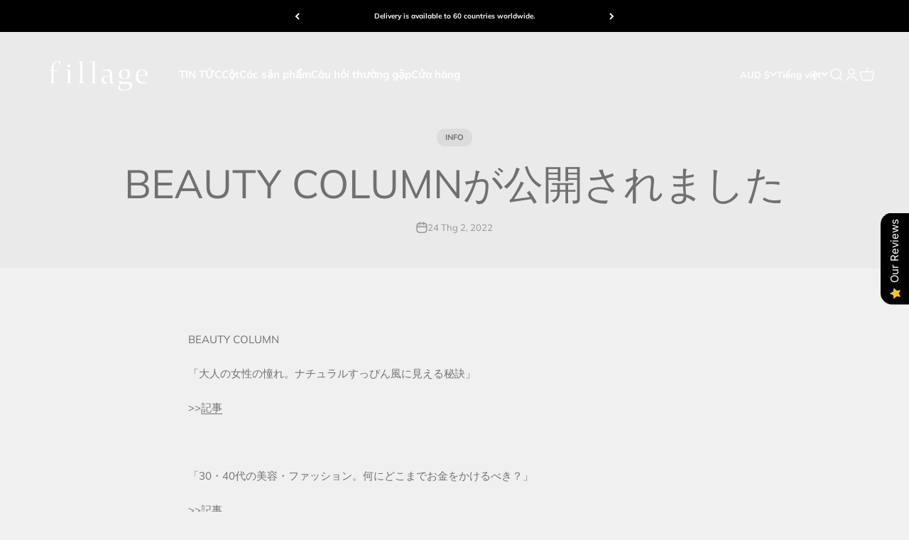

--- FILE ---
content_type: text/html; charset=utf-8
request_url: https://au.fillage.jp/vi/blogs/news/beauty-column%E3%81%8C%E5%85%AC%E9%96%8B%E3%81%95%E3%82%8C%E3%81%BE%E3%81%97%E3%81%9F-1
body_size: 48641
content:
<!doctype html>

<html lang="vi" dir="ltr">
  <head>
    <meta charset="utf-8">
    <meta name="viewport" content="width=device-width, initial-scale=1.0, height=device-height, minimum-scale=1.0, maximum-scale=1.0">
    <meta name="theme-color" content="#ffffff">

    <title>BEAUTY COLUMNが公開されました</title><meta name="description" content="BEAUTY COLUMN 「大人の女性の憧れ。ナチュラルすっぴん風に見える秘訣」 &amp;gt;&amp;gt;記事   「30・40代の美容・ファッション。何にどこまでお金をかけるべき？」 &amp;gt;&amp;gt;記事   「ヘルシーな目元をつくる。自然体な美しさが際立つアイメイク」 &amp;gt;&amp;gt;記事   「ママに嬉しい。子育てしながらできるホームケア美容グッズ」 &amp;gt;&amp;gt;記事"><link rel="canonical" href="https://au.fillage.jp/vi/blogs/news/beauty-column%e3%81%8c%e5%85%ac%e9%96%8b%e3%81%95%e3%82%8c%e3%81%be%e3%81%97%e3%81%9f-1"><link rel="shortcut icon" href="//au.fillage.jp/cdn/shop/files/2a0b015a418b6a573a5539e32c7611e0_610e558f-4691-420c-9575-5a40c5a49a3a.png?v=1667867478&width=96">
      <link rel="apple-touch-icon" href="//au.fillage.jp/cdn/shop/files/2a0b015a418b6a573a5539e32c7611e0_610e558f-4691-420c-9575-5a40c5a49a3a.png?v=1667867478&width=180"><link rel="preconnect" href="https://cdn.shopify.com">
    <link rel="preconnect" href="https://fonts.shopifycdn.com" crossorigin>
    <link rel="dns-prefetch" href="https://productreviews.shopifycdn.com"><link rel="preload" href="//au.fillage.jp/cdn/fonts/halant/halant_n4.7a3ca1dd5e401bca6e0e60419988fc6cfb4396fb.woff2" as="font" type="font/woff2" crossorigin><link rel="preload" href="//au.fillage.jp/cdn/fonts/muli/muli_n4.e949947cfff05efcc994b2e2db40359a04fa9a92.woff2" as="font" type="font/woff2" crossorigin><meta property="og:type" content="article">
  <meta property="og:title" content="BEAUTY COLUMNが公開されました"><meta property="og:image" content="http://au.fillage.jp/cdn/shop/files/OGP__2.jpg?v=1638580473&width=2048">
  <meta property="og:image:secure_url" content="https://au.fillage.jp/cdn/shop/files/OGP__2.jpg?v=1638580473&width=2048">
  <meta property="og:image:width" content="1200">
  <meta property="og:image:height" content="628"><meta property="og:description" content="BEAUTY COLUMN 「大人の女性の憧れ。ナチュラルすっぴん風に見える秘訣」 &amp;gt;&amp;gt;記事   「30・40代の美容・ファッション。何にどこまでお金をかけるべき？」 &amp;gt;&amp;gt;記事   「ヘルシーな目元をつくる。自然体な美しさが際立つアイメイク」 &amp;gt;&amp;gt;記事   「ママに嬉しい。子育てしながらできるホームケア美容グッズ」 &amp;gt;&amp;gt;記事"><meta property="og:url" content="https://au.fillage.jp/vi/blogs/news/beauty-column%e3%81%8c%e5%85%ac%e9%96%8b%e3%81%95%e3%82%8c%e3%81%be%e3%81%97%e3%81%9f-1">
<meta property="og:site_name" content="fillage｜フィラージュ公式サイト"><meta name="twitter:card" content="summary"><meta name="twitter:title" content="BEAUTY COLUMNが公開されました">
  <meta name="twitter:description" content="
BEAUTY COLUMN
「大人の女性の憧れ。ナチュラルすっぴん風に見える秘訣」
&amp;gt;&amp;gt;記事
 
「30・40代の美容・ファッション。何にどこまでお金をかけるべき？」
&amp;gt;&amp;gt;記事
 

「ヘルシーな目元をつくる。自然体な美しさが際立つアイメイク」
&amp;gt;&amp;gt;記事
 

「ママに嬉しい。子育てしながらできるホームケア美容グッズ」
&amp;gt;&amp;gt;記事



"><meta name="twitter:image" content="https://au.fillage.jp/cdn/shop/files/OGP__2.jpg?crop=center&height=1200&v=1638580473&width=1200">
  <meta name="twitter:image:alt" content=""><script async crossorigin fetchpriority="high" src="/cdn/shopifycloud/importmap-polyfill/es-modules-shim.2.4.0.js"></script>
<script type="application/ld+json">{"@context":"http:\/\/schema.org\/","@id":"\/vi\/blogs\/news\/beauty-column%E3%81%8C%E5%85%AC%E9%96%8B%E3%81%95%E3%82%8C%E3%81%BE%E3%81%97%E3%81%9F-1#article","@type":"Article","mainEntityOfPage":{"@type":"WebPage","@id":"https:\/\/au.fillage.jp\/vi\/blogs\/news\/beauty-column%E3%81%8C%E5%85%AC%E9%96%8B%E3%81%95%E3%82%8C%E3%81%BE%E3%81%97%E3%81%9F-1"},"articleBody":"\nBEAUTY COLUMN\n「大人の女性の憧れ。ナチュラルすっぴん風に見える秘訣」\n\u0026gt;\u0026gt;記事\n \n「30・40代の美容・ファッション。何にどこまでお金をかけるべき？」\n\u0026gt;\u0026gt;記事\n \n\n「ヘルシーな目元をつくる。自然体な美しさが際立つアイメイク」\n\u0026gt;\u0026gt;記事\n \n\n「ママに嬉しい。子育てしながらできるホームケア美容グッズ」\n\u0026gt;\u0026gt;記事\n\n\n\n","headline":"BEAUTY COLUMNが公開されました","description":"","datePublished":"2022-02-22T18:24:54+09:00","dateModified":"2022-02-24T10:00:01+09:00","author":{"@type":"Person","name":"開発用アカウント"},"publisher":{"@type":"Organization","name":"fillage｜フィラージュ公式サイト"}}</script><script type="application/ld+json">
  {
    "@context": "https://schema.org",
    "@type": "BreadcrumbList",
    "itemListElement": [{
        "@type": "ListItem",
        "position": 1,
        "name": "ホーム",
        "item": "https://fillage.jp"
      },{
            "@type": "ListItem",
            "position": 2,
            "name": "NEWS",
            "item": "https://fillage.jp/vi/blogs/news"
          }, {
            "@type": "ListItem",
            "position": 3,
            "name": "NEWS",
            "item": "https://fillage.jp/vi/blogs/news/beauty-column%E3%81%8C%E5%85%AC%E9%96%8B%E3%81%95%E3%82%8C%E3%81%BE%E3%81%97%E3%81%9F-1"
          }]
  }
</script><style>/* Typography (heading) */
  @font-face {
  font-family: Halant;
  font-weight: 400;
  font-style: normal;
  font-display: fallback;
  src: url("//au.fillage.jp/cdn/fonts/halant/halant_n4.7a3ca1dd5e401bca6e0e60419988fc6cfb4396fb.woff2") format("woff2"),
       url("//au.fillage.jp/cdn/fonts/halant/halant_n4.38c179b4994871894f8956587b45f527a9326a7a.woff") format("woff");
}

/* Typography (body) */
  @font-face {
  font-family: Muli;
  font-weight: 400;
  font-style: normal;
  font-display: fallback;
  src: url("//au.fillage.jp/cdn/fonts/muli/muli_n4.e949947cfff05efcc994b2e2db40359a04fa9a92.woff2") format("woff2"),
       url("//au.fillage.jp/cdn/fonts/muli/muli_n4.35355e4a0c27c9bc94d9af3f9bcb586d8229277a.woff") format("woff");
}

@font-face {
  font-family: Muli;
  font-weight: 400;
  font-style: italic;
  font-display: fallback;
  src: url("//au.fillage.jp/cdn/fonts/muli/muli_i4.c0a1ea800bab5884ab82e4eb25a6bd25121bd08c.woff2") format("woff2"),
       url("//au.fillage.jp/cdn/fonts/muli/muli_i4.a6c39b1b31d876de7f99b3646461aa87120de6ed.woff") format("woff");
}

@font-face {
  font-family: Muli;
  font-weight: 700;
  font-style: normal;
  font-display: fallback;
  src: url("//au.fillage.jp/cdn/fonts/muli/muli_n7.c8c44d0404947d89610714223e630c4cbe005587.woff2") format("woff2"),
       url("//au.fillage.jp/cdn/fonts/muli/muli_n7.4cbcffea6175d46b4d67e9408244a5b38c2ac568.woff") format("woff");
}

@font-face {
  font-family: Muli;
  font-weight: 700;
  font-style: italic;
  font-display: fallback;
  src: url("//au.fillage.jp/cdn/fonts/muli/muli_i7.34eedbf231efa20bd065d55f6f71485730632c7b.woff2") format("woff2"),
       url("//au.fillage.jp/cdn/fonts/muli/muli_i7.2b4df846821493e68344d0b0212997d071bf38b7.woff") format("woff");
}

:root {
    /**
     * ---------------------------------------------------------------------
     * SPACING VARIABLES
     *
     * We are using a spacing inspired from frameworks like Tailwind CSS.
     * ---------------------------------------------------------------------
     */
    --spacing-0-5: 0.125rem; /* 2px */
    --spacing-1: 0.25rem; /* 4px */
    --spacing-1-5: 0.375rem; /* 6px */
    --spacing-2: 0.5rem; /* 8px */
    --spacing-2-5: 0.625rem; /* 10px */
    --spacing-3: 0.75rem; /* 12px */
    --spacing-3-5: 0.875rem; /* 14px */
    --spacing-4: 1rem; /* 16px */
    --spacing-4-5: 1.125rem; /* 18px */
    --spacing-5: 1.25rem; /* 20px */
    --spacing-5-5: 1.375rem; /* 22px */
    --spacing-6: 1.5rem; /* 24px */
    --spacing-6-5: 1.625rem; /* 26px */
    --spacing-7: 1.75rem; /* 28px */
    --spacing-7-5: 1.875rem; /* 30px */
    --spacing-8: 2rem; /* 32px */
    --spacing-8-5: 2.125rem; /* 34px */
    --spacing-9: 2.25rem; /* 36px */
    --spacing-9-5: 2.375rem; /* 38px */
    --spacing-10: 2.5rem; /* 40px */
    --spacing-11: 2.75rem; /* 44px */
    --spacing-12: 3rem; /* 48px */
    --spacing-14: 3.5rem; /* 56px */
    --spacing-16: 4rem; /* 64px */
    --spacing-18: 4.5rem; /* 72px */
    --spacing-20: 5rem; /* 80px */
    --spacing-24: 6rem; /* 96px */
    --spacing-28: 7rem; /* 112px */
    --spacing-32: 8rem; /* 128px */
    --spacing-36: 9rem; /* 144px */
    --spacing-40: 10rem; /* 160px */
    --spacing-44: 11rem; /* 176px */
    --spacing-48: 12rem; /* 192px */
    --spacing-52: 13rem; /* 208px */
    --spacing-56: 14rem; /* 224px */
    --spacing-60: 15rem; /* 240px */
    --spacing-64: 16rem; /* 256px */
    --spacing-72: 18rem; /* 288px */
    --spacing-80: 20rem; /* 320px */
    --spacing-96: 24rem; /* 384px */

    /* Container */
    --container-max-width: 1440px;
    --container-narrow-max-width: 1190px;
    --container-gutter: var(--spacing-5);
    --section-outer-spacing-block: var(--spacing-10);
    --section-inner-max-spacing-block: var(--spacing-9);
    --section-inner-spacing-inline: var(--container-gutter);
    --section-stack-spacing-block: var(--spacing-8);

    /* Grid gutter */
    --grid-gutter: var(--spacing-5);

    /* Product list settings */
    --product-list-row-gap: var(--spacing-8);
    --product-list-column-gap: var(--grid-gutter);

    /* Form settings */
    --input-gap: var(--spacing-2);
    --input-height: 2.625rem;
    --input-padding-inline: var(--spacing-4);

    /* Other sizes */
    --sticky-area-height: calc(var(--sticky-announcement-bar-enabled, 0) * var(--announcement-bar-height, 0px) + var(--sticky-header-enabled, 0) * var(--header-height, 0px));

    /* RTL support */
    --transform-logical-flip: 1;
    --transform-origin-start: left;
    --transform-origin-end: right;

    /**
     * ---------------------------------------------------------------------
     * TYPOGRAPHY
     * ---------------------------------------------------------------------
     */

    /* Font properties */
    --heading-font-family: Halant, serif;
    --heading-font-weight: 400;
    --heading-font-style: normal;
    --heading-text-transform: normal;
    --heading-letter-spacing: -0.01em;
    --text-font-family: Muli, sans-serif;
    --text-font-weight: 400;
    --text-font-style: normal;
    --text-letter-spacing: 0.0em;

    /* Font sizes */
    --text-h0: 2.75rem;
    --text-h1: 2rem;
    --text-h2: 1.75rem;
    --text-h3: 1.375rem;
    --text-h4: 1.125rem;
    --text-h5: 1.125rem;
    --text-h6: 1rem;
    --text-xs: 0.6875rem;
    --text-sm: 0.75rem;
    --text-base: 0.875rem;
    --text-lg: 1.125rem;

    /**
     * ---------------------------------------------------------------------
     * COLORS
     * ---------------------------------------------------------------------
     */

    /* Color settings */--accent: 159 176 186;
    --text-primary: 112 112 112;
    --background-primary: 240 240 240;
    --dialog-background: 255 255 255;
    --border-color: var(--text-color, var(--text-primary)) / 0.12;

    /* Button colors */
    --button-background-primary: 159 176 186;
    --button-text-primary: 255 255 255;
    --button-background-secondary: 240 129 66;
    --button-text-secondary: 255 255 255;

    /* Status colors */
    --success-background: 224 244 232;
    --success-text: 0 163 65;
    --warning-background: 243 246 247;
    --warning-text: 159 176 186;
    --error-background: 254 231 231;
    --error-text: 248 58 58;

    /* Product colors */
    --on-sale-text: 248 58 58;
    --on-sale-badge-background: 248 58 58;
    --on-sale-badge-text: 255 255 255;
    --sold-out-badge-background: 26 26 26;
    --sold-out-badge-text: 255 255 255;
    --primary-badge-background: 255 255 255;
    --primary-badge-text: 0 0 0;
    --star-color: 240 129 66;
    --product-card-background: 255 255 255;
    --product-card-text: 42 85 90;

    /* Header colors */
    --header-background: 255 255 255;
    --header-text: 159 176 186;

    /* Footer colors */
    --footer-background: 247 247 247;
    --footer-text: 0 0 0;

    /* Rounded variables (used for border radius) */
    --rounded-xs: 0.25rem;
    --rounded-sm: 0.3125rem;
    --rounded: 0.625rem;
    --rounded-lg: 1.25rem;
    --rounded-full: 9999px;

    --rounded-button: 3.75rem;
    --rounded-input: 0.5rem;

    /* Box shadow */
    --shadow-sm: 0 2px 8px rgb(var(--text-primary) / 0.1);
    --shadow: 0 5px 15px rgb(var(--text-primary) / 0.1);
    --shadow-md: 0 5px 30px rgb(var(--text-primary) / 0.1);
    --shadow-block: 0px 18px 50px rgb(var(--text-primary) / 0.1);

    /**
     * ---------------------------------------------------------------------
     * OTHER
     * ---------------------------------------------------------------------
     */

    --cursor-close-svg-url: url(//au.fillage.jp/cdn/shop/t/45/assets/cursor-close.svg?v=147174565022153725511721618952);
    --cursor-zoom-in-svg-url: url(//au.fillage.jp/cdn/shop/t/45/assets/cursor-zoom-in.svg?v=154953035094101115921721618952);
    --cursor-zoom-out-svg-url: url(//au.fillage.jp/cdn/shop/t/45/assets/cursor-zoom-out.svg?v=16155520337305705181721618952);
    --checkmark-svg-url: url(//au.fillage.jp/cdn/shop/t/45/assets/checkmark.svg?v=77552481021870063511721618952);
  }

  [dir="rtl"]:root {
    /* RTL support */
    --transform-logical-flip: -1;
    --transform-origin-start: right;
    --transform-origin-end: left;
  }

  @media screen and (min-width: 700px) {
    :root {
      /* Typography (font size) */
      --text-h0: 3.5rem;
      --text-h1: 2.5rem;
      --text-h2: 2rem;
      --text-h3: 1.625rem;
      --text-h4: 1.375rem;
      --text-h5: 1.125rem;
      --text-h6: 1rem;

      --text-xs: 0.6875rem;
      --text-sm: 0.8125rem;
      --text-base: 0.9375rem;
      --text-lg: 1.1875rem;

      /* Spacing */
      --container-gutter: 2rem;
      --section-outer-spacing-block: var(--spacing-14);
      --section-inner-max-spacing-block: var(--spacing-10);
      --section-inner-spacing-inline: var(--spacing-12);
      --section-stack-spacing-block: var(--spacing-12);

      /* Grid gutter */
      --grid-gutter: var(--spacing-6);

      /* Product list settings */
      --product-list-row-gap: var(--spacing-12);

      /* Form settings */
      --input-gap: 1rem;
      --input-height: 3.125rem;
      --input-padding-inline: var(--spacing-5);
    }
  }

  @media screen and (min-width: 1000px) {
    :root {
      /* Spacing settings */
      --container-gutter: var(--spacing-12);
      --section-outer-spacing-block: var(--spacing-16);
      --section-inner-max-spacing-block: var(--spacing-14);
      --section-inner-spacing-inline: var(--spacing-16);
      --section-stack-spacing-block: var(--spacing-12);
    }
  }

  @media screen and (min-width: 1150px) {
    :root {
      /* Spacing settings */
      --container-gutter: var(--spacing-12);
      --section-outer-spacing-block: var(--spacing-16);
      --section-inner-max-spacing-block: var(--spacing-14);
      --section-inner-spacing-inline: var(--spacing-16);
      --section-stack-spacing-block: var(--spacing-12);
    }
  }

  @media screen and (min-width: 1400px) {
    :root {
      /* Typography (font size) */
      --text-h0: 4.5rem;
      --text-h1: 3.5rem;
      --text-h2: 2.75rem;
      --text-h3: 2rem;
      --text-h4: 1.75rem;
      --text-h5: 1.375rem;
      --text-h6: 1.25rem;

      --section-outer-spacing-block: var(--spacing-20);
      --section-inner-max-spacing-block: var(--spacing-16);
      --section-inner-spacing-inline: var(--spacing-18);
    }
  }

  @media screen and (min-width: 1600px) {
    :root {
      --section-outer-spacing-block: var(--spacing-20);
      --section-inner-max-spacing-block: var(--spacing-18);
      --section-inner-spacing-inline: var(--spacing-20);
    }
  }

  /**
   * ---------------------------------------------------------------------
   * LIQUID DEPENDANT CSS
   *
   * Our main CSS is Liquid free, but some very specific features depend on
   * theme settings, so we have them here
   * ---------------------------------------------------------------------
   */@media screen and (pointer: fine) {
        /* The !important are for the Shopify Payment button to ensure we override the default from Shopify styles */
        .button:not([disabled]):not(.button--outline):hover, .btn:not([disabled]):hover, .shopify-payment-button__button--unbranded:not([disabled]):hover {
          background-color: transparent !important;
          color: rgb(var(--button-outline-color) / var(--button-background-opacity, 1)) !important;
          box-shadow: inset 0 0 0 2px currentColor !important;
        }

        .button--outline:not([disabled]):hover {
          background: rgb(var(--button-background));
          color: rgb(var(--button-text-color));
          box-shadow: inset 0 0 0 2px rgb(var(--button-background));
        }
      }</style><script>
  // This allows to expose several variables to the global scope, to be used in scripts
  window.themeVariables = {
    settings: {
      showPageTransition: true,
      reduceDrawerAnimation: false,
      reduceMenuAnimation: false,
      headingApparition: "split_fade",
      pageType: "article",
      moneyFormat: "${{amount}}",
      moneyWithCurrencyFormat: "${{amount}} AUD",
      currencyCodeEnabled: true,
      cartType: "popover",
      showDiscount: true,
      discountMode: "saving",
      pageBackground: "#f0f0f0",
      textColor: "#707070"
    },

    strings: {
      accessibilityClose: "閉める",
      accessibilityNext: "次へ",
      accessibilityPrevious: "前へ",
      closeGallery: "閉じる",
      zoomGallery: "ズームイン",
      errorGallery: "画像を表示できません",
      searchNoResults: "結果は見つかりませんでした",
      addOrderNote: "注文メモの追加",
      editOrderNote: "注文メモの編集すす",
      shippingEstimatorNoResults: "申し訳ありませんが、お客様のご住所への発送は現在行っておりません",
      shippingEstimatorOneResult: "お客様のご住所には1つの配送料金が適用されます:",
      shippingEstimatorMultipleResults: "お客様のご住所に合わせて、複数の配送料金が選択できます:",
      shippingEstimatorError: "配送料金の取得中に1つ以上のエラーが発生しました:"
    },

    breakpoints: {
      'sm': 'screen and (min-width: 700px)',
      'md': 'screen and (min-width: 1000px)',
      'lg': 'screen and (min-width: 1150px)',
      'xl': 'screen and (min-width: 1400px)',

      'sm-max': 'screen and (max-width: 699px)',
      'md-max': 'screen and (max-width: 999px)',
      'lg-max': 'screen and (max-width: 1149px)',
      'xl-max': 'screen and (max-width: 1399px)'
    }
  };window.addEventListener('DOMContentLoaded', () => {
      const isReloaded = (window.performance.navigation && window.performance.navigation.type === 1) || window.performance.getEntriesByType('navigation').map((nav) => nav.type).includes('reload');

      if ('animate' in document.documentElement && window.matchMedia('(prefers-reduced-motion: no-preference)').matches && document.referrer.includes(location.host) && !isReloaded) {
        document.body.animate({opacity: [0, 1]}, {duration: 115, fill: 'forwards'});
      }
    });

    window.addEventListener('pageshow', (event) => {
      document.body.classList.remove('page-transition');

      if (event.persisted) {
        document.body.animate({opacity: [0, 1]}, {duration: 0, fill: 'forwards'});
      }
    });// For detecting native share
  document.documentElement.classList.add(`native-share--${navigator.share ? 'enabled' : 'disabled'}`);</script><script>
      if (!(HTMLScriptElement.supports && HTMLScriptElement.supports('importmap'))) {
        const importMapPolyfill = document.createElement('script');
        importMapPolyfill.async = true;
        importMapPolyfill.src = "//au.fillage.jp/cdn/shop/t/45/assets/es-module-shims.min.js?v=140375185335194536761721618895";

        document.head.appendChild(importMapPolyfill);
      }
    </script>

    <script type="importmap">{
        "imports": {
          "vendor": "//au.fillage.jp/cdn/shop/t/45/assets/vendor.min.js?v=162910149792179071561721618895",
          "theme": "//au.fillage.jp/cdn/shop/t/45/assets/theme.js?v=14679409694134944631721618895",
          "photoswipe": "//au.fillage.jp/cdn/shop/t/45/assets/photoswipe.min.js?v=13374349288281597431721618895"
        }
      }
    </script>

    <script type="module" src="//au.fillage.jp/cdn/shop/t/45/assets/vendor.min.js?v=162910149792179071561721618895"></script>
    <script type="module" src="//au.fillage.jp/cdn/shop/t/45/assets/theme.js?v=14679409694134944631721618895"></script>

    <script>window.performance && window.performance.mark && window.performance.mark('shopify.content_for_header.start');</script><meta name="google-site-verification" content="WLwnmEoiwhBIwxa7dK63kuE-06zDuS6LYOy2i8jRIQ8">
<meta id="shopify-digital-wallet" name="shopify-digital-wallet" content="/58217496774/digital_wallets/dialog">
<meta name="shopify-checkout-api-token" content="8e5421ac0df0b2d63019663fb5f7dd88">
<meta id="in-context-paypal-metadata" data-shop-id="58217496774" data-venmo-supported="false" data-environment="production" data-locale="en_US" data-paypal-v4="true" data-currency="AUD">
<link rel="alternate" type="application/atom+xml" title="Feed" href="/vi/blogs/news.atom" />
<link rel="alternate" hreflang="x-default" href="https://fillage.jp/blogs/news/beauty-column%E3%81%8C%E5%85%AC%E9%96%8B%E3%81%95%E3%82%8C%E3%81%BE%E3%81%97%E3%81%9F-1">
<link rel="alternate" hreflang="ja" href="https://fillage.jp/blogs/news/beauty-column%E3%81%8C%E5%85%AC%E9%96%8B%E3%81%95%E3%82%8C%E3%81%BE%E3%81%97%E3%81%9F-1">
<link rel="alternate" hreflang="ar" href="https://fillage.jp/ar/blogs/news/beauty-column%E3%81%8C%E5%85%AC%E9%96%8B%E3%81%95%E3%82%8C%E3%81%BE%E3%81%97%E3%81%9F-1">
<link rel="alternate" hreflang="id" href="https://fillage.jp/id/blogs/news/beauty-column%E3%81%8C%E5%85%AC%E9%96%8B%E3%81%95%E3%82%8C%E3%81%BE%E3%81%97%E3%81%9F-1">
<link rel="alternate" hreflang="fr" href="https://fillage.jp/fr/blogs/news/beauty-column%E3%81%8C%E5%85%AC%E9%96%8B%E3%81%95%E3%82%8C%E3%81%BE%E3%81%97%E3%81%9F-1">
<link rel="alternate" hreflang="vi" href="https://fillage.jp/vi/blogs/news/beauty-column%E3%81%8C%E5%85%AC%E9%96%8B%E3%81%95%E3%82%8C%E3%81%BE%E3%81%97%E3%81%9F-1">
<link rel="alternate" hreflang="ms" href="https://fillage.jp/ms/blogs/news/beauty-column%E3%81%8C%E5%85%AC%E9%96%8B%E3%81%95%E3%82%8C%E3%81%BE%E3%81%97%E3%81%9F-1">
<link rel="alternate" hreflang="zh-Hant" href="https://fillage.jp/zh/blogs/news/beauty-column%E3%81%8C%E5%85%AC%E9%96%8B%E3%81%95%E3%82%8C%E3%81%BE%E3%81%97%E3%81%9F-1">
<link rel="alternate" hreflang="th" href="https://fillage.jp/th/blogs/news/beauty-column%E3%81%8C%E5%85%AC%E9%96%8B%E3%81%95%E3%82%8C%E3%81%BE%E3%81%97%E3%81%9F-1">
<link rel="alternate" hreflang="en" href="https://fillage.jp/en/blogs/news/beauty-column%E3%81%8C%E5%85%AC%E9%96%8B%E3%81%95%E3%82%8C%E3%81%BE%E3%81%97%E3%81%9F-1">
<link rel="alternate" hreflang="ko" href="https://fillage.jp/ko/blogs/news/beauty-column%E3%81%8C%E5%85%AC%E9%96%8B%E3%81%95%E3%82%8C%E3%81%BE%E3%81%97%E3%81%9F-1">
<link rel="alternate" hreflang="zh-Hans-CN" href="https://cn.fillage.jp/blogs/news/beauty-column%E3%81%8C%E5%85%AC%E9%96%8B%E3%81%95%E3%82%8C%E3%81%BE%E3%81%97%E3%81%9F-1">
<link rel="alternate" hreflang="ja-CN" href="https://cn.fillage.jp/ja/blogs/news/beauty-column%E3%81%8C%E5%85%AC%E9%96%8B%E3%81%95%E3%82%8C%E3%81%BE%E3%81%97%E3%81%9F-1">
<link rel="alternate" hreflang="ar-CN" href="https://cn.fillage.jp/ar/blogs/news/beauty-column%E3%81%8C%E5%85%AC%E9%96%8B%E3%81%95%E3%82%8C%E3%81%BE%E3%81%97%E3%81%9F-1">
<link rel="alternate" hreflang="id-CN" href="https://cn.fillage.jp/id/blogs/news/beauty-column%E3%81%8C%E5%85%AC%E9%96%8B%E3%81%95%E3%82%8C%E3%81%BE%E3%81%97%E3%81%9F-1">
<link rel="alternate" hreflang="fr-CN" href="https://cn.fillage.jp/fr/blogs/news/beauty-column%E3%81%8C%E5%85%AC%E9%96%8B%E3%81%95%E3%82%8C%E3%81%BE%E3%81%97%E3%81%9F-1">
<link rel="alternate" hreflang="vi-CN" href="https://cn.fillage.jp/vi/blogs/news/beauty-column%E3%81%8C%E5%85%AC%E9%96%8B%E3%81%95%E3%82%8C%E3%81%BE%E3%81%97%E3%81%9F-1">
<link rel="alternate" hreflang="ms-CN" href="https://cn.fillage.jp/ms/blogs/news/beauty-column%E3%81%8C%E5%85%AC%E9%96%8B%E3%81%95%E3%82%8C%E3%81%BE%E3%81%97%E3%81%9F-1">
<link rel="alternate" hreflang="th-CN" href="https://cn.fillage.jp/th/blogs/news/beauty-column%E3%81%8C%E5%85%AC%E9%96%8B%E3%81%95%E3%82%8C%E3%81%BE%E3%81%97%E3%81%9F-1">
<link rel="alternate" hreflang="en-CN" href="https://cn.fillage.jp/en/blogs/news/beauty-column%E3%81%8C%E5%85%AC%E9%96%8B%E3%81%95%E3%82%8C%E3%81%BE%E3%81%97%E3%81%9F-1">
<link rel="alternate" hreflang="ko-CN" href="https://cn.fillage.jp/ko/blogs/news/beauty-column%E3%81%8C%E5%85%AC%E9%96%8B%E3%81%95%E3%82%8C%E3%81%BE%E3%81%97%E3%81%9F-1">
<link rel="alternate" hreflang="zh-Hant-TW" href="https://tw.fillage.jp/blogs/news/beauty-column%E3%81%8C%E5%85%AC%E9%96%8B%E3%81%95%E3%82%8C%E3%81%BE%E3%81%97%E3%81%9F-1">
<link rel="alternate" hreflang="ja-TW" href="https://tw.fillage.jp/ja/blogs/news/beauty-column%E3%81%8C%E5%85%AC%E9%96%8B%E3%81%95%E3%82%8C%E3%81%BE%E3%81%97%E3%81%9F-1">
<link rel="alternate" hreflang="ar-TW" href="https://tw.fillage.jp/ar/blogs/news/beauty-column%E3%81%8C%E5%85%AC%E9%96%8B%E3%81%95%E3%82%8C%E3%81%BE%E3%81%97%E3%81%9F-1">
<link rel="alternate" hreflang="id-TW" href="https://tw.fillage.jp/id/blogs/news/beauty-column%E3%81%8C%E5%85%AC%E9%96%8B%E3%81%95%E3%82%8C%E3%81%BE%E3%81%97%E3%81%9F-1">
<link rel="alternate" hreflang="fr-TW" href="https://tw.fillage.jp/fr/blogs/news/beauty-column%E3%81%8C%E5%85%AC%E9%96%8B%E3%81%95%E3%82%8C%E3%81%BE%E3%81%97%E3%81%9F-1">
<link rel="alternate" hreflang="vi-TW" href="https://tw.fillage.jp/vi/blogs/news/beauty-column%E3%81%8C%E5%85%AC%E9%96%8B%E3%81%95%E3%82%8C%E3%81%BE%E3%81%97%E3%81%9F-1">
<link rel="alternate" hreflang="ms-TW" href="https://tw.fillage.jp/ms/blogs/news/beauty-column%E3%81%8C%E5%85%AC%E9%96%8B%E3%81%95%E3%82%8C%E3%81%BE%E3%81%97%E3%81%9F-1">
<link rel="alternate" hreflang="th-TW" href="https://tw.fillage.jp/th/blogs/news/beauty-column%E3%81%8C%E5%85%AC%E9%96%8B%E3%81%95%E3%82%8C%E3%81%BE%E3%81%97%E3%81%9F-1">
<link rel="alternate" hreflang="en-TW" href="https://tw.fillage.jp/en/blogs/news/beauty-column%E3%81%8C%E5%85%AC%E9%96%8B%E3%81%95%E3%82%8C%E3%81%BE%E3%81%97%E3%81%9F-1">
<link rel="alternate" hreflang="ko-TW" href="https://tw.fillage.jp/ko/blogs/news/beauty-column%E3%81%8C%E5%85%AC%E9%96%8B%E3%81%95%E3%82%8C%E3%81%BE%E3%81%97%E3%81%9F-1">
<link rel="alternate" hreflang="en-AE" href="https://ae.fillage.jp/blogs/news/beauty-column%E3%81%8C%E5%85%AC%E9%96%8B%E3%81%95%E3%82%8C%E3%81%BE%E3%81%97%E3%81%9F-1">
<link rel="alternate" hreflang="ja-AE" href="https://ae.fillage.jp/ja/blogs/news/beauty-column%E3%81%8C%E5%85%AC%E9%96%8B%E3%81%95%E3%82%8C%E3%81%BE%E3%81%97%E3%81%9F-1">
<link rel="alternate" hreflang="ar-AE" href="https://ae.fillage.jp/ar/blogs/news/beauty-column%E3%81%8C%E5%85%AC%E9%96%8B%E3%81%95%E3%82%8C%E3%81%BE%E3%81%97%E3%81%9F-1">
<link rel="alternate" hreflang="id-AE" href="https://ae.fillage.jp/id/blogs/news/beauty-column%E3%81%8C%E5%85%AC%E9%96%8B%E3%81%95%E3%82%8C%E3%81%BE%E3%81%97%E3%81%9F-1">
<link rel="alternate" hreflang="fr-AE" href="https://ae.fillage.jp/fr/blogs/news/beauty-column%E3%81%8C%E5%85%AC%E9%96%8B%E3%81%95%E3%82%8C%E3%81%BE%E3%81%97%E3%81%9F-1">
<link rel="alternate" hreflang="vi-AE" href="https://ae.fillage.jp/vi/blogs/news/beauty-column%E3%81%8C%E5%85%AC%E9%96%8B%E3%81%95%E3%82%8C%E3%81%BE%E3%81%97%E3%81%9F-1">
<link rel="alternate" hreflang="ms-AE" href="https://ae.fillage.jp/ms/blogs/news/beauty-column%E3%81%8C%E5%85%AC%E9%96%8B%E3%81%95%E3%82%8C%E3%81%BE%E3%81%97%E3%81%9F-1">
<link rel="alternate" hreflang="zh-Hant-AE" href="https://ae.fillage.jp/zh-tw/blogs/news/beauty-column%E3%81%8C%E5%85%AC%E9%96%8B%E3%81%95%E3%82%8C%E3%81%BE%E3%81%97%E3%81%9F-1">
<link rel="alternate" hreflang="th-AE" href="https://ae.fillage.jp/th/blogs/news/beauty-column%E3%81%8C%E5%85%AC%E9%96%8B%E3%81%95%E3%82%8C%E3%81%BE%E3%81%97%E3%81%9F-1">
<link rel="alternate" hreflang="ko-AE" href="https://ae.fillage.jp/ko/blogs/news/beauty-column%E3%81%8C%E5%85%AC%E9%96%8B%E3%81%95%E3%82%8C%E3%81%BE%E3%81%97%E3%81%9F-1">
<link rel="alternate" hreflang="ja-AU" href="https://au.fillage.jp/blogs/news/beauty-column%E3%81%8C%E5%85%AC%E9%96%8B%E3%81%95%E3%82%8C%E3%81%BE%E3%81%97%E3%81%9F-1">
<link rel="alternate" hreflang="ar-AU" href="https://au.fillage.jp/ar/blogs/news/beauty-column%E3%81%8C%E5%85%AC%E9%96%8B%E3%81%95%E3%82%8C%E3%81%BE%E3%81%97%E3%81%9F-1">
<link rel="alternate" hreflang="id-AU" href="https://au.fillage.jp/id/blogs/news/beauty-column%E3%81%8C%E5%85%AC%E9%96%8B%E3%81%95%E3%82%8C%E3%81%BE%E3%81%97%E3%81%9F-1">
<link rel="alternate" hreflang="fr-AU" href="https://au.fillage.jp/fr/blogs/news/beauty-column%E3%81%8C%E5%85%AC%E9%96%8B%E3%81%95%E3%82%8C%E3%81%BE%E3%81%97%E3%81%9F-1">
<link rel="alternate" hreflang="vi-AU" href="https://au.fillage.jp/vi/blogs/news/beauty-column%E3%81%8C%E5%85%AC%E9%96%8B%E3%81%95%E3%82%8C%E3%81%BE%E3%81%97%E3%81%9F-1">
<link rel="alternate" hreflang="ms-AU" href="https://au.fillage.jp/ms/blogs/news/beauty-column%E3%81%8C%E5%85%AC%E9%96%8B%E3%81%95%E3%82%8C%E3%81%BE%E3%81%97%E3%81%9F-1">
<link rel="alternate" hreflang="zh-Hant-AU" href="https://au.fillage.jp/zh-tw/blogs/news/beauty-column%E3%81%8C%E5%85%AC%E9%96%8B%E3%81%95%E3%82%8C%E3%81%BE%E3%81%97%E3%81%9F-1">
<link rel="alternate" hreflang="th-AU" href="https://au.fillage.jp/th/blogs/news/beauty-column%E3%81%8C%E5%85%AC%E9%96%8B%E3%81%95%E3%82%8C%E3%81%BE%E3%81%97%E3%81%9F-1">
<link rel="alternate" hreflang="en-AU" href="https://au.fillage.jp/en/blogs/news/beauty-column%E3%81%8C%E5%85%AC%E9%96%8B%E3%81%95%E3%82%8C%E3%81%BE%E3%81%97%E3%81%9F-1">
<link rel="alternate" hreflang="ko-AU" href="https://au.fillage.jp/ko/blogs/news/beauty-column%E3%81%8C%E5%85%AC%E9%96%8B%E3%81%95%E3%82%8C%E3%81%BE%E3%81%97%E3%81%9F-1">
<link rel="alternate" hreflang="en-CA" href="https://ca.fillage.jp/blogs/news/beauty-column%E3%81%8C%E5%85%AC%E9%96%8B%E3%81%95%E3%82%8C%E3%81%BE%E3%81%97%E3%81%9F-1">
<link rel="alternate" hreflang="ja-CA" href="https://ca.fillage.jp/ja/blogs/news/beauty-column%E3%81%8C%E5%85%AC%E9%96%8B%E3%81%95%E3%82%8C%E3%81%BE%E3%81%97%E3%81%9F-1">
<link rel="alternate" hreflang="ar-CA" href="https://ca.fillage.jp/ar/blogs/news/beauty-column%E3%81%8C%E5%85%AC%E9%96%8B%E3%81%95%E3%82%8C%E3%81%BE%E3%81%97%E3%81%9F-1">
<link rel="alternate" hreflang="id-CA" href="https://ca.fillage.jp/id/blogs/news/beauty-column%E3%81%8C%E5%85%AC%E9%96%8B%E3%81%95%E3%82%8C%E3%81%BE%E3%81%97%E3%81%9F-1">
<link rel="alternate" hreflang="fr-CA" href="https://ca.fillage.jp/fr/blogs/news/beauty-column%E3%81%8C%E5%85%AC%E9%96%8B%E3%81%95%E3%82%8C%E3%81%BE%E3%81%97%E3%81%9F-1">
<link rel="alternate" hreflang="vi-CA" href="https://ca.fillage.jp/vi/blogs/news/beauty-column%E3%81%8C%E5%85%AC%E9%96%8B%E3%81%95%E3%82%8C%E3%81%BE%E3%81%97%E3%81%9F-1">
<link rel="alternate" hreflang="ms-CA" href="https://ca.fillage.jp/ms/blogs/news/beauty-column%E3%81%8C%E5%85%AC%E9%96%8B%E3%81%95%E3%82%8C%E3%81%BE%E3%81%97%E3%81%9F-1">
<link rel="alternate" hreflang="zh-Hant-CA" href="https://ca.fillage.jp/zh-tw/blogs/news/beauty-column%E3%81%8C%E5%85%AC%E9%96%8B%E3%81%95%E3%82%8C%E3%81%BE%E3%81%97%E3%81%9F-1">
<link rel="alternate" hreflang="th-CA" href="https://ca.fillage.jp/th/blogs/news/beauty-column%E3%81%8C%E5%85%AC%E9%96%8B%E3%81%95%E3%82%8C%E3%81%BE%E3%81%97%E3%81%9F-1">
<link rel="alternate" hreflang="ko-CA" href="https://ca.fillage.jp/ko/blogs/news/beauty-column%E3%81%8C%E5%85%AC%E9%96%8B%E3%81%95%E3%82%8C%E3%81%BE%E3%81%97%E3%81%9F-1">
<link rel="alternate" hreflang="en-GB" href="https://gb.fillage.jp/blogs/news/beauty-column%E3%81%8C%E5%85%AC%E9%96%8B%E3%81%95%E3%82%8C%E3%81%BE%E3%81%97%E3%81%9F-1">
<link rel="alternate" hreflang="ja-GB" href="https://gb.fillage.jp/ja/blogs/news/beauty-column%E3%81%8C%E5%85%AC%E9%96%8B%E3%81%95%E3%82%8C%E3%81%BE%E3%81%97%E3%81%9F-1">
<link rel="alternate" hreflang="ar-GB" href="https://gb.fillage.jp/ar/blogs/news/beauty-column%E3%81%8C%E5%85%AC%E9%96%8B%E3%81%95%E3%82%8C%E3%81%BE%E3%81%97%E3%81%9F-1">
<link rel="alternate" hreflang="id-GB" href="https://gb.fillage.jp/id/blogs/news/beauty-column%E3%81%8C%E5%85%AC%E9%96%8B%E3%81%95%E3%82%8C%E3%81%BE%E3%81%97%E3%81%9F-1">
<link rel="alternate" hreflang="fr-GB" href="https://gb.fillage.jp/fr/blogs/news/beauty-column%E3%81%8C%E5%85%AC%E9%96%8B%E3%81%95%E3%82%8C%E3%81%BE%E3%81%97%E3%81%9F-1">
<link rel="alternate" hreflang="vi-GB" href="https://gb.fillage.jp/vi/blogs/news/beauty-column%E3%81%8C%E5%85%AC%E9%96%8B%E3%81%95%E3%82%8C%E3%81%BE%E3%81%97%E3%81%9F-1">
<link rel="alternate" hreflang="ms-GB" href="https://gb.fillage.jp/ms/blogs/news/beauty-column%E3%81%8C%E5%85%AC%E9%96%8B%E3%81%95%E3%82%8C%E3%81%BE%E3%81%97%E3%81%9F-1">
<link rel="alternate" hreflang="zh-Hant-GB" href="https://gb.fillage.jp/zh-tw/blogs/news/beauty-column%E3%81%8C%E5%85%AC%E9%96%8B%E3%81%95%E3%82%8C%E3%81%BE%E3%81%97%E3%81%9F-1">
<link rel="alternate" hreflang="th-GB" href="https://gb.fillage.jp/th/blogs/news/beauty-column%E3%81%8C%E5%85%AC%E9%96%8B%E3%81%95%E3%82%8C%E3%81%BE%E3%81%97%E3%81%9F-1">
<link rel="alternate" hreflang="ko-GB" href="https://gb.fillage.jp/ko/blogs/news/beauty-column%E3%81%8C%E5%85%AC%E9%96%8B%E3%81%95%E3%82%8C%E3%81%BE%E3%81%97%E3%81%9F-1">
<link rel="alternate" hreflang="en-HK" href="https://hk.fillage.jp/blogs/news/beauty-column%E3%81%8C%E5%85%AC%E9%96%8B%E3%81%95%E3%82%8C%E3%81%BE%E3%81%97%E3%81%9F-1">
<link rel="alternate" hreflang="ja-HK" href="https://hk.fillage.jp/ja/blogs/news/beauty-column%E3%81%8C%E5%85%AC%E9%96%8B%E3%81%95%E3%82%8C%E3%81%BE%E3%81%97%E3%81%9F-1">
<link rel="alternate" hreflang="ar-HK" href="https://hk.fillage.jp/ar/blogs/news/beauty-column%E3%81%8C%E5%85%AC%E9%96%8B%E3%81%95%E3%82%8C%E3%81%BE%E3%81%97%E3%81%9F-1">
<link rel="alternate" hreflang="id-HK" href="https://hk.fillage.jp/id/blogs/news/beauty-column%E3%81%8C%E5%85%AC%E9%96%8B%E3%81%95%E3%82%8C%E3%81%BE%E3%81%97%E3%81%9F-1">
<link rel="alternate" hreflang="fr-HK" href="https://hk.fillage.jp/fr/blogs/news/beauty-column%E3%81%8C%E5%85%AC%E9%96%8B%E3%81%95%E3%82%8C%E3%81%BE%E3%81%97%E3%81%9F-1">
<link rel="alternate" hreflang="vi-HK" href="https://hk.fillage.jp/vi/blogs/news/beauty-column%E3%81%8C%E5%85%AC%E9%96%8B%E3%81%95%E3%82%8C%E3%81%BE%E3%81%97%E3%81%9F-1">
<link rel="alternate" hreflang="ms-HK" href="https://hk.fillage.jp/ms/blogs/news/beauty-column%E3%81%8C%E5%85%AC%E9%96%8B%E3%81%95%E3%82%8C%E3%81%BE%E3%81%97%E3%81%9F-1">
<link rel="alternate" hreflang="zh-Hant-HK" href="https://hk.fillage.jp/zh-tw/blogs/news/beauty-column%E3%81%8C%E5%85%AC%E9%96%8B%E3%81%95%E3%82%8C%E3%81%BE%E3%81%97%E3%81%9F-1">
<link rel="alternate" hreflang="th-HK" href="https://hk.fillage.jp/th/blogs/news/beauty-column%E3%81%8C%E5%85%AC%E9%96%8B%E3%81%95%E3%82%8C%E3%81%BE%E3%81%97%E3%81%9F-1">
<link rel="alternate" hreflang="ko-HK" href="https://hk.fillage.jp/ko/blogs/news/beauty-column%E3%81%8C%E5%85%AC%E9%96%8B%E3%81%95%E3%82%8C%E3%81%BE%E3%81%97%E3%81%9F-1">
<link rel="alternate" hreflang="ko-KR" href="https://kr.fillage.jp/blogs/news/beauty-column%E3%81%8C%E5%85%AC%E9%96%8B%E3%81%95%E3%82%8C%E3%81%BE%E3%81%97%E3%81%9F-1">
<link rel="alternate" hreflang="ja-KR" href="https://kr.fillage.jp/ja/blogs/news/beauty-column%E3%81%8C%E5%85%AC%E9%96%8B%E3%81%95%E3%82%8C%E3%81%BE%E3%81%97%E3%81%9F-1">
<link rel="alternate" hreflang="ar-KR" href="https://kr.fillage.jp/ar/blogs/news/beauty-column%E3%81%8C%E5%85%AC%E9%96%8B%E3%81%95%E3%82%8C%E3%81%BE%E3%81%97%E3%81%9F-1">
<link rel="alternate" hreflang="id-KR" href="https://kr.fillage.jp/id/blogs/news/beauty-column%E3%81%8C%E5%85%AC%E9%96%8B%E3%81%95%E3%82%8C%E3%81%BE%E3%81%97%E3%81%9F-1">
<link rel="alternate" hreflang="fr-KR" href="https://kr.fillage.jp/fr/blogs/news/beauty-column%E3%81%8C%E5%85%AC%E9%96%8B%E3%81%95%E3%82%8C%E3%81%BE%E3%81%97%E3%81%9F-1">
<link rel="alternate" hreflang="vi-KR" href="https://kr.fillage.jp/vi/blogs/news/beauty-column%E3%81%8C%E5%85%AC%E9%96%8B%E3%81%95%E3%82%8C%E3%81%BE%E3%81%97%E3%81%9F-1">
<link rel="alternate" hreflang="ms-KR" href="https://kr.fillage.jp/ms/blogs/news/beauty-column%E3%81%8C%E5%85%AC%E9%96%8B%E3%81%95%E3%82%8C%E3%81%BE%E3%81%97%E3%81%9F-1">
<link rel="alternate" hreflang="zh-Hant-KR" href="https://kr.fillage.jp/zh-tw/blogs/news/beauty-column%E3%81%8C%E5%85%AC%E9%96%8B%E3%81%95%E3%82%8C%E3%81%BE%E3%81%97%E3%81%9F-1">
<link rel="alternate" hreflang="th-KR" href="https://kr.fillage.jp/th/blogs/news/beauty-column%E3%81%8C%E5%85%AC%E9%96%8B%E3%81%95%E3%82%8C%E3%81%BE%E3%81%97%E3%81%9F-1">
<link rel="alternate" hreflang="en-KR" href="https://kr.fillage.jp/en/blogs/news/beauty-column%E3%81%8C%E5%85%AC%E9%96%8B%E3%81%95%E3%82%8C%E3%81%BE%E3%81%97%E3%81%9F-1">
<link rel="alternate" hreflang="en-MO" href="https://mo.fillage.jp/blogs/news/beauty-column%E3%81%8C%E5%85%AC%E9%96%8B%E3%81%95%E3%82%8C%E3%81%BE%E3%81%97%E3%81%9F-1">
<link rel="alternate" hreflang="ja-MO" href="https://mo.fillage.jp/ja/blogs/news/beauty-column%E3%81%8C%E5%85%AC%E9%96%8B%E3%81%95%E3%82%8C%E3%81%BE%E3%81%97%E3%81%9F-1">
<link rel="alternate" hreflang="ar-MO" href="https://mo.fillage.jp/ar/blogs/news/beauty-column%E3%81%8C%E5%85%AC%E9%96%8B%E3%81%95%E3%82%8C%E3%81%BE%E3%81%97%E3%81%9F-1">
<link rel="alternate" hreflang="id-MO" href="https://mo.fillage.jp/id/blogs/news/beauty-column%E3%81%8C%E5%85%AC%E9%96%8B%E3%81%95%E3%82%8C%E3%81%BE%E3%81%97%E3%81%9F-1">
<link rel="alternate" hreflang="fr-MO" href="https://mo.fillage.jp/fr/blogs/news/beauty-column%E3%81%8C%E5%85%AC%E9%96%8B%E3%81%95%E3%82%8C%E3%81%BE%E3%81%97%E3%81%9F-1">
<link rel="alternate" hreflang="vi-MO" href="https://mo.fillage.jp/vi/blogs/news/beauty-column%E3%81%8C%E5%85%AC%E9%96%8B%E3%81%95%E3%82%8C%E3%81%BE%E3%81%97%E3%81%9F-1">
<link rel="alternate" hreflang="ms-MO" href="https://mo.fillage.jp/ms/blogs/news/beauty-column%E3%81%8C%E5%85%AC%E9%96%8B%E3%81%95%E3%82%8C%E3%81%BE%E3%81%97%E3%81%9F-1">
<link rel="alternate" hreflang="zh-Hant-MO" href="https://mo.fillage.jp/zh-tw/blogs/news/beauty-column%E3%81%8C%E5%85%AC%E9%96%8B%E3%81%95%E3%82%8C%E3%81%BE%E3%81%97%E3%81%9F-1">
<link rel="alternate" hreflang="th-MO" href="https://mo.fillage.jp/th/blogs/news/beauty-column%E3%81%8C%E5%85%AC%E9%96%8B%E3%81%95%E3%82%8C%E3%81%BE%E3%81%97%E3%81%9F-1">
<link rel="alternate" hreflang="ko-MO" href="https://mo.fillage.jp/ko/blogs/news/beauty-column%E3%81%8C%E5%85%AC%E9%96%8B%E3%81%95%E3%82%8C%E3%81%BE%E3%81%97%E3%81%9F-1">
<link rel="alternate" hreflang="en-SG" href="https://sg.fillage.jp/blogs/news/beauty-column%E3%81%8C%E5%85%AC%E9%96%8B%E3%81%95%E3%82%8C%E3%81%BE%E3%81%97%E3%81%9F-1">
<link rel="alternate" hreflang="ja-SG" href="https://sg.fillage.jp/ja/blogs/news/beauty-column%E3%81%8C%E5%85%AC%E9%96%8B%E3%81%95%E3%82%8C%E3%81%BE%E3%81%97%E3%81%9F-1">
<link rel="alternate" hreflang="ar-SG" href="https://sg.fillage.jp/ar/blogs/news/beauty-column%E3%81%8C%E5%85%AC%E9%96%8B%E3%81%95%E3%82%8C%E3%81%BE%E3%81%97%E3%81%9F-1">
<link rel="alternate" hreflang="id-SG" href="https://sg.fillage.jp/id/blogs/news/beauty-column%E3%81%8C%E5%85%AC%E9%96%8B%E3%81%95%E3%82%8C%E3%81%BE%E3%81%97%E3%81%9F-1">
<link rel="alternate" hreflang="fr-SG" href="https://sg.fillage.jp/fr/blogs/news/beauty-column%E3%81%8C%E5%85%AC%E9%96%8B%E3%81%95%E3%82%8C%E3%81%BE%E3%81%97%E3%81%9F-1">
<link rel="alternate" hreflang="vi-SG" href="https://sg.fillage.jp/vi/blogs/news/beauty-column%E3%81%8C%E5%85%AC%E9%96%8B%E3%81%95%E3%82%8C%E3%81%BE%E3%81%97%E3%81%9F-1">
<link rel="alternate" hreflang="ms-SG" href="https://sg.fillage.jp/ms/blogs/news/beauty-column%E3%81%8C%E5%85%AC%E9%96%8B%E3%81%95%E3%82%8C%E3%81%BE%E3%81%97%E3%81%9F-1">
<link rel="alternate" hreflang="zh-Hant-SG" href="https://sg.fillage.jp/zh-tw/blogs/news/beauty-column%E3%81%8C%E5%85%AC%E9%96%8B%E3%81%95%E3%82%8C%E3%81%BE%E3%81%97%E3%81%9F-1">
<link rel="alternate" hreflang="th-SG" href="https://sg.fillage.jp/th/blogs/news/beauty-column%E3%81%8C%E5%85%AC%E9%96%8B%E3%81%95%E3%82%8C%E3%81%BE%E3%81%97%E3%81%9F-1">
<link rel="alternate" hreflang="ko-SG" href="https://sg.fillage.jp/ko/blogs/news/beauty-column%E3%81%8C%E5%85%AC%E9%96%8B%E3%81%95%E3%82%8C%E3%81%BE%E3%81%97%E3%81%9F-1">
<link rel="alternate" hreflang="th-TH" href="https://th.fillage.jp/blogs/news/beauty-column%E3%81%8C%E5%85%AC%E9%96%8B%E3%81%95%E3%82%8C%E3%81%BE%E3%81%97%E3%81%9F-1">
<link rel="alternate" hreflang="ja-TH" href="https://th.fillage.jp/ja/blogs/news/beauty-column%E3%81%8C%E5%85%AC%E9%96%8B%E3%81%95%E3%82%8C%E3%81%BE%E3%81%97%E3%81%9F-1">
<link rel="alternate" hreflang="ar-TH" href="https://th.fillage.jp/ar/blogs/news/beauty-column%E3%81%8C%E5%85%AC%E9%96%8B%E3%81%95%E3%82%8C%E3%81%BE%E3%81%97%E3%81%9F-1">
<link rel="alternate" hreflang="id-TH" href="https://th.fillage.jp/id/blogs/news/beauty-column%E3%81%8C%E5%85%AC%E9%96%8B%E3%81%95%E3%82%8C%E3%81%BE%E3%81%97%E3%81%9F-1">
<link rel="alternate" hreflang="fr-TH" href="https://th.fillage.jp/fr/blogs/news/beauty-column%E3%81%8C%E5%85%AC%E9%96%8B%E3%81%95%E3%82%8C%E3%81%BE%E3%81%97%E3%81%9F-1">
<link rel="alternate" hreflang="vi-TH" href="https://th.fillage.jp/vi/blogs/news/beauty-column%E3%81%8C%E5%85%AC%E9%96%8B%E3%81%95%E3%82%8C%E3%81%BE%E3%81%97%E3%81%9F-1">
<link rel="alternate" hreflang="ms-TH" href="https://th.fillage.jp/ms/blogs/news/beauty-column%E3%81%8C%E5%85%AC%E9%96%8B%E3%81%95%E3%82%8C%E3%81%BE%E3%81%97%E3%81%9F-1">
<link rel="alternate" hreflang="zh-Hant-TH" href="https://th.fillage.jp/zh-tw/blogs/news/beauty-column%E3%81%8C%E5%85%AC%E9%96%8B%E3%81%95%E3%82%8C%E3%81%BE%E3%81%97%E3%81%9F-1">
<link rel="alternate" hreflang="en-TH" href="https://th.fillage.jp/en/blogs/news/beauty-column%E3%81%8C%E5%85%AC%E9%96%8B%E3%81%95%E3%82%8C%E3%81%BE%E3%81%97%E3%81%9F-1">
<link rel="alternate" hreflang="ko-TH" href="https://th.fillage.jp/ko/blogs/news/beauty-column%E3%81%8C%E5%85%AC%E9%96%8B%E3%81%95%E3%82%8C%E3%81%BE%E3%81%97%E3%81%9F-1">
<link rel="alternate" hreflang="ja-US" href="https://us.fillage.jp/blogs/news/beauty-column%E3%81%8C%E5%85%AC%E9%96%8B%E3%81%95%E3%82%8C%E3%81%BE%E3%81%97%E3%81%9F-1">
<link rel="alternate" hreflang="en-US" href="https://us.fillage.jp/en/blogs/news/beauty-column%E3%81%8C%E5%85%AC%E9%96%8B%E3%81%95%E3%82%8C%E3%81%BE%E3%81%97%E3%81%9F-1">
<link rel="alternate" hreflang="ko-US" href="https://us.fillage.jp/ko/blogs/news/beauty-column%E3%81%8C%E5%85%AC%E9%96%8B%E3%81%95%E3%82%8C%E3%81%BE%E3%81%97%E3%81%9F-1">
<link rel="alternate" hreflang="en-AX" href="https://eu.fillage.jp/blogs/news/beauty-column%E3%81%8C%E5%85%AC%E9%96%8B%E3%81%95%E3%82%8C%E3%81%BE%E3%81%97%E3%81%9F-1">
<link rel="alternate" hreflang="ja-AX" href="https://eu.fillage.jp/ja/blogs/news/beauty-column%E3%81%8C%E5%85%AC%E9%96%8B%E3%81%95%E3%82%8C%E3%81%BE%E3%81%97%E3%81%9F-1">
<link rel="alternate" hreflang="ar-AX" href="https://eu.fillage.jp/ar/blogs/news/beauty-column%E3%81%8C%E5%85%AC%E9%96%8B%E3%81%95%E3%82%8C%E3%81%BE%E3%81%97%E3%81%9F-1">
<link rel="alternate" hreflang="id-AX" href="https://eu.fillage.jp/id/blogs/news/beauty-column%E3%81%8C%E5%85%AC%E9%96%8B%E3%81%95%E3%82%8C%E3%81%BE%E3%81%97%E3%81%9F-1">
<link rel="alternate" hreflang="fr-AX" href="https://eu.fillage.jp/fr/blogs/news/beauty-column%E3%81%8C%E5%85%AC%E9%96%8B%E3%81%95%E3%82%8C%E3%81%BE%E3%81%97%E3%81%9F-1">
<link rel="alternate" hreflang="vi-AX" href="https://eu.fillage.jp/vi/blogs/news/beauty-column%E3%81%8C%E5%85%AC%E9%96%8B%E3%81%95%E3%82%8C%E3%81%BE%E3%81%97%E3%81%9F-1">
<link rel="alternate" hreflang="ms-AX" href="https://eu.fillage.jp/ms/blogs/news/beauty-column%E3%81%8C%E5%85%AC%E9%96%8B%E3%81%95%E3%82%8C%E3%81%BE%E3%81%97%E3%81%9F-1">
<link rel="alternate" hreflang="zh-Hant-AX" href="https://eu.fillage.jp/zh-tw/blogs/news/beauty-column%E3%81%8C%E5%85%AC%E9%96%8B%E3%81%95%E3%82%8C%E3%81%BE%E3%81%97%E3%81%9F-1">
<link rel="alternate" hreflang="th-AX" href="https://eu.fillage.jp/th/blogs/news/beauty-column%E3%81%8C%E5%85%AC%E9%96%8B%E3%81%95%E3%82%8C%E3%81%BE%E3%81%97%E3%81%9F-1">
<link rel="alternate" hreflang="ko-AX" href="https://eu.fillage.jp/ko/blogs/news/beauty-column%E3%81%8C%E5%85%AC%E9%96%8B%E3%81%95%E3%82%8C%E3%81%BE%E3%81%97%E3%81%9F-1">
<link rel="alternate" hreflang="en-AD" href="https://eu.fillage.jp/blogs/news/beauty-column%E3%81%8C%E5%85%AC%E9%96%8B%E3%81%95%E3%82%8C%E3%81%BE%E3%81%97%E3%81%9F-1">
<link rel="alternate" hreflang="ja-AD" href="https://eu.fillage.jp/ja/blogs/news/beauty-column%E3%81%8C%E5%85%AC%E9%96%8B%E3%81%95%E3%82%8C%E3%81%BE%E3%81%97%E3%81%9F-1">
<link rel="alternate" hreflang="ar-AD" href="https://eu.fillage.jp/ar/blogs/news/beauty-column%E3%81%8C%E5%85%AC%E9%96%8B%E3%81%95%E3%82%8C%E3%81%BE%E3%81%97%E3%81%9F-1">
<link rel="alternate" hreflang="id-AD" href="https://eu.fillage.jp/id/blogs/news/beauty-column%E3%81%8C%E5%85%AC%E9%96%8B%E3%81%95%E3%82%8C%E3%81%BE%E3%81%97%E3%81%9F-1">
<link rel="alternate" hreflang="fr-AD" href="https://eu.fillage.jp/fr/blogs/news/beauty-column%E3%81%8C%E5%85%AC%E9%96%8B%E3%81%95%E3%82%8C%E3%81%BE%E3%81%97%E3%81%9F-1">
<link rel="alternate" hreflang="vi-AD" href="https://eu.fillage.jp/vi/blogs/news/beauty-column%E3%81%8C%E5%85%AC%E9%96%8B%E3%81%95%E3%82%8C%E3%81%BE%E3%81%97%E3%81%9F-1">
<link rel="alternate" hreflang="ms-AD" href="https://eu.fillage.jp/ms/blogs/news/beauty-column%E3%81%8C%E5%85%AC%E9%96%8B%E3%81%95%E3%82%8C%E3%81%BE%E3%81%97%E3%81%9F-1">
<link rel="alternate" hreflang="zh-Hant-AD" href="https://eu.fillage.jp/zh-tw/blogs/news/beauty-column%E3%81%8C%E5%85%AC%E9%96%8B%E3%81%95%E3%82%8C%E3%81%BE%E3%81%97%E3%81%9F-1">
<link rel="alternate" hreflang="th-AD" href="https://eu.fillage.jp/th/blogs/news/beauty-column%E3%81%8C%E5%85%AC%E9%96%8B%E3%81%95%E3%82%8C%E3%81%BE%E3%81%97%E3%81%9F-1">
<link rel="alternate" hreflang="ko-AD" href="https://eu.fillage.jp/ko/blogs/news/beauty-column%E3%81%8C%E5%85%AC%E9%96%8B%E3%81%95%E3%82%8C%E3%81%BE%E3%81%97%E3%81%9F-1">
<link rel="alternate" hreflang="en-AT" href="https://eu.fillage.jp/blogs/news/beauty-column%E3%81%8C%E5%85%AC%E9%96%8B%E3%81%95%E3%82%8C%E3%81%BE%E3%81%97%E3%81%9F-1">
<link rel="alternate" hreflang="ja-AT" href="https://eu.fillage.jp/ja/blogs/news/beauty-column%E3%81%8C%E5%85%AC%E9%96%8B%E3%81%95%E3%82%8C%E3%81%BE%E3%81%97%E3%81%9F-1">
<link rel="alternate" hreflang="ar-AT" href="https://eu.fillage.jp/ar/blogs/news/beauty-column%E3%81%8C%E5%85%AC%E9%96%8B%E3%81%95%E3%82%8C%E3%81%BE%E3%81%97%E3%81%9F-1">
<link rel="alternate" hreflang="id-AT" href="https://eu.fillage.jp/id/blogs/news/beauty-column%E3%81%8C%E5%85%AC%E9%96%8B%E3%81%95%E3%82%8C%E3%81%BE%E3%81%97%E3%81%9F-1">
<link rel="alternate" hreflang="fr-AT" href="https://eu.fillage.jp/fr/blogs/news/beauty-column%E3%81%8C%E5%85%AC%E9%96%8B%E3%81%95%E3%82%8C%E3%81%BE%E3%81%97%E3%81%9F-1">
<link rel="alternate" hreflang="vi-AT" href="https://eu.fillage.jp/vi/blogs/news/beauty-column%E3%81%8C%E5%85%AC%E9%96%8B%E3%81%95%E3%82%8C%E3%81%BE%E3%81%97%E3%81%9F-1">
<link rel="alternate" hreflang="ms-AT" href="https://eu.fillage.jp/ms/blogs/news/beauty-column%E3%81%8C%E5%85%AC%E9%96%8B%E3%81%95%E3%82%8C%E3%81%BE%E3%81%97%E3%81%9F-1">
<link rel="alternate" hreflang="zh-Hant-AT" href="https://eu.fillage.jp/zh-tw/blogs/news/beauty-column%E3%81%8C%E5%85%AC%E9%96%8B%E3%81%95%E3%82%8C%E3%81%BE%E3%81%97%E3%81%9F-1">
<link rel="alternate" hreflang="th-AT" href="https://eu.fillage.jp/th/blogs/news/beauty-column%E3%81%8C%E5%85%AC%E9%96%8B%E3%81%95%E3%82%8C%E3%81%BE%E3%81%97%E3%81%9F-1">
<link rel="alternate" hreflang="ko-AT" href="https://eu.fillage.jp/ko/blogs/news/beauty-column%E3%81%8C%E5%85%AC%E9%96%8B%E3%81%95%E3%82%8C%E3%81%BE%E3%81%97%E3%81%9F-1">
<link rel="alternate" hreflang="en-BE" href="https://eu.fillage.jp/blogs/news/beauty-column%E3%81%8C%E5%85%AC%E9%96%8B%E3%81%95%E3%82%8C%E3%81%BE%E3%81%97%E3%81%9F-1">
<link rel="alternate" hreflang="ja-BE" href="https://eu.fillage.jp/ja/blogs/news/beauty-column%E3%81%8C%E5%85%AC%E9%96%8B%E3%81%95%E3%82%8C%E3%81%BE%E3%81%97%E3%81%9F-1">
<link rel="alternate" hreflang="ar-BE" href="https://eu.fillage.jp/ar/blogs/news/beauty-column%E3%81%8C%E5%85%AC%E9%96%8B%E3%81%95%E3%82%8C%E3%81%BE%E3%81%97%E3%81%9F-1">
<link rel="alternate" hreflang="id-BE" href="https://eu.fillage.jp/id/blogs/news/beauty-column%E3%81%8C%E5%85%AC%E9%96%8B%E3%81%95%E3%82%8C%E3%81%BE%E3%81%97%E3%81%9F-1">
<link rel="alternate" hreflang="fr-BE" href="https://eu.fillage.jp/fr/blogs/news/beauty-column%E3%81%8C%E5%85%AC%E9%96%8B%E3%81%95%E3%82%8C%E3%81%BE%E3%81%97%E3%81%9F-1">
<link rel="alternate" hreflang="vi-BE" href="https://eu.fillage.jp/vi/blogs/news/beauty-column%E3%81%8C%E5%85%AC%E9%96%8B%E3%81%95%E3%82%8C%E3%81%BE%E3%81%97%E3%81%9F-1">
<link rel="alternate" hreflang="ms-BE" href="https://eu.fillage.jp/ms/blogs/news/beauty-column%E3%81%8C%E5%85%AC%E9%96%8B%E3%81%95%E3%82%8C%E3%81%BE%E3%81%97%E3%81%9F-1">
<link rel="alternate" hreflang="zh-Hant-BE" href="https://eu.fillage.jp/zh-tw/blogs/news/beauty-column%E3%81%8C%E5%85%AC%E9%96%8B%E3%81%95%E3%82%8C%E3%81%BE%E3%81%97%E3%81%9F-1">
<link rel="alternate" hreflang="th-BE" href="https://eu.fillage.jp/th/blogs/news/beauty-column%E3%81%8C%E5%85%AC%E9%96%8B%E3%81%95%E3%82%8C%E3%81%BE%E3%81%97%E3%81%9F-1">
<link rel="alternate" hreflang="ko-BE" href="https://eu.fillage.jp/ko/blogs/news/beauty-column%E3%81%8C%E5%85%AC%E9%96%8B%E3%81%95%E3%82%8C%E3%81%BE%E3%81%97%E3%81%9F-1">
<link rel="alternate" hreflang="en-CY" href="https://eu.fillage.jp/blogs/news/beauty-column%E3%81%8C%E5%85%AC%E9%96%8B%E3%81%95%E3%82%8C%E3%81%BE%E3%81%97%E3%81%9F-1">
<link rel="alternate" hreflang="ja-CY" href="https://eu.fillage.jp/ja/blogs/news/beauty-column%E3%81%8C%E5%85%AC%E9%96%8B%E3%81%95%E3%82%8C%E3%81%BE%E3%81%97%E3%81%9F-1">
<link rel="alternate" hreflang="ar-CY" href="https://eu.fillage.jp/ar/blogs/news/beauty-column%E3%81%8C%E5%85%AC%E9%96%8B%E3%81%95%E3%82%8C%E3%81%BE%E3%81%97%E3%81%9F-1">
<link rel="alternate" hreflang="id-CY" href="https://eu.fillage.jp/id/blogs/news/beauty-column%E3%81%8C%E5%85%AC%E9%96%8B%E3%81%95%E3%82%8C%E3%81%BE%E3%81%97%E3%81%9F-1">
<link rel="alternate" hreflang="fr-CY" href="https://eu.fillage.jp/fr/blogs/news/beauty-column%E3%81%8C%E5%85%AC%E9%96%8B%E3%81%95%E3%82%8C%E3%81%BE%E3%81%97%E3%81%9F-1">
<link rel="alternate" hreflang="vi-CY" href="https://eu.fillage.jp/vi/blogs/news/beauty-column%E3%81%8C%E5%85%AC%E9%96%8B%E3%81%95%E3%82%8C%E3%81%BE%E3%81%97%E3%81%9F-1">
<link rel="alternate" hreflang="ms-CY" href="https://eu.fillage.jp/ms/blogs/news/beauty-column%E3%81%8C%E5%85%AC%E9%96%8B%E3%81%95%E3%82%8C%E3%81%BE%E3%81%97%E3%81%9F-1">
<link rel="alternate" hreflang="zh-Hant-CY" href="https://eu.fillage.jp/zh-tw/blogs/news/beauty-column%E3%81%8C%E5%85%AC%E9%96%8B%E3%81%95%E3%82%8C%E3%81%BE%E3%81%97%E3%81%9F-1">
<link rel="alternate" hreflang="th-CY" href="https://eu.fillage.jp/th/blogs/news/beauty-column%E3%81%8C%E5%85%AC%E9%96%8B%E3%81%95%E3%82%8C%E3%81%BE%E3%81%97%E3%81%9F-1">
<link rel="alternate" hreflang="ko-CY" href="https://eu.fillage.jp/ko/blogs/news/beauty-column%E3%81%8C%E5%85%AC%E9%96%8B%E3%81%95%E3%82%8C%E3%81%BE%E3%81%97%E3%81%9F-1">
<link rel="alternate" hreflang="en-EE" href="https://eu.fillage.jp/blogs/news/beauty-column%E3%81%8C%E5%85%AC%E9%96%8B%E3%81%95%E3%82%8C%E3%81%BE%E3%81%97%E3%81%9F-1">
<link rel="alternate" hreflang="ja-EE" href="https://eu.fillage.jp/ja/blogs/news/beauty-column%E3%81%8C%E5%85%AC%E9%96%8B%E3%81%95%E3%82%8C%E3%81%BE%E3%81%97%E3%81%9F-1">
<link rel="alternate" hreflang="ar-EE" href="https://eu.fillage.jp/ar/blogs/news/beauty-column%E3%81%8C%E5%85%AC%E9%96%8B%E3%81%95%E3%82%8C%E3%81%BE%E3%81%97%E3%81%9F-1">
<link rel="alternate" hreflang="id-EE" href="https://eu.fillage.jp/id/blogs/news/beauty-column%E3%81%8C%E5%85%AC%E9%96%8B%E3%81%95%E3%82%8C%E3%81%BE%E3%81%97%E3%81%9F-1">
<link rel="alternate" hreflang="fr-EE" href="https://eu.fillage.jp/fr/blogs/news/beauty-column%E3%81%8C%E5%85%AC%E9%96%8B%E3%81%95%E3%82%8C%E3%81%BE%E3%81%97%E3%81%9F-1">
<link rel="alternate" hreflang="vi-EE" href="https://eu.fillage.jp/vi/blogs/news/beauty-column%E3%81%8C%E5%85%AC%E9%96%8B%E3%81%95%E3%82%8C%E3%81%BE%E3%81%97%E3%81%9F-1">
<link rel="alternate" hreflang="ms-EE" href="https://eu.fillage.jp/ms/blogs/news/beauty-column%E3%81%8C%E5%85%AC%E9%96%8B%E3%81%95%E3%82%8C%E3%81%BE%E3%81%97%E3%81%9F-1">
<link rel="alternate" hreflang="zh-Hant-EE" href="https://eu.fillage.jp/zh-tw/blogs/news/beauty-column%E3%81%8C%E5%85%AC%E9%96%8B%E3%81%95%E3%82%8C%E3%81%BE%E3%81%97%E3%81%9F-1">
<link rel="alternate" hreflang="th-EE" href="https://eu.fillage.jp/th/blogs/news/beauty-column%E3%81%8C%E5%85%AC%E9%96%8B%E3%81%95%E3%82%8C%E3%81%BE%E3%81%97%E3%81%9F-1">
<link rel="alternate" hreflang="ko-EE" href="https://eu.fillage.jp/ko/blogs/news/beauty-column%E3%81%8C%E5%85%AC%E9%96%8B%E3%81%95%E3%82%8C%E3%81%BE%E3%81%97%E3%81%9F-1">
<link rel="alternate" hreflang="en-FI" href="https://eu.fillage.jp/blogs/news/beauty-column%E3%81%8C%E5%85%AC%E9%96%8B%E3%81%95%E3%82%8C%E3%81%BE%E3%81%97%E3%81%9F-1">
<link rel="alternate" hreflang="ja-FI" href="https://eu.fillage.jp/ja/blogs/news/beauty-column%E3%81%8C%E5%85%AC%E9%96%8B%E3%81%95%E3%82%8C%E3%81%BE%E3%81%97%E3%81%9F-1">
<link rel="alternate" hreflang="ar-FI" href="https://eu.fillage.jp/ar/blogs/news/beauty-column%E3%81%8C%E5%85%AC%E9%96%8B%E3%81%95%E3%82%8C%E3%81%BE%E3%81%97%E3%81%9F-1">
<link rel="alternate" hreflang="id-FI" href="https://eu.fillage.jp/id/blogs/news/beauty-column%E3%81%8C%E5%85%AC%E9%96%8B%E3%81%95%E3%82%8C%E3%81%BE%E3%81%97%E3%81%9F-1">
<link rel="alternate" hreflang="fr-FI" href="https://eu.fillage.jp/fr/blogs/news/beauty-column%E3%81%8C%E5%85%AC%E9%96%8B%E3%81%95%E3%82%8C%E3%81%BE%E3%81%97%E3%81%9F-1">
<link rel="alternate" hreflang="vi-FI" href="https://eu.fillage.jp/vi/blogs/news/beauty-column%E3%81%8C%E5%85%AC%E9%96%8B%E3%81%95%E3%82%8C%E3%81%BE%E3%81%97%E3%81%9F-1">
<link rel="alternate" hreflang="ms-FI" href="https://eu.fillage.jp/ms/blogs/news/beauty-column%E3%81%8C%E5%85%AC%E9%96%8B%E3%81%95%E3%82%8C%E3%81%BE%E3%81%97%E3%81%9F-1">
<link rel="alternate" hreflang="zh-Hant-FI" href="https://eu.fillage.jp/zh-tw/blogs/news/beauty-column%E3%81%8C%E5%85%AC%E9%96%8B%E3%81%95%E3%82%8C%E3%81%BE%E3%81%97%E3%81%9F-1">
<link rel="alternate" hreflang="th-FI" href="https://eu.fillage.jp/th/blogs/news/beauty-column%E3%81%8C%E5%85%AC%E9%96%8B%E3%81%95%E3%82%8C%E3%81%BE%E3%81%97%E3%81%9F-1">
<link rel="alternate" hreflang="ko-FI" href="https://eu.fillage.jp/ko/blogs/news/beauty-column%E3%81%8C%E5%85%AC%E9%96%8B%E3%81%95%E3%82%8C%E3%81%BE%E3%81%97%E3%81%9F-1">
<link rel="alternate" hreflang="en-FR" href="https://eu.fillage.jp/blogs/news/beauty-column%E3%81%8C%E5%85%AC%E9%96%8B%E3%81%95%E3%82%8C%E3%81%BE%E3%81%97%E3%81%9F-1">
<link rel="alternate" hreflang="ja-FR" href="https://eu.fillage.jp/ja/blogs/news/beauty-column%E3%81%8C%E5%85%AC%E9%96%8B%E3%81%95%E3%82%8C%E3%81%BE%E3%81%97%E3%81%9F-1">
<link rel="alternate" hreflang="ar-FR" href="https://eu.fillage.jp/ar/blogs/news/beauty-column%E3%81%8C%E5%85%AC%E9%96%8B%E3%81%95%E3%82%8C%E3%81%BE%E3%81%97%E3%81%9F-1">
<link rel="alternate" hreflang="id-FR" href="https://eu.fillage.jp/id/blogs/news/beauty-column%E3%81%8C%E5%85%AC%E9%96%8B%E3%81%95%E3%82%8C%E3%81%BE%E3%81%97%E3%81%9F-1">
<link rel="alternate" hreflang="fr-FR" href="https://eu.fillage.jp/fr/blogs/news/beauty-column%E3%81%8C%E5%85%AC%E9%96%8B%E3%81%95%E3%82%8C%E3%81%BE%E3%81%97%E3%81%9F-1">
<link rel="alternate" hreflang="vi-FR" href="https://eu.fillage.jp/vi/blogs/news/beauty-column%E3%81%8C%E5%85%AC%E9%96%8B%E3%81%95%E3%82%8C%E3%81%BE%E3%81%97%E3%81%9F-1">
<link rel="alternate" hreflang="ms-FR" href="https://eu.fillage.jp/ms/blogs/news/beauty-column%E3%81%8C%E5%85%AC%E9%96%8B%E3%81%95%E3%82%8C%E3%81%BE%E3%81%97%E3%81%9F-1">
<link rel="alternate" hreflang="zh-Hant-FR" href="https://eu.fillage.jp/zh-tw/blogs/news/beauty-column%E3%81%8C%E5%85%AC%E9%96%8B%E3%81%95%E3%82%8C%E3%81%BE%E3%81%97%E3%81%9F-1">
<link rel="alternate" hreflang="th-FR" href="https://eu.fillage.jp/th/blogs/news/beauty-column%E3%81%8C%E5%85%AC%E9%96%8B%E3%81%95%E3%82%8C%E3%81%BE%E3%81%97%E3%81%9F-1">
<link rel="alternate" hreflang="ko-FR" href="https://eu.fillage.jp/ko/blogs/news/beauty-column%E3%81%8C%E5%85%AC%E9%96%8B%E3%81%95%E3%82%8C%E3%81%BE%E3%81%97%E3%81%9F-1">
<link rel="alternate" hreflang="en-GF" href="https://eu.fillage.jp/blogs/news/beauty-column%E3%81%8C%E5%85%AC%E9%96%8B%E3%81%95%E3%82%8C%E3%81%BE%E3%81%97%E3%81%9F-1">
<link rel="alternate" hreflang="ja-GF" href="https://eu.fillage.jp/ja/blogs/news/beauty-column%E3%81%8C%E5%85%AC%E9%96%8B%E3%81%95%E3%82%8C%E3%81%BE%E3%81%97%E3%81%9F-1">
<link rel="alternate" hreflang="ar-GF" href="https://eu.fillage.jp/ar/blogs/news/beauty-column%E3%81%8C%E5%85%AC%E9%96%8B%E3%81%95%E3%82%8C%E3%81%BE%E3%81%97%E3%81%9F-1">
<link rel="alternate" hreflang="id-GF" href="https://eu.fillage.jp/id/blogs/news/beauty-column%E3%81%8C%E5%85%AC%E9%96%8B%E3%81%95%E3%82%8C%E3%81%BE%E3%81%97%E3%81%9F-1">
<link rel="alternate" hreflang="fr-GF" href="https://eu.fillage.jp/fr/blogs/news/beauty-column%E3%81%8C%E5%85%AC%E9%96%8B%E3%81%95%E3%82%8C%E3%81%BE%E3%81%97%E3%81%9F-1">
<link rel="alternate" hreflang="vi-GF" href="https://eu.fillage.jp/vi/blogs/news/beauty-column%E3%81%8C%E5%85%AC%E9%96%8B%E3%81%95%E3%82%8C%E3%81%BE%E3%81%97%E3%81%9F-1">
<link rel="alternate" hreflang="ms-GF" href="https://eu.fillage.jp/ms/blogs/news/beauty-column%E3%81%8C%E5%85%AC%E9%96%8B%E3%81%95%E3%82%8C%E3%81%BE%E3%81%97%E3%81%9F-1">
<link rel="alternate" hreflang="zh-Hant-GF" href="https://eu.fillage.jp/zh-tw/blogs/news/beauty-column%E3%81%8C%E5%85%AC%E9%96%8B%E3%81%95%E3%82%8C%E3%81%BE%E3%81%97%E3%81%9F-1">
<link rel="alternate" hreflang="th-GF" href="https://eu.fillage.jp/th/blogs/news/beauty-column%E3%81%8C%E5%85%AC%E9%96%8B%E3%81%95%E3%82%8C%E3%81%BE%E3%81%97%E3%81%9F-1">
<link rel="alternate" hreflang="ko-GF" href="https://eu.fillage.jp/ko/blogs/news/beauty-column%E3%81%8C%E5%85%AC%E9%96%8B%E3%81%95%E3%82%8C%E3%81%BE%E3%81%97%E3%81%9F-1">
<link rel="alternate" hreflang="en-TF" href="https://eu.fillage.jp/blogs/news/beauty-column%E3%81%8C%E5%85%AC%E9%96%8B%E3%81%95%E3%82%8C%E3%81%BE%E3%81%97%E3%81%9F-1">
<link rel="alternate" hreflang="ja-TF" href="https://eu.fillage.jp/ja/blogs/news/beauty-column%E3%81%8C%E5%85%AC%E9%96%8B%E3%81%95%E3%82%8C%E3%81%BE%E3%81%97%E3%81%9F-1">
<link rel="alternate" hreflang="ar-TF" href="https://eu.fillage.jp/ar/blogs/news/beauty-column%E3%81%8C%E5%85%AC%E9%96%8B%E3%81%95%E3%82%8C%E3%81%BE%E3%81%97%E3%81%9F-1">
<link rel="alternate" hreflang="id-TF" href="https://eu.fillage.jp/id/blogs/news/beauty-column%E3%81%8C%E5%85%AC%E9%96%8B%E3%81%95%E3%82%8C%E3%81%BE%E3%81%97%E3%81%9F-1">
<link rel="alternate" hreflang="fr-TF" href="https://eu.fillage.jp/fr/blogs/news/beauty-column%E3%81%8C%E5%85%AC%E9%96%8B%E3%81%95%E3%82%8C%E3%81%BE%E3%81%97%E3%81%9F-1">
<link rel="alternate" hreflang="vi-TF" href="https://eu.fillage.jp/vi/blogs/news/beauty-column%E3%81%8C%E5%85%AC%E9%96%8B%E3%81%95%E3%82%8C%E3%81%BE%E3%81%97%E3%81%9F-1">
<link rel="alternate" hreflang="ms-TF" href="https://eu.fillage.jp/ms/blogs/news/beauty-column%E3%81%8C%E5%85%AC%E9%96%8B%E3%81%95%E3%82%8C%E3%81%BE%E3%81%97%E3%81%9F-1">
<link rel="alternate" hreflang="zh-Hant-TF" href="https://eu.fillage.jp/zh-tw/blogs/news/beauty-column%E3%81%8C%E5%85%AC%E9%96%8B%E3%81%95%E3%82%8C%E3%81%BE%E3%81%97%E3%81%9F-1">
<link rel="alternate" hreflang="th-TF" href="https://eu.fillage.jp/th/blogs/news/beauty-column%E3%81%8C%E5%85%AC%E9%96%8B%E3%81%95%E3%82%8C%E3%81%BE%E3%81%97%E3%81%9F-1">
<link rel="alternate" hreflang="ko-TF" href="https://eu.fillage.jp/ko/blogs/news/beauty-column%E3%81%8C%E5%85%AC%E9%96%8B%E3%81%95%E3%82%8C%E3%81%BE%E3%81%97%E3%81%9F-1">
<link rel="alternate" hreflang="en-DE" href="https://eu.fillage.jp/blogs/news/beauty-column%E3%81%8C%E5%85%AC%E9%96%8B%E3%81%95%E3%82%8C%E3%81%BE%E3%81%97%E3%81%9F-1">
<link rel="alternate" hreflang="ja-DE" href="https://eu.fillage.jp/ja/blogs/news/beauty-column%E3%81%8C%E5%85%AC%E9%96%8B%E3%81%95%E3%82%8C%E3%81%BE%E3%81%97%E3%81%9F-1">
<link rel="alternate" hreflang="ar-DE" href="https://eu.fillage.jp/ar/blogs/news/beauty-column%E3%81%8C%E5%85%AC%E9%96%8B%E3%81%95%E3%82%8C%E3%81%BE%E3%81%97%E3%81%9F-1">
<link rel="alternate" hreflang="id-DE" href="https://eu.fillage.jp/id/blogs/news/beauty-column%E3%81%8C%E5%85%AC%E9%96%8B%E3%81%95%E3%82%8C%E3%81%BE%E3%81%97%E3%81%9F-1">
<link rel="alternate" hreflang="fr-DE" href="https://eu.fillage.jp/fr/blogs/news/beauty-column%E3%81%8C%E5%85%AC%E9%96%8B%E3%81%95%E3%82%8C%E3%81%BE%E3%81%97%E3%81%9F-1">
<link rel="alternate" hreflang="vi-DE" href="https://eu.fillage.jp/vi/blogs/news/beauty-column%E3%81%8C%E5%85%AC%E9%96%8B%E3%81%95%E3%82%8C%E3%81%BE%E3%81%97%E3%81%9F-1">
<link rel="alternate" hreflang="ms-DE" href="https://eu.fillage.jp/ms/blogs/news/beauty-column%E3%81%8C%E5%85%AC%E9%96%8B%E3%81%95%E3%82%8C%E3%81%BE%E3%81%97%E3%81%9F-1">
<link rel="alternate" hreflang="zh-Hant-DE" href="https://eu.fillage.jp/zh-tw/blogs/news/beauty-column%E3%81%8C%E5%85%AC%E9%96%8B%E3%81%95%E3%82%8C%E3%81%BE%E3%81%97%E3%81%9F-1">
<link rel="alternate" hreflang="th-DE" href="https://eu.fillage.jp/th/blogs/news/beauty-column%E3%81%8C%E5%85%AC%E9%96%8B%E3%81%95%E3%82%8C%E3%81%BE%E3%81%97%E3%81%9F-1">
<link rel="alternate" hreflang="ko-DE" href="https://eu.fillage.jp/ko/blogs/news/beauty-column%E3%81%8C%E5%85%AC%E9%96%8B%E3%81%95%E3%82%8C%E3%81%BE%E3%81%97%E3%81%9F-1">
<link rel="alternate" hreflang="en-GR" href="https://eu.fillage.jp/blogs/news/beauty-column%E3%81%8C%E5%85%AC%E9%96%8B%E3%81%95%E3%82%8C%E3%81%BE%E3%81%97%E3%81%9F-1">
<link rel="alternate" hreflang="ja-GR" href="https://eu.fillage.jp/ja/blogs/news/beauty-column%E3%81%8C%E5%85%AC%E9%96%8B%E3%81%95%E3%82%8C%E3%81%BE%E3%81%97%E3%81%9F-1">
<link rel="alternate" hreflang="ar-GR" href="https://eu.fillage.jp/ar/blogs/news/beauty-column%E3%81%8C%E5%85%AC%E9%96%8B%E3%81%95%E3%82%8C%E3%81%BE%E3%81%97%E3%81%9F-1">
<link rel="alternate" hreflang="id-GR" href="https://eu.fillage.jp/id/blogs/news/beauty-column%E3%81%8C%E5%85%AC%E9%96%8B%E3%81%95%E3%82%8C%E3%81%BE%E3%81%97%E3%81%9F-1">
<link rel="alternate" hreflang="fr-GR" href="https://eu.fillage.jp/fr/blogs/news/beauty-column%E3%81%8C%E5%85%AC%E9%96%8B%E3%81%95%E3%82%8C%E3%81%BE%E3%81%97%E3%81%9F-1">
<link rel="alternate" hreflang="vi-GR" href="https://eu.fillage.jp/vi/blogs/news/beauty-column%E3%81%8C%E5%85%AC%E9%96%8B%E3%81%95%E3%82%8C%E3%81%BE%E3%81%97%E3%81%9F-1">
<link rel="alternate" hreflang="ms-GR" href="https://eu.fillage.jp/ms/blogs/news/beauty-column%E3%81%8C%E5%85%AC%E9%96%8B%E3%81%95%E3%82%8C%E3%81%BE%E3%81%97%E3%81%9F-1">
<link rel="alternate" hreflang="zh-Hant-GR" href="https://eu.fillage.jp/zh-tw/blogs/news/beauty-column%E3%81%8C%E5%85%AC%E9%96%8B%E3%81%95%E3%82%8C%E3%81%BE%E3%81%97%E3%81%9F-1">
<link rel="alternate" hreflang="th-GR" href="https://eu.fillage.jp/th/blogs/news/beauty-column%E3%81%8C%E5%85%AC%E9%96%8B%E3%81%95%E3%82%8C%E3%81%BE%E3%81%97%E3%81%9F-1">
<link rel="alternate" hreflang="ko-GR" href="https://eu.fillage.jp/ko/blogs/news/beauty-column%E3%81%8C%E5%85%AC%E9%96%8B%E3%81%95%E3%82%8C%E3%81%BE%E3%81%97%E3%81%9F-1">
<link rel="alternate" hreflang="en-GP" href="https://eu.fillage.jp/blogs/news/beauty-column%E3%81%8C%E5%85%AC%E9%96%8B%E3%81%95%E3%82%8C%E3%81%BE%E3%81%97%E3%81%9F-1">
<link rel="alternate" hreflang="ja-GP" href="https://eu.fillage.jp/ja/blogs/news/beauty-column%E3%81%8C%E5%85%AC%E9%96%8B%E3%81%95%E3%82%8C%E3%81%BE%E3%81%97%E3%81%9F-1">
<link rel="alternate" hreflang="ar-GP" href="https://eu.fillage.jp/ar/blogs/news/beauty-column%E3%81%8C%E5%85%AC%E9%96%8B%E3%81%95%E3%82%8C%E3%81%BE%E3%81%97%E3%81%9F-1">
<link rel="alternate" hreflang="id-GP" href="https://eu.fillage.jp/id/blogs/news/beauty-column%E3%81%8C%E5%85%AC%E9%96%8B%E3%81%95%E3%82%8C%E3%81%BE%E3%81%97%E3%81%9F-1">
<link rel="alternate" hreflang="fr-GP" href="https://eu.fillage.jp/fr/blogs/news/beauty-column%E3%81%8C%E5%85%AC%E9%96%8B%E3%81%95%E3%82%8C%E3%81%BE%E3%81%97%E3%81%9F-1">
<link rel="alternate" hreflang="vi-GP" href="https://eu.fillage.jp/vi/blogs/news/beauty-column%E3%81%8C%E5%85%AC%E9%96%8B%E3%81%95%E3%82%8C%E3%81%BE%E3%81%97%E3%81%9F-1">
<link rel="alternate" hreflang="ms-GP" href="https://eu.fillage.jp/ms/blogs/news/beauty-column%E3%81%8C%E5%85%AC%E9%96%8B%E3%81%95%E3%82%8C%E3%81%BE%E3%81%97%E3%81%9F-1">
<link rel="alternate" hreflang="zh-Hant-GP" href="https://eu.fillage.jp/zh-tw/blogs/news/beauty-column%E3%81%8C%E5%85%AC%E9%96%8B%E3%81%95%E3%82%8C%E3%81%BE%E3%81%97%E3%81%9F-1">
<link rel="alternate" hreflang="th-GP" href="https://eu.fillage.jp/th/blogs/news/beauty-column%E3%81%8C%E5%85%AC%E9%96%8B%E3%81%95%E3%82%8C%E3%81%BE%E3%81%97%E3%81%9F-1">
<link rel="alternate" hreflang="ko-GP" href="https://eu.fillage.jp/ko/blogs/news/beauty-column%E3%81%8C%E5%85%AC%E9%96%8B%E3%81%95%E3%82%8C%E3%81%BE%E3%81%97%E3%81%9F-1">
<link rel="alternate" hreflang="en-VA" href="https://eu.fillage.jp/blogs/news/beauty-column%E3%81%8C%E5%85%AC%E9%96%8B%E3%81%95%E3%82%8C%E3%81%BE%E3%81%97%E3%81%9F-1">
<link rel="alternate" hreflang="ja-VA" href="https://eu.fillage.jp/ja/blogs/news/beauty-column%E3%81%8C%E5%85%AC%E9%96%8B%E3%81%95%E3%82%8C%E3%81%BE%E3%81%97%E3%81%9F-1">
<link rel="alternate" hreflang="ar-VA" href="https://eu.fillage.jp/ar/blogs/news/beauty-column%E3%81%8C%E5%85%AC%E9%96%8B%E3%81%95%E3%82%8C%E3%81%BE%E3%81%97%E3%81%9F-1">
<link rel="alternate" hreflang="id-VA" href="https://eu.fillage.jp/id/blogs/news/beauty-column%E3%81%8C%E5%85%AC%E9%96%8B%E3%81%95%E3%82%8C%E3%81%BE%E3%81%97%E3%81%9F-1">
<link rel="alternate" hreflang="fr-VA" href="https://eu.fillage.jp/fr/blogs/news/beauty-column%E3%81%8C%E5%85%AC%E9%96%8B%E3%81%95%E3%82%8C%E3%81%BE%E3%81%97%E3%81%9F-1">
<link rel="alternate" hreflang="vi-VA" href="https://eu.fillage.jp/vi/blogs/news/beauty-column%E3%81%8C%E5%85%AC%E9%96%8B%E3%81%95%E3%82%8C%E3%81%BE%E3%81%97%E3%81%9F-1">
<link rel="alternate" hreflang="ms-VA" href="https://eu.fillage.jp/ms/blogs/news/beauty-column%E3%81%8C%E5%85%AC%E9%96%8B%E3%81%95%E3%82%8C%E3%81%BE%E3%81%97%E3%81%9F-1">
<link rel="alternate" hreflang="zh-Hant-VA" href="https://eu.fillage.jp/zh-tw/blogs/news/beauty-column%E3%81%8C%E5%85%AC%E9%96%8B%E3%81%95%E3%82%8C%E3%81%BE%E3%81%97%E3%81%9F-1">
<link rel="alternate" hreflang="th-VA" href="https://eu.fillage.jp/th/blogs/news/beauty-column%E3%81%8C%E5%85%AC%E9%96%8B%E3%81%95%E3%82%8C%E3%81%BE%E3%81%97%E3%81%9F-1">
<link rel="alternate" hreflang="ko-VA" href="https://eu.fillage.jp/ko/blogs/news/beauty-column%E3%81%8C%E5%85%AC%E9%96%8B%E3%81%95%E3%82%8C%E3%81%BE%E3%81%97%E3%81%9F-1">
<link rel="alternate" hreflang="en-IE" href="https://eu.fillage.jp/blogs/news/beauty-column%E3%81%8C%E5%85%AC%E9%96%8B%E3%81%95%E3%82%8C%E3%81%BE%E3%81%97%E3%81%9F-1">
<link rel="alternate" hreflang="ja-IE" href="https://eu.fillage.jp/ja/blogs/news/beauty-column%E3%81%8C%E5%85%AC%E9%96%8B%E3%81%95%E3%82%8C%E3%81%BE%E3%81%97%E3%81%9F-1">
<link rel="alternate" hreflang="ar-IE" href="https://eu.fillage.jp/ar/blogs/news/beauty-column%E3%81%8C%E5%85%AC%E9%96%8B%E3%81%95%E3%82%8C%E3%81%BE%E3%81%97%E3%81%9F-1">
<link rel="alternate" hreflang="id-IE" href="https://eu.fillage.jp/id/blogs/news/beauty-column%E3%81%8C%E5%85%AC%E9%96%8B%E3%81%95%E3%82%8C%E3%81%BE%E3%81%97%E3%81%9F-1">
<link rel="alternate" hreflang="fr-IE" href="https://eu.fillage.jp/fr/blogs/news/beauty-column%E3%81%8C%E5%85%AC%E9%96%8B%E3%81%95%E3%82%8C%E3%81%BE%E3%81%97%E3%81%9F-1">
<link rel="alternate" hreflang="vi-IE" href="https://eu.fillage.jp/vi/blogs/news/beauty-column%E3%81%8C%E5%85%AC%E9%96%8B%E3%81%95%E3%82%8C%E3%81%BE%E3%81%97%E3%81%9F-1">
<link rel="alternate" hreflang="ms-IE" href="https://eu.fillage.jp/ms/blogs/news/beauty-column%E3%81%8C%E5%85%AC%E9%96%8B%E3%81%95%E3%82%8C%E3%81%BE%E3%81%97%E3%81%9F-1">
<link rel="alternate" hreflang="zh-Hant-IE" href="https://eu.fillage.jp/zh-tw/blogs/news/beauty-column%E3%81%8C%E5%85%AC%E9%96%8B%E3%81%95%E3%82%8C%E3%81%BE%E3%81%97%E3%81%9F-1">
<link rel="alternate" hreflang="th-IE" href="https://eu.fillage.jp/th/blogs/news/beauty-column%E3%81%8C%E5%85%AC%E9%96%8B%E3%81%95%E3%82%8C%E3%81%BE%E3%81%97%E3%81%9F-1">
<link rel="alternate" hreflang="ko-IE" href="https://eu.fillage.jp/ko/blogs/news/beauty-column%E3%81%8C%E5%85%AC%E9%96%8B%E3%81%95%E3%82%8C%E3%81%BE%E3%81%97%E3%81%9F-1">
<link rel="alternate" hreflang="en-IT" href="https://eu.fillage.jp/blogs/news/beauty-column%E3%81%8C%E5%85%AC%E9%96%8B%E3%81%95%E3%82%8C%E3%81%BE%E3%81%97%E3%81%9F-1">
<link rel="alternate" hreflang="ja-IT" href="https://eu.fillage.jp/ja/blogs/news/beauty-column%E3%81%8C%E5%85%AC%E9%96%8B%E3%81%95%E3%82%8C%E3%81%BE%E3%81%97%E3%81%9F-1">
<link rel="alternate" hreflang="ar-IT" href="https://eu.fillage.jp/ar/blogs/news/beauty-column%E3%81%8C%E5%85%AC%E9%96%8B%E3%81%95%E3%82%8C%E3%81%BE%E3%81%97%E3%81%9F-1">
<link rel="alternate" hreflang="id-IT" href="https://eu.fillage.jp/id/blogs/news/beauty-column%E3%81%8C%E5%85%AC%E9%96%8B%E3%81%95%E3%82%8C%E3%81%BE%E3%81%97%E3%81%9F-1">
<link rel="alternate" hreflang="fr-IT" href="https://eu.fillage.jp/fr/blogs/news/beauty-column%E3%81%8C%E5%85%AC%E9%96%8B%E3%81%95%E3%82%8C%E3%81%BE%E3%81%97%E3%81%9F-1">
<link rel="alternate" hreflang="vi-IT" href="https://eu.fillage.jp/vi/blogs/news/beauty-column%E3%81%8C%E5%85%AC%E9%96%8B%E3%81%95%E3%82%8C%E3%81%BE%E3%81%97%E3%81%9F-1">
<link rel="alternate" hreflang="ms-IT" href="https://eu.fillage.jp/ms/blogs/news/beauty-column%E3%81%8C%E5%85%AC%E9%96%8B%E3%81%95%E3%82%8C%E3%81%BE%E3%81%97%E3%81%9F-1">
<link rel="alternate" hreflang="zh-Hant-IT" href="https://eu.fillage.jp/zh-tw/blogs/news/beauty-column%E3%81%8C%E5%85%AC%E9%96%8B%E3%81%95%E3%82%8C%E3%81%BE%E3%81%97%E3%81%9F-1">
<link rel="alternate" hreflang="th-IT" href="https://eu.fillage.jp/th/blogs/news/beauty-column%E3%81%8C%E5%85%AC%E9%96%8B%E3%81%95%E3%82%8C%E3%81%BE%E3%81%97%E3%81%9F-1">
<link rel="alternate" hreflang="ko-IT" href="https://eu.fillage.jp/ko/blogs/news/beauty-column%E3%81%8C%E5%85%AC%E9%96%8B%E3%81%95%E3%82%8C%E3%81%BE%E3%81%97%E3%81%9F-1">
<link rel="alternate" hreflang="en-XK" href="https://eu.fillage.jp/blogs/news/beauty-column%E3%81%8C%E5%85%AC%E9%96%8B%E3%81%95%E3%82%8C%E3%81%BE%E3%81%97%E3%81%9F-1">
<link rel="alternate" hreflang="ja-XK" href="https://eu.fillage.jp/ja/blogs/news/beauty-column%E3%81%8C%E5%85%AC%E9%96%8B%E3%81%95%E3%82%8C%E3%81%BE%E3%81%97%E3%81%9F-1">
<link rel="alternate" hreflang="ar-XK" href="https://eu.fillage.jp/ar/blogs/news/beauty-column%E3%81%8C%E5%85%AC%E9%96%8B%E3%81%95%E3%82%8C%E3%81%BE%E3%81%97%E3%81%9F-1">
<link rel="alternate" hreflang="id-XK" href="https://eu.fillage.jp/id/blogs/news/beauty-column%E3%81%8C%E5%85%AC%E9%96%8B%E3%81%95%E3%82%8C%E3%81%BE%E3%81%97%E3%81%9F-1">
<link rel="alternate" hreflang="fr-XK" href="https://eu.fillage.jp/fr/blogs/news/beauty-column%E3%81%8C%E5%85%AC%E9%96%8B%E3%81%95%E3%82%8C%E3%81%BE%E3%81%97%E3%81%9F-1">
<link rel="alternate" hreflang="vi-XK" href="https://eu.fillage.jp/vi/blogs/news/beauty-column%E3%81%8C%E5%85%AC%E9%96%8B%E3%81%95%E3%82%8C%E3%81%BE%E3%81%97%E3%81%9F-1">
<link rel="alternate" hreflang="ms-XK" href="https://eu.fillage.jp/ms/blogs/news/beauty-column%E3%81%8C%E5%85%AC%E9%96%8B%E3%81%95%E3%82%8C%E3%81%BE%E3%81%97%E3%81%9F-1">
<link rel="alternate" hreflang="zh-Hant-XK" href="https://eu.fillage.jp/zh-tw/blogs/news/beauty-column%E3%81%8C%E5%85%AC%E9%96%8B%E3%81%95%E3%82%8C%E3%81%BE%E3%81%97%E3%81%9F-1">
<link rel="alternate" hreflang="th-XK" href="https://eu.fillage.jp/th/blogs/news/beauty-column%E3%81%8C%E5%85%AC%E9%96%8B%E3%81%95%E3%82%8C%E3%81%BE%E3%81%97%E3%81%9F-1">
<link rel="alternate" hreflang="ko-XK" href="https://eu.fillage.jp/ko/blogs/news/beauty-column%E3%81%8C%E5%85%AC%E9%96%8B%E3%81%95%E3%82%8C%E3%81%BE%E3%81%97%E3%81%9F-1">
<link rel="alternate" hreflang="en-LV" href="https://eu.fillage.jp/blogs/news/beauty-column%E3%81%8C%E5%85%AC%E9%96%8B%E3%81%95%E3%82%8C%E3%81%BE%E3%81%97%E3%81%9F-1">
<link rel="alternate" hreflang="ja-LV" href="https://eu.fillage.jp/ja/blogs/news/beauty-column%E3%81%8C%E5%85%AC%E9%96%8B%E3%81%95%E3%82%8C%E3%81%BE%E3%81%97%E3%81%9F-1">
<link rel="alternate" hreflang="ar-LV" href="https://eu.fillage.jp/ar/blogs/news/beauty-column%E3%81%8C%E5%85%AC%E9%96%8B%E3%81%95%E3%82%8C%E3%81%BE%E3%81%97%E3%81%9F-1">
<link rel="alternate" hreflang="id-LV" href="https://eu.fillage.jp/id/blogs/news/beauty-column%E3%81%8C%E5%85%AC%E9%96%8B%E3%81%95%E3%82%8C%E3%81%BE%E3%81%97%E3%81%9F-1">
<link rel="alternate" hreflang="fr-LV" href="https://eu.fillage.jp/fr/blogs/news/beauty-column%E3%81%8C%E5%85%AC%E9%96%8B%E3%81%95%E3%82%8C%E3%81%BE%E3%81%97%E3%81%9F-1">
<link rel="alternate" hreflang="vi-LV" href="https://eu.fillage.jp/vi/blogs/news/beauty-column%E3%81%8C%E5%85%AC%E9%96%8B%E3%81%95%E3%82%8C%E3%81%BE%E3%81%97%E3%81%9F-1">
<link rel="alternate" hreflang="ms-LV" href="https://eu.fillage.jp/ms/blogs/news/beauty-column%E3%81%8C%E5%85%AC%E9%96%8B%E3%81%95%E3%82%8C%E3%81%BE%E3%81%97%E3%81%9F-1">
<link rel="alternate" hreflang="zh-Hant-LV" href="https://eu.fillage.jp/zh-tw/blogs/news/beauty-column%E3%81%8C%E5%85%AC%E9%96%8B%E3%81%95%E3%82%8C%E3%81%BE%E3%81%97%E3%81%9F-1">
<link rel="alternate" hreflang="th-LV" href="https://eu.fillage.jp/th/blogs/news/beauty-column%E3%81%8C%E5%85%AC%E9%96%8B%E3%81%95%E3%82%8C%E3%81%BE%E3%81%97%E3%81%9F-1">
<link rel="alternate" hreflang="ko-LV" href="https://eu.fillage.jp/ko/blogs/news/beauty-column%E3%81%8C%E5%85%AC%E9%96%8B%E3%81%95%E3%82%8C%E3%81%BE%E3%81%97%E3%81%9F-1">
<link rel="alternate" hreflang="en-LT" href="https://eu.fillage.jp/blogs/news/beauty-column%E3%81%8C%E5%85%AC%E9%96%8B%E3%81%95%E3%82%8C%E3%81%BE%E3%81%97%E3%81%9F-1">
<link rel="alternate" hreflang="ja-LT" href="https://eu.fillage.jp/ja/blogs/news/beauty-column%E3%81%8C%E5%85%AC%E9%96%8B%E3%81%95%E3%82%8C%E3%81%BE%E3%81%97%E3%81%9F-1">
<link rel="alternate" hreflang="ar-LT" href="https://eu.fillage.jp/ar/blogs/news/beauty-column%E3%81%8C%E5%85%AC%E9%96%8B%E3%81%95%E3%82%8C%E3%81%BE%E3%81%97%E3%81%9F-1">
<link rel="alternate" hreflang="id-LT" href="https://eu.fillage.jp/id/blogs/news/beauty-column%E3%81%8C%E5%85%AC%E9%96%8B%E3%81%95%E3%82%8C%E3%81%BE%E3%81%97%E3%81%9F-1">
<link rel="alternate" hreflang="fr-LT" href="https://eu.fillage.jp/fr/blogs/news/beauty-column%E3%81%8C%E5%85%AC%E9%96%8B%E3%81%95%E3%82%8C%E3%81%BE%E3%81%97%E3%81%9F-1">
<link rel="alternate" hreflang="vi-LT" href="https://eu.fillage.jp/vi/blogs/news/beauty-column%E3%81%8C%E5%85%AC%E9%96%8B%E3%81%95%E3%82%8C%E3%81%BE%E3%81%97%E3%81%9F-1">
<link rel="alternate" hreflang="ms-LT" href="https://eu.fillage.jp/ms/blogs/news/beauty-column%E3%81%8C%E5%85%AC%E9%96%8B%E3%81%95%E3%82%8C%E3%81%BE%E3%81%97%E3%81%9F-1">
<link rel="alternate" hreflang="zh-Hant-LT" href="https://eu.fillage.jp/zh-tw/blogs/news/beauty-column%E3%81%8C%E5%85%AC%E9%96%8B%E3%81%95%E3%82%8C%E3%81%BE%E3%81%97%E3%81%9F-1">
<link rel="alternate" hreflang="th-LT" href="https://eu.fillage.jp/th/blogs/news/beauty-column%E3%81%8C%E5%85%AC%E9%96%8B%E3%81%95%E3%82%8C%E3%81%BE%E3%81%97%E3%81%9F-1">
<link rel="alternate" hreflang="ko-LT" href="https://eu.fillage.jp/ko/blogs/news/beauty-column%E3%81%8C%E5%85%AC%E9%96%8B%E3%81%95%E3%82%8C%E3%81%BE%E3%81%97%E3%81%9F-1">
<link rel="alternate" hreflang="en-LU" href="https://eu.fillage.jp/blogs/news/beauty-column%E3%81%8C%E5%85%AC%E9%96%8B%E3%81%95%E3%82%8C%E3%81%BE%E3%81%97%E3%81%9F-1">
<link rel="alternate" hreflang="ja-LU" href="https://eu.fillage.jp/ja/blogs/news/beauty-column%E3%81%8C%E5%85%AC%E9%96%8B%E3%81%95%E3%82%8C%E3%81%BE%E3%81%97%E3%81%9F-1">
<link rel="alternate" hreflang="ar-LU" href="https://eu.fillage.jp/ar/blogs/news/beauty-column%E3%81%8C%E5%85%AC%E9%96%8B%E3%81%95%E3%82%8C%E3%81%BE%E3%81%97%E3%81%9F-1">
<link rel="alternate" hreflang="id-LU" href="https://eu.fillage.jp/id/blogs/news/beauty-column%E3%81%8C%E5%85%AC%E9%96%8B%E3%81%95%E3%82%8C%E3%81%BE%E3%81%97%E3%81%9F-1">
<link rel="alternate" hreflang="fr-LU" href="https://eu.fillage.jp/fr/blogs/news/beauty-column%E3%81%8C%E5%85%AC%E9%96%8B%E3%81%95%E3%82%8C%E3%81%BE%E3%81%97%E3%81%9F-1">
<link rel="alternate" hreflang="vi-LU" href="https://eu.fillage.jp/vi/blogs/news/beauty-column%E3%81%8C%E5%85%AC%E9%96%8B%E3%81%95%E3%82%8C%E3%81%BE%E3%81%97%E3%81%9F-1">
<link rel="alternate" hreflang="ms-LU" href="https://eu.fillage.jp/ms/blogs/news/beauty-column%E3%81%8C%E5%85%AC%E9%96%8B%E3%81%95%E3%82%8C%E3%81%BE%E3%81%97%E3%81%9F-1">
<link rel="alternate" hreflang="zh-Hant-LU" href="https://eu.fillage.jp/zh-tw/blogs/news/beauty-column%E3%81%8C%E5%85%AC%E9%96%8B%E3%81%95%E3%82%8C%E3%81%BE%E3%81%97%E3%81%9F-1">
<link rel="alternate" hreflang="th-LU" href="https://eu.fillage.jp/th/blogs/news/beauty-column%E3%81%8C%E5%85%AC%E9%96%8B%E3%81%95%E3%82%8C%E3%81%BE%E3%81%97%E3%81%9F-1">
<link rel="alternate" hreflang="ko-LU" href="https://eu.fillage.jp/ko/blogs/news/beauty-column%E3%81%8C%E5%85%AC%E9%96%8B%E3%81%95%E3%82%8C%E3%81%BE%E3%81%97%E3%81%9F-1">
<link rel="alternate" hreflang="en-MT" href="https://eu.fillage.jp/blogs/news/beauty-column%E3%81%8C%E5%85%AC%E9%96%8B%E3%81%95%E3%82%8C%E3%81%BE%E3%81%97%E3%81%9F-1">
<link rel="alternate" hreflang="ja-MT" href="https://eu.fillage.jp/ja/blogs/news/beauty-column%E3%81%8C%E5%85%AC%E9%96%8B%E3%81%95%E3%82%8C%E3%81%BE%E3%81%97%E3%81%9F-1">
<link rel="alternate" hreflang="ar-MT" href="https://eu.fillage.jp/ar/blogs/news/beauty-column%E3%81%8C%E5%85%AC%E9%96%8B%E3%81%95%E3%82%8C%E3%81%BE%E3%81%97%E3%81%9F-1">
<link rel="alternate" hreflang="id-MT" href="https://eu.fillage.jp/id/blogs/news/beauty-column%E3%81%8C%E5%85%AC%E9%96%8B%E3%81%95%E3%82%8C%E3%81%BE%E3%81%97%E3%81%9F-1">
<link rel="alternate" hreflang="fr-MT" href="https://eu.fillage.jp/fr/blogs/news/beauty-column%E3%81%8C%E5%85%AC%E9%96%8B%E3%81%95%E3%82%8C%E3%81%BE%E3%81%97%E3%81%9F-1">
<link rel="alternate" hreflang="vi-MT" href="https://eu.fillage.jp/vi/blogs/news/beauty-column%E3%81%8C%E5%85%AC%E9%96%8B%E3%81%95%E3%82%8C%E3%81%BE%E3%81%97%E3%81%9F-1">
<link rel="alternate" hreflang="ms-MT" href="https://eu.fillage.jp/ms/blogs/news/beauty-column%E3%81%8C%E5%85%AC%E9%96%8B%E3%81%95%E3%82%8C%E3%81%BE%E3%81%97%E3%81%9F-1">
<link rel="alternate" hreflang="zh-Hant-MT" href="https://eu.fillage.jp/zh-tw/blogs/news/beauty-column%E3%81%8C%E5%85%AC%E9%96%8B%E3%81%95%E3%82%8C%E3%81%BE%E3%81%97%E3%81%9F-1">
<link rel="alternate" hreflang="th-MT" href="https://eu.fillage.jp/th/blogs/news/beauty-column%E3%81%8C%E5%85%AC%E9%96%8B%E3%81%95%E3%82%8C%E3%81%BE%E3%81%97%E3%81%9F-1">
<link rel="alternate" hreflang="ko-MT" href="https://eu.fillage.jp/ko/blogs/news/beauty-column%E3%81%8C%E5%85%AC%E9%96%8B%E3%81%95%E3%82%8C%E3%81%BE%E3%81%97%E3%81%9F-1">
<link rel="alternate" hreflang="en-MQ" href="https://eu.fillage.jp/blogs/news/beauty-column%E3%81%8C%E5%85%AC%E9%96%8B%E3%81%95%E3%82%8C%E3%81%BE%E3%81%97%E3%81%9F-1">
<link rel="alternate" hreflang="ja-MQ" href="https://eu.fillage.jp/ja/blogs/news/beauty-column%E3%81%8C%E5%85%AC%E9%96%8B%E3%81%95%E3%82%8C%E3%81%BE%E3%81%97%E3%81%9F-1">
<link rel="alternate" hreflang="ar-MQ" href="https://eu.fillage.jp/ar/blogs/news/beauty-column%E3%81%8C%E5%85%AC%E9%96%8B%E3%81%95%E3%82%8C%E3%81%BE%E3%81%97%E3%81%9F-1">
<link rel="alternate" hreflang="id-MQ" href="https://eu.fillage.jp/id/blogs/news/beauty-column%E3%81%8C%E5%85%AC%E9%96%8B%E3%81%95%E3%82%8C%E3%81%BE%E3%81%97%E3%81%9F-1">
<link rel="alternate" hreflang="fr-MQ" href="https://eu.fillage.jp/fr/blogs/news/beauty-column%E3%81%8C%E5%85%AC%E9%96%8B%E3%81%95%E3%82%8C%E3%81%BE%E3%81%97%E3%81%9F-1">
<link rel="alternate" hreflang="vi-MQ" href="https://eu.fillage.jp/vi/blogs/news/beauty-column%E3%81%8C%E5%85%AC%E9%96%8B%E3%81%95%E3%82%8C%E3%81%BE%E3%81%97%E3%81%9F-1">
<link rel="alternate" hreflang="ms-MQ" href="https://eu.fillage.jp/ms/blogs/news/beauty-column%E3%81%8C%E5%85%AC%E9%96%8B%E3%81%95%E3%82%8C%E3%81%BE%E3%81%97%E3%81%9F-1">
<link rel="alternate" hreflang="zh-Hant-MQ" href="https://eu.fillage.jp/zh-tw/blogs/news/beauty-column%E3%81%8C%E5%85%AC%E9%96%8B%E3%81%95%E3%82%8C%E3%81%BE%E3%81%97%E3%81%9F-1">
<link rel="alternate" hreflang="th-MQ" href="https://eu.fillage.jp/th/blogs/news/beauty-column%E3%81%8C%E5%85%AC%E9%96%8B%E3%81%95%E3%82%8C%E3%81%BE%E3%81%97%E3%81%9F-1">
<link rel="alternate" hreflang="ko-MQ" href="https://eu.fillage.jp/ko/blogs/news/beauty-column%E3%81%8C%E5%85%AC%E9%96%8B%E3%81%95%E3%82%8C%E3%81%BE%E3%81%97%E3%81%9F-1">
<link rel="alternate" hreflang="en-YT" href="https://eu.fillage.jp/blogs/news/beauty-column%E3%81%8C%E5%85%AC%E9%96%8B%E3%81%95%E3%82%8C%E3%81%BE%E3%81%97%E3%81%9F-1">
<link rel="alternate" hreflang="ja-YT" href="https://eu.fillage.jp/ja/blogs/news/beauty-column%E3%81%8C%E5%85%AC%E9%96%8B%E3%81%95%E3%82%8C%E3%81%BE%E3%81%97%E3%81%9F-1">
<link rel="alternate" hreflang="ar-YT" href="https://eu.fillage.jp/ar/blogs/news/beauty-column%E3%81%8C%E5%85%AC%E9%96%8B%E3%81%95%E3%82%8C%E3%81%BE%E3%81%97%E3%81%9F-1">
<link rel="alternate" hreflang="id-YT" href="https://eu.fillage.jp/id/blogs/news/beauty-column%E3%81%8C%E5%85%AC%E9%96%8B%E3%81%95%E3%82%8C%E3%81%BE%E3%81%97%E3%81%9F-1">
<link rel="alternate" hreflang="fr-YT" href="https://eu.fillage.jp/fr/blogs/news/beauty-column%E3%81%8C%E5%85%AC%E9%96%8B%E3%81%95%E3%82%8C%E3%81%BE%E3%81%97%E3%81%9F-1">
<link rel="alternate" hreflang="vi-YT" href="https://eu.fillage.jp/vi/blogs/news/beauty-column%E3%81%8C%E5%85%AC%E9%96%8B%E3%81%95%E3%82%8C%E3%81%BE%E3%81%97%E3%81%9F-1">
<link rel="alternate" hreflang="ms-YT" href="https://eu.fillage.jp/ms/blogs/news/beauty-column%E3%81%8C%E5%85%AC%E9%96%8B%E3%81%95%E3%82%8C%E3%81%BE%E3%81%97%E3%81%9F-1">
<link rel="alternate" hreflang="zh-Hant-YT" href="https://eu.fillage.jp/zh-tw/blogs/news/beauty-column%E3%81%8C%E5%85%AC%E9%96%8B%E3%81%95%E3%82%8C%E3%81%BE%E3%81%97%E3%81%9F-1">
<link rel="alternate" hreflang="th-YT" href="https://eu.fillage.jp/th/blogs/news/beauty-column%E3%81%8C%E5%85%AC%E9%96%8B%E3%81%95%E3%82%8C%E3%81%BE%E3%81%97%E3%81%9F-1">
<link rel="alternate" hreflang="ko-YT" href="https://eu.fillage.jp/ko/blogs/news/beauty-column%E3%81%8C%E5%85%AC%E9%96%8B%E3%81%95%E3%82%8C%E3%81%BE%E3%81%97%E3%81%9F-1">
<link rel="alternate" hreflang="en-MC" href="https://eu.fillage.jp/blogs/news/beauty-column%E3%81%8C%E5%85%AC%E9%96%8B%E3%81%95%E3%82%8C%E3%81%BE%E3%81%97%E3%81%9F-1">
<link rel="alternate" hreflang="ja-MC" href="https://eu.fillage.jp/ja/blogs/news/beauty-column%E3%81%8C%E5%85%AC%E9%96%8B%E3%81%95%E3%82%8C%E3%81%BE%E3%81%97%E3%81%9F-1">
<link rel="alternate" hreflang="ar-MC" href="https://eu.fillage.jp/ar/blogs/news/beauty-column%E3%81%8C%E5%85%AC%E9%96%8B%E3%81%95%E3%82%8C%E3%81%BE%E3%81%97%E3%81%9F-1">
<link rel="alternate" hreflang="id-MC" href="https://eu.fillage.jp/id/blogs/news/beauty-column%E3%81%8C%E5%85%AC%E9%96%8B%E3%81%95%E3%82%8C%E3%81%BE%E3%81%97%E3%81%9F-1">
<link rel="alternate" hreflang="fr-MC" href="https://eu.fillage.jp/fr/blogs/news/beauty-column%E3%81%8C%E5%85%AC%E9%96%8B%E3%81%95%E3%82%8C%E3%81%BE%E3%81%97%E3%81%9F-1">
<link rel="alternate" hreflang="vi-MC" href="https://eu.fillage.jp/vi/blogs/news/beauty-column%E3%81%8C%E5%85%AC%E9%96%8B%E3%81%95%E3%82%8C%E3%81%BE%E3%81%97%E3%81%9F-1">
<link rel="alternate" hreflang="ms-MC" href="https://eu.fillage.jp/ms/blogs/news/beauty-column%E3%81%8C%E5%85%AC%E9%96%8B%E3%81%95%E3%82%8C%E3%81%BE%E3%81%97%E3%81%9F-1">
<link rel="alternate" hreflang="zh-Hant-MC" href="https://eu.fillage.jp/zh-tw/blogs/news/beauty-column%E3%81%8C%E5%85%AC%E9%96%8B%E3%81%95%E3%82%8C%E3%81%BE%E3%81%97%E3%81%9F-1">
<link rel="alternate" hreflang="th-MC" href="https://eu.fillage.jp/th/blogs/news/beauty-column%E3%81%8C%E5%85%AC%E9%96%8B%E3%81%95%E3%82%8C%E3%81%BE%E3%81%97%E3%81%9F-1">
<link rel="alternate" hreflang="ko-MC" href="https://eu.fillage.jp/ko/blogs/news/beauty-column%E3%81%8C%E5%85%AC%E9%96%8B%E3%81%95%E3%82%8C%E3%81%BE%E3%81%97%E3%81%9F-1">
<link rel="alternate" hreflang="en-ME" href="https://eu.fillage.jp/blogs/news/beauty-column%E3%81%8C%E5%85%AC%E9%96%8B%E3%81%95%E3%82%8C%E3%81%BE%E3%81%97%E3%81%9F-1">
<link rel="alternate" hreflang="ja-ME" href="https://eu.fillage.jp/ja/blogs/news/beauty-column%E3%81%8C%E5%85%AC%E9%96%8B%E3%81%95%E3%82%8C%E3%81%BE%E3%81%97%E3%81%9F-1">
<link rel="alternate" hreflang="ar-ME" href="https://eu.fillage.jp/ar/blogs/news/beauty-column%E3%81%8C%E5%85%AC%E9%96%8B%E3%81%95%E3%82%8C%E3%81%BE%E3%81%97%E3%81%9F-1">
<link rel="alternate" hreflang="id-ME" href="https://eu.fillage.jp/id/blogs/news/beauty-column%E3%81%8C%E5%85%AC%E9%96%8B%E3%81%95%E3%82%8C%E3%81%BE%E3%81%97%E3%81%9F-1">
<link rel="alternate" hreflang="fr-ME" href="https://eu.fillage.jp/fr/blogs/news/beauty-column%E3%81%8C%E5%85%AC%E9%96%8B%E3%81%95%E3%82%8C%E3%81%BE%E3%81%97%E3%81%9F-1">
<link rel="alternate" hreflang="vi-ME" href="https://eu.fillage.jp/vi/blogs/news/beauty-column%E3%81%8C%E5%85%AC%E9%96%8B%E3%81%95%E3%82%8C%E3%81%BE%E3%81%97%E3%81%9F-1">
<link rel="alternate" hreflang="ms-ME" href="https://eu.fillage.jp/ms/blogs/news/beauty-column%E3%81%8C%E5%85%AC%E9%96%8B%E3%81%95%E3%82%8C%E3%81%BE%E3%81%97%E3%81%9F-1">
<link rel="alternate" hreflang="zh-Hant-ME" href="https://eu.fillage.jp/zh-tw/blogs/news/beauty-column%E3%81%8C%E5%85%AC%E9%96%8B%E3%81%95%E3%82%8C%E3%81%BE%E3%81%97%E3%81%9F-1">
<link rel="alternate" hreflang="th-ME" href="https://eu.fillage.jp/th/blogs/news/beauty-column%E3%81%8C%E5%85%AC%E9%96%8B%E3%81%95%E3%82%8C%E3%81%BE%E3%81%97%E3%81%9F-1">
<link rel="alternate" hreflang="ko-ME" href="https://eu.fillage.jp/ko/blogs/news/beauty-column%E3%81%8C%E5%85%AC%E9%96%8B%E3%81%95%E3%82%8C%E3%81%BE%E3%81%97%E3%81%9F-1">
<link rel="alternate" hreflang="en-NL" href="https://eu.fillage.jp/blogs/news/beauty-column%E3%81%8C%E5%85%AC%E9%96%8B%E3%81%95%E3%82%8C%E3%81%BE%E3%81%97%E3%81%9F-1">
<link rel="alternate" hreflang="ja-NL" href="https://eu.fillage.jp/ja/blogs/news/beauty-column%E3%81%8C%E5%85%AC%E9%96%8B%E3%81%95%E3%82%8C%E3%81%BE%E3%81%97%E3%81%9F-1">
<link rel="alternate" hreflang="ar-NL" href="https://eu.fillage.jp/ar/blogs/news/beauty-column%E3%81%8C%E5%85%AC%E9%96%8B%E3%81%95%E3%82%8C%E3%81%BE%E3%81%97%E3%81%9F-1">
<link rel="alternate" hreflang="id-NL" href="https://eu.fillage.jp/id/blogs/news/beauty-column%E3%81%8C%E5%85%AC%E9%96%8B%E3%81%95%E3%82%8C%E3%81%BE%E3%81%97%E3%81%9F-1">
<link rel="alternate" hreflang="fr-NL" href="https://eu.fillage.jp/fr/blogs/news/beauty-column%E3%81%8C%E5%85%AC%E9%96%8B%E3%81%95%E3%82%8C%E3%81%BE%E3%81%97%E3%81%9F-1">
<link rel="alternate" hreflang="vi-NL" href="https://eu.fillage.jp/vi/blogs/news/beauty-column%E3%81%8C%E5%85%AC%E9%96%8B%E3%81%95%E3%82%8C%E3%81%BE%E3%81%97%E3%81%9F-1">
<link rel="alternate" hreflang="ms-NL" href="https://eu.fillage.jp/ms/blogs/news/beauty-column%E3%81%8C%E5%85%AC%E9%96%8B%E3%81%95%E3%82%8C%E3%81%BE%E3%81%97%E3%81%9F-1">
<link rel="alternate" hreflang="zh-Hant-NL" href="https://eu.fillage.jp/zh-tw/blogs/news/beauty-column%E3%81%8C%E5%85%AC%E9%96%8B%E3%81%95%E3%82%8C%E3%81%BE%E3%81%97%E3%81%9F-1">
<link rel="alternate" hreflang="th-NL" href="https://eu.fillage.jp/th/blogs/news/beauty-column%E3%81%8C%E5%85%AC%E9%96%8B%E3%81%95%E3%82%8C%E3%81%BE%E3%81%97%E3%81%9F-1">
<link rel="alternate" hreflang="ko-NL" href="https://eu.fillage.jp/ko/blogs/news/beauty-column%E3%81%8C%E5%85%AC%E9%96%8B%E3%81%95%E3%82%8C%E3%81%BE%E3%81%97%E3%81%9F-1">
<link rel="alternate" hreflang="en-PT" href="https://eu.fillage.jp/blogs/news/beauty-column%E3%81%8C%E5%85%AC%E9%96%8B%E3%81%95%E3%82%8C%E3%81%BE%E3%81%97%E3%81%9F-1">
<link rel="alternate" hreflang="ja-PT" href="https://eu.fillage.jp/ja/blogs/news/beauty-column%E3%81%8C%E5%85%AC%E9%96%8B%E3%81%95%E3%82%8C%E3%81%BE%E3%81%97%E3%81%9F-1">
<link rel="alternate" hreflang="ar-PT" href="https://eu.fillage.jp/ar/blogs/news/beauty-column%E3%81%8C%E5%85%AC%E9%96%8B%E3%81%95%E3%82%8C%E3%81%BE%E3%81%97%E3%81%9F-1">
<link rel="alternate" hreflang="id-PT" href="https://eu.fillage.jp/id/blogs/news/beauty-column%E3%81%8C%E5%85%AC%E9%96%8B%E3%81%95%E3%82%8C%E3%81%BE%E3%81%97%E3%81%9F-1">
<link rel="alternate" hreflang="fr-PT" href="https://eu.fillage.jp/fr/blogs/news/beauty-column%E3%81%8C%E5%85%AC%E9%96%8B%E3%81%95%E3%82%8C%E3%81%BE%E3%81%97%E3%81%9F-1">
<link rel="alternate" hreflang="vi-PT" href="https://eu.fillage.jp/vi/blogs/news/beauty-column%E3%81%8C%E5%85%AC%E9%96%8B%E3%81%95%E3%82%8C%E3%81%BE%E3%81%97%E3%81%9F-1">
<link rel="alternate" hreflang="ms-PT" href="https://eu.fillage.jp/ms/blogs/news/beauty-column%E3%81%8C%E5%85%AC%E9%96%8B%E3%81%95%E3%82%8C%E3%81%BE%E3%81%97%E3%81%9F-1">
<link rel="alternate" hreflang="zh-Hant-PT" href="https://eu.fillage.jp/zh-tw/blogs/news/beauty-column%E3%81%8C%E5%85%AC%E9%96%8B%E3%81%95%E3%82%8C%E3%81%BE%E3%81%97%E3%81%9F-1">
<link rel="alternate" hreflang="th-PT" href="https://eu.fillage.jp/th/blogs/news/beauty-column%E3%81%8C%E5%85%AC%E9%96%8B%E3%81%95%E3%82%8C%E3%81%BE%E3%81%97%E3%81%9F-1">
<link rel="alternate" hreflang="ko-PT" href="https://eu.fillage.jp/ko/blogs/news/beauty-column%E3%81%8C%E5%85%AC%E9%96%8B%E3%81%95%E3%82%8C%E3%81%BE%E3%81%97%E3%81%9F-1">
<link rel="alternate" hreflang="en-RE" href="https://eu.fillage.jp/blogs/news/beauty-column%E3%81%8C%E5%85%AC%E9%96%8B%E3%81%95%E3%82%8C%E3%81%BE%E3%81%97%E3%81%9F-1">
<link rel="alternate" hreflang="ja-RE" href="https://eu.fillage.jp/ja/blogs/news/beauty-column%E3%81%8C%E5%85%AC%E9%96%8B%E3%81%95%E3%82%8C%E3%81%BE%E3%81%97%E3%81%9F-1">
<link rel="alternate" hreflang="ar-RE" href="https://eu.fillage.jp/ar/blogs/news/beauty-column%E3%81%8C%E5%85%AC%E9%96%8B%E3%81%95%E3%82%8C%E3%81%BE%E3%81%97%E3%81%9F-1">
<link rel="alternate" hreflang="id-RE" href="https://eu.fillage.jp/id/blogs/news/beauty-column%E3%81%8C%E5%85%AC%E9%96%8B%E3%81%95%E3%82%8C%E3%81%BE%E3%81%97%E3%81%9F-1">
<link rel="alternate" hreflang="fr-RE" href="https://eu.fillage.jp/fr/blogs/news/beauty-column%E3%81%8C%E5%85%AC%E9%96%8B%E3%81%95%E3%82%8C%E3%81%BE%E3%81%97%E3%81%9F-1">
<link rel="alternate" hreflang="vi-RE" href="https://eu.fillage.jp/vi/blogs/news/beauty-column%E3%81%8C%E5%85%AC%E9%96%8B%E3%81%95%E3%82%8C%E3%81%BE%E3%81%97%E3%81%9F-1">
<link rel="alternate" hreflang="ms-RE" href="https://eu.fillage.jp/ms/blogs/news/beauty-column%E3%81%8C%E5%85%AC%E9%96%8B%E3%81%95%E3%82%8C%E3%81%BE%E3%81%97%E3%81%9F-1">
<link rel="alternate" hreflang="zh-Hant-RE" href="https://eu.fillage.jp/zh-tw/blogs/news/beauty-column%E3%81%8C%E5%85%AC%E9%96%8B%E3%81%95%E3%82%8C%E3%81%BE%E3%81%97%E3%81%9F-1">
<link rel="alternate" hreflang="th-RE" href="https://eu.fillage.jp/th/blogs/news/beauty-column%E3%81%8C%E5%85%AC%E9%96%8B%E3%81%95%E3%82%8C%E3%81%BE%E3%81%97%E3%81%9F-1">
<link rel="alternate" hreflang="ko-RE" href="https://eu.fillage.jp/ko/blogs/news/beauty-column%E3%81%8C%E5%85%AC%E9%96%8B%E3%81%95%E3%82%8C%E3%81%BE%E3%81%97%E3%81%9F-1">
<link rel="alternate" hreflang="en-BL" href="https://eu.fillage.jp/blogs/news/beauty-column%E3%81%8C%E5%85%AC%E9%96%8B%E3%81%95%E3%82%8C%E3%81%BE%E3%81%97%E3%81%9F-1">
<link rel="alternate" hreflang="ja-BL" href="https://eu.fillage.jp/ja/blogs/news/beauty-column%E3%81%8C%E5%85%AC%E9%96%8B%E3%81%95%E3%82%8C%E3%81%BE%E3%81%97%E3%81%9F-1">
<link rel="alternate" hreflang="ar-BL" href="https://eu.fillage.jp/ar/blogs/news/beauty-column%E3%81%8C%E5%85%AC%E9%96%8B%E3%81%95%E3%82%8C%E3%81%BE%E3%81%97%E3%81%9F-1">
<link rel="alternate" hreflang="id-BL" href="https://eu.fillage.jp/id/blogs/news/beauty-column%E3%81%8C%E5%85%AC%E9%96%8B%E3%81%95%E3%82%8C%E3%81%BE%E3%81%97%E3%81%9F-1">
<link rel="alternate" hreflang="fr-BL" href="https://eu.fillage.jp/fr/blogs/news/beauty-column%E3%81%8C%E5%85%AC%E9%96%8B%E3%81%95%E3%82%8C%E3%81%BE%E3%81%97%E3%81%9F-1">
<link rel="alternate" hreflang="vi-BL" href="https://eu.fillage.jp/vi/blogs/news/beauty-column%E3%81%8C%E5%85%AC%E9%96%8B%E3%81%95%E3%82%8C%E3%81%BE%E3%81%97%E3%81%9F-1">
<link rel="alternate" hreflang="ms-BL" href="https://eu.fillage.jp/ms/blogs/news/beauty-column%E3%81%8C%E5%85%AC%E9%96%8B%E3%81%95%E3%82%8C%E3%81%BE%E3%81%97%E3%81%9F-1">
<link rel="alternate" hreflang="zh-Hant-BL" href="https://eu.fillage.jp/zh-tw/blogs/news/beauty-column%E3%81%8C%E5%85%AC%E9%96%8B%E3%81%95%E3%82%8C%E3%81%BE%E3%81%97%E3%81%9F-1">
<link rel="alternate" hreflang="th-BL" href="https://eu.fillage.jp/th/blogs/news/beauty-column%E3%81%8C%E5%85%AC%E9%96%8B%E3%81%95%E3%82%8C%E3%81%BE%E3%81%97%E3%81%9F-1">
<link rel="alternate" hreflang="ko-BL" href="https://eu.fillage.jp/ko/blogs/news/beauty-column%E3%81%8C%E5%85%AC%E9%96%8B%E3%81%95%E3%82%8C%E3%81%BE%E3%81%97%E3%81%9F-1">
<link rel="alternate" hreflang="en-MF" href="https://eu.fillage.jp/blogs/news/beauty-column%E3%81%8C%E5%85%AC%E9%96%8B%E3%81%95%E3%82%8C%E3%81%BE%E3%81%97%E3%81%9F-1">
<link rel="alternate" hreflang="ja-MF" href="https://eu.fillage.jp/ja/blogs/news/beauty-column%E3%81%8C%E5%85%AC%E9%96%8B%E3%81%95%E3%82%8C%E3%81%BE%E3%81%97%E3%81%9F-1">
<link rel="alternate" hreflang="ar-MF" href="https://eu.fillage.jp/ar/blogs/news/beauty-column%E3%81%8C%E5%85%AC%E9%96%8B%E3%81%95%E3%82%8C%E3%81%BE%E3%81%97%E3%81%9F-1">
<link rel="alternate" hreflang="id-MF" href="https://eu.fillage.jp/id/blogs/news/beauty-column%E3%81%8C%E5%85%AC%E9%96%8B%E3%81%95%E3%82%8C%E3%81%BE%E3%81%97%E3%81%9F-1">
<link rel="alternate" hreflang="fr-MF" href="https://eu.fillage.jp/fr/blogs/news/beauty-column%E3%81%8C%E5%85%AC%E9%96%8B%E3%81%95%E3%82%8C%E3%81%BE%E3%81%97%E3%81%9F-1">
<link rel="alternate" hreflang="vi-MF" href="https://eu.fillage.jp/vi/blogs/news/beauty-column%E3%81%8C%E5%85%AC%E9%96%8B%E3%81%95%E3%82%8C%E3%81%BE%E3%81%97%E3%81%9F-1">
<link rel="alternate" hreflang="ms-MF" href="https://eu.fillage.jp/ms/blogs/news/beauty-column%E3%81%8C%E5%85%AC%E9%96%8B%E3%81%95%E3%82%8C%E3%81%BE%E3%81%97%E3%81%9F-1">
<link rel="alternate" hreflang="zh-Hant-MF" href="https://eu.fillage.jp/zh-tw/blogs/news/beauty-column%E3%81%8C%E5%85%AC%E9%96%8B%E3%81%95%E3%82%8C%E3%81%BE%E3%81%97%E3%81%9F-1">
<link rel="alternate" hreflang="th-MF" href="https://eu.fillage.jp/th/blogs/news/beauty-column%E3%81%8C%E5%85%AC%E9%96%8B%E3%81%95%E3%82%8C%E3%81%BE%E3%81%97%E3%81%9F-1">
<link rel="alternate" hreflang="ko-MF" href="https://eu.fillage.jp/ko/blogs/news/beauty-column%E3%81%8C%E5%85%AC%E9%96%8B%E3%81%95%E3%82%8C%E3%81%BE%E3%81%97%E3%81%9F-1">
<link rel="alternate" hreflang="en-PM" href="https://eu.fillage.jp/blogs/news/beauty-column%E3%81%8C%E5%85%AC%E9%96%8B%E3%81%95%E3%82%8C%E3%81%BE%E3%81%97%E3%81%9F-1">
<link rel="alternate" hreflang="ja-PM" href="https://eu.fillage.jp/ja/blogs/news/beauty-column%E3%81%8C%E5%85%AC%E9%96%8B%E3%81%95%E3%82%8C%E3%81%BE%E3%81%97%E3%81%9F-1">
<link rel="alternate" hreflang="ar-PM" href="https://eu.fillage.jp/ar/blogs/news/beauty-column%E3%81%8C%E5%85%AC%E9%96%8B%E3%81%95%E3%82%8C%E3%81%BE%E3%81%97%E3%81%9F-1">
<link rel="alternate" hreflang="id-PM" href="https://eu.fillage.jp/id/blogs/news/beauty-column%E3%81%8C%E5%85%AC%E9%96%8B%E3%81%95%E3%82%8C%E3%81%BE%E3%81%97%E3%81%9F-1">
<link rel="alternate" hreflang="fr-PM" href="https://eu.fillage.jp/fr/blogs/news/beauty-column%E3%81%8C%E5%85%AC%E9%96%8B%E3%81%95%E3%82%8C%E3%81%BE%E3%81%97%E3%81%9F-1">
<link rel="alternate" hreflang="vi-PM" href="https://eu.fillage.jp/vi/blogs/news/beauty-column%E3%81%8C%E5%85%AC%E9%96%8B%E3%81%95%E3%82%8C%E3%81%BE%E3%81%97%E3%81%9F-1">
<link rel="alternate" hreflang="ms-PM" href="https://eu.fillage.jp/ms/blogs/news/beauty-column%E3%81%8C%E5%85%AC%E9%96%8B%E3%81%95%E3%82%8C%E3%81%BE%E3%81%97%E3%81%9F-1">
<link rel="alternate" hreflang="zh-Hant-PM" href="https://eu.fillage.jp/zh-tw/blogs/news/beauty-column%E3%81%8C%E5%85%AC%E9%96%8B%E3%81%95%E3%82%8C%E3%81%BE%E3%81%97%E3%81%9F-1">
<link rel="alternate" hreflang="th-PM" href="https://eu.fillage.jp/th/blogs/news/beauty-column%E3%81%8C%E5%85%AC%E9%96%8B%E3%81%95%E3%82%8C%E3%81%BE%E3%81%97%E3%81%9F-1">
<link rel="alternate" hreflang="ko-PM" href="https://eu.fillage.jp/ko/blogs/news/beauty-column%E3%81%8C%E5%85%AC%E9%96%8B%E3%81%95%E3%82%8C%E3%81%BE%E3%81%97%E3%81%9F-1">
<link rel="alternate" hreflang="en-SM" href="https://eu.fillage.jp/blogs/news/beauty-column%E3%81%8C%E5%85%AC%E9%96%8B%E3%81%95%E3%82%8C%E3%81%BE%E3%81%97%E3%81%9F-1">
<link rel="alternate" hreflang="ja-SM" href="https://eu.fillage.jp/ja/blogs/news/beauty-column%E3%81%8C%E5%85%AC%E9%96%8B%E3%81%95%E3%82%8C%E3%81%BE%E3%81%97%E3%81%9F-1">
<link rel="alternate" hreflang="ar-SM" href="https://eu.fillage.jp/ar/blogs/news/beauty-column%E3%81%8C%E5%85%AC%E9%96%8B%E3%81%95%E3%82%8C%E3%81%BE%E3%81%97%E3%81%9F-1">
<link rel="alternate" hreflang="id-SM" href="https://eu.fillage.jp/id/blogs/news/beauty-column%E3%81%8C%E5%85%AC%E9%96%8B%E3%81%95%E3%82%8C%E3%81%BE%E3%81%97%E3%81%9F-1">
<link rel="alternate" hreflang="fr-SM" href="https://eu.fillage.jp/fr/blogs/news/beauty-column%E3%81%8C%E5%85%AC%E9%96%8B%E3%81%95%E3%82%8C%E3%81%BE%E3%81%97%E3%81%9F-1">
<link rel="alternate" hreflang="vi-SM" href="https://eu.fillage.jp/vi/blogs/news/beauty-column%E3%81%8C%E5%85%AC%E9%96%8B%E3%81%95%E3%82%8C%E3%81%BE%E3%81%97%E3%81%9F-1">
<link rel="alternate" hreflang="ms-SM" href="https://eu.fillage.jp/ms/blogs/news/beauty-column%E3%81%8C%E5%85%AC%E9%96%8B%E3%81%95%E3%82%8C%E3%81%BE%E3%81%97%E3%81%9F-1">
<link rel="alternate" hreflang="zh-Hant-SM" href="https://eu.fillage.jp/zh-tw/blogs/news/beauty-column%E3%81%8C%E5%85%AC%E9%96%8B%E3%81%95%E3%82%8C%E3%81%BE%E3%81%97%E3%81%9F-1">
<link rel="alternate" hreflang="th-SM" href="https://eu.fillage.jp/th/blogs/news/beauty-column%E3%81%8C%E5%85%AC%E9%96%8B%E3%81%95%E3%82%8C%E3%81%BE%E3%81%97%E3%81%9F-1">
<link rel="alternate" hreflang="ko-SM" href="https://eu.fillage.jp/ko/blogs/news/beauty-column%E3%81%8C%E5%85%AC%E9%96%8B%E3%81%95%E3%82%8C%E3%81%BE%E3%81%97%E3%81%9F-1">
<link rel="alternate" hreflang="en-SK" href="https://eu.fillage.jp/blogs/news/beauty-column%E3%81%8C%E5%85%AC%E9%96%8B%E3%81%95%E3%82%8C%E3%81%BE%E3%81%97%E3%81%9F-1">
<link rel="alternate" hreflang="ja-SK" href="https://eu.fillage.jp/ja/blogs/news/beauty-column%E3%81%8C%E5%85%AC%E9%96%8B%E3%81%95%E3%82%8C%E3%81%BE%E3%81%97%E3%81%9F-1">
<link rel="alternate" hreflang="ar-SK" href="https://eu.fillage.jp/ar/blogs/news/beauty-column%E3%81%8C%E5%85%AC%E9%96%8B%E3%81%95%E3%82%8C%E3%81%BE%E3%81%97%E3%81%9F-1">
<link rel="alternate" hreflang="id-SK" href="https://eu.fillage.jp/id/blogs/news/beauty-column%E3%81%8C%E5%85%AC%E9%96%8B%E3%81%95%E3%82%8C%E3%81%BE%E3%81%97%E3%81%9F-1">
<link rel="alternate" hreflang="fr-SK" href="https://eu.fillage.jp/fr/blogs/news/beauty-column%E3%81%8C%E5%85%AC%E9%96%8B%E3%81%95%E3%82%8C%E3%81%BE%E3%81%97%E3%81%9F-1">
<link rel="alternate" hreflang="vi-SK" href="https://eu.fillage.jp/vi/blogs/news/beauty-column%E3%81%8C%E5%85%AC%E9%96%8B%E3%81%95%E3%82%8C%E3%81%BE%E3%81%97%E3%81%9F-1">
<link rel="alternate" hreflang="ms-SK" href="https://eu.fillage.jp/ms/blogs/news/beauty-column%E3%81%8C%E5%85%AC%E9%96%8B%E3%81%95%E3%82%8C%E3%81%BE%E3%81%97%E3%81%9F-1">
<link rel="alternate" hreflang="zh-Hant-SK" href="https://eu.fillage.jp/zh-tw/blogs/news/beauty-column%E3%81%8C%E5%85%AC%E9%96%8B%E3%81%95%E3%82%8C%E3%81%BE%E3%81%97%E3%81%9F-1">
<link rel="alternate" hreflang="th-SK" href="https://eu.fillage.jp/th/blogs/news/beauty-column%E3%81%8C%E5%85%AC%E9%96%8B%E3%81%95%E3%82%8C%E3%81%BE%E3%81%97%E3%81%9F-1">
<link rel="alternate" hreflang="ko-SK" href="https://eu.fillage.jp/ko/blogs/news/beauty-column%E3%81%8C%E5%85%AC%E9%96%8B%E3%81%95%E3%82%8C%E3%81%BE%E3%81%97%E3%81%9F-1">
<link rel="alternate" hreflang="en-SI" href="https://eu.fillage.jp/blogs/news/beauty-column%E3%81%8C%E5%85%AC%E9%96%8B%E3%81%95%E3%82%8C%E3%81%BE%E3%81%97%E3%81%9F-1">
<link rel="alternate" hreflang="ja-SI" href="https://eu.fillage.jp/ja/blogs/news/beauty-column%E3%81%8C%E5%85%AC%E9%96%8B%E3%81%95%E3%82%8C%E3%81%BE%E3%81%97%E3%81%9F-1">
<link rel="alternate" hreflang="ar-SI" href="https://eu.fillage.jp/ar/blogs/news/beauty-column%E3%81%8C%E5%85%AC%E9%96%8B%E3%81%95%E3%82%8C%E3%81%BE%E3%81%97%E3%81%9F-1">
<link rel="alternate" hreflang="id-SI" href="https://eu.fillage.jp/id/blogs/news/beauty-column%E3%81%8C%E5%85%AC%E9%96%8B%E3%81%95%E3%82%8C%E3%81%BE%E3%81%97%E3%81%9F-1">
<link rel="alternate" hreflang="fr-SI" href="https://eu.fillage.jp/fr/blogs/news/beauty-column%E3%81%8C%E5%85%AC%E9%96%8B%E3%81%95%E3%82%8C%E3%81%BE%E3%81%97%E3%81%9F-1">
<link rel="alternate" hreflang="vi-SI" href="https://eu.fillage.jp/vi/blogs/news/beauty-column%E3%81%8C%E5%85%AC%E9%96%8B%E3%81%95%E3%82%8C%E3%81%BE%E3%81%97%E3%81%9F-1">
<link rel="alternate" hreflang="ms-SI" href="https://eu.fillage.jp/ms/blogs/news/beauty-column%E3%81%8C%E5%85%AC%E9%96%8B%E3%81%95%E3%82%8C%E3%81%BE%E3%81%97%E3%81%9F-1">
<link rel="alternate" hreflang="zh-Hant-SI" href="https://eu.fillage.jp/zh-tw/blogs/news/beauty-column%E3%81%8C%E5%85%AC%E9%96%8B%E3%81%95%E3%82%8C%E3%81%BE%E3%81%97%E3%81%9F-1">
<link rel="alternate" hreflang="th-SI" href="https://eu.fillage.jp/th/blogs/news/beauty-column%E3%81%8C%E5%85%AC%E9%96%8B%E3%81%95%E3%82%8C%E3%81%BE%E3%81%97%E3%81%9F-1">
<link rel="alternate" hreflang="ko-SI" href="https://eu.fillage.jp/ko/blogs/news/beauty-column%E3%81%8C%E5%85%AC%E9%96%8B%E3%81%95%E3%82%8C%E3%81%BE%E3%81%97%E3%81%9F-1">
<link rel="alternate" hreflang="en-ES" href="https://eu.fillage.jp/blogs/news/beauty-column%E3%81%8C%E5%85%AC%E9%96%8B%E3%81%95%E3%82%8C%E3%81%BE%E3%81%97%E3%81%9F-1">
<link rel="alternate" hreflang="ja-ES" href="https://eu.fillage.jp/ja/blogs/news/beauty-column%E3%81%8C%E5%85%AC%E9%96%8B%E3%81%95%E3%82%8C%E3%81%BE%E3%81%97%E3%81%9F-1">
<link rel="alternate" hreflang="ar-ES" href="https://eu.fillage.jp/ar/blogs/news/beauty-column%E3%81%8C%E5%85%AC%E9%96%8B%E3%81%95%E3%82%8C%E3%81%BE%E3%81%97%E3%81%9F-1">
<link rel="alternate" hreflang="id-ES" href="https://eu.fillage.jp/id/blogs/news/beauty-column%E3%81%8C%E5%85%AC%E9%96%8B%E3%81%95%E3%82%8C%E3%81%BE%E3%81%97%E3%81%9F-1">
<link rel="alternate" hreflang="fr-ES" href="https://eu.fillage.jp/fr/blogs/news/beauty-column%E3%81%8C%E5%85%AC%E9%96%8B%E3%81%95%E3%82%8C%E3%81%BE%E3%81%97%E3%81%9F-1">
<link rel="alternate" hreflang="vi-ES" href="https://eu.fillage.jp/vi/blogs/news/beauty-column%E3%81%8C%E5%85%AC%E9%96%8B%E3%81%95%E3%82%8C%E3%81%BE%E3%81%97%E3%81%9F-1">
<link rel="alternate" hreflang="ms-ES" href="https://eu.fillage.jp/ms/blogs/news/beauty-column%E3%81%8C%E5%85%AC%E9%96%8B%E3%81%95%E3%82%8C%E3%81%BE%E3%81%97%E3%81%9F-1">
<link rel="alternate" hreflang="zh-Hant-ES" href="https://eu.fillage.jp/zh-tw/blogs/news/beauty-column%E3%81%8C%E5%85%AC%E9%96%8B%E3%81%95%E3%82%8C%E3%81%BE%E3%81%97%E3%81%9F-1">
<link rel="alternate" hreflang="th-ES" href="https://eu.fillage.jp/th/blogs/news/beauty-column%E3%81%8C%E5%85%AC%E9%96%8B%E3%81%95%E3%82%8C%E3%81%BE%E3%81%97%E3%81%9F-1">
<link rel="alternate" hreflang="ko-ES" href="https://eu.fillage.jp/ko/blogs/news/beauty-column%E3%81%8C%E5%85%AC%E9%96%8B%E3%81%95%E3%82%8C%E3%81%BE%E3%81%97%E3%81%9F-1">
<link rel="alternate" hreflang="en-AC" href="https://global.fillage.jp/blogs/news/beauty-column%E3%81%8C%E5%85%AC%E9%96%8B%E3%81%95%E3%82%8C%E3%81%BE%E3%81%97%E3%81%9F-1">
<link rel="alternate" hreflang="ja-AC" href="https://global.fillage.jp/ja/blogs/news/beauty-column%E3%81%8C%E5%85%AC%E9%96%8B%E3%81%95%E3%82%8C%E3%81%BE%E3%81%97%E3%81%9F-1">
<link rel="alternate" hreflang="fr-AC" href="https://global.fillage.jp/fr/blogs/news/beauty-column%E3%81%8C%E5%85%AC%E9%96%8B%E3%81%95%E3%82%8C%E3%81%BE%E3%81%97%E3%81%9F-1">
<link rel="alternate" hreflang="vi-AC" href="https://global.fillage.jp/vi/blogs/news/beauty-column%E3%81%8C%E5%85%AC%E9%96%8B%E3%81%95%E3%82%8C%E3%81%BE%E3%81%97%E3%81%9F-1">
<link rel="alternate" hreflang="ms-AC" href="https://global.fillage.jp/ms/blogs/news/beauty-column%E3%81%8C%E5%85%AC%E9%96%8B%E3%81%95%E3%82%8C%E3%81%BE%E3%81%97%E3%81%9F-1">
<link rel="alternate" hreflang="ar-AC" href="https://global.fillage.jp/ar/blogs/news/beauty-column%E3%81%8C%E5%85%AC%E9%96%8B%E3%81%95%E3%82%8C%E3%81%BE%E3%81%97%E3%81%9F-1">
<link rel="alternate" hreflang="id-AC" href="https://global.fillage.jp/id/blogs/news/beauty-column%E3%81%8C%E5%85%AC%E9%96%8B%E3%81%95%E3%82%8C%E3%81%BE%E3%81%97%E3%81%9F-1">
<link rel="alternate" hreflang="zh-Hant-AC" href="https://global.fillage.jp/zh-tw/blogs/news/beauty-column%E3%81%8C%E5%85%AC%E9%96%8B%E3%81%95%E3%82%8C%E3%81%BE%E3%81%97%E3%81%9F-1">
<link rel="alternate" hreflang="th-AC" href="https://global.fillage.jp/th/blogs/news/beauty-column%E3%81%8C%E5%85%AC%E9%96%8B%E3%81%95%E3%82%8C%E3%81%BE%E3%81%97%E3%81%9F-1">
<link rel="alternate" hreflang="ko-AC" href="https://global.fillage.jp/ko/blogs/news/beauty-column%E3%81%8C%E5%85%AC%E9%96%8B%E3%81%95%E3%82%8C%E3%81%BE%E3%81%97%E3%81%9F-1">
<link rel="alternate" hreflang="en-AF" href="https://global.fillage.jp/blogs/news/beauty-column%E3%81%8C%E5%85%AC%E9%96%8B%E3%81%95%E3%82%8C%E3%81%BE%E3%81%97%E3%81%9F-1">
<link rel="alternate" hreflang="ja-AF" href="https://global.fillage.jp/ja/blogs/news/beauty-column%E3%81%8C%E5%85%AC%E9%96%8B%E3%81%95%E3%82%8C%E3%81%BE%E3%81%97%E3%81%9F-1">
<link rel="alternate" hreflang="fr-AF" href="https://global.fillage.jp/fr/blogs/news/beauty-column%E3%81%8C%E5%85%AC%E9%96%8B%E3%81%95%E3%82%8C%E3%81%BE%E3%81%97%E3%81%9F-1">
<link rel="alternate" hreflang="vi-AF" href="https://global.fillage.jp/vi/blogs/news/beauty-column%E3%81%8C%E5%85%AC%E9%96%8B%E3%81%95%E3%82%8C%E3%81%BE%E3%81%97%E3%81%9F-1">
<link rel="alternate" hreflang="ms-AF" href="https://global.fillage.jp/ms/blogs/news/beauty-column%E3%81%8C%E5%85%AC%E9%96%8B%E3%81%95%E3%82%8C%E3%81%BE%E3%81%97%E3%81%9F-1">
<link rel="alternate" hreflang="ar-AF" href="https://global.fillage.jp/ar/blogs/news/beauty-column%E3%81%8C%E5%85%AC%E9%96%8B%E3%81%95%E3%82%8C%E3%81%BE%E3%81%97%E3%81%9F-1">
<link rel="alternate" hreflang="id-AF" href="https://global.fillage.jp/id/blogs/news/beauty-column%E3%81%8C%E5%85%AC%E9%96%8B%E3%81%95%E3%82%8C%E3%81%BE%E3%81%97%E3%81%9F-1">
<link rel="alternate" hreflang="zh-Hant-AF" href="https://global.fillage.jp/zh-tw/blogs/news/beauty-column%E3%81%8C%E5%85%AC%E9%96%8B%E3%81%95%E3%82%8C%E3%81%BE%E3%81%97%E3%81%9F-1">
<link rel="alternate" hreflang="th-AF" href="https://global.fillage.jp/th/blogs/news/beauty-column%E3%81%8C%E5%85%AC%E9%96%8B%E3%81%95%E3%82%8C%E3%81%BE%E3%81%97%E3%81%9F-1">
<link rel="alternate" hreflang="ko-AF" href="https://global.fillage.jp/ko/blogs/news/beauty-column%E3%81%8C%E5%85%AC%E9%96%8B%E3%81%95%E3%82%8C%E3%81%BE%E3%81%97%E3%81%9F-1">
<link rel="alternate" hreflang="en-AG" href="https://global.fillage.jp/blogs/news/beauty-column%E3%81%8C%E5%85%AC%E9%96%8B%E3%81%95%E3%82%8C%E3%81%BE%E3%81%97%E3%81%9F-1">
<link rel="alternate" hreflang="ja-AG" href="https://global.fillage.jp/ja/blogs/news/beauty-column%E3%81%8C%E5%85%AC%E9%96%8B%E3%81%95%E3%82%8C%E3%81%BE%E3%81%97%E3%81%9F-1">
<link rel="alternate" hreflang="fr-AG" href="https://global.fillage.jp/fr/blogs/news/beauty-column%E3%81%8C%E5%85%AC%E9%96%8B%E3%81%95%E3%82%8C%E3%81%BE%E3%81%97%E3%81%9F-1">
<link rel="alternate" hreflang="vi-AG" href="https://global.fillage.jp/vi/blogs/news/beauty-column%E3%81%8C%E5%85%AC%E9%96%8B%E3%81%95%E3%82%8C%E3%81%BE%E3%81%97%E3%81%9F-1">
<link rel="alternate" hreflang="ms-AG" href="https://global.fillage.jp/ms/blogs/news/beauty-column%E3%81%8C%E5%85%AC%E9%96%8B%E3%81%95%E3%82%8C%E3%81%BE%E3%81%97%E3%81%9F-1">
<link rel="alternate" hreflang="ar-AG" href="https://global.fillage.jp/ar/blogs/news/beauty-column%E3%81%8C%E5%85%AC%E9%96%8B%E3%81%95%E3%82%8C%E3%81%BE%E3%81%97%E3%81%9F-1">
<link rel="alternate" hreflang="id-AG" href="https://global.fillage.jp/id/blogs/news/beauty-column%E3%81%8C%E5%85%AC%E9%96%8B%E3%81%95%E3%82%8C%E3%81%BE%E3%81%97%E3%81%9F-1">
<link rel="alternate" hreflang="zh-Hant-AG" href="https://global.fillage.jp/zh-tw/blogs/news/beauty-column%E3%81%8C%E5%85%AC%E9%96%8B%E3%81%95%E3%82%8C%E3%81%BE%E3%81%97%E3%81%9F-1">
<link rel="alternate" hreflang="th-AG" href="https://global.fillage.jp/th/blogs/news/beauty-column%E3%81%8C%E5%85%AC%E9%96%8B%E3%81%95%E3%82%8C%E3%81%BE%E3%81%97%E3%81%9F-1">
<link rel="alternate" hreflang="ko-AG" href="https://global.fillage.jp/ko/blogs/news/beauty-column%E3%81%8C%E5%85%AC%E9%96%8B%E3%81%95%E3%82%8C%E3%81%BE%E3%81%97%E3%81%9F-1">
<link rel="alternate" hreflang="en-AI" href="https://global.fillage.jp/blogs/news/beauty-column%E3%81%8C%E5%85%AC%E9%96%8B%E3%81%95%E3%82%8C%E3%81%BE%E3%81%97%E3%81%9F-1">
<link rel="alternate" hreflang="ja-AI" href="https://global.fillage.jp/ja/blogs/news/beauty-column%E3%81%8C%E5%85%AC%E9%96%8B%E3%81%95%E3%82%8C%E3%81%BE%E3%81%97%E3%81%9F-1">
<link rel="alternate" hreflang="fr-AI" href="https://global.fillage.jp/fr/blogs/news/beauty-column%E3%81%8C%E5%85%AC%E9%96%8B%E3%81%95%E3%82%8C%E3%81%BE%E3%81%97%E3%81%9F-1">
<link rel="alternate" hreflang="vi-AI" href="https://global.fillage.jp/vi/blogs/news/beauty-column%E3%81%8C%E5%85%AC%E9%96%8B%E3%81%95%E3%82%8C%E3%81%BE%E3%81%97%E3%81%9F-1">
<link rel="alternate" hreflang="ms-AI" href="https://global.fillage.jp/ms/blogs/news/beauty-column%E3%81%8C%E5%85%AC%E9%96%8B%E3%81%95%E3%82%8C%E3%81%BE%E3%81%97%E3%81%9F-1">
<link rel="alternate" hreflang="ar-AI" href="https://global.fillage.jp/ar/blogs/news/beauty-column%E3%81%8C%E5%85%AC%E9%96%8B%E3%81%95%E3%82%8C%E3%81%BE%E3%81%97%E3%81%9F-1">
<link rel="alternate" hreflang="id-AI" href="https://global.fillage.jp/id/blogs/news/beauty-column%E3%81%8C%E5%85%AC%E9%96%8B%E3%81%95%E3%82%8C%E3%81%BE%E3%81%97%E3%81%9F-1">
<link rel="alternate" hreflang="zh-Hant-AI" href="https://global.fillage.jp/zh-tw/blogs/news/beauty-column%E3%81%8C%E5%85%AC%E9%96%8B%E3%81%95%E3%82%8C%E3%81%BE%E3%81%97%E3%81%9F-1">
<link rel="alternate" hreflang="th-AI" href="https://global.fillage.jp/th/blogs/news/beauty-column%E3%81%8C%E5%85%AC%E9%96%8B%E3%81%95%E3%82%8C%E3%81%BE%E3%81%97%E3%81%9F-1">
<link rel="alternate" hreflang="ko-AI" href="https://global.fillage.jp/ko/blogs/news/beauty-column%E3%81%8C%E5%85%AC%E9%96%8B%E3%81%95%E3%82%8C%E3%81%BE%E3%81%97%E3%81%9F-1">
<link rel="alternate" hreflang="en-AL" href="https://global.fillage.jp/blogs/news/beauty-column%E3%81%8C%E5%85%AC%E9%96%8B%E3%81%95%E3%82%8C%E3%81%BE%E3%81%97%E3%81%9F-1">
<link rel="alternate" hreflang="ja-AL" href="https://global.fillage.jp/ja/blogs/news/beauty-column%E3%81%8C%E5%85%AC%E9%96%8B%E3%81%95%E3%82%8C%E3%81%BE%E3%81%97%E3%81%9F-1">
<link rel="alternate" hreflang="fr-AL" href="https://global.fillage.jp/fr/blogs/news/beauty-column%E3%81%8C%E5%85%AC%E9%96%8B%E3%81%95%E3%82%8C%E3%81%BE%E3%81%97%E3%81%9F-1">
<link rel="alternate" hreflang="vi-AL" href="https://global.fillage.jp/vi/blogs/news/beauty-column%E3%81%8C%E5%85%AC%E9%96%8B%E3%81%95%E3%82%8C%E3%81%BE%E3%81%97%E3%81%9F-1">
<link rel="alternate" hreflang="ms-AL" href="https://global.fillage.jp/ms/blogs/news/beauty-column%E3%81%8C%E5%85%AC%E9%96%8B%E3%81%95%E3%82%8C%E3%81%BE%E3%81%97%E3%81%9F-1">
<link rel="alternate" hreflang="ar-AL" href="https://global.fillage.jp/ar/blogs/news/beauty-column%E3%81%8C%E5%85%AC%E9%96%8B%E3%81%95%E3%82%8C%E3%81%BE%E3%81%97%E3%81%9F-1">
<link rel="alternate" hreflang="id-AL" href="https://global.fillage.jp/id/blogs/news/beauty-column%E3%81%8C%E5%85%AC%E9%96%8B%E3%81%95%E3%82%8C%E3%81%BE%E3%81%97%E3%81%9F-1">
<link rel="alternate" hreflang="zh-Hant-AL" href="https://global.fillage.jp/zh-tw/blogs/news/beauty-column%E3%81%8C%E5%85%AC%E9%96%8B%E3%81%95%E3%82%8C%E3%81%BE%E3%81%97%E3%81%9F-1">
<link rel="alternate" hreflang="th-AL" href="https://global.fillage.jp/th/blogs/news/beauty-column%E3%81%8C%E5%85%AC%E9%96%8B%E3%81%95%E3%82%8C%E3%81%BE%E3%81%97%E3%81%9F-1">
<link rel="alternate" hreflang="ko-AL" href="https://global.fillage.jp/ko/blogs/news/beauty-column%E3%81%8C%E5%85%AC%E9%96%8B%E3%81%95%E3%82%8C%E3%81%BE%E3%81%97%E3%81%9F-1">
<link rel="alternate" hreflang="en-AM" href="https://global.fillage.jp/blogs/news/beauty-column%E3%81%8C%E5%85%AC%E9%96%8B%E3%81%95%E3%82%8C%E3%81%BE%E3%81%97%E3%81%9F-1">
<link rel="alternate" hreflang="ja-AM" href="https://global.fillage.jp/ja/blogs/news/beauty-column%E3%81%8C%E5%85%AC%E9%96%8B%E3%81%95%E3%82%8C%E3%81%BE%E3%81%97%E3%81%9F-1">
<link rel="alternate" hreflang="fr-AM" href="https://global.fillage.jp/fr/blogs/news/beauty-column%E3%81%8C%E5%85%AC%E9%96%8B%E3%81%95%E3%82%8C%E3%81%BE%E3%81%97%E3%81%9F-1">
<link rel="alternate" hreflang="vi-AM" href="https://global.fillage.jp/vi/blogs/news/beauty-column%E3%81%8C%E5%85%AC%E9%96%8B%E3%81%95%E3%82%8C%E3%81%BE%E3%81%97%E3%81%9F-1">
<link rel="alternate" hreflang="ms-AM" href="https://global.fillage.jp/ms/blogs/news/beauty-column%E3%81%8C%E5%85%AC%E9%96%8B%E3%81%95%E3%82%8C%E3%81%BE%E3%81%97%E3%81%9F-1">
<link rel="alternate" hreflang="ar-AM" href="https://global.fillage.jp/ar/blogs/news/beauty-column%E3%81%8C%E5%85%AC%E9%96%8B%E3%81%95%E3%82%8C%E3%81%BE%E3%81%97%E3%81%9F-1">
<link rel="alternate" hreflang="id-AM" href="https://global.fillage.jp/id/blogs/news/beauty-column%E3%81%8C%E5%85%AC%E9%96%8B%E3%81%95%E3%82%8C%E3%81%BE%E3%81%97%E3%81%9F-1">
<link rel="alternate" hreflang="zh-Hant-AM" href="https://global.fillage.jp/zh-tw/blogs/news/beauty-column%E3%81%8C%E5%85%AC%E9%96%8B%E3%81%95%E3%82%8C%E3%81%BE%E3%81%97%E3%81%9F-1">
<link rel="alternate" hreflang="th-AM" href="https://global.fillage.jp/th/blogs/news/beauty-column%E3%81%8C%E5%85%AC%E9%96%8B%E3%81%95%E3%82%8C%E3%81%BE%E3%81%97%E3%81%9F-1">
<link rel="alternate" hreflang="ko-AM" href="https://global.fillage.jp/ko/blogs/news/beauty-column%E3%81%8C%E5%85%AC%E9%96%8B%E3%81%95%E3%82%8C%E3%81%BE%E3%81%97%E3%81%9F-1">
<link rel="alternate" hreflang="en-AO" href="https://global.fillage.jp/blogs/news/beauty-column%E3%81%8C%E5%85%AC%E9%96%8B%E3%81%95%E3%82%8C%E3%81%BE%E3%81%97%E3%81%9F-1">
<link rel="alternate" hreflang="ja-AO" href="https://global.fillage.jp/ja/blogs/news/beauty-column%E3%81%8C%E5%85%AC%E9%96%8B%E3%81%95%E3%82%8C%E3%81%BE%E3%81%97%E3%81%9F-1">
<link rel="alternate" hreflang="fr-AO" href="https://global.fillage.jp/fr/blogs/news/beauty-column%E3%81%8C%E5%85%AC%E9%96%8B%E3%81%95%E3%82%8C%E3%81%BE%E3%81%97%E3%81%9F-1">
<link rel="alternate" hreflang="vi-AO" href="https://global.fillage.jp/vi/blogs/news/beauty-column%E3%81%8C%E5%85%AC%E9%96%8B%E3%81%95%E3%82%8C%E3%81%BE%E3%81%97%E3%81%9F-1">
<link rel="alternate" hreflang="ms-AO" href="https://global.fillage.jp/ms/blogs/news/beauty-column%E3%81%8C%E5%85%AC%E9%96%8B%E3%81%95%E3%82%8C%E3%81%BE%E3%81%97%E3%81%9F-1">
<link rel="alternate" hreflang="ar-AO" href="https://global.fillage.jp/ar/blogs/news/beauty-column%E3%81%8C%E5%85%AC%E9%96%8B%E3%81%95%E3%82%8C%E3%81%BE%E3%81%97%E3%81%9F-1">
<link rel="alternate" hreflang="id-AO" href="https://global.fillage.jp/id/blogs/news/beauty-column%E3%81%8C%E5%85%AC%E9%96%8B%E3%81%95%E3%82%8C%E3%81%BE%E3%81%97%E3%81%9F-1">
<link rel="alternate" hreflang="zh-Hant-AO" href="https://global.fillage.jp/zh-tw/blogs/news/beauty-column%E3%81%8C%E5%85%AC%E9%96%8B%E3%81%95%E3%82%8C%E3%81%BE%E3%81%97%E3%81%9F-1">
<link rel="alternate" hreflang="th-AO" href="https://global.fillage.jp/th/blogs/news/beauty-column%E3%81%8C%E5%85%AC%E9%96%8B%E3%81%95%E3%82%8C%E3%81%BE%E3%81%97%E3%81%9F-1">
<link rel="alternate" hreflang="ko-AO" href="https://global.fillage.jp/ko/blogs/news/beauty-column%E3%81%8C%E5%85%AC%E9%96%8B%E3%81%95%E3%82%8C%E3%81%BE%E3%81%97%E3%81%9F-1">
<link rel="alternate" hreflang="en-AR" href="https://global.fillage.jp/blogs/news/beauty-column%E3%81%8C%E5%85%AC%E9%96%8B%E3%81%95%E3%82%8C%E3%81%BE%E3%81%97%E3%81%9F-1">
<link rel="alternate" hreflang="ja-AR" href="https://global.fillage.jp/ja/blogs/news/beauty-column%E3%81%8C%E5%85%AC%E9%96%8B%E3%81%95%E3%82%8C%E3%81%BE%E3%81%97%E3%81%9F-1">
<link rel="alternate" hreflang="fr-AR" href="https://global.fillage.jp/fr/blogs/news/beauty-column%E3%81%8C%E5%85%AC%E9%96%8B%E3%81%95%E3%82%8C%E3%81%BE%E3%81%97%E3%81%9F-1">
<link rel="alternate" hreflang="vi-AR" href="https://global.fillage.jp/vi/blogs/news/beauty-column%E3%81%8C%E5%85%AC%E9%96%8B%E3%81%95%E3%82%8C%E3%81%BE%E3%81%97%E3%81%9F-1">
<link rel="alternate" hreflang="ms-AR" href="https://global.fillage.jp/ms/blogs/news/beauty-column%E3%81%8C%E5%85%AC%E9%96%8B%E3%81%95%E3%82%8C%E3%81%BE%E3%81%97%E3%81%9F-1">
<link rel="alternate" hreflang="ar-AR" href="https://global.fillage.jp/ar/blogs/news/beauty-column%E3%81%8C%E5%85%AC%E9%96%8B%E3%81%95%E3%82%8C%E3%81%BE%E3%81%97%E3%81%9F-1">
<link rel="alternate" hreflang="id-AR" href="https://global.fillage.jp/id/blogs/news/beauty-column%E3%81%8C%E5%85%AC%E9%96%8B%E3%81%95%E3%82%8C%E3%81%BE%E3%81%97%E3%81%9F-1">
<link rel="alternate" hreflang="zh-Hant-AR" href="https://global.fillage.jp/zh-tw/blogs/news/beauty-column%E3%81%8C%E5%85%AC%E9%96%8B%E3%81%95%E3%82%8C%E3%81%BE%E3%81%97%E3%81%9F-1">
<link rel="alternate" hreflang="th-AR" href="https://global.fillage.jp/th/blogs/news/beauty-column%E3%81%8C%E5%85%AC%E9%96%8B%E3%81%95%E3%82%8C%E3%81%BE%E3%81%97%E3%81%9F-1">
<link rel="alternate" hreflang="ko-AR" href="https://global.fillage.jp/ko/blogs/news/beauty-column%E3%81%8C%E5%85%AC%E9%96%8B%E3%81%95%E3%82%8C%E3%81%BE%E3%81%97%E3%81%9F-1">
<link rel="alternate" hreflang="en-AW" href="https://global.fillage.jp/blogs/news/beauty-column%E3%81%8C%E5%85%AC%E9%96%8B%E3%81%95%E3%82%8C%E3%81%BE%E3%81%97%E3%81%9F-1">
<link rel="alternate" hreflang="ja-AW" href="https://global.fillage.jp/ja/blogs/news/beauty-column%E3%81%8C%E5%85%AC%E9%96%8B%E3%81%95%E3%82%8C%E3%81%BE%E3%81%97%E3%81%9F-1">
<link rel="alternate" hreflang="fr-AW" href="https://global.fillage.jp/fr/blogs/news/beauty-column%E3%81%8C%E5%85%AC%E9%96%8B%E3%81%95%E3%82%8C%E3%81%BE%E3%81%97%E3%81%9F-1">
<link rel="alternate" hreflang="vi-AW" href="https://global.fillage.jp/vi/blogs/news/beauty-column%E3%81%8C%E5%85%AC%E9%96%8B%E3%81%95%E3%82%8C%E3%81%BE%E3%81%97%E3%81%9F-1">
<link rel="alternate" hreflang="ms-AW" href="https://global.fillage.jp/ms/blogs/news/beauty-column%E3%81%8C%E5%85%AC%E9%96%8B%E3%81%95%E3%82%8C%E3%81%BE%E3%81%97%E3%81%9F-1">
<link rel="alternate" hreflang="ar-AW" href="https://global.fillage.jp/ar/blogs/news/beauty-column%E3%81%8C%E5%85%AC%E9%96%8B%E3%81%95%E3%82%8C%E3%81%BE%E3%81%97%E3%81%9F-1">
<link rel="alternate" hreflang="id-AW" href="https://global.fillage.jp/id/blogs/news/beauty-column%E3%81%8C%E5%85%AC%E9%96%8B%E3%81%95%E3%82%8C%E3%81%BE%E3%81%97%E3%81%9F-1">
<link rel="alternate" hreflang="zh-Hant-AW" href="https://global.fillage.jp/zh-tw/blogs/news/beauty-column%E3%81%8C%E5%85%AC%E9%96%8B%E3%81%95%E3%82%8C%E3%81%BE%E3%81%97%E3%81%9F-1">
<link rel="alternate" hreflang="th-AW" href="https://global.fillage.jp/th/blogs/news/beauty-column%E3%81%8C%E5%85%AC%E9%96%8B%E3%81%95%E3%82%8C%E3%81%BE%E3%81%97%E3%81%9F-1">
<link rel="alternate" hreflang="ko-AW" href="https://global.fillage.jp/ko/blogs/news/beauty-column%E3%81%8C%E5%85%AC%E9%96%8B%E3%81%95%E3%82%8C%E3%81%BE%E3%81%97%E3%81%9F-1">
<link rel="alternate" hreflang="en-AZ" href="https://global.fillage.jp/blogs/news/beauty-column%E3%81%8C%E5%85%AC%E9%96%8B%E3%81%95%E3%82%8C%E3%81%BE%E3%81%97%E3%81%9F-1">
<link rel="alternate" hreflang="ja-AZ" href="https://global.fillage.jp/ja/blogs/news/beauty-column%E3%81%8C%E5%85%AC%E9%96%8B%E3%81%95%E3%82%8C%E3%81%BE%E3%81%97%E3%81%9F-1">
<link rel="alternate" hreflang="fr-AZ" href="https://global.fillage.jp/fr/blogs/news/beauty-column%E3%81%8C%E5%85%AC%E9%96%8B%E3%81%95%E3%82%8C%E3%81%BE%E3%81%97%E3%81%9F-1">
<link rel="alternate" hreflang="vi-AZ" href="https://global.fillage.jp/vi/blogs/news/beauty-column%E3%81%8C%E5%85%AC%E9%96%8B%E3%81%95%E3%82%8C%E3%81%BE%E3%81%97%E3%81%9F-1">
<link rel="alternate" hreflang="ms-AZ" href="https://global.fillage.jp/ms/blogs/news/beauty-column%E3%81%8C%E5%85%AC%E9%96%8B%E3%81%95%E3%82%8C%E3%81%BE%E3%81%97%E3%81%9F-1">
<link rel="alternate" hreflang="ar-AZ" href="https://global.fillage.jp/ar/blogs/news/beauty-column%E3%81%8C%E5%85%AC%E9%96%8B%E3%81%95%E3%82%8C%E3%81%BE%E3%81%97%E3%81%9F-1">
<link rel="alternate" hreflang="id-AZ" href="https://global.fillage.jp/id/blogs/news/beauty-column%E3%81%8C%E5%85%AC%E9%96%8B%E3%81%95%E3%82%8C%E3%81%BE%E3%81%97%E3%81%9F-1">
<link rel="alternate" hreflang="zh-Hant-AZ" href="https://global.fillage.jp/zh-tw/blogs/news/beauty-column%E3%81%8C%E5%85%AC%E9%96%8B%E3%81%95%E3%82%8C%E3%81%BE%E3%81%97%E3%81%9F-1">
<link rel="alternate" hreflang="th-AZ" href="https://global.fillage.jp/th/blogs/news/beauty-column%E3%81%8C%E5%85%AC%E9%96%8B%E3%81%95%E3%82%8C%E3%81%BE%E3%81%97%E3%81%9F-1">
<link rel="alternate" hreflang="ko-AZ" href="https://global.fillage.jp/ko/blogs/news/beauty-column%E3%81%8C%E5%85%AC%E9%96%8B%E3%81%95%E3%82%8C%E3%81%BE%E3%81%97%E3%81%9F-1">
<link rel="alternate" hreflang="en-BA" href="https://global.fillage.jp/blogs/news/beauty-column%E3%81%8C%E5%85%AC%E9%96%8B%E3%81%95%E3%82%8C%E3%81%BE%E3%81%97%E3%81%9F-1">
<link rel="alternate" hreflang="ja-BA" href="https://global.fillage.jp/ja/blogs/news/beauty-column%E3%81%8C%E5%85%AC%E9%96%8B%E3%81%95%E3%82%8C%E3%81%BE%E3%81%97%E3%81%9F-1">
<link rel="alternate" hreflang="fr-BA" href="https://global.fillage.jp/fr/blogs/news/beauty-column%E3%81%8C%E5%85%AC%E9%96%8B%E3%81%95%E3%82%8C%E3%81%BE%E3%81%97%E3%81%9F-1">
<link rel="alternate" hreflang="vi-BA" href="https://global.fillage.jp/vi/blogs/news/beauty-column%E3%81%8C%E5%85%AC%E9%96%8B%E3%81%95%E3%82%8C%E3%81%BE%E3%81%97%E3%81%9F-1">
<link rel="alternate" hreflang="ms-BA" href="https://global.fillage.jp/ms/blogs/news/beauty-column%E3%81%8C%E5%85%AC%E9%96%8B%E3%81%95%E3%82%8C%E3%81%BE%E3%81%97%E3%81%9F-1">
<link rel="alternate" hreflang="ar-BA" href="https://global.fillage.jp/ar/blogs/news/beauty-column%E3%81%8C%E5%85%AC%E9%96%8B%E3%81%95%E3%82%8C%E3%81%BE%E3%81%97%E3%81%9F-1">
<link rel="alternate" hreflang="id-BA" href="https://global.fillage.jp/id/blogs/news/beauty-column%E3%81%8C%E5%85%AC%E9%96%8B%E3%81%95%E3%82%8C%E3%81%BE%E3%81%97%E3%81%9F-1">
<link rel="alternate" hreflang="zh-Hant-BA" href="https://global.fillage.jp/zh-tw/blogs/news/beauty-column%E3%81%8C%E5%85%AC%E9%96%8B%E3%81%95%E3%82%8C%E3%81%BE%E3%81%97%E3%81%9F-1">
<link rel="alternate" hreflang="th-BA" href="https://global.fillage.jp/th/blogs/news/beauty-column%E3%81%8C%E5%85%AC%E9%96%8B%E3%81%95%E3%82%8C%E3%81%BE%E3%81%97%E3%81%9F-1">
<link rel="alternate" hreflang="ko-BA" href="https://global.fillage.jp/ko/blogs/news/beauty-column%E3%81%8C%E5%85%AC%E9%96%8B%E3%81%95%E3%82%8C%E3%81%BE%E3%81%97%E3%81%9F-1">
<link rel="alternate" hreflang="en-BB" href="https://global.fillage.jp/blogs/news/beauty-column%E3%81%8C%E5%85%AC%E9%96%8B%E3%81%95%E3%82%8C%E3%81%BE%E3%81%97%E3%81%9F-1">
<link rel="alternate" hreflang="ja-BB" href="https://global.fillage.jp/ja/blogs/news/beauty-column%E3%81%8C%E5%85%AC%E9%96%8B%E3%81%95%E3%82%8C%E3%81%BE%E3%81%97%E3%81%9F-1">
<link rel="alternate" hreflang="fr-BB" href="https://global.fillage.jp/fr/blogs/news/beauty-column%E3%81%8C%E5%85%AC%E9%96%8B%E3%81%95%E3%82%8C%E3%81%BE%E3%81%97%E3%81%9F-1">
<link rel="alternate" hreflang="vi-BB" href="https://global.fillage.jp/vi/blogs/news/beauty-column%E3%81%8C%E5%85%AC%E9%96%8B%E3%81%95%E3%82%8C%E3%81%BE%E3%81%97%E3%81%9F-1">
<link rel="alternate" hreflang="ms-BB" href="https://global.fillage.jp/ms/blogs/news/beauty-column%E3%81%8C%E5%85%AC%E9%96%8B%E3%81%95%E3%82%8C%E3%81%BE%E3%81%97%E3%81%9F-1">
<link rel="alternate" hreflang="ar-BB" href="https://global.fillage.jp/ar/blogs/news/beauty-column%E3%81%8C%E5%85%AC%E9%96%8B%E3%81%95%E3%82%8C%E3%81%BE%E3%81%97%E3%81%9F-1">
<link rel="alternate" hreflang="id-BB" href="https://global.fillage.jp/id/blogs/news/beauty-column%E3%81%8C%E5%85%AC%E9%96%8B%E3%81%95%E3%82%8C%E3%81%BE%E3%81%97%E3%81%9F-1">
<link rel="alternate" hreflang="zh-Hant-BB" href="https://global.fillage.jp/zh-tw/blogs/news/beauty-column%E3%81%8C%E5%85%AC%E9%96%8B%E3%81%95%E3%82%8C%E3%81%BE%E3%81%97%E3%81%9F-1">
<link rel="alternate" hreflang="th-BB" href="https://global.fillage.jp/th/blogs/news/beauty-column%E3%81%8C%E5%85%AC%E9%96%8B%E3%81%95%E3%82%8C%E3%81%BE%E3%81%97%E3%81%9F-1">
<link rel="alternate" hreflang="ko-BB" href="https://global.fillage.jp/ko/blogs/news/beauty-column%E3%81%8C%E5%85%AC%E9%96%8B%E3%81%95%E3%82%8C%E3%81%BE%E3%81%97%E3%81%9F-1">
<link rel="alternate" hreflang="en-BD" href="https://global.fillage.jp/blogs/news/beauty-column%E3%81%8C%E5%85%AC%E9%96%8B%E3%81%95%E3%82%8C%E3%81%BE%E3%81%97%E3%81%9F-1">
<link rel="alternate" hreflang="ja-BD" href="https://global.fillage.jp/ja/blogs/news/beauty-column%E3%81%8C%E5%85%AC%E9%96%8B%E3%81%95%E3%82%8C%E3%81%BE%E3%81%97%E3%81%9F-1">
<link rel="alternate" hreflang="fr-BD" href="https://global.fillage.jp/fr/blogs/news/beauty-column%E3%81%8C%E5%85%AC%E9%96%8B%E3%81%95%E3%82%8C%E3%81%BE%E3%81%97%E3%81%9F-1">
<link rel="alternate" hreflang="vi-BD" href="https://global.fillage.jp/vi/blogs/news/beauty-column%E3%81%8C%E5%85%AC%E9%96%8B%E3%81%95%E3%82%8C%E3%81%BE%E3%81%97%E3%81%9F-1">
<link rel="alternate" hreflang="ms-BD" href="https://global.fillage.jp/ms/blogs/news/beauty-column%E3%81%8C%E5%85%AC%E9%96%8B%E3%81%95%E3%82%8C%E3%81%BE%E3%81%97%E3%81%9F-1">
<link rel="alternate" hreflang="ar-BD" href="https://global.fillage.jp/ar/blogs/news/beauty-column%E3%81%8C%E5%85%AC%E9%96%8B%E3%81%95%E3%82%8C%E3%81%BE%E3%81%97%E3%81%9F-1">
<link rel="alternate" hreflang="id-BD" href="https://global.fillage.jp/id/blogs/news/beauty-column%E3%81%8C%E5%85%AC%E9%96%8B%E3%81%95%E3%82%8C%E3%81%BE%E3%81%97%E3%81%9F-1">
<link rel="alternate" hreflang="zh-Hant-BD" href="https://global.fillage.jp/zh-tw/blogs/news/beauty-column%E3%81%8C%E5%85%AC%E9%96%8B%E3%81%95%E3%82%8C%E3%81%BE%E3%81%97%E3%81%9F-1">
<link rel="alternate" hreflang="th-BD" href="https://global.fillage.jp/th/blogs/news/beauty-column%E3%81%8C%E5%85%AC%E9%96%8B%E3%81%95%E3%82%8C%E3%81%BE%E3%81%97%E3%81%9F-1">
<link rel="alternate" hreflang="ko-BD" href="https://global.fillage.jp/ko/blogs/news/beauty-column%E3%81%8C%E5%85%AC%E9%96%8B%E3%81%95%E3%82%8C%E3%81%BE%E3%81%97%E3%81%9F-1">
<link rel="alternate" hreflang="en-BF" href="https://global.fillage.jp/blogs/news/beauty-column%E3%81%8C%E5%85%AC%E9%96%8B%E3%81%95%E3%82%8C%E3%81%BE%E3%81%97%E3%81%9F-1">
<link rel="alternate" hreflang="ja-BF" href="https://global.fillage.jp/ja/blogs/news/beauty-column%E3%81%8C%E5%85%AC%E9%96%8B%E3%81%95%E3%82%8C%E3%81%BE%E3%81%97%E3%81%9F-1">
<link rel="alternate" hreflang="fr-BF" href="https://global.fillage.jp/fr/blogs/news/beauty-column%E3%81%8C%E5%85%AC%E9%96%8B%E3%81%95%E3%82%8C%E3%81%BE%E3%81%97%E3%81%9F-1">
<link rel="alternate" hreflang="vi-BF" href="https://global.fillage.jp/vi/blogs/news/beauty-column%E3%81%8C%E5%85%AC%E9%96%8B%E3%81%95%E3%82%8C%E3%81%BE%E3%81%97%E3%81%9F-1">
<link rel="alternate" hreflang="ms-BF" href="https://global.fillage.jp/ms/blogs/news/beauty-column%E3%81%8C%E5%85%AC%E9%96%8B%E3%81%95%E3%82%8C%E3%81%BE%E3%81%97%E3%81%9F-1">
<link rel="alternate" hreflang="ar-BF" href="https://global.fillage.jp/ar/blogs/news/beauty-column%E3%81%8C%E5%85%AC%E9%96%8B%E3%81%95%E3%82%8C%E3%81%BE%E3%81%97%E3%81%9F-1">
<link rel="alternate" hreflang="id-BF" href="https://global.fillage.jp/id/blogs/news/beauty-column%E3%81%8C%E5%85%AC%E9%96%8B%E3%81%95%E3%82%8C%E3%81%BE%E3%81%97%E3%81%9F-1">
<link rel="alternate" hreflang="zh-Hant-BF" href="https://global.fillage.jp/zh-tw/blogs/news/beauty-column%E3%81%8C%E5%85%AC%E9%96%8B%E3%81%95%E3%82%8C%E3%81%BE%E3%81%97%E3%81%9F-1">
<link rel="alternate" hreflang="th-BF" href="https://global.fillage.jp/th/blogs/news/beauty-column%E3%81%8C%E5%85%AC%E9%96%8B%E3%81%95%E3%82%8C%E3%81%BE%E3%81%97%E3%81%9F-1">
<link rel="alternate" hreflang="ko-BF" href="https://global.fillage.jp/ko/blogs/news/beauty-column%E3%81%8C%E5%85%AC%E9%96%8B%E3%81%95%E3%82%8C%E3%81%BE%E3%81%97%E3%81%9F-1">
<link rel="alternate" hreflang="en-BG" href="https://global.fillage.jp/blogs/news/beauty-column%E3%81%8C%E5%85%AC%E9%96%8B%E3%81%95%E3%82%8C%E3%81%BE%E3%81%97%E3%81%9F-1">
<link rel="alternate" hreflang="ja-BG" href="https://global.fillage.jp/ja/blogs/news/beauty-column%E3%81%8C%E5%85%AC%E9%96%8B%E3%81%95%E3%82%8C%E3%81%BE%E3%81%97%E3%81%9F-1">
<link rel="alternate" hreflang="fr-BG" href="https://global.fillage.jp/fr/blogs/news/beauty-column%E3%81%8C%E5%85%AC%E9%96%8B%E3%81%95%E3%82%8C%E3%81%BE%E3%81%97%E3%81%9F-1">
<link rel="alternate" hreflang="vi-BG" href="https://global.fillage.jp/vi/blogs/news/beauty-column%E3%81%8C%E5%85%AC%E9%96%8B%E3%81%95%E3%82%8C%E3%81%BE%E3%81%97%E3%81%9F-1">
<link rel="alternate" hreflang="ms-BG" href="https://global.fillage.jp/ms/blogs/news/beauty-column%E3%81%8C%E5%85%AC%E9%96%8B%E3%81%95%E3%82%8C%E3%81%BE%E3%81%97%E3%81%9F-1">
<link rel="alternate" hreflang="ar-BG" href="https://global.fillage.jp/ar/blogs/news/beauty-column%E3%81%8C%E5%85%AC%E9%96%8B%E3%81%95%E3%82%8C%E3%81%BE%E3%81%97%E3%81%9F-1">
<link rel="alternate" hreflang="id-BG" href="https://global.fillage.jp/id/blogs/news/beauty-column%E3%81%8C%E5%85%AC%E9%96%8B%E3%81%95%E3%82%8C%E3%81%BE%E3%81%97%E3%81%9F-1">
<link rel="alternate" hreflang="zh-Hant-BG" href="https://global.fillage.jp/zh-tw/blogs/news/beauty-column%E3%81%8C%E5%85%AC%E9%96%8B%E3%81%95%E3%82%8C%E3%81%BE%E3%81%97%E3%81%9F-1">
<link rel="alternate" hreflang="th-BG" href="https://global.fillage.jp/th/blogs/news/beauty-column%E3%81%8C%E5%85%AC%E9%96%8B%E3%81%95%E3%82%8C%E3%81%BE%E3%81%97%E3%81%9F-1">
<link rel="alternate" hreflang="ko-BG" href="https://global.fillage.jp/ko/blogs/news/beauty-column%E3%81%8C%E5%85%AC%E9%96%8B%E3%81%95%E3%82%8C%E3%81%BE%E3%81%97%E3%81%9F-1">
<link rel="alternate" hreflang="en-BH" href="https://global.fillage.jp/blogs/news/beauty-column%E3%81%8C%E5%85%AC%E9%96%8B%E3%81%95%E3%82%8C%E3%81%BE%E3%81%97%E3%81%9F-1">
<link rel="alternate" hreflang="ja-BH" href="https://global.fillage.jp/ja/blogs/news/beauty-column%E3%81%8C%E5%85%AC%E9%96%8B%E3%81%95%E3%82%8C%E3%81%BE%E3%81%97%E3%81%9F-1">
<link rel="alternate" hreflang="fr-BH" href="https://global.fillage.jp/fr/blogs/news/beauty-column%E3%81%8C%E5%85%AC%E9%96%8B%E3%81%95%E3%82%8C%E3%81%BE%E3%81%97%E3%81%9F-1">
<link rel="alternate" hreflang="vi-BH" href="https://global.fillage.jp/vi/blogs/news/beauty-column%E3%81%8C%E5%85%AC%E9%96%8B%E3%81%95%E3%82%8C%E3%81%BE%E3%81%97%E3%81%9F-1">
<link rel="alternate" hreflang="ms-BH" href="https://global.fillage.jp/ms/blogs/news/beauty-column%E3%81%8C%E5%85%AC%E9%96%8B%E3%81%95%E3%82%8C%E3%81%BE%E3%81%97%E3%81%9F-1">
<link rel="alternate" hreflang="ar-BH" href="https://global.fillage.jp/ar/blogs/news/beauty-column%E3%81%8C%E5%85%AC%E9%96%8B%E3%81%95%E3%82%8C%E3%81%BE%E3%81%97%E3%81%9F-1">
<link rel="alternate" hreflang="id-BH" href="https://global.fillage.jp/id/blogs/news/beauty-column%E3%81%8C%E5%85%AC%E9%96%8B%E3%81%95%E3%82%8C%E3%81%BE%E3%81%97%E3%81%9F-1">
<link rel="alternate" hreflang="zh-Hant-BH" href="https://global.fillage.jp/zh-tw/blogs/news/beauty-column%E3%81%8C%E5%85%AC%E9%96%8B%E3%81%95%E3%82%8C%E3%81%BE%E3%81%97%E3%81%9F-1">
<link rel="alternate" hreflang="th-BH" href="https://global.fillage.jp/th/blogs/news/beauty-column%E3%81%8C%E5%85%AC%E9%96%8B%E3%81%95%E3%82%8C%E3%81%BE%E3%81%97%E3%81%9F-1">
<link rel="alternate" hreflang="ko-BH" href="https://global.fillage.jp/ko/blogs/news/beauty-column%E3%81%8C%E5%85%AC%E9%96%8B%E3%81%95%E3%82%8C%E3%81%BE%E3%81%97%E3%81%9F-1">
<link rel="alternate" hreflang="en-BI" href="https://global.fillage.jp/blogs/news/beauty-column%E3%81%8C%E5%85%AC%E9%96%8B%E3%81%95%E3%82%8C%E3%81%BE%E3%81%97%E3%81%9F-1">
<link rel="alternate" hreflang="ja-BI" href="https://global.fillage.jp/ja/blogs/news/beauty-column%E3%81%8C%E5%85%AC%E9%96%8B%E3%81%95%E3%82%8C%E3%81%BE%E3%81%97%E3%81%9F-1">
<link rel="alternate" hreflang="fr-BI" href="https://global.fillage.jp/fr/blogs/news/beauty-column%E3%81%8C%E5%85%AC%E9%96%8B%E3%81%95%E3%82%8C%E3%81%BE%E3%81%97%E3%81%9F-1">
<link rel="alternate" hreflang="vi-BI" href="https://global.fillage.jp/vi/blogs/news/beauty-column%E3%81%8C%E5%85%AC%E9%96%8B%E3%81%95%E3%82%8C%E3%81%BE%E3%81%97%E3%81%9F-1">
<link rel="alternate" hreflang="ms-BI" href="https://global.fillage.jp/ms/blogs/news/beauty-column%E3%81%8C%E5%85%AC%E9%96%8B%E3%81%95%E3%82%8C%E3%81%BE%E3%81%97%E3%81%9F-1">
<link rel="alternate" hreflang="ar-BI" href="https://global.fillage.jp/ar/blogs/news/beauty-column%E3%81%8C%E5%85%AC%E9%96%8B%E3%81%95%E3%82%8C%E3%81%BE%E3%81%97%E3%81%9F-1">
<link rel="alternate" hreflang="id-BI" href="https://global.fillage.jp/id/blogs/news/beauty-column%E3%81%8C%E5%85%AC%E9%96%8B%E3%81%95%E3%82%8C%E3%81%BE%E3%81%97%E3%81%9F-1">
<link rel="alternate" hreflang="zh-Hant-BI" href="https://global.fillage.jp/zh-tw/blogs/news/beauty-column%E3%81%8C%E5%85%AC%E9%96%8B%E3%81%95%E3%82%8C%E3%81%BE%E3%81%97%E3%81%9F-1">
<link rel="alternate" hreflang="th-BI" href="https://global.fillage.jp/th/blogs/news/beauty-column%E3%81%8C%E5%85%AC%E9%96%8B%E3%81%95%E3%82%8C%E3%81%BE%E3%81%97%E3%81%9F-1">
<link rel="alternate" hreflang="ko-BI" href="https://global.fillage.jp/ko/blogs/news/beauty-column%E3%81%8C%E5%85%AC%E9%96%8B%E3%81%95%E3%82%8C%E3%81%BE%E3%81%97%E3%81%9F-1">
<link rel="alternate" hreflang="en-BJ" href="https://global.fillage.jp/blogs/news/beauty-column%E3%81%8C%E5%85%AC%E9%96%8B%E3%81%95%E3%82%8C%E3%81%BE%E3%81%97%E3%81%9F-1">
<link rel="alternate" hreflang="ja-BJ" href="https://global.fillage.jp/ja/blogs/news/beauty-column%E3%81%8C%E5%85%AC%E9%96%8B%E3%81%95%E3%82%8C%E3%81%BE%E3%81%97%E3%81%9F-1">
<link rel="alternate" hreflang="fr-BJ" href="https://global.fillage.jp/fr/blogs/news/beauty-column%E3%81%8C%E5%85%AC%E9%96%8B%E3%81%95%E3%82%8C%E3%81%BE%E3%81%97%E3%81%9F-1">
<link rel="alternate" hreflang="vi-BJ" href="https://global.fillage.jp/vi/blogs/news/beauty-column%E3%81%8C%E5%85%AC%E9%96%8B%E3%81%95%E3%82%8C%E3%81%BE%E3%81%97%E3%81%9F-1">
<link rel="alternate" hreflang="ms-BJ" href="https://global.fillage.jp/ms/blogs/news/beauty-column%E3%81%8C%E5%85%AC%E9%96%8B%E3%81%95%E3%82%8C%E3%81%BE%E3%81%97%E3%81%9F-1">
<link rel="alternate" hreflang="ar-BJ" href="https://global.fillage.jp/ar/blogs/news/beauty-column%E3%81%8C%E5%85%AC%E9%96%8B%E3%81%95%E3%82%8C%E3%81%BE%E3%81%97%E3%81%9F-1">
<link rel="alternate" hreflang="id-BJ" href="https://global.fillage.jp/id/blogs/news/beauty-column%E3%81%8C%E5%85%AC%E9%96%8B%E3%81%95%E3%82%8C%E3%81%BE%E3%81%97%E3%81%9F-1">
<link rel="alternate" hreflang="zh-Hant-BJ" href="https://global.fillage.jp/zh-tw/blogs/news/beauty-column%E3%81%8C%E5%85%AC%E9%96%8B%E3%81%95%E3%82%8C%E3%81%BE%E3%81%97%E3%81%9F-1">
<link rel="alternate" hreflang="th-BJ" href="https://global.fillage.jp/th/blogs/news/beauty-column%E3%81%8C%E5%85%AC%E9%96%8B%E3%81%95%E3%82%8C%E3%81%BE%E3%81%97%E3%81%9F-1">
<link rel="alternate" hreflang="ko-BJ" href="https://global.fillage.jp/ko/blogs/news/beauty-column%E3%81%8C%E5%85%AC%E9%96%8B%E3%81%95%E3%82%8C%E3%81%BE%E3%81%97%E3%81%9F-1">
<link rel="alternate" hreflang="en-BM" href="https://global.fillage.jp/blogs/news/beauty-column%E3%81%8C%E5%85%AC%E9%96%8B%E3%81%95%E3%82%8C%E3%81%BE%E3%81%97%E3%81%9F-1">
<link rel="alternate" hreflang="ja-BM" href="https://global.fillage.jp/ja/blogs/news/beauty-column%E3%81%8C%E5%85%AC%E9%96%8B%E3%81%95%E3%82%8C%E3%81%BE%E3%81%97%E3%81%9F-1">
<link rel="alternate" hreflang="fr-BM" href="https://global.fillage.jp/fr/blogs/news/beauty-column%E3%81%8C%E5%85%AC%E9%96%8B%E3%81%95%E3%82%8C%E3%81%BE%E3%81%97%E3%81%9F-1">
<link rel="alternate" hreflang="vi-BM" href="https://global.fillage.jp/vi/blogs/news/beauty-column%E3%81%8C%E5%85%AC%E9%96%8B%E3%81%95%E3%82%8C%E3%81%BE%E3%81%97%E3%81%9F-1">
<link rel="alternate" hreflang="ms-BM" href="https://global.fillage.jp/ms/blogs/news/beauty-column%E3%81%8C%E5%85%AC%E9%96%8B%E3%81%95%E3%82%8C%E3%81%BE%E3%81%97%E3%81%9F-1">
<link rel="alternate" hreflang="ar-BM" href="https://global.fillage.jp/ar/blogs/news/beauty-column%E3%81%8C%E5%85%AC%E9%96%8B%E3%81%95%E3%82%8C%E3%81%BE%E3%81%97%E3%81%9F-1">
<link rel="alternate" hreflang="id-BM" href="https://global.fillage.jp/id/blogs/news/beauty-column%E3%81%8C%E5%85%AC%E9%96%8B%E3%81%95%E3%82%8C%E3%81%BE%E3%81%97%E3%81%9F-1">
<link rel="alternate" hreflang="zh-Hant-BM" href="https://global.fillage.jp/zh-tw/blogs/news/beauty-column%E3%81%8C%E5%85%AC%E9%96%8B%E3%81%95%E3%82%8C%E3%81%BE%E3%81%97%E3%81%9F-1">
<link rel="alternate" hreflang="th-BM" href="https://global.fillage.jp/th/blogs/news/beauty-column%E3%81%8C%E5%85%AC%E9%96%8B%E3%81%95%E3%82%8C%E3%81%BE%E3%81%97%E3%81%9F-1">
<link rel="alternate" hreflang="ko-BM" href="https://global.fillage.jp/ko/blogs/news/beauty-column%E3%81%8C%E5%85%AC%E9%96%8B%E3%81%95%E3%82%8C%E3%81%BE%E3%81%97%E3%81%9F-1">
<link rel="alternate" hreflang="en-BN" href="https://global.fillage.jp/blogs/news/beauty-column%E3%81%8C%E5%85%AC%E9%96%8B%E3%81%95%E3%82%8C%E3%81%BE%E3%81%97%E3%81%9F-1">
<link rel="alternate" hreflang="ja-BN" href="https://global.fillage.jp/ja/blogs/news/beauty-column%E3%81%8C%E5%85%AC%E9%96%8B%E3%81%95%E3%82%8C%E3%81%BE%E3%81%97%E3%81%9F-1">
<link rel="alternate" hreflang="fr-BN" href="https://global.fillage.jp/fr/blogs/news/beauty-column%E3%81%8C%E5%85%AC%E9%96%8B%E3%81%95%E3%82%8C%E3%81%BE%E3%81%97%E3%81%9F-1">
<link rel="alternate" hreflang="vi-BN" href="https://global.fillage.jp/vi/blogs/news/beauty-column%E3%81%8C%E5%85%AC%E9%96%8B%E3%81%95%E3%82%8C%E3%81%BE%E3%81%97%E3%81%9F-1">
<link rel="alternate" hreflang="ms-BN" href="https://global.fillage.jp/ms/blogs/news/beauty-column%E3%81%8C%E5%85%AC%E9%96%8B%E3%81%95%E3%82%8C%E3%81%BE%E3%81%97%E3%81%9F-1">
<link rel="alternate" hreflang="ar-BN" href="https://global.fillage.jp/ar/blogs/news/beauty-column%E3%81%8C%E5%85%AC%E9%96%8B%E3%81%95%E3%82%8C%E3%81%BE%E3%81%97%E3%81%9F-1">
<link rel="alternate" hreflang="id-BN" href="https://global.fillage.jp/id/blogs/news/beauty-column%E3%81%8C%E5%85%AC%E9%96%8B%E3%81%95%E3%82%8C%E3%81%BE%E3%81%97%E3%81%9F-1">
<link rel="alternate" hreflang="zh-Hant-BN" href="https://global.fillage.jp/zh-tw/blogs/news/beauty-column%E3%81%8C%E5%85%AC%E9%96%8B%E3%81%95%E3%82%8C%E3%81%BE%E3%81%97%E3%81%9F-1">
<link rel="alternate" hreflang="th-BN" href="https://global.fillage.jp/th/blogs/news/beauty-column%E3%81%8C%E5%85%AC%E9%96%8B%E3%81%95%E3%82%8C%E3%81%BE%E3%81%97%E3%81%9F-1">
<link rel="alternate" hreflang="ko-BN" href="https://global.fillage.jp/ko/blogs/news/beauty-column%E3%81%8C%E5%85%AC%E9%96%8B%E3%81%95%E3%82%8C%E3%81%BE%E3%81%97%E3%81%9F-1">
<link rel="alternate" hreflang="en-BO" href="https://global.fillage.jp/blogs/news/beauty-column%E3%81%8C%E5%85%AC%E9%96%8B%E3%81%95%E3%82%8C%E3%81%BE%E3%81%97%E3%81%9F-1">
<link rel="alternate" hreflang="ja-BO" href="https://global.fillage.jp/ja/blogs/news/beauty-column%E3%81%8C%E5%85%AC%E9%96%8B%E3%81%95%E3%82%8C%E3%81%BE%E3%81%97%E3%81%9F-1">
<link rel="alternate" hreflang="fr-BO" href="https://global.fillage.jp/fr/blogs/news/beauty-column%E3%81%8C%E5%85%AC%E9%96%8B%E3%81%95%E3%82%8C%E3%81%BE%E3%81%97%E3%81%9F-1">
<link rel="alternate" hreflang="vi-BO" href="https://global.fillage.jp/vi/blogs/news/beauty-column%E3%81%8C%E5%85%AC%E9%96%8B%E3%81%95%E3%82%8C%E3%81%BE%E3%81%97%E3%81%9F-1">
<link rel="alternate" hreflang="ms-BO" href="https://global.fillage.jp/ms/blogs/news/beauty-column%E3%81%8C%E5%85%AC%E9%96%8B%E3%81%95%E3%82%8C%E3%81%BE%E3%81%97%E3%81%9F-1">
<link rel="alternate" hreflang="ar-BO" href="https://global.fillage.jp/ar/blogs/news/beauty-column%E3%81%8C%E5%85%AC%E9%96%8B%E3%81%95%E3%82%8C%E3%81%BE%E3%81%97%E3%81%9F-1">
<link rel="alternate" hreflang="id-BO" href="https://global.fillage.jp/id/blogs/news/beauty-column%E3%81%8C%E5%85%AC%E9%96%8B%E3%81%95%E3%82%8C%E3%81%BE%E3%81%97%E3%81%9F-1">
<link rel="alternate" hreflang="zh-Hant-BO" href="https://global.fillage.jp/zh-tw/blogs/news/beauty-column%E3%81%8C%E5%85%AC%E9%96%8B%E3%81%95%E3%82%8C%E3%81%BE%E3%81%97%E3%81%9F-1">
<link rel="alternate" hreflang="th-BO" href="https://global.fillage.jp/th/blogs/news/beauty-column%E3%81%8C%E5%85%AC%E9%96%8B%E3%81%95%E3%82%8C%E3%81%BE%E3%81%97%E3%81%9F-1">
<link rel="alternate" hreflang="ko-BO" href="https://global.fillage.jp/ko/blogs/news/beauty-column%E3%81%8C%E5%85%AC%E9%96%8B%E3%81%95%E3%82%8C%E3%81%BE%E3%81%97%E3%81%9F-1">
<link rel="alternate" hreflang="en-BQ" href="https://global.fillage.jp/blogs/news/beauty-column%E3%81%8C%E5%85%AC%E9%96%8B%E3%81%95%E3%82%8C%E3%81%BE%E3%81%97%E3%81%9F-1">
<link rel="alternate" hreflang="ja-BQ" href="https://global.fillage.jp/ja/blogs/news/beauty-column%E3%81%8C%E5%85%AC%E9%96%8B%E3%81%95%E3%82%8C%E3%81%BE%E3%81%97%E3%81%9F-1">
<link rel="alternate" hreflang="fr-BQ" href="https://global.fillage.jp/fr/blogs/news/beauty-column%E3%81%8C%E5%85%AC%E9%96%8B%E3%81%95%E3%82%8C%E3%81%BE%E3%81%97%E3%81%9F-1">
<link rel="alternate" hreflang="vi-BQ" href="https://global.fillage.jp/vi/blogs/news/beauty-column%E3%81%8C%E5%85%AC%E9%96%8B%E3%81%95%E3%82%8C%E3%81%BE%E3%81%97%E3%81%9F-1">
<link rel="alternate" hreflang="ms-BQ" href="https://global.fillage.jp/ms/blogs/news/beauty-column%E3%81%8C%E5%85%AC%E9%96%8B%E3%81%95%E3%82%8C%E3%81%BE%E3%81%97%E3%81%9F-1">
<link rel="alternate" hreflang="ar-BQ" href="https://global.fillage.jp/ar/blogs/news/beauty-column%E3%81%8C%E5%85%AC%E9%96%8B%E3%81%95%E3%82%8C%E3%81%BE%E3%81%97%E3%81%9F-1">
<link rel="alternate" hreflang="id-BQ" href="https://global.fillage.jp/id/blogs/news/beauty-column%E3%81%8C%E5%85%AC%E9%96%8B%E3%81%95%E3%82%8C%E3%81%BE%E3%81%97%E3%81%9F-1">
<link rel="alternate" hreflang="zh-Hant-BQ" href="https://global.fillage.jp/zh-tw/blogs/news/beauty-column%E3%81%8C%E5%85%AC%E9%96%8B%E3%81%95%E3%82%8C%E3%81%BE%E3%81%97%E3%81%9F-1">
<link rel="alternate" hreflang="th-BQ" href="https://global.fillage.jp/th/blogs/news/beauty-column%E3%81%8C%E5%85%AC%E9%96%8B%E3%81%95%E3%82%8C%E3%81%BE%E3%81%97%E3%81%9F-1">
<link rel="alternate" hreflang="ko-BQ" href="https://global.fillage.jp/ko/blogs/news/beauty-column%E3%81%8C%E5%85%AC%E9%96%8B%E3%81%95%E3%82%8C%E3%81%BE%E3%81%97%E3%81%9F-1">
<link rel="alternate" hreflang="en-BR" href="https://global.fillage.jp/blogs/news/beauty-column%E3%81%8C%E5%85%AC%E9%96%8B%E3%81%95%E3%82%8C%E3%81%BE%E3%81%97%E3%81%9F-1">
<link rel="alternate" hreflang="ja-BR" href="https://global.fillage.jp/ja/blogs/news/beauty-column%E3%81%8C%E5%85%AC%E9%96%8B%E3%81%95%E3%82%8C%E3%81%BE%E3%81%97%E3%81%9F-1">
<link rel="alternate" hreflang="fr-BR" href="https://global.fillage.jp/fr/blogs/news/beauty-column%E3%81%8C%E5%85%AC%E9%96%8B%E3%81%95%E3%82%8C%E3%81%BE%E3%81%97%E3%81%9F-1">
<link rel="alternate" hreflang="vi-BR" href="https://global.fillage.jp/vi/blogs/news/beauty-column%E3%81%8C%E5%85%AC%E9%96%8B%E3%81%95%E3%82%8C%E3%81%BE%E3%81%97%E3%81%9F-1">
<link rel="alternate" hreflang="ms-BR" href="https://global.fillage.jp/ms/blogs/news/beauty-column%E3%81%8C%E5%85%AC%E9%96%8B%E3%81%95%E3%82%8C%E3%81%BE%E3%81%97%E3%81%9F-1">
<link rel="alternate" hreflang="ar-BR" href="https://global.fillage.jp/ar/blogs/news/beauty-column%E3%81%8C%E5%85%AC%E9%96%8B%E3%81%95%E3%82%8C%E3%81%BE%E3%81%97%E3%81%9F-1">
<link rel="alternate" hreflang="id-BR" href="https://global.fillage.jp/id/blogs/news/beauty-column%E3%81%8C%E5%85%AC%E9%96%8B%E3%81%95%E3%82%8C%E3%81%BE%E3%81%97%E3%81%9F-1">
<link rel="alternate" hreflang="zh-Hant-BR" href="https://global.fillage.jp/zh-tw/blogs/news/beauty-column%E3%81%8C%E5%85%AC%E9%96%8B%E3%81%95%E3%82%8C%E3%81%BE%E3%81%97%E3%81%9F-1">
<link rel="alternate" hreflang="th-BR" href="https://global.fillage.jp/th/blogs/news/beauty-column%E3%81%8C%E5%85%AC%E9%96%8B%E3%81%95%E3%82%8C%E3%81%BE%E3%81%97%E3%81%9F-1">
<link rel="alternate" hreflang="ko-BR" href="https://global.fillage.jp/ko/blogs/news/beauty-column%E3%81%8C%E5%85%AC%E9%96%8B%E3%81%95%E3%82%8C%E3%81%BE%E3%81%97%E3%81%9F-1">
<link rel="alternate" hreflang="en-BS" href="https://global.fillage.jp/blogs/news/beauty-column%E3%81%8C%E5%85%AC%E9%96%8B%E3%81%95%E3%82%8C%E3%81%BE%E3%81%97%E3%81%9F-1">
<link rel="alternate" hreflang="ja-BS" href="https://global.fillage.jp/ja/blogs/news/beauty-column%E3%81%8C%E5%85%AC%E9%96%8B%E3%81%95%E3%82%8C%E3%81%BE%E3%81%97%E3%81%9F-1">
<link rel="alternate" hreflang="fr-BS" href="https://global.fillage.jp/fr/blogs/news/beauty-column%E3%81%8C%E5%85%AC%E9%96%8B%E3%81%95%E3%82%8C%E3%81%BE%E3%81%97%E3%81%9F-1">
<link rel="alternate" hreflang="vi-BS" href="https://global.fillage.jp/vi/blogs/news/beauty-column%E3%81%8C%E5%85%AC%E9%96%8B%E3%81%95%E3%82%8C%E3%81%BE%E3%81%97%E3%81%9F-1">
<link rel="alternate" hreflang="ms-BS" href="https://global.fillage.jp/ms/blogs/news/beauty-column%E3%81%8C%E5%85%AC%E9%96%8B%E3%81%95%E3%82%8C%E3%81%BE%E3%81%97%E3%81%9F-1">
<link rel="alternate" hreflang="ar-BS" href="https://global.fillage.jp/ar/blogs/news/beauty-column%E3%81%8C%E5%85%AC%E9%96%8B%E3%81%95%E3%82%8C%E3%81%BE%E3%81%97%E3%81%9F-1">
<link rel="alternate" hreflang="id-BS" href="https://global.fillage.jp/id/blogs/news/beauty-column%E3%81%8C%E5%85%AC%E9%96%8B%E3%81%95%E3%82%8C%E3%81%BE%E3%81%97%E3%81%9F-1">
<link rel="alternate" hreflang="zh-Hant-BS" href="https://global.fillage.jp/zh-tw/blogs/news/beauty-column%E3%81%8C%E5%85%AC%E9%96%8B%E3%81%95%E3%82%8C%E3%81%BE%E3%81%97%E3%81%9F-1">
<link rel="alternate" hreflang="th-BS" href="https://global.fillage.jp/th/blogs/news/beauty-column%E3%81%8C%E5%85%AC%E9%96%8B%E3%81%95%E3%82%8C%E3%81%BE%E3%81%97%E3%81%9F-1">
<link rel="alternate" hreflang="ko-BS" href="https://global.fillage.jp/ko/blogs/news/beauty-column%E3%81%8C%E5%85%AC%E9%96%8B%E3%81%95%E3%82%8C%E3%81%BE%E3%81%97%E3%81%9F-1">
<link rel="alternate" hreflang="en-BT" href="https://global.fillage.jp/blogs/news/beauty-column%E3%81%8C%E5%85%AC%E9%96%8B%E3%81%95%E3%82%8C%E3%81%BE%E3%81%97%E3%81%9F-1">
<link rel="alternate" hreflang="ja-BT" href="https://global.fillage.jp/ja/blogs/news/beauty-column%E3%81%8C%E5%85%AC%E9%96%8B%E3%81%95%E3%82%8C%E3%81%BE%E3%81%97%E3%81%9F-1">
<link rel="alternate" hreflang="fr-BT" href="https://global.fillage.jp/fr/blogs/news/beauty-column%E3%81%8C%E5%85%AC%E9%96%8B%E3%81%95%E3%82%8C%E3%81%BE%E3%81%97%E3%81%9F-1">
<link rel="alternate" hreflang="vi-BT" href="https://global.fillage.jp/vi/blogs/news/beauty-column%E3%81%8C%E5%85%AC%E9%96%8B%E3%81%95%E3%82%8C%E3%81%BE%E3%81%97%E3%81%9F-1">
<link rel="alternate" hreflang="ms-BT" href="https://global.fillage.jp/ms/blogs/news/beauty-column%E3%81%8C%E5%85%AC%E9%96%8B%E3%81%95%E3%82%8C%E3%81%BE%E3%81%97%E3%81%9F-1">
<link rel="alternate" hreflang="ar-BT" href="https://global.fillage.jp/ar/blogs/news/beauty-column%E3%81%8C%E5%85%AC%E9%96%8B%E3%81%95%E3%82%8C%E3%81%BE%E3%81%97%E3%81%9F-1">
<link rel="alternate" hreflang="id-BT" href="https://global.fillage.jp/id/blogs/news/beauty-column%E3%81%8C%E5%85%AC%E9%96%8B%E3%81%95%E3%82%8C%E3%81%BE%E3%81%97%E3%81%9F-1">
<link rel="alternate" hreflang="zh-Hant-BT" href="https://global.fillage.jp/zh-tw/blogs/news/beauty-column%E3%81%8C%E5%85%AC%E9%96%8B%E3%81%95%E3%82%8C%E3%81%BE%E3%81%97%E3%81%9F-1">
<link rel="alternate" hreflang="th-BT" href="https://global.fillage.jp/th/blogs/news/beauty-column%E3%81%8C%E5%85%AC%E9%96%8B%E3%81%95%E3%82%8C%E3%81%BE%E3%81%97%E3%81%9F-1">
<link rel="alternate" hreflang="ko-BT" href="https://global.fillage.jp/ko/blogs/news/beauty-column%E3%81%8C%E5%85%AC%E9%96%8B%E3%81%95%E3%82%8C%E3%81%BE%E3%81%97%E3%81%9F-1">
<link rel="alternate" hreflang="en-BW" href="https://global.fillage.jp/blogs/news/beauty-column%E3%81%8C%E5%85%AC%E9%96%8B%E3%81%95%E3%82%8C%E3%81%BE%E3%81%97%E3%81%9F-1">
<link rel="alternate" hreflang="ja-BW" href="https://global.fillage.jp/ja/blogs/news/beauty-column%E3%81%8C%E5%85%AC%E9%96%8B%E3%81%95%E3%82%8C%E3%81%BE%E3%81%97%E3%81%9F-1">
<link rel="alternate" hreflang="fr-BW" href="https://global.fillage.jp/fr/blogs/news/beauty-column%E3%81%8C%E5%85%AC%E9%96%8B%E3%81%95%E3%82%8C%E3%81%BE%E3%81%97%E3%81%9F-1">
<link rel="alternate" hreflang="vi-BW" href="https://global.fillage.jp/vi/blogs/news/beauty-column%E3%81%8C%E5%85%AC%E9%96%8B%E3%81%95%E3%82%8C%E3%81%BE%E3%81%97%E3%81%9F-1">
<link rel="alternate" hreflang="ms-BW" href="https://global.fillage.jp/ms/blogs/news/beauty-column%E3%81%8C%E5%85%AC%E9%96%8B%E3%81%95%E3%82%8C%E3%81%BE%E3%81%97%E3%81%9F-1">
<link rel="alternate" hreflang="ar-BW" href="https://global.fillage.jp/ar/blogs/news/beauty-column%E3%81%8C%E5%85%AC%E9%96%8B%E3%81%95%E3%82%8C%E3%81%BE%E3%81%97%E3%81%9F-1">
<link rel="alternate" hreflang="id-BW" href="https://global.fillage.jp/id/blogs/news/beauty-column%E3%81%8C%E5%85%AC%E9%96%8B%E3%81%95%E3%82%8C%E3%81%BE%E3%81%97%E3%81%9F-1">
<link rel="alternate" hreflang="zh-Hant-BW" href="https://global.fillage.jp/zh-tw/blogs/news/beauty-column%E3%81%8C%E5%85%AC%E9%96%8B%E3%81%95%E3%82%8C%E3%81%BE%E3%81%97%E3%81%9F-1">
<link rel="alternate" hreflang="th-BW" href="https://global.fillage.jp/th/blogs/news/beauty-column%E3%81%8C%E5%85%AC%E9%96%8B%E3%81%95%E3%82%8C%E3%81%BE%E3%81%97%E3%81%9F-1">
<link rel="alternate" hreflang="ko-BW" href="https://global.fillage.jp/ko/blogs/news/beauty-column%E3%81%8C%E5%85%AC%E9%96%8B%E3%81%95%E3%82%8C%E3%81%BE%E3%81%97%E3%81%9F-1">
<link rel="alternate" hreflang="en-BY" href="https://global.fillage.jp/blogs/news/beauty-column%E3%81%8C%E5%85%AC%E9%96%8B%E3%81%95%E3%82%8C%E3%81%BE%E3%81%97%E3%81%9F-1">
<link rel="alternate" hreflang="ja-BY" href="https://global.fillage.jp/ja/blogs/news/beauty-column%E3%81%8C%E5%85%AC%E9%96%8B%E3%81%95%E3%82%8C%E3%81%BE%E3%81%97%E3%81%9F-1">
<link rel="alternate" hreflang="fr-BY" href="https://global.fillage.jp/fr/blogs/news/beauty-column%E3%81%8C%E5%85%AC%E9%96%8B%E3%81%95%E3%82%8C%E3%81%BE%E3%81%97%E3%81%9F-1">
<link rel="alternate" hreflang="vi-BY" href="https://global.fillage.jp/vi/blogs/news/beauty-column%E3%81%8C%E5%85%AC%E9%96%8B%E3%81%95%E3%82%8C%E3%81%BE%E3%81%97%E3%81%9F-1">
<link rel="alternate" hreflang="ms-BY" href="https://global.fillage.jp/ms/blogs/news/beauty-column%E3%81%8C%E5%85%AC%E9%96%8B%E3%81%95%E3%82%8C%E3%81%BE%E3%81%97%E3%81%9F-1">
<link rel="alternate" hreflang="ar-BY" href="https://global.fillage.jp/ar/blogs/news/beauty-column%E3%81%8C%E5%85%AC%E9%96%8B%E3%81%95%E3%82%8C%E3%81%BE%E3%81%97%E3%81%9F-1">
<link rel="alternate" hreflang="id-BY" href="https://global.fillage.jp/id/blogs/news/beauty-column%E3%81%8C%E5%85%AC%E9%96%8B%E3%81%95%E3%82%8C%E3%81%BE%E3%81%97%E3%81%9F-1">
<link rel="alternate" hreflang="zh-Hant-BY" href="https://global.fillage.jp/zh-tw/blogs/news/beauty-column%E3%81%8C%E5%85%AC%E9%96%8B%E3%81%95%E3%82%8C%E3%81%BE%E3%81%97%E3%81%9F-1">
<link rel="alternate" hreflang="th-BY" href="https://global.fillage.jp/th/blogs/news/beauty-column%E3%81%8C%E5%85%AC%E9%96%8B%E3%81%95%E3%82%8C%E3%81%BE%E3%81%97%E3%81%9F-1">
<link rel="alternate" hreflang="ko-BY" href="https://global.fillage.jp/ko/blogs/news/beauty-column%E3%81%8C%E5%85%AC%E9%96%8B%E3%81%95%E3%82%8C%E3%81%BE%E3%81%97%E3%81%9F-1">
<link rel="alternate" hreflang="en-BZ" href="https://global.fillage.jp/blogs/news/beauty-column%E3%81%8C%E5%85%AC%E9%96%8B%E3%81%95%E3%82%8C%E3%81%BE%E3%81%97%E3%81%9F-1">
<link rel="alternate" hreflang="ja-BZ" href="https://global.fillage.jp/ja/blogs/news/beauty-column%E3%81%8C%E5%85%AC%E9%96%8B%E3%81%95%E3%82%8C%E3%81%BE%E3%81%97%E3%81%9F-1">
<link rel="alternate" hreflang="fr-BZ" href="https://global.fillage.jp/fr/blogs/news/beauty-column%E3%81%8C%E5%85%AC%E9%96%8B%E3%81%95%E3%82%8C%E3%81%BE%E3%81%97%E3%81%9F-1">
<link rel="alternate" hreflang="vi-BZ" href="https://global.fillage.jp/vi/blogs/news/beauty-column%E3%81%8C%E5%85%AC%E9%96%8B%E3%81%95%E3%82%8C%E3%81%BE%E3%81%97%E3%81%9F-1">
<link rel="alternate" hreflang="ms-BZ" href="https://global.fillage.jp/ms/blogs/news/beauty-column%E3%81%8C%E5%85%AC%E9%96%8B%E3%81%95%E3%82%8C%E3%81%BE%E3%81%97%E3%81%9F-1">
<link rel="alternate" hreflang="ar-BZ" href="https://global.fillage.jp/ar/blogs/news/beauty-column%E3%81%8C%E5%85%AC%E9%96%8B%E3%81%95%E3%82%8C%E3%81%BE%E3%81%97%E3%81%9F-1">
<link rel="alternate" hreflang="id-BZ" href="https://global.fillage.jp/id/blogs/news/beauty-column%E3%81%8C%E5%85%AC%E9%96%8B%E3%81%95%E3%82%8C%E3%81%BE%E3%81%97%E3%81%9F-1">
<link rel="alternate" hreflang="zh-Hant-BZ" href="https://global.fillage.jp/zh-tw/blogs/news/beauty-column%E3%81%8C%E5%85%AC%E9%96%8B%E3%81%95%E3%82%8C%E3%81%BE%E3%81%97%E3%81%9F-1">
<link rel="alternate" hreflang="th-BZ" href="https://global.fillage.jp/th/blogs/news/beauty-column%E3%81%8C%E5%85%AC%E9%96%8B%E3%81%95%E3%82%8C%E3%81%BE%E3%81%97%E3%81%9F-1">
<link rel="alternate" hreflang="ko-BZ" href="https://global.fillage.jp/ko/blogs/news/beauty-column%E3%81%8C%E5%85%AC%E9%96%8B%E3%81%95%E3%82%8C%E3%81%BE%E3%81%97%E3%81%9F-1">
<link rel="alternate" hreflang="en-CC" href="https://global.fillage.jp/blogs/news/beauty-column%E3%81%8C%E5%85%AC%E9%96%8B%E3%81%95%E3%82%8C%E3%81%BE%E3%81%97%E3%81%9F-1">
<link rel="alternate" hreflang="ja-CC" href="https://global.fillage.jp/ja/blogs/news/beauty-column%E3%81%8C%E5%85%AC%E9%96%8B%E3%81%95%E3%82%8C%E3%81%BE%E3%81%97%E3%81%9F-1">
<link rel="alternate" hreflang="fr-CC" href="https://global.fillage.jp/fr/blogs/news/beauty-column%E3%81%8C%E5%85%AC%E9%96%8B%E3%81%95%E3%82%8C%E3%81%BE%E3%81%97%E3%81%9F-1">
<link rel="alternate" hreflang="vi-CC" href="https://global.fillage.jp/vi/blogs/news/beauty-column%E3%81%8C%E5%85%AC%E9%96%8B%E3%81%95%E3%82%8C%E3%81%BE%E3%81%97%E3%81%9F-1">
<link rel="alternate" hreflang="ms-CC" href="https://global.fillage.jp/ms/blogs/news/beauty-column%E3%81%8C%E5%85%AC%E9%96%8B%E3%81%95%E3%82%8C%E3%81%BE%E3%81%97%E3%81%9F-1">
<link rel="alternate" hreflang="ar-CC" href="https://global.fillage.jp/ar/blogs/news/beauty-column%E3%81%8C%E5%85%AC%E9%96%8B%E3%81%95%E3%82%8C%E3%81%BE%E3%81%97%E3%81%9F-1">
<link rel="alternate" hreflang="id-CC" href="https://global.fillage.jp/id/blogs/news/beauty-column%E3%81%8C%E5%85%AC%E9%96%8B%E3%81%95%E3%82%8C%E3%81%BE%E3%81%97%E3%81%9F-1">
<link rel="alternate" hreflang="zh-Hant-CC" href="https://global.fillage.jp/zh-tw/blogs/news/beauty-column%E3%81%8C%E5%85%AC%E9%96%8B%E3%81%95%E3%82%8C%E3%81%BE%E3%81%97%E3%81%9F-1">
<link rel="alternate" hreflang="th-CC" href="https://global.fillage.jp/th/blogs/news/beauty-column%E3%81%8C%E5%85%AC%E9%96%8B%E3%81%95%E3%82%8C%E3%81%BE%E3%81%97%E3%81%9F-1">
<link rel="alternate" hreflang="ko-CC" href="https://global.fillage.jp/ko/blogs/news/beauty-column%E3%81%8C%E5%85%AC%E9%96%8B%E3%81%95%E3%82%8C%E3%81%BE%E3%81%97%E3%81%9F-1">
<link rel="alternate" hreflang="en-CD" href="https://global.fillage.jp/blogs/news/beauty-column%E3%81%8C%E5%85%AC%E9%96%8B%E3%81%95%E3%82%8C%E3%81%BE%E3%81%97%E3%81%9F-1">
<link rel="alternate" hreflang="ja-CD" href="https://global.fillage.jp/ja/blogs/news/beauty-column%E3%81%8C%E5%85%AC%E9%96%8B%E3%81%95%E3%82%8C%E3%81%BE%E3%81%97%E3%81%9F-1">
<link rel="alternate" hreflang="fr-CD" href="https://global.fillage.jp/fr/blogs/news/beauty-column%E3%81%8C%E5%85%AC%E9%96%8B%E3%81%95%E3%82%8C%E3%81%BE%E3%81%97%E3%81%9F-1">
<link rel="alternate" hreflang="vi-CD" href="https://global.fillage.jp/vi/blogs/news/beauty-column%E3%81%8C%E5%85%AC%E9%96%8B%E3%81%95%E3%82%8C%E3%81%BE%E3%81%97%E3%81%9F-1">
<link rel="alternate" hreflang="ms-CD" href="https://global.fillage.jp/ms/blogs/news/beauty-column%E3%81%8C%E5%85%AC%E9%96%8B%E3%81%95%E3%82%8C%E3%81%BE%E3%81%97%E3%81%9F-1">
<link rel="alternate" hreflang="ar-CD" href="https://global.fillage.jp/ar/blogs/news/beauty-column%E3%81%8C%E5%85%AC%E9%96%8B%E3%81%95%E3%82%8C%E3%81%BE%E3%81%97%E3%81%9F-1">
<link rel="alternate" hreflang="id-CD" href="https://global.fillage.jp/id/blogs/news/beauty-column%E3%81%8C%E5%85%AC%E9%96%8B%E3%81%95%E3%82%8C%E3%81%BE%E3%81%97%E3%81%9F-1">
<link rel="alternate" hreflang="zh-Hant-CD" href="https://global.fillage.jp/zh-tw/blogs/news/beauty-column%E3%81%8C%E5%85%AC%E9%96%8B%E3%81%95%E3%82%8C%E3%81%BE%E3%81%97%E3%81%9F-1">
<link rel="alternate" hreflang="th-CD" href="https://global.fillage.jp/th/blogs/news/beauty-column%E3%81%8C%E5%85%AC%E9%96%8B%E3%81%95%E3%82%8C%E3%81%BE%E3%81%97%E3%81%9F-1">
<link rel="alternate" hreflang="ko-CD" href="https://global.fillage.jp/ko/blogs/news/beauty-column%E3%81%8C%E5%85%AC%E9%96%8B%E3%81%95%E3%82%8C%E3%81%BE%E3%81%97%E3%81%9F-1">
<link rel="alternate" hreflang="en-CF" href="https://global.fillage.jp/blogs/news/beauty-column%E3%81%8C%E5%85%AC%E9%96%8B%E3%81%95%E3%82%8C%E3%81%BE%E3%81%97%E3%81%9F-1">
<link rel="alternate" hreflang="ja-CF" href="https://global.fillage.jp/ja/blogs/news/beauty-column%E3%81%8C%E5%85%AC%E9%96%8B%E3%81%95%E3%82%8C%E3%81%BE%E3%81%97%E3%81%9F-1">
<link rel="alternate" hreflang="fr-CF" href="https://global.fillage.jp/fr/blogs/news/beauty-column%E3%81%8C%E5%85%AC%E9%96%8B%E3%81%95%E3%82%8C%E3%81%BE%E3%81%97%E3%81%9F-1">
<link rel="alternate" hreflang="vi-CF" href="https://global.fillage.jp/vi/blogs/news/beauty-column%E3%81%8C%E5%85%AC%E9%96%8B%E3%81%95%E3%82%8C%E3%81%BE%E3%81%97%E3%81%9F-1">
<link rel="alternate" hreflang="ms-CF" href="https://global.fillage.jp/ms/blogs/news/beauty-column%E3%81%8C%E5%85%AC%E9%96%8B%E3%81%95%E3%82%8C%E3%81%BE%E3%81%97%E3%81%9F-1">
<link rel="alternate" hreflang="ar-CF" href="https://global.fillage.jp/ar/blogs/news/beauty-column%E3%81%8C%E5%85%AC%E9%96%8B%E3%81%95%E3%82%8C%E3%81%BE%E3%81%97%E3%81%9F-1">
<link rel="alternate" hreflang="id-CF" href="https://global.fillage.jp/id/blogs/news/beauty-column%E3%81%8C%E5%85%AC%E9%96%8B%E3%81%95%E3%82%8C%E3%81%BE%E3%81%97%E3%81%9F-1">
<link rel="alternate" hreflang="zh-Hant-CF" href="https://global.fillage.jp/zh-tw/blogs/news/beauty-column%E3%81%8C%E5%85%AC%E9%96%8B%E3%81%95%E3%82%8C%E3%81%BE%E3%81%97%E3%81%9F-1">
<link rel="alternate" hreflang="th-CF" href="https://global.fillage.jp/th/blogs/news/beauty-column%E3%81%8C%E5%85%AC%E9%96%8B%E3%81%95%E3%82%8C%E3%81%BE%E3%81%97%E3%81%9F-1">
<link rel="alternate" hreflang="ko-CF" href="https://global.fillage.jp/ko/blogs/news/beauty-column%E3%81%8C%E5%85%AC%E9%96%8B%E3%81%95%E3%82%8C%E3%81%BE%E3%81%97%E3%81%9F-1">
<link rel="alternate" hreflang="en-CG" href="https://global.fillage.jp/blogs/news/beauty-column%E3%81%8C%E5%85%AC%E9%96%8B%E3%81%95%E3%82%8C%E3%81%BE%E3%81%97%E3%81%9F-1">
<link rel="alternate" hreflang="ja-CG" href="https://global.fillage.jp/ja/blogs/news/beauty-column%E3%81%8C%E5%85%AC%E9%96%8B%E3%81%95%E3%82%8C%E3%81%BE%E3%81%97%E3%81%9F-1">
<link rel="alternate" hreflang="fr-CG" href="https://global.fillage.jp/fr/blogs/news/beauty-column%E3%81%8C%E5%85%AC%E9%96%8B%E3%81%95%E3%82%8C%E3%81%BE%E3%81%97%E3%81%9F-1">
<link rel="alternate" hreflang="vi-CG" href="https://global.fillage.jp/vi/blogs/news/beauty-column%E3%81%8C%E5%85%AC%E9%96%8B%E3%81%95%E3%82%8C%E3%81%BE%E3%81%97%E3%81%9F-1">
<link rel="alternate" hreflang="ms-CG" href="https://global.fillage.jp/ms/blogs/news/beauty-column%E3%81%8C%E5%85%AC%E9%96%8B%E3%81%95%E3%82%8C%E3%81%BE%E3%81%97%E3%81%9F-1">
<link rel="alternate" hreflang="ar-CG" href="https://global.fillage.jp/ar/blogs/news/beauty-column%E3%81%8C%E5%85%AC%E9%96%8B%E3%81%95%E3%82%8C%E3%81%BE%E3%81%97%E3%81%9F-1">
<link rel="alternate" hreflang="id-CG" href="https://global.fillage.jp/id/blogs/news/beauty-column%E3%81%8C%E5%85%AC%E9%96%8B%E3%81%95%E3%82%8C%E3%81%BE%E3%81%97%E3%81%9F-1">
<link rel="alternate" hreflang="zh-Hant-CG" href="https://global.fillage.jp/zh-tw/blogs/news/beauty-column%E3%81%8C%E5%85%AC%E9%96%8B%E3%81%95%E3%82%8C%E3%81%BE%E3%81%97%E3%81%9F-1">
<link rel="alternate" hreflang="th-CG" href="https://global.fillage.jp/th/blogs/news/beauty-column%E3%81%8C%E5%85%AC%E9%96%8B%E3%81%95%E3%82%8C%E3%81%BE%E3%81%97%E3%81%9F-1">
<link rel="alternate" hreflang="ko-CG" href="https://global.fillage.jp/ko/blogs/news/beauty-column%E3%81%8C%E5%85%AC%E9%96%8B%E3%81%95%E3%82%8C%E3%81%BE%E3%81%97%E3%81%9F-1">
<link rel="alternate" hreflang="en-CH" href="https://global.fillage.jp/blogs/news/beauty-column%E3%81%8C%E5%85%AC%E9%96%8B%E3%81%95%E3%82%8C%E3%81%BE%E3%81%97%E3%81%9F-1">
<link rel="alternate" hreflang="ja-CH" href="https://global.fillage.jp/ja/blogs/news/beauty-column%E3%81%8C%E5%85%AC%E9%96%8B%E3%81%95%E3%82%8C%E3%81%BE%E3%81%97%E3%81%9F-1">
<link rel="alternate" hreflang="fr-CH" href="https://global.fillage.jp/fr/blogs/news/beauty-column%E3%81%8C%E5%85%AC%E9%96%8B%E3%81%95%E3%82%8C%E3%81%BE%E3%81%97%E3%81%9F-1">
<link rel="alternate" hreflang="vi-CH" href="https://global.fillage.jp/vi/blogs/news/beauty-column%E3%81%8C%E5%85%AC%E9%96%8B%E3%81%95%E3%82%8C%E3%81%BE%E3%81%97%E3%81%9F-1">
<link rel="alternate" hreflang="ms-CH" href="https://global.fillage.jp/ms/blogs/news/beauty-column%E3%81%8C%E5%85%AC%E9%96%8B%E3%81%95%E3%82%8C%E3%81%BE%E3%81%97%E3%81%9F-1">
<link rel="alternate" hreflang="ar-CH" href="https://global.fillage.jp/ar/blogs/news/beauty-column%E3%81%8C%E5%85%AC%E9%96%8B%E3%81%95%E3%82%8C%E3%81%BE%E3%81%97%E3%81%9F-1">
<link rel="alternate" hreflang="id-CH" href="https://global.fillage.jp/id/blogs/news/beauty-column%E3%81%8C%E5%85%AC%E9%96%8B%E3%81%95%E3%82%8C%E3%81%BE%E3%81%97%E3%81%9F-1">
<link rel="alternate" hreflang="zh-Hant-CH" href="https://global.fillage.jp/zh-tw/blogs/news/beauty-column%E3%81%8C%E5%85%AC%E9%96%8B%E3%81%95%E3%82%8C%E3%81%BE%E3%81%97%E3%81%9F-1">
<link rel="alternate" hreflang="th-CH" href="https://global.fillage.jp/th/blogs/news/beauty-column%E3%81%8C%E5%85%AC%E9%96%8B%E3%81%95%E3%82%8C%E3%81%BE%E3%81%97%E3%81%9F-1">
<link rel="alternate" hreflang="ko-CH" href="https://global.fillage.jp/ko/blogs/news/beauty-column%E3%81%8C%E5%85%AC%E9%96%8B%E3%81%95%E3%82%8C%E3%81%BE%E3%81%97%E3%81%9F-1">
<link rel="alternate" hreflang="en-CI" href="https://global.fillage.jp/blogs/news/beauty-column%E3%81%8C%E5%85%AC%E9%96%8B%E3%81%95%E3%82%8C%E3%81%BE%E3%81%97%E3%81%9F-1">
<link rel="alternate" hreflang="ja-CI" href="https://global.fillage.jp/ja/blogs/news/beauty-column%E3%81%8C%E5%85%AC%E9%96%8B%E3%81%95%E3%82%8C%E3%81%BE%E3%81%97%E3%81%9F-1">
<link rel="alternate" hreflang="fr-CI" href="https://global.fillage.jp/fr/blogs/news/beauty-column%E3%81%8C%E5%85%AC%E9%96%8B%E3%81%95%E3%82%8C%E3%81%BE%E3%81%97%E3%81%9F-1">
<link rel="alternate" hreflang="vi-CI" href="https://global.fillage.jp/vi/blogs/news/beauty-column%E3%81%8C%E5%85%AC%E9%96%8B%E3%81%95%E3%82%8C%E3%81%BE%E3%81%97%E3%81%9F-1">
<link rel="alternate" hreflang="ms-CI" href="https://global.fillage.jp/ms/blogs/news/beauty-column%E3%81%8C%E5%85%AC%E9%96%8B%E3%81%95%E3%82%8C%E3%81%BE%E3%81%97%E3%81%9F-1">
<link rel="alternate" hreflang="ar-CI" href="https://global.fillage.jp/ar/blogs/news/beauty-column%E3%81%8C%E5%85%AC%E9%96%8B%E3%81%95%E3%82%8C%E3%81%BE%E3%81%97%E3%81%9F-1">
<link rel="alternate" hreflang="id-CI" href="https://global.fillage.jp/id/blogs/news/beauty-column%E3%81%8C%E5%85%AC%E9%96%8B%E3%81%95%E3%82%8C%E3%81%BE%E3%81%97%E3%81%9F-1">
<link rel="alternate" hreflang="zh-Hant-CI" href="https://global.fillage.jp/zh-tw/blogs/news/beauty-column%E3%81%8C%E5%85%AC%E9%96%8B%E3%81%95%E3%82%8C%E3%81%BE%E3%81%97%E3%81%9F-1">
<link rel="alternate" hreflang="th-CI" href="https://global.fillage.jp/th/blogs/news/beauty-column%E3%81%8C%E5%85%AC%E9%96%8B%E3%81%95%E3%82%8C%E3%81%BE%E3%81%97%E3%81%9F-1">
<link rel="alternate" hreflang="ko-CI" href="https://global.fillage.jp/ko/blogs/news/beauty-column%E3%81%8C%E5%85%AC%E9%96%8B%E3%81%95%E3%82%8C%E3%81%BE%E3%81%97%E3%81%9F-1">
<link rel="alternate" hreflang="en-CK" href="https://global.fillage.jp/blogs/news/beauty-column%E3%81%8C%E5%85%AC%E9%96%8B%E3%81%95%E3%82%8C%E3%81%BE%E3%81%97%E3%81%9F-1">
<link rel="alternate" hreflang="ja-CK" href="https://global.fillage.jp/ja/blogs/news/beauty-column%E3%81%8C%E5%85%AC%E9%96%8B%E3%81%95%E3%82%8C%E3%81%BE%E3%81%97%E3%81%9F-1">
<link rel="alternate" hreflang="fr-CK" href="https://global.fillage.jp/fr/blogs/news/beauty-column%E3%81%8C%E5%85%AC%E9%96%8B%E3%81%95%E3%82%8C%E3%81%BE%E3%81%97%E3%81%9F-1">
<link rel="alternate" hreflang="vi-CK" href="https://global.fillage.jp/vi/blogs/news/beauty-column%E3%81%8C%E5%85%AC%E9%96%8B%E3%81%95%E3%82%8C%E3%81%BE%E3%81%97%E3%81%9F-1">
<link rel="alternate" hreflang="ms-CK" href="https://global.fillage.jp/ms/blogs/news/beauty-column%E3%81%8C%E5%85%AC%E9%96%8B%E3%81%95%E3%82%8C%E3%81%BE%E3%81%97%E3%81%9F-1">
<link rel="alternate" hreflang="ar-CK" href="https://global.fillage.jp/ar/blogs/news/beauty-column%E3%81%8C%E5%85%AC%E9%96%8B%E3%81%95%E3%82%8C%E3%81%BE%E3%81%97%E3%81%9F-1">
<link rel="alternate" hreflang="id-CK" href="https://global.fillage.jp/id/blogs/news/beauty-column%E3%81%8C%E5%85%AC%E9%96%8B%E3%81%95%E3%82%8C%E3%81%BE%E3%81%97%E3%81%9F-1">
<link rel="alternate" hreflang="zh-Hant-CK" href="https://global.fillage.jp/zh-tw/blogs/news/beauty-column%E3%81%8C%E5%85%AC%E9%96%8B%E3%81%95%E3%82%8C%E3%81%BE%E3%81%97%E3%81%9F-1">
<link rel="alternate" hreflang="th-CK" href="https://global.fillage.jp/th/blogs/news/beauty-column%E3%81%8C%E5%85%AC%E9%96%8B%E3%81%95%E3%82%8C%E3%81%BE%E3%81%97%E3%81%9F-1">
<link rel="alternate" hreflang="ko-CK" href="https://global.fillage.jp/ko/blogs/news/beauty-column%E3%81%8C%E5%85%AC%E9%96%8B%E3%81%95%E3%82%8C%E3%81%BE%E3%81%97%E3%81%9F-1">
<link rel="alternate" hreflang="en-CL" href="https://global.fillage.jp/blogs/news/beauty-column%E3%81%8C%E5%85%AC%E9%96%8B%E3%81%95%E3%82%8C%E3%81%BE%E3%81%97%E3%81%9F-1">
<link rel="alternate" hreflang="ja-CL" href="https://global.fillage.jp/ja/blogs/news/beauty-column%E3%81%8C%E5%85%AC%E9%96%8B%E3%81%95%E3%82%8C%E3%81%BE%E3%81%97%E3%81%9F-1">
<link rel="alternate" hreflang="fr-CL" href="https://global.fillage.jp/fr/blogs/news/beauty-column%E3%81%8C%E5%85%AC%E9%96%8B%E3%81%95%E3%82%8C%E3%81%BE%E3%81%97%E3%81%9F-1">
<link rel="alternate" hreflang="vi-CL" href="https://global.fillage.jp/vi/blogs/news/beauty-column%E3%81%8C%E5%85%AC%E9%96%8B%E3%81%95%E3%82%8C%E3%81%BE%E3%81%97%E3%81%9F-1">
<link rel="alternate" hreflang="ms-CL" href="https://global.fillage.jp/ms/blogs/news/beauty-column%E3%81%8C%E5%85%AC%E9%96%8B%E3%81%95%E3%82%8C%E3%81%BE%E3%81%97%E3%81%9F-1">
<link rel="alternate" hreflang="ar-CL" href="https://global.fillage.jp/ar/blogs/news/beauty-column%E3%81%8C%E5%85%AC%E9%96%8B%E3%81%95%E3%82%8C%E3%81%BE%E3%81%97%E3%81%9F-1">
<link rel="alternate" hreflang="id-CL" href="https://global.fillage.jp/id/blogs/news/beauty-column%E3%81%8C%E5%85%AC%E9%96%8B%E3%81%95%E3%82%8C%E3%81%BE%E3%81%97%E3%81%9F-1">
<link rel="alternate" hreflang="zh-Hant-CL" href="https://global.fillage.jp/zh-tw/blogs/news/beauty-column%E3%81%8C%E5%85%AC%E9%96%8B%E3%81%95%E3%82%8C%E3%81%BE%E3%81%97%E3%81%9F-1">
<link rel="alternate" hreflang="th-CL" href="https://global.fillage.jp/th/blogs/news/beauty-column%E3%81%8C%E5%85%AC%E9%96%8B%E3%81%95%E3%82%8C%E3%81%BE%E3%81%97%E3%81%9F-1">
<link rel="alternate" hreflang="ko-CL" href="https://global.fillage.jp/ko/blogs/news/beauty-column%E3%81%8C%E5%85%AC%E9%96%8B%E3%81%95%E3%82%8C%E3%81%BE%E3%81%97%E3%81%9F-1">
<link rel="alternate" hreflang="en-CM" href="https://global.fillage.jp/blogs/news/beauty-column%E3%81%8C%E5%85%AC%E9%96%8B%E3%81%95%E3%82%8C%E3%81%BE%E3%81%97%E3%81%9F-1">
<link rel="alternate" hreflang="ja-CM" href="https://global.fillage.jp/ja/blogs/news/beauty-column%E3%81%8C%E5%85%AC%E9%96%8B%E3%81%95%E3%82%8C%E3%81%BE%E3%81%97%E3%81%9F-1">
<link rel="alternate" hreflang="fr-CM" href="https://global.fillage.jp/fr/blogs/news/beauty-column%E3%81%8C%E5%85%AC%E9%96%8B%E3%81%95%E3%82%8C%E3%81%BE%E3%81%97%E3%81%9F-1">
<link rel="alternate" hreflang="vi-CM" href="https://global.fillage.jp/vi/blogs/news/beauty-column%E3%81%8C%E5%85%AC%E9%96%8B%E3%81%95%E3%82%8C%E3%81%BE%E3%81%97%E3%81%9F-1">
<link rel="alternate" hreflang="ms-CM" href="https://global.fillage.jp/ms/blogs/news/beauty-column%E3%81%8C%E5%85%AC%E9%96%8B%E3%81%95%E3%82%8C%E3%81%BE%E3%81%97%E3%81%9F-1">
<link rel="alternate" hreflang="ar-CM" href="https://global.fillage.jp/ar/blogs/news/beauty-column%E3%81%8C%E5%85%AC%E9%96%8B%E3%81%95%E3%82%8C%E3%81%BE%E3%81%97%E3%81%9F-1">
<link rel="alternate" hreflang="id-CM" href="https://global.fillage.jp/id/blogs/news/beauty-column%E3%81%8C%E5%85%AC%E9%96%8B%E3%81%95%E3%82%8C%E3%81%BE%E3%81%97%E3%81%9F-1">
<link rel="alternate" hreflang="zh-Hant-CM" href="https://global.fillage.jp/zh-tw/blogs/news/beauty-column%E3%81%8C%E5%85%AC%E9%96%8B%E3%81%95%E3%82%8C%E3%81%BE%E3%81%97%E3%81%9F-1">
<link rel="alternate" hreflang="th-CM" href="https://global.fillage.jp/th/blogs/news/beauty-column%E3%81%8C%E5%85%AC%E9%96%8B%E3%81%95%E3%82%8C%E3%81%BE%E3%81%97%E3%81%9F-1">
<link rel="alternate" hreflang="ko-CM" href="https://global.fillage.jp/ko/blogs/news/beauty-column%E3%81%8C%E5%85%AC%E9%96%8B%E3%81%95%E3%82%8C%E3%81%BE%E3%81%97%E3%81%9F-1">
<link rel="alternate" hreflang="en-CO" href="https://global.fillage.jp/blogs/news/beauty-column%E3%81%8C%E5%85%AC%E9%96%8B%E3%81%95%E3%82%8C%E3%81%BE%E3%81%97%E3%81%9F-1">
<link rel="alternate" hreflang="ja-CO" href="https://global.fillage.jp/ja/blogs/news/beauty-column%E3%81%8C%E5%85%AC%E9%96%8B%E3%81%95%E3%82%8C%E3%81%BE%E3%81%97%E3%81%9F-1">
<link rel="alternate" hreflang="fr-CO" href="https://global.fillage.jp/fr/blogs/news/beauty-column%E3%81%8C%E5%85%AC%E9%96%8B%E3%81%95%E3%82%8C%E3%81%BE%E3%81%97%E3%81%9F-1">
<link rel="alternate" hreflang="vi-CO" href="https://global.fillage.jp/vi/blogs/news/beauty-column%E3%81%8C%E5%85%AC%E9%96%8B%E3%81%95%E3%82%8C%E3%81%BE%E3%81%97%E3%81%9F-1">
<link rel="alternate" hreflang="ms-CO" href="https://global.fillage.jp/ms/blogs/news/beauty-column%E3%81%8C%E5%85%AC%E9%96%8B%E3%81%95%E3%82%8C%E3%81%BE%E3%81%97%E3%81%9F-1">
<link rel="alternate" hreflang="ar-CO" href="https://global.fillage.jp/ar/blogs/news/beauty-column%E3%81%8C%E5%85%AC%E9%96%8B%E3%81%95%E3%82%8C%E3%81%BE%E3%81%97%E3%81%9F-1">
<link rel="alternate" hreflang="id-CO" href="https://global.fillage.jp/id/blogs/news/beauty-column%E3%81%8C%E5%85%AC%E9%96%8B%E3%81%95%E3%82%8C%E3%81%BE%E3%81%97%E3%81%9F-1">
<link rel="alternate" hreflang="zh-Hant-CO" href="https://global.fillage.jp/zh-tw/blogs/news/beauty-column%E3%81%8C%E5%85%AC%E9%96%8B%E3%81%95%E3%82%8C%E3%81%BE%E3%81%97%E3%81%9F-1">
<link rel="alternate" hreflang="th-CO" href="https://global.fillage.jp/th/blogs/news/beauty-column%E3%81%8C%E5%85%AC%E9%96%8B%E3%81%95%E3%82%8C%E3%81%BE%E3%81%97%E3%81%9F-1">
<link rel="alternate" hreflang="ko-CO" href="https://global.fillage.jp/ko/blogs/news/beauty-column%E3%81%8C%E5%85%AC%E9%96%8B%E3%81%95%E3%82%8C%E3%81%BE%E3%81%97%E3%81%9F-1">
<link rel="alternate" hreflang="en-CR" href="https://global.fillage.jp/blogs/news/beauty-column%E3%81%8C%E5%85%AC%E9%96%8B%E3%81%95%E3%82%8C%E3%81%BE%E3%81%97%E3%81%9F-1">
<link rel="alternate" hreflang="ja-CR" href="https://global.fillage.jp/ja/blogs/news/beauty-column%E3%81%8C%E5%85%AC%E9%96%8B%E3%81%95%E3%82%8C%E3%81%BE%E3%81%97%E3%81%9F-1">
<link rel="alternate" hreflang="fr-CR" href="https://global.fillage.jp/fr/blogs/news/beauty-column%E3%81%8C%E5%85%AC%E9%96%8B%E3%81%95%E3%82%8C%E3%81%BE%E3%81%97%E3%81%9F-1">
<link rel="alternate" hreflang="vi-CR" href="https://global.fillage.jp/vi/blogs/news/beauty-column%E3%81%8C%E5%85%AC%E9%96%8B%E3%81%95%E3%82%8C%E3%81%BE%E3%81%97%E3%81%9F-1">
<link rel="alternate" hreflang="ms-CR" href="https://global.fillage.jp/ms/blogs/news/beauty-column%E3%81%8C%E5%85%AC%E9%96%8B%E3%81%95%E3%82%8C%E3%81%BE%E3%81%97%E3%81%9F-1">
<link rel="alternate" hreflang="ar-CR" href="https://global.fillage.jp/ar/blogs/news/beauty-column%E3%81%8C%E5%85%AC%E9%96%8B%E3%81%95%E3%82%8C%E3%81%BE%E3%81%97%E3%81%9F-1">
<link rel="alternate" hreflang="id-CR" href="https://global.fillage.jp/id/blogs/news/beauty-column%E3%81%8C%E5%85%AC%E9%96%8B%E3%81%95%E3%82%8C%E3%81%BE%E3%81%97%E3%81%9F-1">
<link rel="alternate" hreflang="zh-Hant-CR" href="https://global.fillage.jp/zh-tw/blogs/news/beauty-column%E3%81%8C%E5%85%AC%E9%96%8B%E3%81%95%E3%82%8C%E3%81%BE%E3%81%97%E3%81%9F-1">
<link rel="alternate" hreflang="th-CR" href="https://global.fillage.jp/th/blogs/news/beauty-column%E3%81%8C%E5%85%AC%E9%96%8B%E3%81%95%E3%82%8C%E3%81%BE%E3%81%97%E3%81%9F-1">
<link rel="alternate" hreflang="ko-CR" href="https://global.fillage.jp/ko/blogs/news/beauty-column%E3%81%8C%E5%85%AC%E9%96%8B%E3%81%95%E3%82%8C%E3%81%BE%E3%81%97%E3%81%9F-1">
<link rel="alternate" hreflang="en-CV" href="https://global.fillage.jp/blogs/news/beauty-column%E3%81%8C%E5%85%AC%E9%96%8B%E3%81%95%E3%82%8C%E3%81%BE%E3%81%97%E3%81%9F-1">
<link rel="alternate" hreflang="ja-CV" href="https://global.fillage.jp/ja/blogs/news/beauty-column%E3%81%8C%E5%85%AC%E9%96%8B%E3%81%95%E3%82%8C%E3%81%BE%E3%81%97%E3%81%9F-1">
<link rel="alternate" hreflang="fr-CV" href="https://global.fillage.jp/fr/blogs/news/beauty-column%E3%81%8C%E5%85%AC%E9%96%8B%E3%81%95%E3%82%8C%E3%81%BE%E3%81%97%E3%81%9F-1">
<link rel="alternate" hreflang="vi-CV" href="https://global.fillage.jp/vi/blogs/news/beauty-column%E3%81%8C%E5%85%AC%E9%96%8B%E3%81%95%E3%82%8C%E3%81%BE%E3%81%97%E3%81%9F-1">
<link rel="alternate" hreflang="ms-CV" href="https://global.fillage.jp/ms/blogs/news/beauty-column%E3%81%8C%E5%85%AC%E9%96%8B%E3%81%95%E3%82%8C%E3%81%BE%E3%81%97%E3%81%9F-1">
<link rel="alternate" hreflang="ar-CV" href="https://global.fillage.jp/ar/blogs/news/beauty-column%E3%81%8C%E5%85%AC%E9%96%8B%E3%81%95%E3%82%8C%E3%81%BE%E3%81%97%E3%81%9F-1">
<link rel="alternate" hreflang="id-CV" href="https://global.fillage.jp/id/blogs/news/beauty-column%E3%81%8C%E5%85%AC%E9%96%8B%E3%81%95%E3%82%8C%E3%81%BE%E3%81%97%E3%81%9F-1">
<link rel="alternate" hreflang="zh-Hant-CV" href="https://global.fillage.jp/zh-tw/blogs/news/beauty-column%E3%81%8C%E5%85%AC%E9%96%8B%E3%81%95%E3%82%8C%E3%81%BE%E3%81%97%E3%81%9F-1">
<link rel="alternate" hreflang="th-CV" href="https://global.fillage.jp/th/blogs/news/beauty-column%E3%81%8C%E5%85%AC%E9%96%8B%E3%81%95%E3%82%8C%E3%81%BE%E3%81%97%E3%81%9F-1">
<link rel="alternate" hreflang="ko-CV" href="https://global.fillage.jp/ko/blogs/news/beauty-column%E3%81%8C%E5%85%AC%E9%96%8B%E3%81%95%E3%82%8C%E3%81%BE%E3%81%97%E3%81%9F-1">
<link rel="alternate" hreflang="en-CW" href="https://global.fillage.jp/blogs/news/beauty-column%E3%81%8C%E5%85%AC%E9%96%8B%E3%81%95%E3%82%8C%E3%81%BE%E3%81%97%E3%81%9F-1">
<link rel="alternate" hreflang="ja-CW" href="https://global.fillage.jp/ja/blogs/news/beauty-column%E3%81%8C%E5%85%AC%E9%96%8B%E3%81%95%E3%82%8C%E3%81%BE%E3%81%97%E3%81%9F-1">
<link rel="alternate" hreflang="fr-CW" href="https://global.fillage.jp/fr/blogs/news/beauty-column%E3%81%8C%E5%85%AC%E9%96%8B%E3%81%95%E3%82%8C%E3%81%BE%E3%81%97%E3%81%9F-1">
<link rel="alternate" hreflang="vi-CW" href="https://global.fillage.jp/vi/blogs/news/beauty-column%E3%81%8C%E5%85%AC%E9%96%8B%E3%81%95%E3%82%8C%E3%81%BE%E3%81%97%E3%81%9F-1">
<link rel="alternate" hreflang="ms-CW" href="https://global.fillage.jp/ms/blogs/news/beauty-column%E3%81%8C%E5%85%AC%E9%96%8B%E3%81%95%E3%82%8C%E3%81%BE%E3%81%97%E3%81%9F-1">
<link rel="alternate" hreflang="ar-CW" href="https://global.fillage.jp/ar/blogs/news/beauty-column%E3%81%8C%E5%85%AC%E9%96%8B%E3%81%95%E3%82%8C%E3%81%BE%E3%81%97%E3%81%9F-1">
<link rel="alternate" hreflang="id-CW" href="https://global.fillage.jp/id/blogs/news/beauty-column%E3%81%8C%E5%85%AC%E9%96%8B%E3%81%95%E3%82%8C%E3%81%BE%E3%81%97%E3%81%9F-1">
<link rel="alternate" hreflang="zh-Hant-CW" href="https://global.fillage.jp/zh-tw/blogs/news/beauty-column%E3%81%8C%E5%85%AC%E9%96%8B%E3%81%95%E3%82%8C%E3%81%BE%E3%81%97%E3%81%9F-1">
<link rel="alternate" hreflang="th-CW" href="https://global.fillage.jp/th/blogs/news/beauty-column%E3%81%8C%E5%85%AC%E9%96%8B%E3%81%95%E3%82%8C%E3%81%BE%E3%81%97%E3%81%9F-1">
<link rel="alternate" hreflang="ko-CW" href="https://global.fillage.jp/ko/blogs/news/beauty-column%E3%81%8C%E5%85%AC%E9%96%8B%E3%81%95%E3%82%8C%E3%81%BE%E3%81%97%E3%81%9F-1">
<link rel="alternate" hreflang="en-CX" href="https://global.fillage.jp/blogs/news/beauty-column%E3%81%8C%E5%85%AC%E9%96%8B%E3%81%95%E3%82%8C%E3%81%BE%E3%81%97%E3%81%9F-1">
<link rel="alternate" hreflang="ja-CX" href="https://global.fillage.jp/ja/blogs/news/beauty-column%E3%81%8C%E5%85%AC%E9%96%8B%E3%81%95%E3%82%8C%E3%81%BE%E3%81%97%E3%81%9F-1">
<link rel="alternate" hreflang="fr-CX" href="https://global.fillage.jp/fr/blogs/news/beauty-column%E3%81%8C%E5%85%AC%E9%96%8B%E3%81%95%E3%82%8C%E3%81%BE%E3%81%97%E3%81%9F-1">
<link rel="alternate" hreflang="vi-CX" href="https://global.fillage.jp/vi/blogs/news/beauty-column%E3%81%8C%E5%85%AC%E9%96%8B%E3%81%95%E3%82%8C%E3%81%BE%E3%81%97%E3%81%9F-1">
<link rel="alternate" hreflang="ms-CX" href="https://global.fillage.jp/ms/blogs/news/beauty-column%E3%81%8C%E5%85%AC%E9%96%8B%E3%81%95%E3%82%8C%E3%81%BE%E3%81%97%E3%81%9F-1">
<link rel="alternate" hreflang="ar-CX" href="https://global.fillage.jp/ar/blogs/news/beauty-column%E3%81%8C%E5%85%AC%E9%96%8B%E3%81%95%E3%82%8C%E3%81%BE%E3%81%97%E3%81%9F-1">
<link rel="alternate" hreflang="id-CX" href="https://global.fillage.jp/id/blogs/news/beauty-column%E3%81%8C%E5%85%AC%E9%96%8B%E3%81%95%E3%82%8C%E3%81%BE%E3%81%97%E3%81%9F-1">
<link rel="alternate" hreflang="zh-Hant-CX" href="https://global.fillage.jp/zh-tw/blogs/news/beauty-column%E3%81%8C%E5%85%AC%E9%96%8B%E3%81%95%E3%82%8C%E3%81%BE%E3%81%97%E3%81%9F-1">
<link rel="alternate" hreflang="th-CX" href="https://global.fillage.jp/th/blogs/news/beauty-column%E3%81%8C%E5%85%AC%E9%96%8B%E3%81%95%E3%82%8C%E3%81%BE%E3%81%97%E3%81%9F-1">
<link rel="alternate" hreflang="ko-CX" href="https://global.fillage.jp/ko/blogs/news/beauty-column%E3%81%8C%E5%85%AC%E9%96%8B%E3%81%95%E3%82%8C%E3%81%BE%E3%81%97%E3%81%9F-1">
<link rel="alternate" hreflang="en-CZ" href="https://global.fillage.jp/blogs/news/beauty-column%E3%81%8C%E5%85%AC%E9%96%8B%E3%81%95%E3%82%8C%E3%81%BE%E3%81%97%E3%81%9F-1">
<link rel="alternate" hreflang="ja-CZ" href="https://global.fillage.jp/ja/blogs/news/beauty-column%E3%81%8C%E5%85%AC%E9%96%8B%E3%81%95%E3%82%8C%E3%81%BE%E3%81%97%E3%81%9F-1">
<link rel="alternate" hreflang="fr-CZ" href="https://global.fillage.jp/fr/blogs/news/beauty-column%E3%81%8C%E5%85%AC%E9%96%8B%E3%81%95%E3%82%8C%E3%81%BE%E3%81%97%E3%81%9F-1">
<link rel="alternate" hreflang="vi-CZ" href="https://global.fillage.jp/vi/blogs/news/beauty-column%E3%81%8C%E5%85%AC%E9%96%8B%E3%81%95%E3%82%8C%E3%81%BE%E3%81%97%E3%81%9F-1">
<link rel="alternate" hreflang="ms-CZ" href="https://global.fillage.jp/ms/blogs/news/beauty-column%E3%81%8C%E5%85%AC%E9%96%8B%E3%81%95%E3%82%8C%E3%81%BE%E3%81%97%E3%81%9F-1">
<link rel="alternate" hreflang="ar-CZ" href="https://global.fillage.jp/ar/blogs/news/beauty-column%E3%81%8C%E5%85%AC%E9%96%8B%E3%81%95%E3%82%8C%E3%81%BE%E3%81%97%E3%81%9F-1">
<link rel="alternate" hreflang="id-CZ" href="https://global.fillage.jp/id/blogs/news/beauty-column%E3%81%8C%E5%85%AC%E9%96%8B%E3%81%95%E3%82%8C%E3%81%BE%E3%81%97%E3%81%9F-1">
<link rel="alternate" hreflang="zh-Hant-CZ" href="https://global.fillage.jp/zh-tw/blogs/news/beauty-column%E3%81%8C%E5%85%AC%E9%96%8B%E3%81%95%E3%82%8C%E3%81%BE%E3%81%97%E3%81%9F-1">
<link rel="alternate" hreflang="th-CZ" href="https://global.fillage.jp/th/blogs/news/beauty-column%E3%81%8C%E5%85%AC%E9%96%8B%E3%81%95%E3%82%8C%E3%81%BE%E3%81%97%E3%81%9F-1">
<link rel="alternate" hreflang="ko-CZ" href="https://global.fillage.jp/ko/blogs/news/beauty-column%E3%81%8C%E5%85%AC%E9%96%8B%E3%81%95%E3%82%8C%E3%81%BE%E3%81%97%E3%81%9F-1">
<link rel="alternate" hreflang="en-DJ" href="https://global.fillage.jp/blogs/news/beauty-column%E3%81%8C%E5%85%AC%E9%96%8B%E3%81%95%E3%82%8C%E3%81%BE%E3%81%97%E3%81%9F-1">
<link rel="alternate" hreflang="ja-DJ" href="https://global.fillage.jp/ja/blogs/news/beauty-column%E3%81%8C%E5%85%AC%E9%96%8B%E3%81%95%E3%82%8C%E3%81%BE%E3%81%97%E3%81%9F-1">
<link rel="alternate" hreflang="fr-DJ" href="https://global.fillage.jp/fr/blogs/news/beauty-column%E3%81%8C%E5%85%AC%E9%96%8B%E3%81%95%E3%82%8C%E3%81%BE%E3%81%97%E3%81%9F-1">
<link rel="alternate" hreflang="vi-DJ" href="https://global.fillage.jp/vi/blogs/news/beauty-column%E3%81%8C%E5%85%AC%E9%96%8B%E3%81%95%E3%82%8C%E3%81%BE%E3%81%97%E3%81%9F-1">
<link rel="alternate" hreflang="ms-DJ" href="https://global.fillage.jp/ms/blogs/news/beauty-column%E3%81%8C%E5%85%AC%E9%96%8B%E3%81%95%E3%82%8C%E3%81%BE%E3%81%97%E3%81%9F-1">
<link rel="alternate" hreflang="ar-DJ" href="https://global.fillage.jp/ar/blogs/news/beauty-column%E3%81%8C%E5%85%AC%E9%96%8B%E3%81%95%E3%82%8C%E3%81%BE%E3%81%97%E3%81%9F-1">
<link rel="alternate" hreflang="id-DJ" href="https://global.fillage.jp/id/blogs/news/beauty-column%E3%81%8C%E5%85%AC%E9%96%8B%E3%81%95%E3%82%8C%E3%81%BE%E3%81%97%E3%81%9F-1">
<link rel="alternate" hreflang="zh-Hant-DJ" href="https://global.fillage.jp/zh-tw/blogs/news/beauty-column%E3%81%8C%E5%85%AC%E9%96%8B%E3%81%95%E3%82%8C%E3%81%BE%E3%81%97%E3%81%9F-1">
<link rel="alternate" hreflang="th-DJ" href="https://global.fillage.jp/th/blogs/news/beauty-column%E3%81%8C%E5%85%AC%E9%96%8B%E3%81%95%E3%82%8C%E3%81%BE%E3%81%97%E3%81%9F-1">
<link rel="alternate" hreflang="ko-DJ" href="https://global.fillage.jp/ko/blogs/news/beauty-column%E3%81%8C%E5%85%AC%E9%96%8B%E3%81%95%E3%82%8C%E3%81%BE%E3%81%97%E3%81%9F-1">
<link rel="alternate" hreflang="en-DK" href="https://global.fillage.jp/blogs/news/beauty-column%E3%81%8C%E5%85%AC%E9%96%8B%E3%81%95%E3%82%8C%E3%81%BE%E3%81%97%E3%81%9F-1">
<link rel="alternate" hreflang="ja-DK" href="https://global.fillage.jp/ja/blogs/news/beauty-column%E3%81%8C%E5%85%AC%E9%96%8B%E3%81%95%E3%82%8C%E3%81%BE%E3%81%97%E3%81%9F-1">
<link rel="alternate" hreflang="fr-DK" href="https://global.fillage.jp/fr/blogs/news/beauty-column%E3%81%8C%E5%85%AC%E9%96%8B%E3%81%95%E3%82%8C%E3%81%BE%E3%81%97%E3%81%9F-1">
<link rel="alternate" hreflang="vi-DK" href="https://global.fillage.jp/vi/blogs/news/beauty-column%E3%81%8C%E5%85%AC%E9%96%8B%E3%81%95%E3%82%8C%E3%81%BE%E3%81%97%E3%81%9F-1">
<link rel="alternate" hreflang="ms-DK" href="https://global.fillage.jp/ms/blogs/news/beauty-column%E3%81%8C%E5%85%AC%E9%96%8B%E3%81%95%E3%82%8C%E3%81%BE%E3%81%97%E3%81%9F-1">
<link rel="alternate" hreflang="ar-DK" href="https://global.fillage.jp/ar/blogs/news/beauty-column%E3%81%8C%E5%85%AC%E9%96%8B%E3%81%95%E3%82%8C%E3%81%BE%E3%81%97%E3%81%9F-1">
<link rel="alternate" hreflang="id-DK" href="https://global.fillage.jp/id/blogs/news/beauty-column%E3%81%8C%E5%85%AC%E9%96%8B%E3%81%95%E3%82%8C%E3%81%BE%E3%81%97%E3%81%9F-1">
<link rel="alternate" hreflang="zh-Hant-DK" href="https://global.fillage.jp/zh-tw/blogs/news/beauty-column%E3%81%8C%E5%85%AC%E9%96%8B%E3%81%95%E3%82%8C%E3%81%BE%E3%81%97%E3%81%9F-1">
<link rel="alternate" hreflang="th-DK" href="https://global.fillage.jp/th/blogs/news/beauty-column%E3%81%8C%E5%85%AC%E9%96%8B%E3%81%95%E3%82%8C%E3%81%BE%E3%81%97%E3%81%9F-1">
<link rel="alternate" hreflang="ko-DK" href="https://global.fillage.jp/ko/blogs/news/beauty-column%E3%81%8C%E5%85%AC%E9%96%8B%E3%81%95%E3%82%8C%E3%81%BE%E3%81%97%E3%81%9F-1">
<link rel="alternate" hreflang="en-DM" href="https://global.fillage.jp/blogs/news/beauty-column%E3%81%8C%E5%85%AC%E9%96%8B%E3%81%95%E3%82%8C%E3%81%BE%E3%81%97%E3%81%9F-1">
<link rel="alternate" hreflang="ja-DM" href="https://global.fillage.jp/ja/blogs/news/beauty-column%E3%81%8C%E5%85%AC%E9%96%8B%E3%81%95%E3%82%8C%E3%81%BE%E3%81%97%E3%81%9F-1">
<link rel="alternate" hreflang="fr-DM" href="https://global.fillage.jp/fr/blogs/news/beauty-column%E3%81%8C%E5%85%AC%E9%96%8B%E3%81%95%E3%82%8C%E3%81%BE%E3%81%97%E3%81%9F-1">
<link rel="alternate" hreflang="vi-DM" href="https://global.fillage.jp/vi/blogs/news/beauty-column%E3%81%8C%E5%85%AC%E9%96%8B%E3%81%95%E3%82%8C%E3%81%BE%E3%81%97%E3%81%9F-1">
<link rel="alternate" hreflang="ms-DM" href="https://global.fillage.jp/ms/blogs/news/beauty-column%E3%81%8C%E5%85%AC%E9%96%8B%E3%81%95%E3%82%8C%E3%81%BE%E3%81%97%E3%81%9F-1">
<link rel="alternate" hreflang="ar-DM" href="https://global.fillage.jp/ar/blogs/news/beauty-column%E3%81%8C%E5%85%AC%E9%96%8B%E3%81%95%E3%82%8C%E3%81%BE%E3%81%97%E3%81%9F-1">
<link rel="alternate" hreflang="id-DM" href="https://global.fillage.jp/id/blogs/news/beauty-column%E3%81%8C%E5%85%AC%E9%96%8B%E3%81%95%E3%82%8C%E3%81%BE%E3%81%97%E3%81%9F-1">
<link rel="alternate" hreflang="zh-Hant-DM" href="https://global.fillage.jp/zh-tw/blogs/news/beauty-column%E3%81%8C%E5%85%AC%E9%96%8B%E3%81%95%E3%82%8C%E3%81%BE%E3%81%97%E3%81%9F-1">
<link rel="alternate" hreflang="th-DM" href="https://global.fillage.jp/th/blogs/news/beauty-column%E3%81%8C%E5%85%AC%E9%96%8B%E3%81%95%E3%82%8C%E3%81%BE%E3%81%97%E3%81%9F-1">
<link rel="alternate" hreflang="ko-DM" href="https://global.fillage.jp/ko/blogs/news/beauty-column%E3%81%8C%E5%85%AC%E9%96%8B%E3%81%95%E3%82%8C%E3%81%BE%E3%81%97%E3%81%9F-1">
<link rel="alternate" hreflang="en-DO" href="https://global.fillage.jp/blogs/news/beauty-column%E3%81%8C%E5%85%AC%E9%96%8B%E3%81%95%E3%82%8C%E3%81%BE%E3%81%97%E3%81%9F-1">
<link rel="alternate" hreflang="ja-DO" href="https://global.fillage.jp/ja/blogs/news/beauty-column%E3%81%8C%E5%85%AC%E9%96%8B%E3%81%95%E3%82%8C%E3%81%BE%E3%81%97%E3%81%9F-1">
<link rel="alternate" hreflang="fr-DO" href="https://global.fillage.jp/fr/blogs/news/beauty-column%E3%81%8C%E5%85%AC%E9%96%8B%E3%81%95%E3%82%8C%E3%81%BE%E3%81%97%E3%81%9F-1">
<link rel="alternate" hreflang="vi-DO" href="https://global.fillage.jp/vi/blogs/news/beauty-column%E3%81%8C%E5%85%AC%E9%96%8B%E3%81%95%E3%82%8C%E3%81%BE%E3%81%97%E3%81%9F-1">
<link rel="alternate" hreflang="ms-DO" href="https://global.fillage.jp/ms/blogs/news/beauty-column%E3%81%8C%E5%85%AC%E9%96%8B%E3%81%95%E3%82%8C%E3%81%BE%E3%81%97%E3%81%9F-1">
<link rel="alternate" hreflang="ar-DO" href="https://global.fillage.jp/ar/blogs/news/beauty-column%E3%81%8C%E5%85%AC%E9%96%8B%E3%81%95%E3%82%8C%E3%81%BE%E3%81%97%E3%81%9F-1">
<link rel="alternate" hreflang="id-DO" href="https://global.fillage.jp/id/blogs/news/beauty-column%E3%81%8C%E5%85%AC%E9%96%8B%E3%81%95%E3%82%8C%E3%81%BE%E3%81%97%E3%81%9F-1">
<link rel="alternate" hreflang="zh-Hant-DO" href="https://global.fillage.jp/zh-tw/blogs/news/beauty-column%E3%81%8C%E5%85%AC%E9%96%8B%E3%81%95%E3%82%8C%E3%81%BE%E3%81%97%E3%81%9F-1">
<link rel="alternate" hreflang="th-DO" href="https://global.fillage.jp/th/blogs/news/beauty-column%E3%81%8C%E5%85%AC%E9%96%8B%E3%81%95%E3%82%8C%E3%81%BE%E3%81%97%E3%81%9F-1">
<link rel="alternate" hreflang="ko-DO" href="https://global.fillage.jp/ko/blogs/news/beauty-column%E3%81%8C%E5%85%AC%E9%96%8B%E3%81%95%E3%82%8C%E3%81%BE%E3%81%97%E3%81%9F-1">
<link rel="alternate" hreflang="en-DZ" href="https://global.fillage.jp/blogs/news/beauty-column%E3%81%8C%E5%85%AC%E9%96%8B%E3%81%95%E3%82%8C%E3%81%BE%E3%81%97%E3%81%9F-1">
<link rel="alternate" hreflang="ja-DZ" href="https://global.fillage.jp/ja/blogs/news/beauty-column%E3%81%8C%E5%85%AC%E9%96%8B%E3%81%95%E3%82%8C%E3%81%BE%E3%81%97%E3%81%9F-1">
<link rel="alternate" hreflang="fr-DZ" href="https://global.fillage.jp/fr/blogs/news/beauty-column%E3%81%8C%E5%85%AC%E9%96%8B%E3%81%95%E3%82%8C%E3%81%BE%E3%81%97%E3%81%9F-1">
<link rel="alternate" hreflang="vi-DZ" href="https://global.fillage.jp/vi/blogs/news/beauty-column%E3%81%8C%E5%85%AC%E9%96%8B%E3%81%95%E3%82%8C%E3%81%BE%E3%81%97%E3%81%9F-1">
<link rel="alternate" hreflang="ms-DZ" href="https://global.fillage.jp/ms/blogs/news/beauty-column%E3%81%8C%E5%85%AC%E9%96%8B%E3%81%95%E3%82%8C%E3%81%BE%E3%81%97%E3%81%9F-1">
<link rel="alternate" hreflang="ar-DZ" href="https://global.fillage.jp/ar/blogs/news/beauty-column%E3%81%8C%E5%85%AC%E9%96%8B%E3%81%95%E3%82%8C%E3%81%BE%E3%81%97%E3%81%9F-1">
<link rel="alternate" hreflang="id-DZ" href="https://global.fillage.jp/id/blogs/news/beauty-column%E3%81%8C%E5%85%AC%E9%96%8B%E3%81%95%E3%82%8C%E3%81%BE%E3%81%97%E3%81%9F-1">
<link rel="alternate" hreflang="zh-Hant-DZ" href="https://global.fillage.jp/zh-tw/blogs/news/beauty-column%E3%81%8C%E5%85%AC%E9%96%8B%E3%81%95%E3%82%8C%E3%81%BE%E3%81%97%E3%81%9F-1">
<link rel="alternate" hreflang="th-DZ" href="https://global.fillage.jp/th/blogs/news/beauty-column%E3%81%8C%E5%85%AC%E9%96%8B%E3%81%95%E3%82%8C%E3%81%BE%E3%81%97%E3%81%9F-1">
<link rel="alternate" hreflang="ko-DZ" href="https://global.fillage.jp/ko/blogs/news/beauty-column%E3%81%8C%E5%85%AC%E9%96%8B%E3%81%95%E3%82%8C%E3%81%BE%E3%81%97%E3%81%9F-1">
<link rel="alternate" hreflang="en-EC" href="https://global.fillage.jp/blogs/news/beauty-column%E3%81%8C%E5%85%AC%E9%96%8B%E3%81%95%E3%82%8C%E3%81%BE%E3%81%97%E3%81%9F-1">
<link rel="alternate" hreflang="ja-EC" href="https://global.fillage.jp/ja/blogs/news/beauty-column%E3%81%8C%E5%85%AC%E9%96%8B%E3%81%95%E3%82%8C%E3%81%BE%E3%81%97%E3%81%9F-1">
<link rel="alternate" hreflang="fr-EC" href="https://global.fillage.jp/fr/blogs/news/beauty-column%E3%81%8C%E5%85%AC%E9%96%8B%E3%81%95%E3%82%8C%E3%81%BE%E3%81%97%E3%81%9F-1">
<link rel="alternate" hreflang="vi-EC" href="https://global.fillage.jp/vi/blogs/news/beauty-column%E3%81%8C%E5%85%AC%E9%96%8B%E3%81%95%E3%82%8C%E3%81%BE%E3%81%97%E3%81%9F-1">
<link rel="alternate" hreflang="ms-EC" href="https://global.fillage.jp/ms/blogs/news/beauty-column%E3%81%8C%E5%85%AC%E9%96%8B%E3%81%95%E3%82%8C%E3%81%BE%E3%81%97%E3%81%9F-1">
<link rel="alternate" hreflang="ar-EC" href="https://global.fillage.jp/ar/blogs/news/beauty-column%E3%81%8C%E5%85%AC%E9%96%8B%E3%81%95%E3%82%8C%E3%81%BE%E3%81%97%E3%81%9F-1">
<link rel="alternate" hreflang="id-EC" href="https://global.fillage.jp/id/blogs/news/beauty-column%E3%81%8C%E5%85%AC%E9%96%8B%E3%81%95%E3%82%8C%E3%81%BE%E3%81%97%E3%81%9F-1">
<link rel="alternate" hreflang="zh-Hant-EC" href="https://global.fillage.jp/zh-tw/blogs/news/beauty-column%E3%81%8C%E5%85%AC%E9%96%8B%E3%81%95%E3%82%8C%E3%81%BE%E3%81%97%E3%81%9F-1">
<link rel="alternate" hreflang="th-EC" href="https://global.fillage.jp/th/blogs/news/beauty-column%E3%81%8C%E5%85%AC%E9%96%8B%E3%81%95%E3%82%8C%E3%81%BE%E3%81%97%E3%81%9F-1">
<link rel="alternate" hreflang="ko-EC" href="https://global.fillage.jp/ko/blogs/news/beauty-column%E3%81%8C%E5%85%AC%E9%96%8B%E3%81%95%E3%82%8C%E3%81%BE%E3%81%97%E3%81%9F-1">
<link rel="alternate" hreflang="en-EG" href="https://global.fillage.jp/blogs/news/beauty-column%E3%81%8C%E5%85%AC%E9%96%8B%E3%81%95%E3%82%8C%E3%81%BE%E3%81%97%E3%81%9F-1">
<link rel="alternate" hreflang="ja-EG" href="https://global.fillage.jp/ja/blogs/news/beauty-column%E3%81%8C%E5%85%AC%E9%96%8B%E3%81%95%E3%82%8C%E3%81%BE%E3%81%97%E3%81%9F-1">
<link rel="alternate" hreflang="fr-EG" href="https://global.fillage.jp/fr/blogs/news/beauty-column%E3%81%8C%E5%85%AC%E9%96%8B%E3%81%95%E3%82%8C%E3%81%BE%E3%81%97%E3%81%9F-1">
<link rel="alternate" hreflang="vi-EG" href="https://global.fillage.jp/vi/blogs/news/beauty-column%E3%81%8C%E5%85%AC%E9%96%8B%E3%81%95%E3%82%8C%E3%81%BE%E3%81%97%E3%81%9F-1">
<link rel="alternate" hreflang="ms-EG" href="https://global.fillage.jp/ms/blogs/news/beauty-column%E3%81%8C%E5%85%AC%E9%96%8B%E3%81%95%E3%82%8C%E3%81%BE%E3%81%97%E3%81%9F-1">
<link rel="alternate" hreflang="ar-EG" href="https://global.fillage.jp/ar/blogs/news/beauty-column%E3%81%8C%E5%85%AC%E9%96%8B%E3%81%95%E3%82%8C%E3%81%BE%E3%81%97%E3%81%9F-1">
<link rel="alternate" hreflang="id-EG" href="https://global.fillage.jp/id/blogs/news/beauty-column%E3%81%8C%E5%85%AC%E9%96%8B%E3%81%95%E3%82%8C%E3%81%BE%E3%81%97%E3%81%9F-1">
<link rel="alternate" hreflang="zh-Hant-EG" href="https://global.fillage.jp/zh-tw/blogs/news/beauty-column%E3%81%8C%E5%85%AC%E9%96%8B%E3%81%95%E3%82%8C%E3%81%BE%E3%81%97%E3%81%9F-1">
<link rel="alternate" hreflang="th-EG" href="https://global.fillage.jp/th/blogs/news/beauty-column%E3%81%8C%E5%85%AC%E9%96%8B%E3%81%95%E3%82%8C%E3%81%BE%E3%81%97%E3%81%9F-1">
<link rel="alternate" hreflang="ko-EG" href="https://global.fillage.jp/ko/blogs/news/beauty-column%E3%81%8C%E5%85%AC%E9%96%8B%E3%81%95%E3%82%8C%E3%81%BE%E3%81%97%E3%81%9F-1">
<link rel="alternate" hreflang="en-EH" href="https://global.fillage.jp/blogs/news/beauty-column%E3%81%8C%E5%85%AC%E9%96%8B%E3%81%95%E3%82%8C%E3%81%BE%E3%81%97%E3%81%9F-1">
<link rel="alternate" hreflang="ja-EH" href="https://global.fillage.jp/ja/blogs/news/beauty-column%E3%81%8C%E5%85%AC%E9%96%8B%E3%81%95%E3%82%8C%E3%81%BE%E3%81%97%E3%81%9F-1">
<link rel="alternate" hreflang="fr-EH" href="https://global.fillage.jp/fr/blogs/news/beauty-column%E3%81%8C%E5%85%AC%E9%96%8B%E3%81%95%E3%82%8C%E3%81%BE%E3%81%97%E3%81%9F-1">
<link rel="alternate" hreflang="vi-EH" href="https://global.fillage.jp/vi/blogs/news/beauty-column%E3%81%8C%E5%85%AC%E9%96%8B%E3%81%95%E3%82%8C%E3%81%BE%E3%81%97%E3%81%9F-1">
<link rel="alternate" hreflang="ms-EH" href="https://global.fillage.jp/ms/blogs/news/beauty-column%E3%81%8C%E5%85%AC%E9%96%8B%E3%81%95%E3%82%8C%E3%81%BE%E3%81%97%E3%81%9F-1">
<link rel="alternate" hreflang="ar-EH" href="https://global.fillage.jp/ar/blogs/news/beauty-column%E3%81%8C%E5%85%AC%E9%96%8B%E3%81%95%E3%82%8C%E3%81%BE%E3%81%97%E3%81%9F-1">
<link rel="alternate" hreflang="id-EH" href="https://global.fillage.jp/id/blogs/news/beauty-column%E3%81%8C%E5%85%AC%E9%96%8B%E3%81%95%E3%82%8C%E3%81%BE%E3%81%97%E3%81%9F-1">
<link rel="alternate" hreflang="zh-Hant-EH" href="https://global.fillage.jp/zh-tw/blogs/news/beauty-column%E3%81%8C%E5%85%AC%E9%96%8B%E3%81%95%E3%82%8C%E3%81%BE%E3%81%97%E3%81%9F-1">
<link rel="alternate" hreflang="th-EH" href="https://global.fillage.jp/th/blogs/news/beauty-column%E3%81%8C%E5%85%AC%E9%96%8B%E3%81%95%E3%82%8C%E3%81%BE%E3%81%97%E3%81%9F-1">
<link rel="alternate" hreflang="ko-EH" href="https://global.fillage.jp/ko/blogs/news/beauty-column%E3%81%8C%E5%85%AC%E9%96%8B%E3%81%95%E3%82%8C%E3%81%BE%E3%81%97%E3%81%9F-1">
<link rel="alternate" hreflang="en-ER" href="https://global.fillage.jp/blogs/news/beauty-column%E3%81%8C%E5%85%AC%E9%96%8B%E3%81%95%E3%82%8C%E3%81%BE%E3%81%97%E3%81%9F-1">
<link rel="alternate" hreflang="ja-ER" href="https://global.fillage.jp/ja/blogs/news/beauty-column%E3%81%8C%E5%85%AC%E9%96%8B%E3%81%95%E3%82%8C%E3%81%BE%E3%81%97%E3%81%9F-1">
<link rel="alternate" hreflang="fr-ER" href="https://global.fillage.jp/fr/blogs/news/beauty-column%E3%81%8C%E5%85%AC%E9%96%8B%E3%81%95%E3%82%8C%E3%81%BE%E3%81%97%E3%81%9F-1">
<link rel="alternate" hreflang="vi-ER" href="https://global.fillage.jp/vi/blogs/news/beauty-column%E3%81%8C%E5%85%AC%E9%96%8B%E3%81%95%E3%82%8C%E3%81%BE%E3%81%97%E3%81%9F-1">
<link rel="alternate" hreflang="ms-ER" href="https://global.fillage.jp/ms/blogs/news/beauty-column%E3%81%8C%E5%85%AC%E9%96%8B%E3%81%95%E3%82%8C%E3%81%BE%E3%81%97%E3%81%9F-1">
<link rel="alternate" hreflang="ar-ER" href="https://global.fillage.jp/ar/blogs/news/beauty-column%E3%81%8C%E5%85%AC%E9%96%8B%E3%81%95%E3%82%8C%E3%81%BE%E3%81%97%E3%81%9F-1">
<link rel="alternate" hreflang="id-ER" href="https://global.fillage.jp/id/blogs/news/beauty-column%E3%81%8C%E5%85%AC%E9%96%8B%E3%81%95%E3%82%8C%E3%81%BE%E3%81%97%E3%81%9F-1">
<link rel="alternate" hreflang="zh-Hant-ER" href="https://global.fillage.jp/zh-tw/blogs/news/beauty-column%E3%81%8C%E5%85%AC%E9%96%8B%E3%81%95%E3%82%8C%E3%81%BE%E3%81%97%E3%81%9F-1">
<link rel="alternate" hreflang="th-ER" href="https://global.fillage.jp/th/blogs/news/beauty-column%E3%81%8C%E5%85%AC%E9%96%8B%E3%81%95%E3%82%8C%E3%81%BE%E3%81%97%E3%81%9F-1">
<link rel="alternate" hreflang="ko-ER" href="https://global.fillage.jp/ko/blogs/news/beauty-column%E3%81%8C%E5%85%AC%E9%96%8B%E3%81%95%E3%82%8C%E3%81%BE%E3%81%97%E3%81%9F-1">
<link rel="alternate" hreflang="en-ET" href="https://global.fillage.jp/blogs/news/beauty-column%E3%81%8C%E5%85%AC%E9%96%8B%E3%81%95%E3%82%8C%E3%81%BE%E3%81%97%E3%81%9F-1">
<link rel="alternate" hreflang="ja-ET" href="https://global.fillage.jp/ja/blogs/news/beauty-column%E3%81%8C%E5%85%AC%E9%96%8B%E3%81%95%E3%82%8C%E3%81%BE%E3%81%97%E3%81%9F-1">
<link rel="alternate" hreflang="fr-ET" href="https://global.fillage.jp/fr/blogs/news/beauty-column%E3%81%8C%E5%85%AC%E9%96%8B%E3%81%95%E3%82%8C%E3%81%BE%E3%81%97%E3%81%9F-1">
<link rel="alternate" hreflang="vi-ET" href="https://global.fillage.jp/vi/blogs/news/beauty-column%E3%81%8C%E5%85%AC%E9%96%8B%E3%81%95%E3%82%8C%E3%81%BE%E3%81%97%E3%81%9F-1">
<link rel="alternate" hreflang="ms-ET" href="https://global.fillage.jp/ms/blogs/news/beauty-column%E3%81%8C%E5%85%AC%E9%96%8B%E3%81%95%E3%82%8C%E3%81%BE%E3%81%97%E3%81%9F-1">
<link rel="alternate" hreflang="ar-ET" href="https://global.fillage.jp/ar/blogs/news/beauty-column%E3%81%8C%E5%85%AC%E9%96%8B%E3%81%95%E3%82%8C%E3%81%BE%E3%81%97%E3%81%9F-1">
<link rel="alternate" hreflang="id-ET" href="https://global.fillage.jp/id/blogs/news/beauty-column%E3%81%8C%E5%85%AC%E9%96%8B%E3%81%95%E3%82%8C%E3%81%BE%E3%81%97%E3%81%9F-1">
<link rel="alternate" hreflang="zh-Hant-ET" href="https://global.fillage.jp/zh-tw/blogs/news/beauty-column%E3%81%8C%E5%85%AC%E9%96%8B%E3%81%95%E3%82%8C%E3%81%BE%E3%81%97%E3%81%9F-1">
<link rel="alternate" hreflang="th-ET" href="https://global.fillage.jp/th/blogs/news/beauty-column%E3%81%8C%E5%85%AC%E9%96%8B%E3%81%95%E3%82%8C%E3%81%BE%E3%81%97%E3%81%9F-1">
<link rel="alternate" hreflang="ko-ET" href="https://global.fillage.jp/ko/blogs/news/beauty-column%E3%81%8C%E5%85%AC%E9%96%8B%E3%81%95%E3%82%8C%E3%81%BE%E3%81%97%E3%81%9F-1">
<link rel="alternate" hreflang="en-FJ" href="https://global.fillage.jp/blogs/news/beauty-column%E3%81%8C%E5%85%AC%E9%96%8B%E3%81%95%E3%82%8C%E3%81%BE%E3%81%97%E3%81%9F-1">
<link rel="alternate" hreflang="ja-FJ" href="https://global.fillage.jp/ja/blogs/news/beauty-column%E3%81%8C%E5%85%AC%E9%96%8B%E3%81%95%E3%82%8C%E3%81%BE%E3%81%97%E3%81%9F-1">
<link rel="alternate" hreflang="fr-FJ" href="https://global.fillage.jp/fr/blogs/news/beauty-column%E3%81%8C%E5%85%AC%E9%96%8B%E3%81%95%E3%82%8C%E3%81%BE%E3%81%97%E3%81%9F-1">
<link rel="alternate" hreflang="vi-FJ" href="https://global.fillage.jp/vi/blogs/news/beauty-column%E3%81%8C%E5%85%AC%E9%96%8B%E3%81%95%E3%82%8C%E3%81%BE%E3%81%97%E3%81%9F-1">
<link rel="alternate" hreflang="ms-FJ" href="https://global.fillage.jp/ms/blogs/news/beauty-column%E3%81%8C%E5%85%AC%E9%96%8B%E3%81%95%E3%82%8C%E3%81%BE%E3%81%97%E3%81%9F-1">
<link rel="alternate" hreflang="ar-FJ" href="https://global.fillage.jp/ar/blogs/news/beauty-column%E3%81%8C%E5%85%AC%E9%96%8B%E3%81%95%E3%82%8C%E3%81%BE%E3%81%97%E3%81%9F-1">
<link rel="alternate" hreflang="id-FJ" href="https://global.fillage.jp/id/blogs/news/beauty-column%E3%81%8C%E5%85%AC%E9%96%8B%E3%81%95%E3%82%8C%E3%81%BE%E3%81%97%E3%81%9F-1">
<link rel="alternate" hreflang="zh-Hant-FJ" href="https://global.fillage.jp/zh-tw/blogs/news/beauty-column%E3%81%8C%E5%85%AC%E9%96%8B%E3%81%95%E3%82%8C%E3%81%BE%E3%81%97%E3%81%9F-1">
<link rel="alternate" hreflang="th-FJ" href="https://global.fillage.jp/th/blogs/news/beauty-column%E3%81%8C%E5%85%AC%E9%96%8B%E3%81%95%E3%82%8C%E3%81%BE%E3%81%97%E3%81%9F-1">
<link rel="alternate" hreflang="ko-FJ" href="https://global.fillage.jp/ko/blogs/news/beauty-column%E3%81%8C%E5%85%AC%E9%96%8B%E3%81%95%E3%82%8C%E3%81%BE%E3%81%97%E3%81%9F-1">
<link rel="alternate" hreflang="en-FK" href="https://global.fillage.jp/blogs/news/beauty-column%E3%81%8C%E5%85%AC%E9%96%8B%E3%81%95%E3%82%8C%E3%81%BE%E3%81%97%E3%81%9F-1">
<link rel="alternate" hreflang="ja-FK" href="https://global.fillage.jp/ja/blogs/news/beauty-column%E3%81%8C%E5%85%AC%E9%96%8B%E3%81%95%E3%82%8C%E3%81%BE%E3%81%97%E3%81%9F-1">
<link rel="alternate" hreflang="fr-FK" href="https://global.fillage.jp/fr/blogs/news/beauty-column%E3%81%8C%E5%85%AC%E9%96%8B%E3%81%95%E3%82%8C%E3%81%BE%E3%81%97%E3%81%9F-1">
<link rel="alternate" hreflang="vi-FK" href="https://global.fillage.jp/vi/blogs/news/beauty-column%E3%81%8C%E5%85%AC%E9%96%8B%E3%81%95%E3%82%8C%E3%81%BE%E3%81%97%E3%81%9F-1">
<link rel="alternate" hreflang="ms-FK" href="https://global.fillage.jp/ms/blogs/news/beauty-column%E3%81%8C%E5%85%AC%E9%96%8B%E3%81%95%E3%82%8C%E3%81%BE%E3%81%97%E3%81%9F-1">
<link rel="alternate" hreflang="ar-FK" href="https://global.fillage.jp/ar/blogs/news/beauty-column%E3%81%8C%E5%85%AC%E9%96%8B%E3%81%95%E3%82%8C%E3%81%BE%E3%81%97%E3%81%9F-1">
<link rel="alternate" hreflang="id-FK" href="https://global.fillage.jp/id/blogs/news/beauty-column%E3%81%8C%E5%85%AC%E9%96%8B%E3%81%95%E3%82%8C%E3%81%BE%E3%81%97%E3%81%9F-1">
<link rel="alternate" hreflang="zh-Hant-FK" href="https://global.fillage.jp/zh-tw/blogs/news/beauty-column%E3%81%8C%E5%85%AC%E9%96%8B%E3%81%95%E3%82%8C%E3%81%BE%E3%81%97%E3%81%9F-1">
<link rel="alternate" hreflang="th-FK" href="https://global.fillage.jp/th/blogs/news/beauty-column%E3%81%8C%E5%85%AC%E9%96%8B%E3%81%95%E3%82%8C%E3%81%BE%E3%81%97%E3%81%9F-1">
<link rel="alternate" hreflang="ko-FK" href="https://global.fillage.jp/ko/blogs/news/beauty-column%E3%81%8C%E5%85%AC%E9%96%8B%E3%81%95%E3%82%8C%E3%81%BE%E3%81%97%E3%81%9F-1">
<link rel="alternate" hreflang="en-FO" href="https://global.fillage.jp/blogs/news/beauty-column%E3%81%8C%E5%85%AC%E9%96%8B%E3%81%95%E3%82%8C%E3%81%BE%E3%81%97%E3%81%9F-1">
<link rel="alternate" hreflang="ja-FO" href="https://global.fillage.jp/ja/blogs/news/beauty-column%E3%81%8C%E5%85%AC%E9%96%8B%E3%81%95%E3%82%8C%E3%81%BE%E3%81%97%E3%81%9F-1">
<link rel="alternate" hreflang="fr-FO" href="https://global.fillage.jp/fr/blogs/news/beauty-column%E3%81%8C%E5%85%AC%E9%96%8B%E3%81%95%E3%82%8C%E3%81%BE%E3%81%97%E3%81%9F-1">
<link rel="alternate" hreflang="vi-FO" href="https://global.fillage.jp/vi/blogs/news/beauty-column%E3%81%8C%E5%85%AC%E9%96%8B%E3%81%95%E3%82%8C%E3%81%BE%E3%81%97%E3%81%9F-1">
<link rel="alternate" hreflang="ms-FO" href="https://global.fillage.jp/ms/blogs/news/beauty-column%E3%81%8C%E5%85%AC%E9%96%8B%E3%81%95%E3%82%8C%E3%81%BE%E3%81%97%E3%81%9F-1">
<link rel="alternate" hreflang="ar-FO" href="https://global.fillage.jp/ar/blogs/news/beauty-column%E3%81%8C%E5%85%AC%E9%96%8B%E3%81%95%E3%82%8C%E3%81%BE%E3%81%97%E3%81%9F-1">
<link rel="alternate" hreflang="id-FO" href="https://global.fillage.jp/id/blogs/news/beauty-column%E3%81%8C%E5%85%AC%E9%96%8B%E3%81%95%E3%82%8C%E3%81%BE%E3%81%97%E3%81%9F-1">
<link rel="alternate" hreflang="zh-Hant-FO" href="https://global.fillage.jp/zh-tw/blogs/news/beauty-column%E3%81%8C%E5%85%AC%E9%96%8B%E3%81%95%E3%82%8C%E3%81%BE%E3%81%97%E3%81%9F-1">
<link rel="alternate" hreflang="th-FO" href="https://global.fillage.jp/th/blogs/news/beauty-column%E3%81%8C%E5%85%AC%E9%96%8B%E3%81%95%E3%82%8C%E3%81%BE%E3%81%97%E3%81%9F-1">
<link rel="alternate" hreflang="ko-FO" href="https://global.fillage.jp/ko/blogs/news/beauty-column%E3%81%8C%E5%85%AC%E9%96%8B%E3%81%95%E3%82%8C%E3%81%BE%E3%81%97%E3%81%9F-1">
<link rel="alternate" hreflang="en-GA" href="https://global.fillage.jp/blogs/news/beauty-column%E3%81%8C%E5%85%AC%E9%96%8B%E3%81%95%E3%82%8C%E3%81%BE%E3%81%97%E3%81%9F-1">
<link rel="alternate" hreflang="ja-GA" href="https://global.fillage.jp/ja/blogs/news/beauty-column%E3%81%8C%E5%85%AC%E9%96%8B%E3%81%95%E3%82%8C%E3%81%BE%E3%81%97%E3%81%9F-1">
<link rel="alternate" hreflang="fr-GA" href="https://global.fillage.jp/fr/blogs/news/beauty-column%E3%81%8C%E5%85%AC%E9%96%8B%E3%81%95%E3%82%8C%E3%81%BE%E3%81%97%E3%81%9F-1">
<link rel="alternate" hreflang="vi-GA" href="https://global.fillage.jp/vi/blogs/news/beauty-column%E3%81%8C%E5%85%AC%E9%96%8B%E3%81%95%E3%82%8C%E3%81%BE%E3%81%97%E3%81%9F-1">
<link rel="alternate" hreflang="ms-GA" href="https://global.fillage.jp/ms/blogs/news/beauty-column%E3%81%8C%E5%85%AC%E9%96%8B%E3%81%95%E3%82%8C%E3%81%BE%E3%81%97%E3%81%9F-1">
<link rel="alternate" hreflang="ar-GA" href="https://global.fillage.jp/ar/blogs/news/beauty-column%E3%81%8C%E5%85%AC%E9%96%8B%E3%81%95%E3%82%8C%E3%81%BE%E3%81%97%E3%81%9F-1">
<link rel="alternate" hreflang="id-GA" href="https://global.fillage.jp/id/blogs/news/beauty-column%E3%81%8C%E5%85%AC%E9%96%8B%E3%81%95%E3%82%8C%E3%81%BE%E3%81%97%E3%81%9F-1">
<link rel="alternate" hreflang="zh-Hant-GA" href="https://global.fillage.jp/zh-tw/blogs/news/beauty-column%E3%81%8C%E5%85%AC%E9%96%8B%E3%81%95%E3%82%8C%E3%81%BE%E3%81%97%E3%81%9F-1">
<link rel="alternate" hreflang="th-GA" href="https://global.fillage.jp/th/blogs/news/beauty-column%E3%81%8C%E5%85%AC%E9%96%8B%E3%81%95%E3%82%8C%E3%81%BE%E3%81%97%E3%81%9F-1">
<link rel="alternate" hreflang="ko-GA" href="https://global.fillage.jp/ko/blogs/news/beauty-column%E3%81%8C%E5%85%AC%E9%96%8B%E3%81%95%E3%82%8C%E3%81%BE%E3%81%97%E3%81%9F-1">
<link rel="alternate" hreflang="en-GD" href="https://global.fillage.jp/blogs/news/beauty-column%E3%81%8C%E5%85%AC%E9%96%8B%E3%81%95%E3%82%8C%E3%81%BE%E3%81%97%E3%81%9F-1">
<link rel="alternate" hreflang="ja-GD" href="https://global.fillage.jp/ja/blogs/news/beauty-column%E3%81%8C%E5%85%AC%E9%96%8B%E3%81%95%E3%82%8C%E3%81%BE%E3%81%97%E3%81%9F-1">
<link rel="alternate" hreflang="fr-GD" href="https://global.fillage.jp/fr/blogs/news/beauty-column%E3%81%8C%E5%85%AC%E9%96%8B%E3%81%95%E3%82%8C%E3%81%BE%E3%81%97%E3%81%9F-1">
<link rel="alternate" hreflang="vi-GD" href="https://global.fillage.jp/vi/blogs/news/beauty-column%E3%81%8C%E5%85%AC%E9%96%8B%E3%81%95%E3%82%8C%E3%81%BE%E3%81%97%E3%81%9F-1">
<link rel="alternate" hreflang="ms-GD" href="https://global.fillage.jp/ms/blogs/news/beauty-column%E3%81%8C%E5%85%AC%E9%96%8B%E3%81%95%E3%82%8C%E3%81%BE%E3%81%97%E3%81%9F-1">
<link rel="alternate" hreflang="ar-GD" href="https://global.fillage.jp/ar/blogs/news/beauty-column%E3%81%8C%E5%85%AC%E9%96%8B%E3%81%95%E3%82%8C%E3%81%BE%E3%81%97%E3%81%9F-1">
<link rel="alternate" hreflang="id-GD" href="https://global.fillage.jp/id/blogs/news/beauty-column%E3%81%8C%E5%85%AC%E9%96%8B%E3%81%95%E3%82%8C%E3%81%BE%E3%81%97%E3%81%9F-1">
<link rel="alternate" hreflang="zh-Hant-GD" href="https://global.fillage.jp/zh-tw/blogs/news/beauty-column%E3%81%8C%E5%85%AC%E9%96%8B%E3%81%95%E3%82%8C%E3%81%BE%E3%81%97%E3%81%9F-1">
<link rel="alternate" hreflang="th-GD" href="https://global.fillage.jp/th/blogs/news/beauty-column%E3%81%8C%E5%85%AC%E9%96%8B%E3%81%95%E3%82%8C%E3%81%BE%E3%81%97%E3%81%9F-1">
<link rel="alternate" hreflang="ko-GD" href="https://global.fillage.jp/ko/blogs/news/beauty-column%E3%81%8C%E5%85%AC%E9%96%8B%E3%81%95%E3%82%8C%E3%81%BE%E3%81%97%E3%81%9F-1">
<link rel="alternate" hreflang="en-GE" href="https://global.fillage.jp/blogs/news/beauty-column%E3%81%8C%E5%85%AC%E9%96%8B%E3%81%95%E3%82%8C%E3%81%BE%E3%81%97%E3%81%9F-1">
<link rel="alternate" hreflang="ja-GE" href="https://global.fillage.jp/ja/blogs/news/beauty-column%E3%81%8C%E5%85%AC%E9%96%8B%E3%81%95%E3%82%8C%E3%81%BE%E3%81%97%E3%81%9F-1">
<link rel="alternate" hreflang="fr-GE" href="https://global.fillage.jp/fr/blogs/news/beauty-column%E3%81%8C%E5%85%AC%E9%96%8B%E3%81%95%E3%82%8C%E3%81%BE%E3%81%97%E3%81%9F-1">
<link rel="alternate" hreflang="vi-GE" href="https://global.fillage.jp/vi/blogs/news/beauty-column%E3%81%8C%E5%85%AC%E9%96%8B%E3%81%95%E3%82%8C%E3%81%BE%E3%81%97%E3%81%9F-1">
<link rel="alternate" hreflang="ms-GE" href="https://global.fillage.jp/ms/blogs/news/beauty-column%E3%81%8C%E5%85%AC%E9%96%8B%E3%81%95%E3%82%8C%E3%81%BE%E3%81%97%E3%81%9F-1">
<link rel="alternate" hreflang="ar-GE" href="https://global.fillage.jp/ar/blogs/news/beauty-column%E3%81%8C%E5%85%AC%E9%96%8B%E3%81%95%E3%82%8C%E3%81%BE%E3%81%97%E3%81%9F-1">
<link rel="alternate" hreflang="id-GE" href="https://global.fillage.jp/id/blogs/news/beauty-column%E3%81%8C%E5%85%AC%E9%96%8B%E3%81%95%E3%82%8C%E3%81%BE%E3%81%97%E3%81%9F-1">
<link rel="alternate" hreflang="zh-Hant-GE" href="https://global.fillage.jp/zh-tw/blogs/news/beauty-column%E3%81%8C%E5%85%AC%E9%96%8B%E3%81%95%E3%82%8C%E3%81%BE%E3%81%97%E3%81%9F-1">
<link rel="alternate" hreflang="th-GE" href="https://global.fillage.jp/th/blogs/news/beauty-column%E3%81%8C%E5%85%AC%E9%96%8B%E3%81%95%E3%82%8C%E3%81%BE%E3%81%97%E3%81%9F-1">
<link rel="alternate" hreflang="ko-GE" href="https://global.fillage.jp/ko/blogs/news/beauty-column%E3%81%8C%E5%85%AC%E9%96%8B%E3%81%95%E3%82%8C%E3%81%BE%E3%81%97%E3%81%9F-1">
<link rel="alternate" hreflang="en-GG" href="https://global.fillage.jp/blogs/news/beauty-column%E3%81%8C%E5%85%AC%E9%96%8B%E3%81%95%E3%82%8C%E3%81%BE%E3%81%97%E3%81%9F-1">
<link rel="alternate" hreflang="ja-GG" href="https://global.fillage.jp/ja/blogs/news/beauty-column%E3%81%8C%E5%85%AC%E9%96%8B%E3%81%95%E3%82%8C%E3%81%BE%E3%81%97%E3%81%9F-1">
<link rel="alternate" hreflang="fr-GG" href="https://global.fillage.jp/fr/blogs/news/beauty-column%E3%81%8C%E5%85%AC%E9%96%8B%E3%81%95%E3%82%8C%E3%81%BE%E3%81%97%E3%81%9F-1">
<link rel="alternate" hreflang="vi-GG" href="https://global.fillage.jp/vi/blogs/news/beauty-column%E3%81%8C%E5%85%AC%E9%96%8B%E3%81%95%E3%82%8C%E3%81%BE%E3%81%97%E3%81%9F-1">
<link rel="alternate" hreflang="ms-GG" href="https://global.fillage.jp/ms/blogs/news/beauty-column%E3%81%8C%E5%85%AC%E9%96%8B%E3%81%95%E3%82%8C%E3%81%BE%E3%81%97%E3%81%9F-1">
<link rel="alternate" hreflang="ar-GG" href="https://global.fillage.jp/ar/blogs/news/beauty-column%E3%81%8C%E5%85%AC%E9%96%8B%E3%81%95%E3%82%8C%E3%81%BE%E3%81%97%E3%81%9F-1">
<link rel="alternate" hreflang="id-GG" href="https://global.fillage.jp/id/blogs/news/beauty-column%E3%81%8C%E5%85%AC%E9%96%8B%E3%81%95%E3%82%8C%E3%81%BE%E3%81%97%E3%81%9F-1">
<link rel="alternate" hreflang="zh-Hant-GG" href="https://global.fillage.jp/zh-tw/blogs/news/beauty-column%E3%81%8C%E5%85%AC%E9%96%8B%E3%81%95%E3%82%8C%E3%81%BE%E3%81%97%E3%81%9F-1">
<link rel="alternate" hreflang="th-GG" href="https://global.fillage.jp/th/blogs/news/beauty-column%E3%81%8C%E5%85%AC%E9%96%8B%E3%81%95%E3%82%8C%E3%81%BE%E3%81%97%E3%81%9F-1">
<link rel="alternate" hreflang="ko-GG" href="https://global.fillage.jp/ko/blogs/news/beauty-column%E3%81%8C%E5%85%AC%E9%96%8B%E3%81%95%E3%82%8C%E3%81%BE%E3%81%97%E3%81%9F-1">
<link rel="alternate" hreflang="en-GH" href="https://global.fillage.jp/blogs/news/beauty-column%E3%81%8C%E5%85%AC%E9%96%8B%E3%81%95%E3%82%8C%E3%81%BE%E3%81%97%E3%81%9F-1">
<link rel="alternate" hreflang="ja-GH" href="https://global.fillage.jp/ja/blogs/news/beauty-column%E3%81%8C%E5%85%AC%E9%96%8B%E3%81%95%E3%82%8C%E3%81%BE%E3%81%97%E3%81%9F-1">
<link rel="alternate" hreflang="fr-GH" href="https://global.fillage.jp/fr/blogs/news/beauty-column%E3%81%8C%E5%85%AC%E9%96%8B%E3%81%95%E3%82%8C%E3%81%BE%E3%81%97%E3%81%9F-1">
<link rel="alternate" hreflang="vi-GH" href="https://global.fillage.jp/vi/blogs/news/beauty-column%E3%81%8C%E5%85%AC%E9%96%8B%E3%81%95%E3%82%8C%E3%81%BE%E3%81%97%E3%81%9F-1">
<link rel="alternate" hreflang="ms-GH" href="https://global.fillage.jp/ms/blogs/news/beauty-column%E3%81%8C%E5%85%AC%E9%96%8B%E3%81%95%E3%82%8C%E3%81%BE%E3%81%97%E3%81%9F-1">
<link rel="alternate" hreflang="ar-GH" href="https://global.fillage.jp/ar/blogs/news/beauty-column%E3%81%8C%E5%85%AC%E9%96%8B%E3%81%95%E3%82%8C%E3%81%BE%E3%81%97%E3%81%9F-1">
<link rel="alternate" hreflang="id-GH" href="https://global.fillage.jp/id/blogs/news/beauty-column%E3%81%8C%E5%85%AC%E9%96%8B%E3%81%95%E3%82%8C%E3%81%BE%E3%81%97%E3%81%9F-1">
<link rel="alternate" hreflang="zh-Hant-GH" href="https://global.fillage.jp/zh-tw/blogs/news/beauty-column%E3%81%8C%E5%85%AC%E9%96%8B%E3%81%95%E3%82%8C%E3%81%BE%E3%81%97%E3%81%9F-1">
<link rel="alternate" hreflang="th-GH" href="https://global.fillage.jp/th/blogs/news/beauty-column%E3%81%8C%E5%85%AC%E9%96%8B%E3%81%95%E3%82%8C%E3%81%BE%E3%81%97%E3%81%9F-1">
<link rel="alternate" hreflang="ko-GH" href="https://global.fillage.jp/ko/blogs/news/beauty-column%E3%81%8C%E5%85%AC%E9%96%8B%E3%81%95%E3%82%8C%E3%81%BE%E3%81%97%E3%81%9F-1">
<link rel="alternate" hreflang="en-GI" href="https://global.fillage.jp/blogs/news/beauty-column%E3%81%8C%E5%85%AC%E9%96%8B%E3%81%95%E3%82%8C%E3%81%BE%E3%81%97%E3%81%9F-1">
<link rel="alternate" hreflang="ja-GI" href="https://global.fillage.jp/ja/blogs/news/beauty-column%E3%81%8C%E5%85%AC%E9%96%8B%E3%81%95%E3%82%8C%E3%81%BE%E3%81%97%E3%81%9F-1">
<link rel="alternate" hreflang="fr-GI" href="https://global.fillage.jp/fr/blogs/news/beauty-column%E3%81%8C%E5%85%AC%E9%96%8B%E3%81%95%E3%82%8C%E3%81%BE%E3%81%97%E3%81%9F-1">
<link rel="alternate" hreflang="vi-GI" href="https://global.fillage.jp/vi/blogs/news/beauty-column%E3%81%8C%E5%85%AC%E9%96%8B%E3%81%95%E3%82%8C%E3%81%BE%E3%81%97%E3%81%9F-1">
<link rel="alternate" hreflang="ms-GI" href="https://global.fillage.jp/ms/blogs/news/beauty-column%E3%81%8C%E5%85%AC%E9%96%8B%E3%81%95%E3%82%8C%E3%81%BE%E3%81%97%E3%81%9F-1">
<link rel="alternate" hreflang="ar-GI" href="https://global.fillage.jp/ar/blogs/news/beauty-column%E3%81%8C%E5%85%AC%E9%96%8B%E3%81%95%E3%82%8C%E3%81%BE%E3%81%97%E3%81%9F-1">
<link rel="alternate" hreflang="id-GI" href="https://global.fillage.jp/id/blogs/news/beauty-column%E3%81%8C%E5%85%AC%E9%96%8B%E3%81%95%E3%82%8C%E3%81%BE%E3%81%97%E3%81%9F-1">
<link rel="alternate" hreflang="zh-Hant-GI" href="https://global.fillage.jp/zh-tw/blogs/news/beauty-column%E3%81%8C%E5%85%AC%E9%96%8B%E3%81%95%E3%82%8C%E3%81%BE%E3%81%97%E3%81%9F-1">
<link rel="alternate" hreflang="th-GI" href="https://global.fillage.jp/th/blogs/news/beauty-column%E3%81%8C%E5%85%AC%E9%96%8B%E3%81%95%E3%82%8C%E3%81%BE%E3%81%97%E3%81%9F-1">
<link rel="alternate" hreflang="ko-GI" href="https://global.fillage.jp/ko/blogs/news/beauty-column%E3%81%8C%E5%85%AC%E9%96%8B%E3%81%95%E3%82%8C%E3%81%BE%E3%81%97%E3%81%9F-1">
<link rel="alternate" hreflang="en-GL" href="https://global.fillage.jp/blogs/news/beauty-column%E3%81%8C%E5%85%AC%E9%96%8B%E3%81%95%E3%82%8C%E3%81%BE%E3%81%97%E3%81%9F-1">
<link rel="alternate" hreflang="ja-GL" href="https://global.fillage.jp/ja/blogs/news/beauty-column%E3%81%8C%E5%85%AC%E9%96%8B%E3%81%95%E3%82%8C%E3%81%BE%E3%81%97%E3%81%9F-1">
<link rel="alternate" hreflang="fr-GL" href="https://global.fillage.jp/fr/blogs/news/beauty-column%E3%81%8C%E5%85%AC%E9%96%8B%E3%81%95%E3%82%8C%E3%81%BE%E3%81%97%E3%81%9F-1">
<link rel="alternate" hreflang="vi-GL" href="https://global.fillage.jp/vi/blogs/news/beauty-column%E3%81%8C%E5%85%AC%E9%96%8B%E3%81%95%E3%82%8C%E3%81%BE%E3%81%97%E3%81%9F-1">
<link rel="alternate" hreflang="ms-GL" href="https://global.fillage.jp/ms/blogs/news/beauty-column%E3%81%8C%E5%85%AC%E9%96%8B%E3%81%95%E3%82%8C%E3%81%BE%E3%81%97%E3%81%9F-1">
<link rel="alternate" hreflang="ar-GL" href="https://global.fillage.jp/ar/blogs/news/beauty-column%E3%81%8C%E5%85%AC%E9%96%8B%E3%81%95%E3%82%8C%E3%81%BE%E3%81%97%E3%81%9F-1">
<link rel="alternate" hreflang="id-GL" href="https://global.fillage.jp/id/blogs/news/beauty-column%E3%81%8C%E5%85%AC%E9%96%8B%E3%81%95%E3%82%8C%E3%81%BE%E3%81%97%E3%81%9F-1">
<link rel="alternate" hreflang="zh-Hant-GL" href="https://global.fillage.jp/zh-tw/blogs/news/beauty-column%E3%81%8C%E5%85%AC%E9%96%8B%E3%81%95%E3%82%8C%E3%81%BE%E3%81%97%E3%81%9F-1">
<link rel="alternate" hreflang="th-GL" href="https://global.fillage.jp/th/blogs/news/beauty-column%E3%81%8C%E5%85%AC%E9%96%8B%E3%81%95%E3%82%8C%E3%81%BE%E3%81%97%E3%81%9F-1">
<link rel="alternate" hreflang="ko-GL" href="https://global.fillage.jp/ko/blogs/news/beauty-column%E3%81%8C%E5%85%AC%E9%96%8B%E3%81%95%E3%82%8C%E3%81%BE%E3%81%97%E3%81%9F-1">
<link rel="alternate" hreflang="en-GM" href="https://global.fillage.jp/blogs/news/beauty-column%E3%81%8C%E5%85%AC%E9%96%8B%E3%81%95%E3%82%8C%E3%81%BE%E3%81%97%E3%81%9F-1">
<link rel="alternate" hreflang="ja-GM" href="https://global.fillage.jp/ja/blogs/news/beauty-column%E3%81%8C%E5%85%AC%E9%96%8B%E3%81%95%E3%82%8C%E3%81%BE%E3%81%97%E3%81%9F-1">
<link rel="alternate" hreflang="fr-GM" href="https://global.fillage.jp/fr/blogs/news/beauty-column%E3%81%8C%E5%85%AC%E9%96%8B%E3%81%95%E3%82%8C%E3%81%BE%E3%81%97%E3%81%9F-1">
<link rel="alternate" hreflang="vi-GM" href="https://global.fillage.jp/vi/blogs/news/beauty-column%E3%81%8C%E5%85%AC%E9%96%8B%E3%81%95%E3%82%8C%E3%81%BE%E3%81%97%E3%81%9F-1">
<link rel="alternate" hreflang="ms-GM" href="https://global.fillage.jp/ms/blogs/news/beauty-column%E3%81%8C%E5%85%AC%E9%96%8B%E3%81%95%E3%82%8C%E3%81%BE%E3%81%97%E3%81%9F-1">
<link rel="alternate" hreflang="ar-GM" href="https://global.fillage.jp/ar/blogs/news/beauty-column%E3%81%8C%E5%85%AC%E9%96%8B%E3%81%95%E3%82%8C%E3%81%BE%E3%81%97%E3%81%9F-1">
<link rel="alternate" hreflang="id-GM" href="https://global.fillage.jp/id/blogs/news/beauty-column%E3%81%8C%E5%85%AC%E9%96%8B%E3%81%95%E3%82%8C%E3%81%BE%E3%81%97%E3%81%9F-1">
<link rel="alternate" hreflang="zh-Hant-GM" href="https://global.fillage.jp/zh-tw/blogs/news/beauty-column%E3%81%8C%E5%85%AC%E9%96%8B%E3%81%95%E3%82%8C%E3%81%BE%E3%81%97%E3%81%9F-1">
<link rel="alternate" hreflang="th-GM" href="https://global.fillage.jp/th/blogs/news/beauty-column%E3%81%8C%E5%85%AC%E9%96%8B%E3%81%95%E3%82%8C%E3%81%BE%E3%81%97%E3%81%9F-1">
<link rel="alternate" hreflang="ko-GM" href="https://global.fillage.jp/ko/blogs/news/beauty-column%E3%81%8C%E5%85%AC%E9%96%8B%E3%81%95%E3%82%8C%E3%81%BE%E3%81%97%E3%81%9F-1">
<link rel="alternate" hreflang="en-GN" href="https://global.fillage.jp/blogs/news/beauty-column%E3%81%8C%E5%85%AC%E9%96%8B%E3%81%95%E3%82%8C%E3%81%BE%E3%81%97%E3%81%9F-1">
<link rel="alternate" hreflang="ja-GN" href="https://global.fillage.jp/ja/blogs/news/beauty-column%E3%81%8C%E5%85%AC%E9%96%8B%E3%81%95%E3%82%8C%E3%81%BE%E3%81%97%E3%81%9F-1">
<link rel="alternate" hreflang="fr-GN" href="https://global.fillage.jp/fr/blogs/news/beauty-column%E3%81%8C%E5%85%AC%E9%96%8B%E3%81%95%E3%82%8C%E3%81%BE%E3%81%97%E3%81%9F-1">
<link rel="alternate" hreflang="vi-GN" href="https://global.fillage.jp/vi/blogs/news/beauty-column%E3%81%8C%E5%85%AC%E9%96%8B%E3%81%95%E3%82%8C%E3%81%BE%E3%81%97%E3%81%9F-1">
<link rel="alternate" hreflang="ms-GN" href="https://global.fillage.jp/ms/blogs/news/beauty-column%E3%81%8C%E5%85%AC%E9%96%8B%E3%81%95%E3%82%8C%E3%81%BE%E3%81%97%E3%81%9F-1">
<link rel="alternate" hreflang="ar-GN" href="https://global.fillage.jp/ar/blogs/news/beauty-column%E3%81%8C%E5%85%AC%E9%96%8B%E3%81%95%E3%82%8C%E3%81%BE%E3%81%97%E3%81%9F-1">
<link rel="alternate" hreflang="id-GN" href="https://global.fillage.jp/id/blogs/news/beauty-column%E3%81%8C%E5%85%AC%E9%96%8B%E3%81%95%E3%82%8C%E3%81%BE%E3%81%97%E3%81%9F-1">
<link rel="alternate" hreflang="zh-Hant-GN" href="https://global.fillage.jp/zh-tw/blogs/news/beauty-column%E3%81%8C%E5%85%AC%E9%96%8B%E3%81%95%E3%82%8C%E3%81%BE%E3%81%97%E3%81%9F-1">
<link rel="alternate" hreflang="th-GN" href="https://global.fillage.jp/th/blogs/news/beauty-column%E3%81%8C%E5%85%AC%E9%96%8B%E3%81%95%E3%82%8C%E3%81%BE%E3%81%97%E3%81%9F-1">
<link rel="alternate" hreflang="ko-GN" href="https://global.fillage.jp/ko/blogs/news/beauty-column%E3%81%8C%E5%85%AC%E9%96%8B%E3%81%95%E3%82%8C%E3%81%BE%E3%81%97%E3%81%9F-1">
<link rel="alternate" hreflang="en-GQ" href="https://global.fillage.jp/blogs/news/beauty-column%E3%81%8C%E5%85%AC%E9%96%8B%E3%81%95%E3%82%8C%E3%81%BE%E3%81%97%E3%81%9F-1">
<link rel="alternate" hreflang="ja-GQ" href="https://global.fillage.jp/ja/blogs/news/beauty-column%E3%81%8C%E5%85%AC%E9%96%8B%E3%81%95%E3%82%8C%E3%81%BE%E3%81%97%E3%81%9F-1">
<link rel="alternate" hreflang="fr-GQ" href="https://global.fillage.jp/fr/blogs/news/beauty-column%E3%81%8C%E5%85%AC%E9%96%8B%E3%81%95%E3%82%8C%E3%81%BE%E3%81%97%E3%81%9F-1">
<link rel="alternate" hreflang="vi-GQ" href="https://global.fillage.jp/vi/blogs/news/beauty-column%E3%81%8C%E5%85%AC%E9%96%8B%E3%81%95%E3%82%8C%E3%81%BE%E3%81%97%E3%81%9F-1">
<link rel="alternate" hreflang="ms-GQ" href="https://global.fillage.jp/ms/blogs/news/beauty-column%E3%81%8C%E5%85%AC%E9%96%8B%E3%81%95%E3%82%8C%E3%81%BE%E3%81%97%E3%81%9F-1">
<link rel="alternate" hreflang="ar-GQ" href="https://global.fillage.jp/ar/blogs/news/beauty-column%E3%81%8C%E5%85%AC%E9%96%8B%E3%81%95%E3%82%8C%E3%81%BE%E3%81%97%E3%81%9F-1">
<link rel="alternate" hreflang="id-GQ" href="https://global.fillage.jp/id/blogs/news/beauty-column%E3%81%8C%E5%85%AC%E9%96%8B%E3%81%95%E3%82%8C%E3%81%BE%E3%81%97%E3%81%9F-1">
<link rel="alternate" hreflang="zh-Hant-GQ" href="https://global.fillage.jp/zh-tw/blogs/news/beauty-column%E3%81%8C%E5%85%AC%E9%96%8B%E3%81%95%E3%82%8C%E3%81%BE%E3%81%97%E3%81%9F-1">
<link rel="alternate" hreflang="th-GQ" href="https://global.fillage.jp/th/blogs/news/beauty-column%E3%81%8C%E5%85%AC%E9%96%8B%E3%81%95%E3%82%8C%E3%81%BE%E3%81%97%E3%81%9F-1">
<link rel="alternate" hreflang="ko-GQ" href="https://global.fillage.jp/ko/blogs/news/beauty-column%E3%81%8C%E5%85%AC%E9%96%8B%E3%81%95%E3%82%8C%E3%81%BE%E3%81%97%E3%81%9F-1">
<link rel="alternate" hreflang="en-GS" href="https://global.fillage.jp/blogs/news/beauty-column%E3%81%8C%E5%85%AC%E9%96%8B%E3%81%95%E3%82%8C%E3%81%BE%E3%81%97%E3%81%9F-1">
<link rel="alternate" hreflang="ja-GS" href="https://global.fillage.jp/ja/blogs/news/beauty-column%E3%81%8C%E5%85%AC%E9%96%8B%E3%81%95%E3%82%8C%E3%81%BE%E3%81%97%E3%81%9F-1">
<link rel="alternate" hreflang="fr-GS" href="https://global.fillage.jp/fr/blogs/news/beauty-column%E3%81%8C%E5%85%AC%E9%96%8B%E3%81%95%E3%82%8C%E3%81%BE%E3%81%97%E3%81%9F-1">
<link rel="alternate" hreflang="vi-GS" href="https://global.fillage.jp/vi/blogs/news/beauty-column%E3%81%8C%E5%85%AC%E9%96%8B%E3%81%95%E3%82%8C%E3%81%BE%E3%81%97%E3%81%9F-1">
<link rel="alternate" hreflang="ms-GS" href="https://global.fillage.jp/ms/blogs/news/beauty-column%E3%81%8C%E5%85%AC%E9%96%8B%E3%81%95%E3%82%8C%E3%81%BE%E3%81%97%E3%81%9F-1">
<link rel="alternate" hreflang="ar-GS" href="https://global.fillage.jp/ar/blogs/news/beauty-column%E3%81%8C%E5%85%AC%E9%96%8B%E3%81%95%E3%82%8C%E3%81%BE%E3%81%97%E3%81%9F-1">
<link rel="alternate" hreflang="id-GS" href="https://global.fillage.jp/id/blogs/news/beauty-column%E3%81%8C%E5%85%AC%E9%96%8B%E3%81%95%E3%82%8C%E3%81%BE%E3%81%97%E3%81%9F-1">
<link rel="alternate" hreflang="zh-Hant-GS" href="https://global.fillage.jp/zh-tw/blogs/news/beauty-column%E3%81%8C%E5%85%AC%E9%96%8B%E3%81%95%E3%82%8C%E3%81%BE%E3%81%97%E3%81%9F-1">
<link rel="alternate" hreflang="th-GS" href="https://global.fillage.jp/th/blogs/news/beauty-column%E3%81%8C%E5%85%AC%E9%96%8B%E3%81%95%E3%82%8C%E3%81%BE%E3%81%97%E3%81%9F-1">
<link rel="alternate" hreflang="ko-GS" href="https://global.fillage.jp/ko/blogs/news/beauty-column%E3%81%8C%E5%85%AC%E9%96%8B%E3%81%95%E3%82%8C%E3%81%BE%E3%81%97%E3%81%9F-1">
<link rel="alternate" hreflang="en-GT" href="https://global.fillage.jp/blogs/news/beauty-column%E3%81%8C%E5%85%AC%E9%96%8B%E3%81%95%E3%82%8C%E3%81%BE%E3%81%97%E3%81%9F-1">
<link rel="alternate" hreflang="ja-GT" href="https://global.fillage.jp/ja/blogs/news/beauty-column%E3%81%8C%E5%85%AC%E9%96%8B%E3%81%95%E3%82%8C%E3%81%BE%E3%81%97%E3%81%9F-1">
<link rel="alternate" hreflang="fr-GT" href="https://global.fillage.jp/fr/blogs/news/beauty-column%E3%81%8C%E5%85%AC%E9%96%8B%E3%81%95%E3%82%8C%E3%81%BE%E3%81%97%E3%81%9F-1">
<link rel="alternate" hreflang="vi-GT" href="https://global.fillage.jp/vi/blogs/news/beauty-column%E3%81%8C%E5%85%AC%E9%96%8B%E3%81%95%E3%82%8C%E3%81%BE%E3%81%97%E3%81%9F-1">
<link rel="alternate" hreflang="ms-GT" href="https://global.fillage.jp/ms/blogs/news/beauty-column%E3%81%8C%E5%85%AC%E9%96%8B%E3%81%95%E3%82%8C%E3%81%BE%E3%81%97%E3%81%9F-1">
<link rel="alternate" hreflang="ar-GT" href="https://global.fillage.jp/ar/blogs/news/beauty-column%E3%81%8C%E5%85%AC%E9%96%8B%E3%81%95%E3%82%8C%E3%81%BE%E3%81%97%E3%81%9F-1">
<link rel="alternate" hreflang="id-GT" href="https://global.fillage.jp/id/blogs/news/beauty-column%E3%81%8C%E5%85%AC%E9%96%8B%E3%81%95%E3%82%8C%E3%81%BE%E3%81%97%E3%81%9F-1">
<link rel="alternate" hreflang="zh-Hant-GT" href="https://global.fillage.jp/zh-tw/blogs/news/beauty-column%E3%81%8C%E5%85%AC%E9%96%8B%E3%81%95%E3%82%8C%E3%81%BE%E3%81%97%E3%81%9F-1">
<link rel="alternate" hreflang="th-GT" href="https://global.fillage.jp/th/blogs/news/beauty-column%E3%81%8C%E5%85%AC%E9%96%8B%E3%81%95%E3%82%8C%E3%81%BE%E3%81%97%E3%81%9F-1">
<link rel="alternate" hreflang="ko-GT" href="https://global.fillage.jp/ko/blogs/news/beauty-column%E3%81%8C%E5%85%AC%E9%96%8B%E3%81%95%E3%82%8C%E3%81%BE%E3%81%97%E3%81%9F-1">
<link rel="alternate" hreflang="en-GW" href="https://global.fillage.jp/blogs/news/beauty-column%E3%81%8C%E5%85%AC%E9%96%8B%E3%81%95%E3%82%8C%E3%81%BE%E3%81%97%E3%81%9F-1">
<link rel="alternate" hreflang="ja-GW" href="https://global.fillage.jp/ja/blogs/news/beauty-column%E3%81%8C%E5%85%AC%E9%96%8B%E3%81%95%E3%82%8C%E3%81%BE%E3%81%97%E3%81%9F-1">
<link rel="alternate" hreflang="fr-GW" href="https://global.fillage.jp/fr/blogs/news/beauty-column%E3%81%8C%E5%85%AC%E9%96%8B%E3%81%95%E3%82%8C%E3%81%BE%E3%81%97%E3%81%9F-1">
<link rel="alternate" hreflang="vi-GW" href="https://global.fillage.jp/vi/blogs/news/beauty-column%E3%81%8C%E5%85%AC%E9%96%8B%E3%81%95%E3%82%8C%E3%81%BE%E3%81%97%E3%81%9F-1">
<link rel="alternate" hreflang="ms-GW" href="https://global.fillage.jp/ms/blogs/news/beauty-column%E3%81%8C%E5%85%AC%E9%96%8B%E3%81%95%E3%82%8C%E3%81%BE%E3%81%97%E3%81%9F-1">
<link rel="alternate" hreflang="ar-GW" href="https://global.fillage.jp/ar/blogs/news/beauty-column%E3%81%8C%E5%85%AC%E9%96%8B%E3%81%95%E3%82%8C%E3%81%BE%E3%81%97%E3%81%9F-1">
<link rel="alternate" hreflang="id-GW" href="https://global.fillage.jp/id/blogs/news/beauty-column%E3%81%8C%E5%85%AC%E9%96%8B%E3%81%95%E3%82%8C%E3%81%BE%E3%81%97%E3%81%9F-1">
<link rel="alternate" hreflang="zh-Hant-GW" href="https://global.fillage.jp/zh-tw/blogs/news/beauty-column%E3%81%8C%E5%85%AC%E9%96%8B%E3%81%95%E3%82%8C%E3%81%BE%E3%81%97%E3%81%9F-1">
<link rel="alternate" hreflang="th-GW" href="https://global.fillage.jp/th/blogs/news/beauty-column%E3%81%8C%E5%85%AC%E9%96%8B%E3%81%95%E3%82%8C%E3%81%BE%E3%81%97%E3%81%9F-1">
<link rel="alternate" hreflang="ko-GW" href="https://global.fillage.jp/ko/blogs/news/beauty-column%E3%81%8C%E5%85%AC%E9%96%8B%E3%81%95%E3%82%8C%E3%81%BE%E3%81%97%E3%81%9F-1">
<link rel="alternate" hreflang="en-GY" href="https://global.fillage.jp/blogs/news/beauty-column%E3%81%8C%E5%85%AC%E9%96%8B%E3%81%95%E3%82%8C%E3%81%BE%E3%81%97%E3%81%9F-1">
<link rel="alternate" hreflang="ja-GY" href="https://global.fillage.jp/ja/blogs/news/beauty-column%E3%81%8C%E5%85%AC%E9%96%8B%E3%81%95%E3%82%8C%E3%81%BE%E3%81%97%E3%81%9F-1">
<link rel="alternate" hreflang="fr-GY" href="https://global.fillage.jp/fr/blogs/news/beauty-column%E3%81%8C%E5%85%AC%E9%96%8B%E3%81%95%E3%82%8C%E3%81%BE%E3%81%97%E3%81%9F-1">
<link rel="alternate" hreflang="vi-GY" href="https://global.fillage.jp/vi/blogs/news/beauty-column%E3%81%8C%E5%85%AC%E9%96%8B%E3%81%95%E3%82%8C%E3%81%BE%E3%81%97%E3%81%9F-1">
<link rel="alternate" hreflang="ms-GY" href="https://global.fillage.jp/ms/blogs/news/beauty-column%E3%81%8C%E5%85%AC%E9%96%8B%E3%81%95%E3%82%8C%E3%81%BE%E3%81%97%E3%81%9F-1">
<link rel="alternate" hreflang="ar-GY" href="https://global.fillage.jp/ar/blogs/news/beauty-column%E3%81%8C%E5%85%AC%E9%96%8B%E3%81%95%E3%82%8C%E3%81%BE%E3%81%97%E3%81%9F-1">
<link rel="alternate" hreflang="id-GY" href="https://global.fillage.jp/id/blogs/news/beauty-column%E3%81%8C%E5%85%AC%E9%96%8B%E3%81%95%E3%82%8C%E3%81%BE%E3%81%97%E3%81%9F-1">
<link rel="alternate" hreflang="zh-Hant-GY" href="https://global.fillage.jp/zh-tw/blogs/news/beauty-column%E3%81%8C%E5%85%AC%E9%96%8B%E3%81%95%E3%82%8C%E3%81%BE%E3%81%97%E3%81%9F-1">
<link rel="alternate" hreflang="th-GY" href="https://global.fillage.jp/th/blogs/news/beauty-column%E3%81%8C%E5%85%AC%E9%96%8B%E3%81%95%E3%82%8C%E3%81%BE%E3%81%97%E3%81%9F-1">
<link rel="alternate" hreflang="ko-GY" href="https://global.fillage.jp/ko/blogs/news/beauty-column%E3%81%8C%E5%85%AC%E9%96%8B%E3%81%95%E3%82%8C%E3%81%BE%E3%81%97%E3%81%9F-1">
<link rel="alternate" hreflang="en-HN" href="https://global.fillage.jp/blogs/news/beauty-column%E3%81%8C%E5%85%AC%E9%96%8B%E3%81%95%E3%82%8C%E3%81%BE%E3%81%97%E3%81%9F-1">
<link rel="alternate" hreflang="ja-HN" href="https://global.fillage.jp/ja/blogs/news/beauty-column%E3%81%8C%E5%85%AC%E9%96%8B%E3%81%95%E3%82%8C%E3%81%BE%E3%81%97%E3%81%9F-1">
<link rel="alternate" hreflang="fr-HN" href="https://global.fillage.jp/fr/blogs/news/beauty-column%E3%81%8C%E5%85%AC%E9%96%8B%E3%81%95%E3%82%8C%E3%81%BE%E3%81%97%E3%81%9F-1">
<link rel="alternate" hreflang="vi-HN" href="https://global.fillage.jp/vi/blogs/news/beauty-column%E3%81%8C%E5%85%AC%E9%96%8B%E3%81%95%E3%82%8C%E3%81%BE%E3%81%97%E3%81%9F-1">
<link rel="alternate" hreflang="ms-HN" href="https://global.fillage.jp/ms/blogs/news/beauty-column%E3%81%8C%E5%85%AC%E9%96%8B%E3%81%95%E3%82%8C%E3%81%BE%E3%81%97%E3%81%9F-1">
<link rel="alternate" hreflang="ar-HN" href="https://global.fillage.jp/ar/blogs/news/beauty-column%E3%81%8C%E5%85%AC%E9%96%8B%E3%81%95%E3%82%8C%E3%81%BE%E3%81%97%E3%81%9F-1">
<link rel="alternate" hreflang="id-HN" href="https://global.fillage.jp/id/blogs/news/beauty-column%E3%81%8C%E5%85%AC%E9%96%8B%E3%81%95%E3%82%8C%E3%81%BE%E3%81%97%E3%81%9F-1">
<link rel="alternate" hreflang="zh-Hant-HN" href="https://global.fillage.jp/zh-tw/blogs/news/beauty-column%E3%81%8C%E5%85%AC%E9%96%8B%E3%81%95%E3%82%8C%E3%81%BE%E3%81%97%E3%81%9F-1">
<link rel="alternate" hreflang="th-HN" href="https://global.fillage.jp/th/blogs/news/beauty-column%E3%81%8C%E5%85%AC%E9%96%8B%E3%81%95%E3%82%8C%E3%81%BE%E3%81%97%E3%81%9F-1">
<link rel="alternate" hreflang="ko-HN" href="https://global.fillage.jp/ko/blogs/news/beauty-column%E3%81%8C%E5%85%AC%E9%96%8B%E3%81%95%E3%82%8C%E3%81%BE%E3%81%97%E3%81%9F-1">
<link rel="alternate" hreflang="en-HR" href="https://global.fillage.jp/blogs/news/beauty-column%E3%81%8C%E5%85%AC%E9%96%8B%E3%81%95%E3%82%8C%E3%81%BE%E3%81%97%E3%81%9F-1">
<link rel="alternate" hreflang="ja-HR" href="https://global.fillage.jp/ja/blogs/news/beauty-column%E3%81%8C%E5%85%AC%E9%96%8B%E3%81%95%E3%82%8C%E3%81%BE%E3%81%97%E3%81%9F-1">
<link rel="alternate" hreflang="fr-HR" href="https://global.fillage.jp/fr/blogs/news/beauty-column%E3%81%8C%E5%85%AC%E9%96%8B%E3%81%95%E3%82%8C%E3%81%BE%E3%81%97%E3%81%9F-1">
<link rel="alternate" hreflang="vi-HR" href="https://global.fillage.jp/vi/blogs/news/beauty-column%E3%81%8C%E5%85%AC%E9%96%8B%E3%81%95%E3%82%8C%E3%81%BE%E3%81%97%E3%81%9F-1">
<link rel="alternate" hreflang="ms-HR" href="https://global.fillage.jp/ms/blogs/news/beauty-column%E3%81%8C%E5%85%AC%E9%96%8B%E3%81%95%E3%82%8C%E3%81%BE%E3%81%97%E3%81%9F-1">
<link rel="alternate" hreflang="ar-HR" href="https://global.fillage.jp/ar/blogs/news/beauty-column%E3%81%8C%E5%85%AC%E9%96%8B%E3%81%95%E3%82%8C%E3%81%BE%E3%81%97%E3%81%9F-1">
<link rel="alternate" hreflang="id-HR" href="https://global.fillage.jp/id/blogs/news/beauty-column%E3%81%8C%E5%85%AC%E9%96%8B%E3%81%95%E3%82%8C%E3%81%BE%E3%81%97%E3%81%9F-1">
<link rel="alternate" hreflang="zh-Hant-HR" href="https://global.fillage.jp/zh-tw/blogs/news/beauty-column%E3%81%8C%E5%85%AC%E9%96%8B%E3%81%95%E3%82%8C%E3%81%BE%E3%81%97%E3%81%9F-1">
<link rel="alternate" hreflang="th-HR" href="https://global.fillage.jp/th/blogs/news/beauty-column%E3%81%8C%E5%85%AC%E9%96%8B%E3%81%95%E3%82%8C%E3%81%BE%E3%81%97%E3%81%9F-1">
<link rel="alternate" hreflang="ko-HR" href="https://global.fillage.jp/ko/blogs/news/beauty-column%E3%81%8C%E5%85%AC%E9%96%8B%E3%81%95%E3%82%8C%E3%81%BE%E3%81%97%E3%81%9F-1">
<link rel="alternate" hreflang="en-HT" href="https://global.fillage.jp/blogs/news/beauty-column%E3%81%8C%E5%85%AC%E9%96%8B%E3%81%95%E3%82%8C%E3%81%BE%E3%81%97%E3%81%9F-1">
<link rel="alternate" hreflang="ja-HT" href="https://global.fillage.jp/ja/blogs/news/beauty-column%E3%81%8C%E5%85%AC%E9%96%8B%E3%81%95%E3%82%8C%E3%81%BE%E3%81%97%E3%81%9F-1">
<link rel="alternate" hreflang="fr-HT" href="https://global.fillage.jp/fr/blogs/news/beauty-column%E3%81%8C%E5%85%AC%E9%96%8B%E3%81%95%E3%82%8C%E3%81%BE%E3%81%97%E3%81%9F-1">
<link rel="alternate" hreflang="vi-HT" href="https://global.fillage.jp/vi/blogs/news/beauty-column%E3%81%8C%E5%85%AC%E9%96%8B%E3%81%95%E3%82%8C%E3%81%BE%E3%81%97%E3%81%9F-1">
<link rel="alternate" hreflang="ms-HT" href="https://global.fillage.jp/ms/blogs/news/beauty-column%E3%81%8C%E5%85%AC%E9%96%8B%E3%81%95%E3%82%8C%E3%81%BE%E3%81%97%E3%81%9F-1">
<link rel="alternate" hreflang="ar-HT" href="https://global.fillage.jp/ar/blogs/news/beauty-column%E3%81%8C%E5%85%AC%E9%96%8B%E3%81%95%E3%82%8C%E3%81%BE%E3%81%97%E3%81%9F-1">
<link rel="alternate" hreflang="id-HT" href="https://global.fillage.jp/id/blogs/news/beauty-column%E3%81%8C%E5%85%AC%E9%96%8B%E3%81%95%E3%82%8C%E3%81%BE%E3%81%97%E3%81%9F-1">
<link rel="alternate" hreflang="zh-Hant-HT" href="https://global.fillage.jp/zh-tw/blogs/news/beauty-column%E3%81%8C%E5%85%AC%E9%96%8B%E3%81%95%E3%82%8C%E3%81%BE%E3%81%97%E3%81%9F-1">
<link rel="alternate" hreflang="th-HT" href="https://global.fillage.jp/th/blogs/news/beauty-column%E3%81%8C%E5%85%AC%E9%96%8B%E3%81%95%E3%82%8C%E3%81%BE%E3%81%97%E3%81%9F-1">
<link rel="alternate" hreflang="ko-HT" href="https://global.fillage.jp/ko/blogs/news/beauty-column%E3%81%8C%E5%85%AC%E9%96%8B%E3%81%95%E3%82%8C%E3%81%BE%E3%81%97%E3%81%9F-1">
<link rel="alternate" hreflang="en-HU" href="https://global.fillage.jp/blogs/news/beauty-column%E3%81%8C%E5%85%AC%E9%96%8B%E3%81%95%E3%82%8C%E3%81%BE%E3%81%97%E3%81%9F-1">
<link rel="alternate" hreflang="ja-HU" href="https://global.fillage.jp/ja/blogs/news/beauty-column%E3%81%8C%E5%85%AC%E9%96%8B%E3%81%95%E3%82%8C%E3%81%BE%E3%81%97%E3%81%9F-1">
<link rel="alternate" hreflang="fr-HU" href="https://global.fillage.jp/fr/blogs/news/beauty-column%E3%81%8C%E5%85%AC%E9%96%8B%E3%81%95%E3%82%8C%E3%81%BE%E3%81%97%E3%81%9F-1">
<link rel="alternate" hreflang="vi-HU" href="https://global.fillage.jp/vi/blogs/news/beauty-column%E3%81%8C%E5%85%AC%E9%96%8B%E3%81%95%E3%82%8C%E3%81%BE%E3%81%97%E3%81%9F-1">
<link rel="alternate" hreflang="ms-HU" href="https://global.fillage.jp/ms/blogs/news/beauty-column%E3%81%8C%E5%85%AC%E9%96%8B%E3%81%95%E3%82%8C%E3%81%BE%E3%81%97%E3%81%9F-1">
<link rel="alternate" hreflang="ar-HU" href="https://global.fillage.jp/ar/blogs/news/beauty-column%E3%81%8C%E5%85%AC%E9%96%8B%E3%81%95%E3%82%8C%E3%81%BE%E3%81%97%E3%81%9F-1">
<link rel="alternate" hreflang="id-HU" href="https://global.fillage.jp/id/blogs/news/beauty-column%E3%81%8C%E5%85%AC%E9%96%8B%E3%81%95%E3%82%8C%E3%81%BE%E3%81%97%E3%81%9F-1">
<link rel="alternate" hreflang="zh-Hant-HU" href="https://global.fillage.jp/zh-tw/blogs/news/beauty-column%E3%81%8C%E5%85%AC%E9%96%8B%E3%81%95%E3%82%8C%E3%81%BE%E3%81%97%E3%81%9F-1">
<link rel="alternate" hreflang="th-HU" href="https://global.fillage.jp/th/blogs/news/beauty-column%E3%81%8C%E5%85%AC%E9%96%8B%E3%81%95%E3%82%8C%E3%81%BE%E3%81%97%E3%81%9F-1">
<link rel="alternate" hreflang="ko-HU" href="https://global.fillage.jp/ko/blogs/news/beauty-column%E3%81%8C%E5%85%AC%E9%96%8B%E3%81%95%E3%82%8C%E3%81%BE%E3%81%97%E3%81%9F-1">
<link rel="alternate" hreflang="en-ID" href="https://global.fillage.jp/blogs/news/beauty-column%E3%81%8C%E5%85%AC%E9%96%8B%E3%81%95%E3%82%8C%E3%81%BE%E3%81%97%E3%81%9F-1">
<link rel="alternate" hreflang="ja-ID" href="https://global.fillage.jp/ja/blogs/news/beauty-column%E3%81%8C%E5%85%AC%E9%96%8B%E3%81%95%E3%82%8C%E3%81%BE%E3%81%97%E3%81%9F-1">
<link rel="alternate" hreflang="fr-ID" href="https://global.fillage.jp/fr/blogs/news/beauty-column%E3%81%8C%E5%85%AC%E9%96%8B%E3%81%95%E3%82%8C%E3%81%BE%E3%81%97%E3%81%9F-1">
<link rel="alternate" hreflang="vi-ID" href="https://global.fillage.jp/vi/blogs/news/beauty-column%E3%81%8C%E5%85%AC%E9%96%8B%E3%81%95%E3%82%8C%E3%81%BE%E3%81%97%E3%81%9F-1">
<link rel="alternate" hreflang="ms-ID" href="https://global.fillage.jp/ms/blogs/news/beauty-column%E3%81%8C%E5%85%AC%E9%96%8B%E3%81%95%E3%82%8C%E3%81%BE%E3%81%97%E3%81%9F-1">
<link rel="alternate" hreflang="ar-ID" href="https://global.fillage.jp/ar/blogs/news/beauty-column%E3%81%8C%E5%85%AC%E9%96%8B%E3%81%95%E3%82%8C%E3%81%BE%E3%81%97%E3%81%9F-1">
<link rel="alternate" hreflang="id-ID" href="https://global.fillage.jp/id/blogs/news/beauty-column%E3%81%8C%E5%85%AC%E9%96%8B%E3%81%95%E3%82%8C%E3%81%BE%E3%81%97%E3%81%9F-1">
<link rel="alternate" hreflang="zh-Hant-ID" href="https://global.fillage.jp/zh-tw/blogs/news/beauty-column%E3%81%8C%E5%85%AC%E9%96%8B%E3%81%95%E3%82%8C%E3%81%BE%E3%81%97%E3%81%9F-1">
<link rel="alternate" hreflang="th-ID" href="https://global.fillage.jp/th/blogs/news/beauty-column%E3%81%8C%E5%85%AC%E9%96%8B%E3%81%95%E3%82%8C%E3%81%BE%E3%81%97%E3%81%9F-1">
<link rel="alternate" hreflang="ko-ID" href="https://global.fillage.jp/ko/blogs/news/beauty-column%E3%81%8C%E5%85%AC%E9%96%8B%E3%81%95%E3%82%8C%E3%81%BE%E3%81%97%E3%81%9F-1">
<link rel="alternate" hreflang="en-IL" href="https://global.fillage.jp/blogs/news/beauty-column%E3%81%8C%E5%85%AC%E9%96%8B%E3%81%95%E3%82%8C%E3%81%BE%E3%81%97%E3%81%9F-1">
<link rel="alternate" hreflang="ja-IL" href="https://global.fillage.jp/ja/blogs/news/beauty-column%E3%81%8C%E5%85%AC%E9%96%8B%E3%81%95%E3%82%8C%E3%81%BE%E3%81%97%E3%81%9F-1">
<link rel="alternate" hreflang="fr-IL" href="https://global.fillage.jp/fr/blogs/news/beauty-column%E3%81%8C%E5%85%AC%E9%96%8B%E3%81%95%E3%82%8C%E3%81%BE%E3%81%97%E3%81%9F-1">
<link rel="alternate" hreflang="vi-IL" href="https://global.fillage.jp/vi/blogs/news/beauty-column%E3%81%8C%E5%85%AC%E9%96%8B%E3%81%95%E3%82%8C%E3%81%BE%E3%81%97%E3%81%9F-1">
<link rel="alternate" hreflang="ms-IL" href="https://global.fillage.jp/ms/blogs/news/beauty-column%E3%81%8C%E5%85%AC%E9%96%8B%E3%81%95%E3%82%8C%E3%81%BE%E3%81%97%E3%81%9F-1">
<link rel="alternate" hreflang="ar-IL" href="https://global.fillage.jp/ar/blogs/news/beauty-column%E3%81%8C%E5%85%AC%E9%96%8B%E3%81%95%E3%82%8C%E3%81%BE%E3%81%97%E3%81%9F-1">
<link rel="alternate" hreflang="id-IL" href="https://global.fillage.jp/id/blogs/news/beauty-column%E3%81%8C%E5%85%AC%E9%96%8B%E3%81%95%E3%82%8C%E3%81%BE%E3%81%97%E3%81%9F-1">
<link rel="alternate" hreflang="zh-Hant-IL" href="https://global.fillage.jp/zh-tw/blogs/news/beauty-column%E3%81%8C%E5%85%AC%E9%96%8B%E3%81%95%E3%82%8C%E3%81%BE%E3%81%97%E3%81%9F-1">
<link rel="alternate" hreflang="th-IL" href="https://global.fillage.jp/th/blogs/news/beauty-column%E3%81%8C%E5%85%AC%E9%96%8B%E3%81%95%E3%82%8C%E3%81%BE%E3%81%97%E3%81%9F-1">
<link rel="alternate" hreflang="ko-IL" href="https://global.fillage.jp/ko/blogs/news/beauty-column%E3%81%8C%E5%85%AC%E9%96%8B%E3%81%95%E3%82%8C%E3%81%BE%E3%81%97%E3%81%9F-1">
<link rel="alternate" hreflang="en-IM" href="https://global.fillage.jp/blogs/news/beauty-column%E3%81%8C%E5%85%AC%E9%96%8B%E3%81%95%E3%82%8C%E3%81%BE%E3%81%97%E3%81%9F-1">
<link rel="alternate" hreflang="ja-IM" href="https://global.fillage.jp/ja/blogs/news/beauty-column%E3%81%8C%E5%85%AC%E9%96%8B%E3%81%95%E3%82%8C%E3%81%BE%E3%81%97%E3%81%9F-1">
<link rel="alternate" hreflang="fr-IM" href="https://global.fillage.jp/fr/blogs/news/beauty-column%E3%81%8C%E5%85%AC%E9%96%8B%E3%81%95%E3%82%8C%E3%81%BE%E3%81%97%E3%81%9F-1">
<link rel="alternate" hreflang="vi-IM" href="https://global.fillage.jp/vi/blogs/news/beauty-column%E3%81%8C%E5%85%AC%E9%96%8B%E3%81%95%E3%82%8C%E3%81%BE%E3%81%97%E3%81%9F-1">
<link rel="alternate" hreflang="ms-IM" href="https://global.fillage.jp/ms/blogs/news/beauty-column%E3%81%8C%E5%85%AC%E9%96%8B%E3%81%95%E3%82%8C%E3%81%BE%E3%81%97%E3%81%9F-1">
<link rel="alternate" hreflang="ar-IM" href="https://global.fillage.jp/ar/blogs/news/beauty-column%E3%81%8C%E5%85%AC%E9%96%8B%E3%81%95%E3%82%8C%E3%81%BE%E3%81%97%E3%81%9F-1">
<link rel="alternate" hreflang="id-IM" href="https://global.fillage.jp/id/blogs/news/beauty-column%E3%81%8C%E5%85%AC%E9%96%8B%E3%81%95%E3%82%8C%E3%81%BE%E3%81%97%E3%81%9F-1">
<link rel="alternate" hreflang="zh-Hant-IM" href="https://global.fillage.jp/zh-tw/blogs/news/beauty-column%E3%81%8C%E5%85%AC%E9%96%8B%E3%81%95%E3%82%8C%E3%81%BE%E3%81%97%E3%81%9F-1">
<link rel="alternate" hreflang="th-IM" href="https://global.fillage.jp/th/blogs/news/beauty-column%E3%81%8C%E5%85%AC%E9%96%8B%E3%81%95%E3%82%8C%E3%81%BE%E3%81%97%E3%81%9F-1">
<link rel="alternate" hreflang="ko-IM" href="https://global.fillage.jp/ko/blogs/news/beauty-column%E3%81%8C%E5%85%AC%E9%96%8B%E3%81%95%E3%82%8C%E3%81%BE%E3%81%97%E3%81%9F-1">
<link rel="alternate" hreflang="en-IN" href="https://global.fillage.jp/blogs/news/beauty-column%E3%81%8C%E5%85%AC%E9%96%8B%E3%81%95%E3%82%8C%E3%81%BE%E3%81%97%E3%81%9F-1">
<link rel="alternate" hreflang="ja-IN" href="https://global.fillage.jp/ja/blogs/news/beauty-column%E3%81%8C%E5%85%AC%E9%96%8B%E3%81%95%E3%82%8C%E3%81%BE%E3%81%97%E3%81%9F-1">
<link rel="alternate" hreflang="fr-IN" href="https://global.fillage.jp/fr/blogs/news/beauty-column%E3%81%8C%E5%85%AC%E9%96%8B%E3%81%95%E3%82%8C%E3%81%BE%E3%81%97%E3%81%9F-1">
<link rel="alternate" hreflang="vi-IN" href="https://global.fillage.jp/vi/blogs/news/beauty-column%E3%81%8C%E5%85%AC%E9%96%8B%E3%81%95%E3%82%8C%E3%81%BE%E3%81%97%E3%81%9F-1">
<link rel="alternate" hreflang="ms-IN" href="https://global.fillage.jp/ms/blogs/news/beauty-column%E3%81%8C%E5%85%AC%E9%96%8B%E3%81%95%E3%82%8C%E3%81%BE%E3%81%97%E3%81%9F-1">
<link rel="alternate" hreflang="ar-IN" href="https://global.fillage.jp/ar/blogs/news/beauty-column%E3%81%8C%E5%85%AC%E9%96%8B%E3%81%95%E3%82%8C%E3%81%BE%E3%81%97%E3%81%9F-1">
<link rel="alternate" hreflang="id-IN" href="https://global.fillage.jp/id/blogs/news/beauty-column%E3%81%8C%E5%85%AC%E9%96%8B%E3%81%95%E3%82%8C%E3%81%BE%E3%81%97%E3%81%9F-1">
<link rel="alternate" hreflang="zh-Hant-IN" href="https://global.fillage.jp/zh-tw/blogs/news/beauty-column%E3%81%8C%E5%85%AC%E9%96%8B%E3%81%95%E3%82%8C%E3%81%BE%E3%81%97%E3%81%9F-1">
<link rel="alternate" hreflang="th-IN" href="https://global.fillage.jp/th/blogs/news/beauty-column%E3%81%8C%E5%85%AC%E9%96%8B%E3%81%95%E3%82%8C%E3%81%BE%E3%81%97%E3%81%9F-1">
<link rel="alternate" hreflang="ko-IN" href="https://global.fillage.jp/ko/blogs/news/beauty-column%E3%81%8C%E5%85%AC%E9%96%8B%E3%81%95%E3%82%8C%E3%81%BE%E3%81%97%E3%81%9F-1">
<link rel="alternate" hreflang="en-IO" href="https://global.fillage.jp/blogs/news/beauty-column%E3%81%8C%E5%85%AC%E9%96%8B%E3%81%95%E3%82%8C%E3%81%BE%E3%81%97%E3%81%9F-1">
<link rel="alternate" hreflang="ja-IO" href="https://global.fillage.jp/ja/blogs/news/beauty-column%E3%81%8C%E5%85%AC%E9%96%8B%E3%81%95%E3%82%8C%E3%81%BE%E3%81%97%E3%81%9F-1">
<link rel="alternate" hreflang="fr-IO" href="https://global.fillage.jp/fr/blogs/news/beauty-column%E3%81%8C%E5%85%AC%E9%96%8B%E3%81%95%E3%82%8C%E3%81%BE%E3%81%97%E3%81%9F-1">
<link rel="alternate" hreflang="vi-IO" href="https://global.fillage.jp/vi/blogs/news/beauty-column%E3%81%8C%E5%85%AC%E9%96%8B%E3%81%95%E3%82%8C%E3%81%BE%E3%81%97%E3%81%9F-1">
<link rel="alternate" hreflang="ms-IO" href="https://global.fillage.jp/ms/blogs/news/beauty-column%E3%81%8C%E5%85%AC%E9%96%8B%E3%81%95%E3%82%8C%E3%81%BE%E3%81%97%E3%81%9F-1">
<link rel="alternate" hreflang="ar-IO" href="https://global.fillage.jp/ar/blogs/news/beauty-column%E3%81%8C%E5%85%AC%E9%96%8B%E3%81%95%E3%82%8C%E3%81%BE%E3%81%97%E3%81%9F-1">
<link rel="alternate" hreflang="id-IO" href="https://global.fillage.jp/id/blogs/news/beauty-column%E3%81%8C%E5%85%AC%E9%96%8B%E3%81%95%E3%82%8C%E3%81%BE%E3%81%97%E3%81%9F-1">
<link rel="alternate" hreflang="zh-Hant-IO" href="https://global.fillage.jp/zh-tw/blogs/news/beauty-column%E3%81%8C%E5%85%AC%E9%96%8B%E3%81%95%E3%82%8C%E3%81%BE%E3%81%97%E3%81%9F-1">
<link rel="alternate" hreflang="th-IO" href="https://global.fillage.jp/th/blogs/news/beauty-column%E3%81%8C%E5%85%AC%E9%96%8B%E3%81%95%E3%82%8C%E3%81%BE%E3%81%97%E3%81%9F-1">
<link rel="alternate" hreflang="ko-IO" href="https://global.fillage.jp/ko/blogs/news/beauty-column%E3%81%8C%E5%85%AC%E9%96%8B%E3%81%95%E3%82%8C%E3%81%BE%E3%81%97%E3%81%9F-1">
<link rel="alternate" hreflang="en-IQ" href="https://global.fillage.jp/blogs/news/beauty-column%E3%81%8C%E5%85%AC%E9%96%8B%E3%81%95%E3%82%8C%E3%81%BE%E3%81%97%E3%81%9F-1">
<link rel="alternate" hreflang="ja-IQ" href="https://global.fillage.jp/ja/blogs/news/beauty-column%E3%81%8C%E5%85%AC%E9%96%8B%E3%81%95%E3%82%8C%E3%81%BE%E3%81%97%E3%81%9F-1">
<link rel="alternate" hreflang="fr-IQ" href="https://global.fillage.jp/fr/blogs/news/beauty-column%E3%81%8C%E5%85%AC%E9%96%8B%E3%81%95%E3%82%8C%E3%81%BE%E3%81%97%E3%81%9F-1">
<link rel="alternate" hreflang="vi-IQ" href="https://global.fillage.jp/vi/blogs/news/beauty-column%E3%81%8C%E5%85%AC%E9%96%8B%E3%81%95%E3%82%8C%E3%81%BE%E3%81%97%E3%81%9F-1">
<link rel="alternate" hreflang="ms-IQ" href="https://global.fillage.jp/ms/blogs/news/beauty-column%E3%81%8C%E5%85%AC%E9%96%8B%E3%81%95%E3%82%8C%E3%81%BE%E3%81%97%E3%81%9F-1">
<link rel="alternate" hreflang="ar-IQ" href="https://global.fillage.jp/ar/blogs/news/beauty-column%E3%81%8C%E5%85%AC%E9%96%8B%E3%81%95%E3%82%8C%E3%81%BE%E3%81%97%E3%81%9F-1">
<link rel="alternate" hreflang="id-IQ" href="https://global.fillage.jp/id/blogs/news/beauty-column%E3%81%8C%E5%85%AC%E9%96%8B%E3%81%95%E3%82%8C%E3%81%BE%E3%81%97%E3%81%9F-1">
<link rel="alternate" hreflang="zh-Hant-IQ" href="https://global.fillage.jp/zh-tw/blogs/news/beauty-column%E3%81%8C%E5%85%AC%E9%96%8B%E3%81%95%E3%82%8C%E3%81%BE%E3%81%97%E3%81%9F-1">
<link rel="alternate" hreflang="th-IQ" href="https://global.fillage.jp/th/blogs/news/beauty-column%E3%81%8C%E5%85%AC%E9%96%8B%E3%81%95%E3%82%8C%E3%81%BE%E3%81%97%E3%81%9F-1">
<link rel="alternate" hreflang="ko-IQ" href="https://global.fillage.jp/ko/blogs/news/beauty-column%E3%81%8C%E5%85%AC%E9%96%8B%E3%81%95%E3%82%8C%E3%81%BE%E3%81%97%E3%81%9F-1">
<link rel="alternate" hreflang="en-IS" href="https://global.fillage.jp/blogs/news/beauty-column%E3%81%8C%E5%85%AC%E9%96%8B%E3%81%95%E3%82%8C%E3%81%BE%E3%81%97%E3%81%9F-1">
<link rel="alternate" hreflang="ja-IS" href="https://global.fillage.jp/ja/blogs/news/beauty-column%E3%81%8C%E5%85%AC%E9%96%8B%E3%81%95%E3%82%8C%E3%81%BE%E3%81%97%E3%81%9F-1">
<link rel="alternate" hreflang="fr-IS" href="https://global.fillage.jp/fr/blogs/news/beauty-column%E3%81%8C%E5%85%AC%E9%96%8B%E3%81%95%E3%82%8C%E3%81%BE%E3%81%97%E3%81%9F-1">
<link rel="alternate" hreflang="vi-IS" href="https://global.fillage.jp/vi/blogs/news/beauty-column%E3%81%8C%E5%85%AC%E9%96%8B%E3%81%95%E3%82%8C%E3%81%BE%E3%81%97%E3%81%9F-1">
<link rel="alternate" hreflang="ms-IS" href="https://global.fillage.jp/ms/blogs/news/beauty-column%E3%81%8C%E5%85%AC%E9%96%8B%E3%81%95%E3%82%8C%E3%81%BE%E3%81%97%E3%81%9F-1">
<link rel="alternate" hreflang="ar-IS" href="https://global.fillage.jp/ar/blogs/news/beauty-column%E3%81%8C%E5%85%AC%E9%96%8B%E3%81%95%E3%82%8C%E3%81%BE%E3%81%97%E3%81%9F-1">
<link rel="alternate" hreflang="id-IS" href="https://global.fillage.jp/id/blogs/news/beauty-column%E3%81%8C%E5%85%AC%E9%96%8B%E3%81%95%E3%82%8C%E3%81%BE%E3%81%97%E3%81%9F-1">
<link rel="alternate" hreflang="zh-Hant-IS" href="https://global.fillage.jp/zh-tw/blogs/news/beauty-column%E3%81%8C%E5%85%AC%E9%96%8B%E3%81%95%E3%82%8C%E3%81%BE%E3%81%97%E3%81%9F-1">
<link rel="alternate" hreflang="th-IS" href="https://global.fillage.jp/th/blogs/news/beauty-column%E3%81%8C%E5%85%AC%E9%96%8B%E3%81%95%E3%82%8C%E3%81%BE%E3%81%97%E3%81%9F-1">
<link rel="alternate" hreflang="ko-IS" href="https://global.fillage.jp/ko/blogs/news/beauty-column%E3%81%8C%E5%85%AC%E9%96%8B%E3%81%95%E3%82%8C%E3%81%BE%E3%81%97%E3%81%9F-1">
<link rel="alternate" hreflang="en-JE" href="https://global.fillage.jp/blogs/news/beauty-column%E3%81%8C%E5%85%AC%E9%96%8B%E3%81%95%E3%82%8C%E3%81%BE%E3%81%97%E3%81%9F-1">
<link rel="alternate" hreflang="ja-JE" href="https://global.fillage.jp/ja/blogs/news/beauty-column%E3%81%8C%E5%85%AC%E9%96%8B%E3%81%95%E3%82%8C%E3%81%BE%E3%81%97%E3%81%9F-1">
<link rel="alternate" hreflang="fr-JE" href="https://global.fillage.jp/fr/blogs/news/beauty-column%E3%81%8C%E5%85%AC%E9%96%8B%E3%81%95%E3%82%8C%E3%81%BE%E3%81%97%E3%81%9F-1">
<link rel="alternate" hreflang="vi-JE" href="https://global.fillage.jp/vi/blogs/news/beauty-column%E3%81%8C%E5%85%AC%E9%96%8B%E3%81%95%E3%82%8C%E3%81%BE%E3%81%97%E3%81%9F-1">
<link rel="alternate" hreflang="ms-JE" href="https://global.fillage.jp/ms/blogs/news/beauty-column%E3%81%8C%E5%85%AC%E9%96%8B%E3%81%95%E3%82%8C%E3%81%BE%E3%81%97%E3%81%9F-1">
<link rel="alternate" hreflang="ar-JE" href="https://global.fillage.jp/ar/blogs/news/beauty-column%E3%81%8C%E5%85%AC%E9%96%8B%E3%81%95%E3%82%8C%E3%81%BE%E3%81%97%E3%81%9F-1">
<link rel="alternate" hreflang="id-JE" href="https://global.fillage.jp/id/blogs/news/beauty-column%E3%81%8C%E5%85%AC%E9%96%8B%E3%81%95%E3%82%8C%E3%81%BE%E3%81%97%E3%81%9F-1">
<link rel="alternate" hreflang="zh-Hant-JE" href="https://global.fillage.jp/zh-tw/blogs/news/beauty-column%E3%81%8C%E5%85%AC%E9%96%8B%E3%81%95%E3%82%8C%E3%81%BE%E3%81%97%E3%81%9F-1">
<link rel="alternate" hreflang="th-JE" href="https://global.fillage.jp/th/blogs/news/beauty-column%E3%81%8C%E5%85%AC%E9%96%8B%E3%81%95%E3%82%8C%E3%81%BE%E3%81%97%E3%81%9F-1">
<link rel="alternate" hreflang="ko-JE" href="https://global.fillage.jp/ko/blogs/news/beauty-column%E3%81%8C%E5%85%AC%E9%96%8B%E3%81%95%E3%82%8C%E3%81%BE%E3%81%97%E3%81%9F-1">
<link rel="alternate" hreflang="en-JM" href="https://global.fillage.jp/blogs/news/beauty-column%E3%81%8C%E5%85%AC%E9%96%8B%E3%81%95%E3%82%8C%E3%81%BE%E3%81%97%E3%81%9F-1">
<link rel="alternate" hreflang="ja-JM" href="https://global.fillage.jp/ja/blogs/news/beauty-column%E3%81%8C%E5%85%AC%E9%96%8B%E3%81%95%E3%82%8C%E3%81%BE%E3%81%97%E3%81%9F-1">
<link rel="alternate" hreflang="fr-JM" href="https://global.fillage.jp/fr/blogs/news/beauty-column%E3%81%8C%E5%85%AC%E9%96%8B%E3%81%95%E3%82%8C%E3%81%BE%E3%81%97%E3%81%9F-1">
<link rel="alternate" hreflang="vi-JM" href="https://global.fillage.jp/vi/blogs/news/beauty-column%E3%81%8C%E5%85%AC%E9%96%8B%E3%81%95%E3%82%8C%E3%81%BE%E3%81%97%E3%81%9F-1">
<link rel="alternate" hreflang="ms-JM" href="https://global.fillage.jp/ms/blogs/news/beauty-column%E3%81%8C%E5%85%AC%E9%96%8B%E3%81%95%E3%82%8C%E3%81%BE%E3%81%97%E3%81%9F-1">
<link rel="alternate" hreflang="ar-JM" href="https://global.fillage.jp/ar/blogs/news/beauty-column%E3%81%8C%E5%85%AC%E9%96%8B%E3%81%95%E3%82%8C%E3%81%BE%E3%81%97%E3%81%9F-1">
<link rel="alternate" hreflang="id-JM" href="https://global.fillage.jp/id/blogs/news/beauty-column%E3%81%8C%E5%85%AC%E9%96%8B%E3%81%95%E3%82%8C%E3%81%BE%E3%81%97%E3%81%9F-1">
<link rel="alternate" hreflang="zh-Hant-JM" href="https://global.fillage.jp/zh-tw/blogs/news/beauty-column%E3%81%8C%E5%85%AC%E9%96%8B%E3%81%95%E3%82%8C%E3%81%BE%E3%81%97%E3%81%9F-1">
<link rel="alternate" hreflang="th-JM" href="https://global.fillage.jp/th/blogs/news/beauty-column%E3%81%8C%E5%85%AC%E9%96%8B%E3%81%95%E3%82%8C%E3%81%BE%E3%81%97%E3%81%9F-1">
<link rel="alternate" hreflang="ko-JM" href="https://global.fillage.jp/ko/blogs/news/beauty-column%E3%81%8C%E5%85%AC%E9%96%8B%E3%81%95%E3%82%8C%E3%81%BE%E3%81%97%E3%81%9F-1">
<link rel="alternate" hreflang="en-JO" href="https://global.fillage.jp/blogs/news/beauty-column%E3%81%8C%E5%85%AC%E9%96%8B%E3%81%95%E3%82%8C%E3%81%BE%E3%81%97%E3%81%9F-1">
<link rel="alternate" hreflang="ja-JO" href="https://global.fillage.jp/ja/blogs/news/beauty-column%E3%81%8C%E5%85%AC%E9%96%8B%E3%81%95%E3%82%8C%E3%81%BE%E3%81%97%E3%81%9F-1">
<link rel="alternate" hreflang="fr-JO" href="https://global.fillage.jp/fr/blogs/news/beauty-column%E3%81%8C%E5%85%AC%E9%96%8B%E3%81%95%E3%82%8C%E3%81%BE%E3%81%97%E3%81%9F-1">
<link rel="alternate" hreflang="vi-JO" href="https://global.fillage.jp/vi/blogs/news/beauty-column%E3%81%8C%E5%85%AC%E9%96%8B%E3%81%95%E3%82%8C%E3%81%BE%E3%81%97%E3%81%9F-1">
<link rel="alternate" hreflang="ms-JO" href="https://global.fillage.jp/ms/blogs/news/beauty-column%E3%81%8C%E5%85%AC%E9%96%8B%E3%81%95%E3%82%8C%E3%81%BE%E3%81%97%E3%81%9F-1">
<link rel="alternate" hreflang="ar-JO" href="https://global.fillage.jp/ar/blogs/news/beauty-column%E3%81%8C%E5%85%AC%E9%96%8B%E3%81%95%E3%82%8C%E3%81%BE%E3%81%97%E3%81%9F-1">
<link rel="alternate" hreflang="id-JO" href="https://global.fillage.jp/id/blogs/news/beauty-column%E3%81%8C%E5%85%AC%E9%96%8B%E3%81%95%E3%82%8C%E3%81%BE%E3%81%97%E3%81%9F-1">
<link rel="alternate" hreflang="zh-Hant-JO" href="https://global.fillage.jp/zh-tw/blogs/news/beauty-column%E3%81%8C%E5%85%AC%E9%96%8B%E3%81%95%E3%82%8C%E3%81%BE%E3%81%97%E3%81%9F-1">
<link rel="alternate" hreflang="th-JO" href="https://global.fillage.jp/th/blogs/news/beauty-column%E3%81%8C%E5%85%AC%E9%96%8B%E3%81%95%E3%82%8C%E3%81%BE%E3%81%97%E3%81%9F-1">
<link rel="alternate" hreflang="ko-JO" href="https://global.fillage.jp/ko/blogs/news/beauty-column%E3%81%8C%E5%85%AC%E9%96%8B%E3%81%95%E3%82%8C%E3%81%BE%E3%81%97%E3%81%9F-1">
<link rel="alternate" hreflang="en-KE" href="https://global.fillage.jp/blogs/news/beauty-column%E3%81%8C%E5%85%AC%E9%96%8B%E3%81%95%E3%82%8C%E3%81%BE%E3%81%97%E3%81%9F-1">
<link rel="alternate" hreflang="ja-KE" href="https://global.fillage.jp/ja/blogs/news/beauty-column%E3%81%8C%E5%85%AC%E9%96%8B%E3%81%95%E3%82%8C%E3%81%BE%E3%81%97%E3%81%9F-1">
<link rel="alternate" hreflang="fr-KE" href="https://global.fillage.jp/fr/blogs/news/beauty-column%E3%81%8C%E5%85%AC%E9%96%8B%E3%81%95%E3%82%8C%E3%81%BE%E3%81%97%E3%81%9F-1">
<link rel="alternate" hreflang="vi-KE" href="https://global.fillage.jp/vi/blogs/news/beauty-column%E3%81%8C%E5%85%AC%E9%96%8B%E3%81%95%E3%82%8C%E3%81%BE%E3%81%97%E3%81%9F-1">
<link rel="alternate" hreflang="ms-KE" href="https://global.fillage.jp/ms/blogs/news/beauty-column%E3%81%8C%E5%85%AC%E9%96%8B%E3%81%95%E3%82%8C%E3%81%BE%E3%81%97%E3%81%9F-1">
<link rel="alternate" hreflang="ar-KE" href="https://global.fillage.jp/ar/blogs/news/beauty-column%E3%81%8C%E5%85%AC%E9%96%8B%E3%81%95%E3%82%8C%E3%81%BE%E3%81%97%E3%81%9F-1">
<link rel="alternate" hreflang="id-KE" href="https://global.fillage.jp/id/blogs/news/beauty-column%E3%81%8C%E5%85%AC%E9%96%8B%E3%81%95%E3%82%8C%E3%81%BE%E3%81%97%E3%81%9F-1">
<link rel="alternate" hreflang="zh-Hant-KE" href="https://global.fillage.jp/zh-tw/blogs/news/beauty-column%E3%81%8C%E5%85%AC%E9%96%8B%E3%81%95%E3%82%8C%E3%81%BE%E3%81%97%E3%81%9F-1">
<link rel="alternate" hreflang="th-KE" href="https://global.fillage.jp/th/blogs/news/beauty-column%E3%81%8C%E5%85%AC%E9%96%8B%E3%81%95%E3%82%8C%E3%81%BE%E3%81%97%E3%81%9F-1">
<link rel="alternate" hreflang="ko-KE" href="https://global.fillage.jp/ko/blogs/news/beauty-column%E3%81%8C%E5%85%AC%E9%96%8B%E3%81%95%E3%82%8C%E3%81%BE%E3%81%97%E3%81%9F-1">
<link rel="alternate" hreflang="en-KG" href="https://global.fillage.jp/blogs/news/beauty-column%E3%81%8C%E5%85%AC%E9%96%8B%E3%81%95%E3%82%8C%E3%81%BE%E3%81%97%E3%81%9F-1">
<link rel="alternate" hreflang="ja-KG" href="https://global.fillage.jp/ja/blogs/news/beauty-column%E3%81%8C%E5%85%AC%E9%96%8B%E3%81%95%E3%82%8C%E3%81%BE%E3%81%97%E3%81%9F-1">
<link rel="alternate" hreflang="fr-KG" href="https://global.fillage.jp/fr/blogs/news/beauty-column%E3%81%8C%E5%85%AC%E9%96%8B%E3%81%95%E3%82%8C%E3%81%BE%E3%81%97%E3%81%9F-1">
<link rel="alternate" hreflang="vi-KG" href="https://global.fillage.jp/vi/blogs/news/beauty-column%E3%81%8C%E5%85%AC%E9%96%8B%E3%81%95%E3%82%8C%E3%81%BE%E3%81%97%E3%81%9F-1">
<link rel="alternate" hreflang="ms-KG" href="https://global.fillage.jp/ms/blogs/news/beauty-column%E3%81%8C%E5%85%AC%E9%96%8B%E3%81%95%E3%82%8C%E3%81%BE%E3%81%97%E3%81%9F-1">
<link rel="alternate" hreflang="ar-KG" href="https://global.fillage.jp/ar/blogs/news/beauty-column%E3%81%8C%E5%85%AC%E9%96%8B%E3%81%95%E3%82%8C%E3%81%BE%E3%81%97%E3%81%9F-1">
<link rel="alternate" hreflang="id-KG" href="https://global.fillage.jp/id/blogs/news/beauty-column%E3%81%8C%E5%85%AC%E9%96%8B%E3%81%95%E3%82%8C%E3%81%BE%E3%81%97%E3%81%9F-1">
<link rel="alternate" hreflang="zh-Hant-KG" href="https://global.fillage.jp/zh-tw/blogs/news/beauty-column%E3%81%8C%E5%85%AC%E9%96%8B%E3%81%95%E3%82%8C%E3%81%BE%E3%81%97%E3%81%9F-1">
<link rel="alternate" hreflang="th-KG" href="https://global.fillage.jp/th/blogs/news/beauty-column%E3%81%8C%E5%85%AC%E9%96%8B%E3%81%95%E3%82%8C%E3%81%BE%E3%81%97%E3%81%9F-1">
<link rel="alternate" hreflang="ko-KG" href="https://global.fillage.jp/ko/blogs/news/beauty-column%E3%81%8C%E5%85%AC%E9%96%8B%E3%81%95%E3%82%8C%E3%81%BE%E3%81%97%E3%81%9F-1">
<link rel="alternate" hreflang="en-KH" href="https://global.fillage.jp/blogs/news/beauty-column%E3%81%8C%E5%85%AC%E9%96%8B%E3%81%95%E3%82%8C%E3%81%BE%E3%81%97%E3%81%9F-1">
<link rel="alternate" hreflang="ja-KH" href="https://global.fillage.jp/ja/blogs/news/beauty-column%E3%81%8C%E5%85%AC%E9%96%8B%E3%81%95%E3%82%8C%E3%81%BE%E3%81%97%E3%81%9F-1">
<link rel="alternate" hreflang="fr-KH" href="https://global.fillage.jp/fr/blogs/news/beauty-column%E3%81%8C%E5%85%AC%E9%96%8B%E3%81%95%E3%82%8C%E3%81%BE%E3%81%97%E3%81%9F-1">
<link rel="alternate" hreflang="vi-KH" href="https://global.fillage.jp/vi/blogs/news/beauty-column%E3%81%8C%E5%85%AC%E9%96%8B%E3%81%95%E3%82%8C%E3%81%BE%E3%81%97%E3%81%9F-1">
<link rel="alternate" hreflang="ms-KH" href="https://global.fillage.jp/ms/blogs/news/beauty-column%E3%81%8C%E5%85%AC%E9%96%8B%E3%81%95%E3%82%8C%E3%81%BE%E3%81%97%E3%81%9F-1">
<link rel="alternate" hreflang="ar-KH" href="https://global.fillage.jp/ar/blogs/news/beauty-column%E3%81%8C%E5%85%AC%E9%96%8B%E3%81%95%E3%82%8C%E3%81%BE%E3%81%97%E3%81%9F-1">
<link rel="alternate" hreflang="id-KH" href="https://global.fillage.jp/id/blogs/news/beauty-column%E3%81%8C%E5%85%AC%E9%96%8B%E3%81%95%E3%82%8C%E3%81%BE%E3%81%97%E3%81%9F-1">
<link rel="alternate" hreflang="zh-Hant-KH" href="https://global.fillage.jp/zh-tw/blogs/news/beauty-column%E3%81%8C%E5%85%AC%E9%96%8B%E3%81%95%E3%82%8C%E3%81%BE%E3%81%97%E3%81%9F-1">
<link rel="alternate" hreflang="th-KH" href="https://global.fillage.jp/th/blogs/news/beauty-column%E3%81%8C%E5%85%AC%E9%96%8B%E3%81%95%E3%82%8C%E3%81%BE%E3%81%97%E3%81%9F-1">
<link rel="alternate" hreflang="ko-KH" href="https://global.fillage.jp/ko/blogs/news/beauty-column%E3%81%8C%E5%85%AC%E9%96%8B%E3%81%95%E3%82%8C%E3%81%BE%E3%81%97%E3%81%9F-1">
<link rel="alternate" hreflang="en-KI" href="https://global.fillage.jp/blogs/news/beauty-column%E3%81%8C%E5%85%AC%E9%96%8B%E3%81%95%E3%82%8C%E3%81%BE%E3%81%97%E3%81%9F-1">
<link rel="alternate" hreflang="ja-KI" href="https://global.fillage.jp/ja/blogs/news/beauty-column%E3%81%8C%E5%85%AC%E9%96%8B%E3%81%95%E3%82%8C%E3%81%BE%E3%81%97%E3%81%9F-1">
<link rel="alternate" hreflang="fr-KI" href="https://global.fillage.jp/fr/blogs/news/beauty-column%E3%81%8C%E5%85%AC%E9%96%8B%E3%81%95%E3%82%8C%E3%81%BE%E3%81%97%E3%81%9F-1">
<link rel="alternate" hreflang="vi-KI" href="https://global.fillage.jp/vi/blogs/news/beauty-column%E3%81%8C%E5%85%AC%E9%96%8B%E3%81%95%E3%82%8C%E3%81%BE%E3%81%97%E3%81%9F-1">
<link rel="alternate" hreflang="ms-KI" href="https://global.fillage.jp/ms/blogs/news/beauty-column%E3%81%8C%E5%85%AC%E9%96%8B%E3%81%95%E3%82%8C%E3%81%BE%E3%81%97%E3%81%9F-1">
<link rel="alternate" hreflang="ar-KI" href="https://global.fillage.jp/ar/blogs/news/beauty-column%E3%81%8C%E5%85%AC%E9%96%8B%E3%81%95%E3%82%8C%E3%81%BE%E3%81%97%E3%81%9F-1">
<link rel="alternate" hreflang="id-KI" href="https://global.fillage.jp/id/blogs/news/beauty-column%E3%81%8C%E5%85%AC%E9%96%8B%E3%81%95%E3%82%8C%E3%81%BE%E3%81%97%E3%81%9F-1">
<link rel="alternate" hreflang="zh-Hant-KI" href="https://global.fillage.jp/zh-tw/blogs/news/beauty-column%E3%81%8C%E5%85%AC%E9%96%8B%E3%81%95%E3%82%8C%E3%81%BE%E3%81%97%E3%81%9F-1">
<link rel="alternate" hreflang="th-KI" href="https://global.fillage.jp/th/blogs/news/beauty-column%E3%81%8C%E5%85%AC%E9%96%8B%E3%81%95%E3%82%8C%E3%81%BE%E3%81%97%E3%81%9F-1">
<link rel="alternate" hreflang="ko-KI" href="https://global.fillage.jp/ko/blogs/news/beauty-column%E3%81%8C%E5%85%AC%E9%96%8B%E3%81%95%E3%82%8C%E3%81%BE%E3%81%97%E3%81%9F-1">
<link rel="alternate" hreflang="en-KM" href="https://global.fillage.jp/blogs/news/beauty-column%E3%81%8C%E5%85%AC%E9%96%8B%E3%81%95%E3%82%8C%E3%81%BE%E3%81%97%E3%81%9F-1">
<link rel="alternate" hreflang="ja-KM" href="https://global.fillage.jp/ja/blogs/news/beauty-column%E3%81%8C%E5%85%AC%E9%96%8B%E3%81%95%E3%82%8C%E3%81%BE%E3%81%97%E3%81%9F-1">
<link rel="alternate" hreflang="fr-KM" href="https://global.fillage.jp/fr/blogs/news/beauty-column%E3%81%8C%E5%85%AC%E9%96%8B%E3%81%95%E3%82%8C%E3%81%BE%E3%81%97%E3%81%9F-1">
<link rel="alternate" hreflang="vi-KM" href="https://global.fillage.jp/vi/blogs/news/beauty-column%E3%81%8C%E5%85%AC%E9%96%8B%E3%81%95%E3%82%8C%E3%81%BE%E3%81%97%E3%81%9F-1">
<link rel="alternate" hreflang="ms-KM" href="https://global.fillage.jp/ms/blogs/news/beauty-column%E3%81%8C%E5%85%AC%E9%96%8B%E3%81%95%E3%82%8C%E3%81%BE%E3%81%97%E3%81%9F-1">
<link rel="alternate" hreflang="ar-KM" href="https://global.fillage.jp/ar/blogs/news/beauty-column%E3%81%8C%E5%85%AC%E9%96%8B%E3%81%95%E3%82%8C%E3%81%BE%E3%81%97%E3%81%9F-1">
<link rel="alternate" hreflang="id-KM" href="https://global.fillage.jp/id/blogs/news/beauty-column%E3%81%8C%E5%85%AC%E9%96%8B%E3%81%95%E3%82%8C%E3%81%BE%E3%81%97%E3%81%9F-1">
<link rel="alternate" hreflang="zh-Hant-KM" href="https://global.fillage.jp/zh-tw/blogs/news/beauty-column%E3%81%8C%E5%85%AC%E9%96%8B%E3%81%95%E3%82%8C%E3%81%BE%E3%81%97%E3%81%9F-1">
<link rel="alternate" hreflang="th-KM" href="https://global.fillage.jp/th/blogs/news/beauty-column%E3%81%8C%E5%85%AC%E9%96%8B%E3%81%95%E3%82%8C%E3%81%BE%E3%81%97%E3%81%9F-1">
<link rel="alternate" hreflang="ko-KM" href="https://global.fillage.jp/ko/blogs/news/beauty-column%E3%81%8C%E5%85%AC%E9%96%8B%E3%81%95%E3%82%8C%E3%81%BE%E3%81%97%E3%81%9F-1">
<link rel="alternate" hreflang="en-KN" href="https://global.fillage.jp/blogs/news/beauty-column%E3%81%8C%E5%85%AC%E9%96%8B%E3%81%95%E3%82%8C%E3%81%BE%E3%81%97%E3%81%9F-1">
<link rel="alternate" hreflang="ja-KN" href="https://global.fillage.jp/ja/blogs/news/beauty-column%E3%81%8C%E5%85%AC%E9%96%8B%E3%81%95%E3%82%8C%E3%81%BE%E3%81%97%E3%81%9F-1">
<link rel="alternate" hreflang="fr-KN" href="https://global.fillage.jp/fr/blogs/news/beauty-column%E3%81%8C%E5%85%AC%E9%96%8B%E3%81%95%E3%82%8C%E3%81%BE%E3%81%97%E3%81%9F-1">
<link rel="alternate" hreflang="vi-KN" href="https://global.fillage.jp/vi/blogs/news/beauty-column%E3%81%8C%E5%85%AC%E9%96%8B%E3%81%95%E3%82%8C%E3%81%BE%E3%81%97%E3%81%9F-1">
<link rel="alternate" hreflang="ms-KN" href="https://global.fillage.jp/ms/blogs/news/beauty-column%E3%81%8C%E5%85%AC%E9%96%8B%E3%81%95%E3%82%8C%E3%81%BE%E3%81%97%E3%81%9F-1">
<link rel="alternate" hreflang="ar-KN" href="https://global.fillage.jp/ar/blogs/news/beauty-column%E3%81%8C%E5%85%AC%E9%96%8B%E3%81%95%E3%82%8C%E3%81%BE%E3%81%97%E3%81%9F-1">
<link rel="alternate" hreflang="id-KN" href="https://global.fillage.jp/id/blogs/news/beauty-column%E3%81%8C%E5%85%AC%E9%96%8B%E3%81%95%E3%82%8C%E3%81%BE%E3%81%97%E3%81%9F-1">
<link rel="alternate" hreflang="zh-Hant-KN" href="https://global.fillage.jp/zh-tw/blogs/news/beauty-column%E3%81%8C%E5%85%AC%E9%96%8B%E3%81%95%E3%82%8C%E3%81%BE%E3%81%97%E3%81%9F-1">
<link rel="alternate" hreflang="th-KN" href="https://global.fillage.jp/th/blogs/news/beauty-column%E3%81%8C%E5%85%AC%E9%96%8B%E3%81%95%E3%82%8C%E3%81%BE%E3%81%97%E3%81%9F-1">
<link rel="alternate" hreflang="ko-KN" href="https://global.fillage.jp/ko/blogs/news/beauty-column%E3%81%8C%E5%85%AC%E9%96%8B%E3%81%95%E3%82%8C%E3%81%BE%E3%81%97%E3%81%9F-1">
<link rel="alternate" hreflang="en-KW" href="https://global.fillage.jp/blogs/news/beauty-column%E3%81%8C%E5%85%AC%E9%96%8B%E3%81%95%E3%82%8C%E3%81%BE%E3%81%97%E3%81%9F-1">
<link rel="alternate" hreflang="ja-KW" href="https://global.fillage.jp/ja/blogs/news/beauty-column%E3%81%8C%E5%85%AC%E9%96%8B%E3%81%95%E3%82%8C%E3%81%BE%E3%81%97%E3%81%9F-1">
<link rel="alternate" hreflang="fr-KW" href="https://global.fillage.jp/fr/blogs/news/beauty-column%E3%81%8C%E5%85%AC%E9%96%8B%E3%81%95%E3%82%8C%E3%81%BE%E3%81%97%E3%81%9F-1">
<link rel="alternate" hreflang="vi-KW" href="https://global.fillage.jp/vi/blogs/news/beauty-column%E3%81%8C%E5%85%AC%E9%96%8B%E3%81%95%E3%82%8C%E3%81%BE%E3%81%97%E3%81%9F-1">
<link rel="alternate" hreflang="ms-KW" href="https://global.fillage.jp/ms/blogs/news/beauty-column%E3%81%8C%E5%85%AC%E9%96%8B%E3%81%95%E3%82%8C%E3%81%BE%E3%81%97%E3%81%9F-1">
<link rel="alternate" hreflang="ar-KW" href="https://global.fillage.jp/ar/blogs/news/beauty-column%E3%81%8C%E5%85%AC%E9%96%8B%E3%81%95%E3%82%8C%E3%81%BE%E3%81%97%E3%81%9F-1">
<link rel="alternate" hreflang="id-KW" href="https://global.fillage.jp/id/blogs/news/beauty-column%E3%81%8C%E5%85%AC%E9%96%8B%E3%81%95%E3%82%8C%E3%81%BE%E3%81%97%E3%81%9F-1">
<link rel="alternate" hreflang="zh-Hant-KW" href="https://global.fillage.jp/zh-tw/blogs/news/beauty-column%E3%81%8C%E5%85%AC%E9%96%8B%E3%81%95%E3%82%8C%E3%81%BE%E3%81%97%E3%81%9F-1">
<link rel="alternate" hreflang="th-KW" href="https://global.fillage.jp/th/blogs/news/beauty-column%E3%81%8C%E5%85%AC%E9%96%8B%E3%81%95%E3%82%8C%E3%81%BE%E3%81%97%E3%81%9F-1">
<link rel="alternate" hreflang="ko-KW" href="https://global.fillage.jp/ko/blogs/news/beauty-column%E3%81%8C%E5%85%AC%E9%96%8B%E3%81%95%E3%82%8C%E3%81%BE%E3%81%97%E3%81%9F-1">
<link rel="alternate" hreflang="en-KY" href="https://global.fillage.jp/blogs/news/beauty-column%E3%81%8C%E5%85%AC%E9%96%8B%E3%81%95%E3%82%8C%E3%81%BE%E3%81%97%E3%81%9F-1">
<link rel="alternate" hreflang="ja-KY" href="https://global.fillage.jp/ja/blogs/news/beauty-column%E3%81%8C%E5%85%AC%E9%96%8B%E3%81%95%E3%82%8C%E3%81%BE%E3%81%97%E3%81%9F-1">
<link rel="alternate" hreflang="fr-KY" href="https://global.fillage.jp/fr/blogs/news/beauty-column%E3%81%8C%E5%85%AC%E9%96%8B%E3%81%95%E3%82%8C%E3%81%BE%E3%81%97%E3%81%9F-1">
<link rel="alternate" hreflang="vi-KY" href="https://global.fillage.jp/vi/blogs/news/beauty-column%E3%81%8C%E5%85%AC%E9%96%8B%E3%81%95%E3%82%8C%E3%81%BE%E3%81%97%E3%81%9F-1">
<link rel="alternate" hreflang="ms-KY" href="https://global.fillage.jp/ms/blogs/news/beauty-column%E3%81%8C%E5%85%AC%E9%96%8B%E3%81%95%E3%82%8C%E3%81%BE%E3%81%97%E3%81%9F-1">
<link rel="alternate" hreflang="ar-KY" href="https://global.fillage.jp/ar/blogs/news/beauty-column%E3%81%8C%E5%85%AC%E9%96%8B%E3%81%95%E3%82%8C%E3%81%BE%E3%81%97%E3%81%9F-1">
<link rel="alternate" hreflang="id-KY" href="https://global.fillage.jp/id/blogs/news/beauty-column%E3%81%8C%E5%85%AC%E9%96%8B%E3%81%95%E3%82%8C%E3%81%BE%E3%81%97%E3%81%9F-1">
<link rel="alternate" hreflang="zh-Hant-KY" href="https://global.fillage.jp/zh-tw/blogs/news/beauty-column%E3%81%8C%E5%85%AC%E9%96%8B%E3%81%95%E3%82%8C%E3%81%BE%E3%81%97%E3%81%9F-1">
<link rel="alternate" hreflang="th-KY" href="https://global.fillage.jp/th/blogs/news/beauty-column%E3%81%8C%E5%85%AC%E9%96%8B%E3%81%95%E3%82%8C%E3%81%BE%E3%81%97%E3%81%9F-1">
<link rel="alternate" hreflang="ko-KY" href="https://global.fillage.jp/ko/blogs/news/beauty-column%E3%81%8C%E5%85%AC%E9%96%8B%E3%81%95%E3%82%8C%E3%81%BE%E3%81%97%E3%81%9F-1">
<link rel="alternate" hreflang="en-KZ" href="https://global.fillage.jp/blogs/news/beauty-column%E3%81%8C%E5%85%AC%E9%96%8B%E3%81%95%E3%82%8C%E3%81%BE%E3%81%97%E3%81%9F-1">
<link rel="alternate" hreflang="ja-KZ" href="https://global.fillage.jp/ja/blogs/news/beauty-column%E3%81%8C%E5%85%AC%E9%96%8B%E3%81%95%E3%82%8C%E3%81%BE%E3%81%97%E3%81%9F-1">
<link rel="alternate" hreflang="fr-KZ" href="https://global.fillage.jp/fr/blogs/news/beauty-column%E3%81%8C%E5%85%AC%E9%96%8B%E3%81%95%E3%82%8C%E3%81%BE%E3%81%97%E3%81%9F-1">
<link rel="alternate" hreflang="vi-KZ" href="https://global.fillage.jp/vi/blogs/news/beauty-column%E3%81%8C%E5%85%AC%E9%96%8B%E3%81%95%E3%82%8C%E3%81%BE%E3%81%97%E3%81%9F-1">
<link rel="alternate" hreflang="ms-KZ" href="https://global.fillage.jp/ms/blogs/news/beauty-column%E3%81%8C%E5%85%AC%E9%96%8B%E3%81%95%E3%82%8C%E3%81%BE%E3%81%97%E3%81%9F-1">
<link rel="alternate" hreflang="ar-KZ" href="https://global.fillage.jp/ar/blogs/news/beauty-column%E3%81%8C%E5%85%AC%E9%96%8B%E3%81%95%E3%82%8C%E3%81%BE%E3%81%97%E3%81%9F-1">
<link rel="alternate" hreflang="id-KZ" href="https://global.fillage.jp/id/blogs/news/beauty-column%E3%81%8C%E5%85%AC%E9%96%8B%E3%81%95%E3%82%8C%E3%81%BE%E3%81%97%E3%81%9F-1">
<link rel="alternate" hreflang="zh-Hant-KZ" href="https://global.fillage.jp/zh-tw/blogs/news/beauty-column%E3%81%8C%E5%85%AC%E9%96%8B%E3%81%95%E3%82%8C%E3%81%BE%E3%81%97%E3%81%9F-1">
<link rel="alternate" hreflang="th-KZ" href="https://global.fillage.jp/th/blogs/news/beauty-column%E3%81%8C%E5%85%AC%E9%96%8B%E3%81%95%E3%82%8C%E3%81%BE%E3%81%97%E3%81%9F-1">
<link rel="alternate" hreflang="ko-KZ" href="https://global.fillage.jp/ko/blogs/news/beauty-column%E3%81%8C%E5%85%AC%E9%96%8B%E3%81%95%E3%82%8C%E3%81%BE%E3%81%97%E3%81%9F-1">
<link rel="alternate" hreflang="en-LA" href="https://global.fillage.jp/blogs/news/beauty-column%E3%81%8C%E5%85%AC%E9%96%8B%E3%81%95%E3%82%8C%E3%81%BE%E3%81%97%E3%81%9F-1">
<link rel="alternate" hreflang="ja-LA" href="https://global.fillage.jp/ja/blogs/news/beauty-column%E3%81%8C%E5%85%AC%E9%96%8B%E3%81%95%E3%82%8C%E3%81%BE%E3%81%97%E3%81%9F-1">
<link rel="alternate" hreflang="fr-LA" href="https://global.fillage.jp/fr/blogs/news/beauty-column%E3%81%8C%E5%85%AC%E9%96%8B%E3%81%95%E3%82%8C%E3%81%BE%E3%81%97%E3%81%9F-1">
<link rel="alternate" hreflang="vi-LA" href="https://global.fillage.jp/vi/blogs/news/beauty-column%E3%81%8C%E5%85%AC%E9%96%8B%E3%81%95%E3%82%8C%E3%81%BE%E3%81%97%E3%81%9F-1">
<link rel="alternate" hreflang="ms-LA" href="https://global.fillage.jp/ms/blogs/news/beauty-column%E3%81%8C%E5%85%AC%E9%96%8B%E3%81%95%E3%82%8C%E3%81%BE%E3%81%97%E3%81%9F-1">
<link rel="alternate" hreflang="ar-LA" href="https://global.fillage.jp/ar/blogs/news/beauty-column%E3%81%8C%E5%85%AC%E9%96%8B%E3%81%95%E3%82%8C%E3%81%BE%E3%81%97%E3%81%9F-1">
<link rel="alternate" hreflang="id-LA" href="https://global.fillage.jp/id/blogs/news/beauty-column%E3%81%8C%E5%85%AC%E9%96%8B%E3%81%95%E3%82%8C%E3%81%BE%E3%81%97%E3%81%9F-1">
<link rel="alternate" hreflang="zh-Hant-LA" href="https://global.fillage.jp/zh-tw/blogs/news/beauty-column%E3%81%8C%E5%85%AC%E9%96%8B%E3%81%95%E3%82%8C%E3%81%BE%E3%81%97%E3%81%9F-1">
<link rel="alternate" hreflang="th-LA" href="https://global.fillage.jp/th/blogs/news/beauty-column%E3%81%8C%E5%85%AC%E9%96%8B%E3%81%95%E3%82%8C%E3%81%BE%E3%81%97%E3%81%9F-1">
<link rel="alternate" hreflang="ko-LA" href="https://global.fillage.jp/ko/blogs/news/beauty-column%E3%81%8C%E5%85%AC%E9%96%8B%E3%81%95%E3%82%8C%E3%81%BE%E3%81%97%E3%81%9F-1">
<link rel="alternate" hreflang="en-LB" href="https://global.fillage.jp/blogs/news/beauty-column%E3%81%8C%E5%85%AC%E9%96%8B%E3%81%95%E3%82%8C%E3%81%BE%E3%81%97%E3%81%9F-1">
<link rel="alternate" hreflang="ja-LB" href="https://global.fillage.jp/ja/blogs/news/beauty-column%E3%81%8C%E5%85%AC%E9%96%8B%E3%81%95%E3%82%8C%E3%81%BE%E3%81%97%E3%81%9F-1">
<link rel="alternate" hreflang="fr-LB" href="https://global.fillage.jp/fr/blogs/news/beauty-column%E3%81%8C%E5%85%AC%E9%96%8B%E3%81%95%E3%82%8C%E3%81%BE%E3%81%97%E3%81%9F-1">
<link rel="alternate" hreflang="vi-LB" href="https://global.fillage.jp/vi/blogs/news/beauty-column%E3%81%8C%E5%85%AC%E9%96%8B%E3%81%95%E3%82%8C%E3%81%BE%E3%81%97%E3%81%9F-1">
<link rel="alternate" hreflang="ms-LB" href="https://global.fillage.jp/ms/blogs/news/beauty-column%E3%81%8C%E5%85%AC%E9%96%8B%E3%81%95%E3%82%8C%E3%81%BE%E3%81%97%E3%81%9F-1">
<link rel="alternate" hreflang="ar-LB" href="https://global.fillage.jp/ar/blogs/news/beauty-column%E3%81%8C%E5%85%AC%E9%96%8B%E3%81%95%E3%82%8C%E3%81%BE%E3%81%97%E3%81%9F-1">
<link rel="alternate" hreflang="id-LB" href="https://global.fillage.jp/id/blogs/news/beauty-column%E3%81%8C%E5%85%AC%E9%96%8B%E3%81%95%E3%82%8C%E3%81%BE%E3%81%97%E3%81%9F-1">
<link rel="alternate" hreflang="zh-Hant-LB" href="https://global.fillage.jp/zh-tw/blogs/news/beauty-column%E3%81%8C%E5%85%AC%E9%96%8B%E3%81%95%E3%82%8C%E3%81%BE%E3%81%97%E3%81%9F-1">
<link rel="alternate" hreflang="th-LB" href="https://global.fillage.jp/th/blogs/news/beauty-column%E3%81%8C%E5%85%AC%E9%96%8B%E3%81%95%E3%82%8C%E3%81%BE%E3%81%97%E3%81%9F-1">
<link rel="alternate" hreflang="ko-LB" href="https://global.fillage.jp/ko/blogs/news/beauty-column%E3%81%8C%E5%85%AC%E9%96%8B%E3%81%95%E3%82%8C%E3%81%BE%E3%81%97%E3%81%9F-1">
<link rel="alternate" hreflang="en-LC" href="https://global.fillage.jp/blogs/news/beauty-column%E3%81%8C%E5%85%AC%E9%96%8B%E3%81%95%E3%82%8C%E3%81%BE%E3%81%97%E3%81%9F-1">
<link rel="alternate" hreflang="ja-LC" href="https://global.fillage.jp/ja/blogs/news/beauty-column%E3%81%8C%E5%85%AC%E9%96%8B%E3%81%95%E3%82%8C%E3%81%BE%E3%81%97%E3%81%9F-1">
<link rel="alternate" hreflang="fr-LC" href="https://global.fillage.jp/fr/blogs/news/beauty-column%E3%81%8C%E5%85%AC%E9%96%8B%E3%81%95%E3%82%8C%E3%81%BE%E3%81%97%E3%81%9F-1">
<link rel="alternate" hreflang="vi-LC" href="https://global.fillage.jp/vi/blogs/news/beauty-column%E3%81%8C%E5%85%AC%E9%96%8B%E3%81%95%E3%82%8C%E3%81%BE%E3%81%97%E3%81%9F-1">
<link rel="alternate" hreflang="ms-LC" href="https://global.fillage.jp/ms/blogs/news/beauty-column%E3%81%8C%E5%85%AC%E9%96%8B%E3%81%95%E3%82%8C%E3%81%BE%E3%81%97%E3%81%9F-1">
<link rel="alternate" hreflang="ar-LC" href="https://global.fillage.jp/ar/blogs/news/beauty-column%E3%81%8C%E5%85%AC%E9%96%8B%E3%81%95%E3%82%8C%E3%81%BE%E3%81%97%E3%81%9F-1">
<link rel="alternate" hreflang="id-LC" href="https://global.fillage.jp/id/blogs/news/beauty-column%E3%81%8C%E5%85%AC%E9%96%8B%E3%81%95%E3%82%8C%E3%81%BE%E3%81%97%E3%81%9F-1">
<link rel="alternate" hreflang="zh-Hant-LC" href="https://global.fillage.jp/zh-tw/blogs/news/beauty-column%E3%81%8C%E5%85%AC%E9%96%8B%E3%81%95%E3%82%8C%E3%81%BE%E3%81%97%E3%81%9F-1">
<link rel="alternate" hreflang="th-LC" href="https://global.fillage.jp/th/blogs/news/beauty-column%E3%81%8C%E5%85%AC%E9%96%8B%E3%81%95%E3%82%8C%E3%81%BE%E3%81%97%E3%81%9F-1">
<link rel="alternate" hreflang="ko-LC" href="https://global.fillage.jp/ko/blogs/news/beauty-column%E3%81%8C%E5%85%AC%E9%96%8B%E3%81%95%E3%82%8C%E3%81%BE%E3%81%97%E3%81%9F-1">
<link rel="alternate" hreflang="en-LI" href="https://global.fillage.jp/blogs/news/beauty-column%E3%81%8C%E5%85%AC%E9%96%8B%E3%81%95%E3%82%8C%E3%81%BE%E3%81%97%E3%81%9F-1">
<link rel="alternate" hreflang="ja-LI" href="https://global.fillage.jp/ja/blogs/news/beauty-column%E3%81%8C%E5%85%AC%E9%96%8B%E3%81%95%E3%82%8C%E3%81%BE%E3%81%97%E3%81%9F-1">
<link rel="alternate" hreflang="fr-LI" href="https://global.fillage.jp/fr/blogs/news/beauty-column%E3%81%8C%E5%85%AC%E9%96%8B%E3%81%95%E3%82%8C%E3%81%BE%E3%81%97%E3%81%9F-1">
<link rel="alternate" hreflang="vi-LI" href="https://global.fillage.jp/vi/blogs/news/beauty-column%E3%81%8C%E5%85%AC%E9%96%8B%E3%81%95%E3%82%8C%E3%81%BE%E3%81%97%E3%81%9F-1">
<link rel="alternate" hreflang="ms-LI" href="https://global.fillage.jp/ms/blogs/news/beauty-column%E3%81%8C%E5%85%AC%E9%96%8B%E3%81%95%E3%82%8C%E3%81%BE%E3%81%97%E3%81%9F-1">
<link rel="alternate" hreflang="ar-LI" href="https://global.fillage.jp/ar/blogs/news/beauty-column%E3%81%8C%E5%85%AC%E9%96%8B%E3%81%95%E3%82%8C%E3%81%BE%E3%81%97%E3%81%9F-1">
<link rel="alternate" hreflang="id-LI" href="https://global.fillage.jp/id/blogs/news/beauty-column%E3%81%8C%E5%85%AC%E9%96%8B%E3%81%95%E3%82%8C%E3%81%BE%E3%81%97%E3%81%9F-1">
<link rel="alternate" hreflang="zh-Hant-LI" href="https://global.fillage.jp/zh-tw/blogs/news/beauty-column%E3%81%8C%E5%85%AC%E9%96%8B%E3%81%95%E3%82%8C%E3%81%BE%E3%81%97%E3%81%9F-1">
<link rel="alternate" hreflang="th-LI" href="https://global.fillage.jp/th/blogs/news/beauty-column%E3%81%8C%E5%85%AC%E9%96%8B%E3%81%95%E3%82%8C%E3%81%BE%E3%81%97%E3%81%9F-1">
<link rel="alternate" hreflang="ko-LI" href="https://global.fillage.jp/ko/blogs/news/beauty-column%E3%81%8C%E5%85%AC%E9%96%8B%E3%81%95%E3%82%8C%E3%81%BE%E3%81%97%E3%81%9F-1">
<link rel="alternate" hreflang="en-LK" href="https://global.fillage.jp/blogs/news/beauty-column%E3%81%8C%E5%85%AC%E9%96%8B%E3%81%95%E3%82%8C%E3%81%BE%E3%81%97%E3%81%9F-1">
<link rel="alternate" hreflang="ja-LK" href="https://global.fillage.jp/ja/blogs/news/beauty-column%E3%81%8C%E5%85%AC%E9%96%8B%E3%81%95%E3%82%8C%E3%81%BE%E3%81%97%E3%81%9F-1">
<link rel="alternate" hreflang="fr-LK" href="https://global.fillage.jp/fr/blogs/news/beauty-column%E3%81%8C%E5%85%AC%E9%96%8B%E3%81%95%E3%82%8C%E3%81%BE%E3%81%97%E3%81%9F-1">
<link rel="alternate" hreflang="vi-LK" href="https://global.fillage.jp/vi/blogs/news/beauty-column%E3%81%8C%E5%85%AC%E9%96%8B%E3%81%95%E3%82%8C%E3%81%BE%E3%81%97%E3%81%9F-1">
<link rel="alternate" hreflang="ms-LK" href="https://global.fillage.jp/ms/blogs/news/beauty-column%E3%81%8C%E5%85%AC%E9%96%8B%E3%81%95%E3%82%8C%E3%81%BE%E3%81%97%E3%81%9F-1">
<link rel="alternate" hreflang="ar-LK" href="https://global.fillage.jp/ar/blogs/news/beauty-column%E3%81%8C%E5%85%AC%E9%96%8B%E3%81%95%E3%82%8C%E3%81%BE%E3%81%97%E3%81%9F-1">
<link rel="alternate" hreflang="id-LK" href="https://global.fillage.jp/id/blogs/news/beauty-column%E3%81%8C%E5%85%AC%E9%96%8B%E3%81%95%E3%82%8C%E3%81%BE%E3%81%97%E3%81%9F-1">
<link rel="alternate" hreflang="zh-Hant-LK" href="https://global.fillage.jp/zh-tw/blogs/news/beauty-column%E3%81%8C%E5%85%AC%E9%96%8B%E3%81%95%E3%82%8C%E3%81%BE%E3%81%97%E3%81%9F-1">
<link rel="alternate" hreflang="th-LK" href="https://global.fillage.jp/th/blogs/news/beauty-column%E3%81%8C%E5%85%AC%E9%96%8B%E3%81%95%E3%82%8C%E3%81%BE%E3%81%97%E3%81%9F-1">
<link rel="alternate" hreflang="ko-LK" href="https://global.fillage.jp/ko/blogs/news/beauty-column%E3%81%8C%E5%85%AC%E9%96%8B%E3%81%95%E3%82%8C%E3%81%BE%E3%81%97%E3%81%9F-1">
<link rel="alternate" hreflang="en-LR" href="https://global.fillage.jp/blogs/news/beauty-column%E3%81%8C%E5%85%AC%E9%96%8B%E3%81%95%E3%82%8C%E3%81%BE%E3%81%97%E3%81%9F-1">
<link rel="alternate" hreflang="ja-LR" href="https://global.fillage.jp/ja/blogs/news/beauty-column%E3%81%8C%E5%85%AC%E9%96%8B%E3%81%95%E3%82%8C%E3%81%BE%E3%81%97%E3%81%9F-1">
<link rel="alternate" hreflang="fr-LR" href="https://global.fillage.jp/fr/blogs/news/beauty-column%E3%81%8C%E5%85%AC%E9%96%8B%E3%81%95%E3%82%8C%E3%81%BE%E3%81%97%E3%81%9F-1">
<link rel="alternate" hreflang="vi-LR" href="https://global.fillage.jp/vi/blogs/news/beauty-column%E3%81%8C%E5%85%AC%E9%96%8B%E3%81%95%E3%82%8C%E3%81%BE%E3%81%97%E3%81%9F-1">
<link rel="alternate" hreflang="ms-LR" href="https://global.fillage.jp/ms/blogs/news/beauty-column%E3%81%8C%E5%85%AC%E9%96%8B%E3%81%95%E3%82%8C%E3%81%BE%E3%81%97%E3%81%9F-1">
<link rel="alternate" hreflang="ar-LR" href="https://global.fillage.jp/ar/blogs/news/beauty-column%E3%81%8C%E5%85%AC%E9%96%8B%E3%81%95%E3%82%8C%E3%81%BE%E3%81%97%E3%81%9F-1">
<link rel="alternate" hreflang="id-LR" href="https://global.fillage.jp/id/blogs/news/beauty-column%E3%81%8C%E5%85%AC%E9%96%8B%E3%81%95%E3%82%8C%E3%81%BE%E3%81%97%E3%81%9F-1">
<link rel="alternate" hreflang="zh-Hant-LR" href="https://global.fillage.jp/zh-tw/blogs/news/beauty-column%E3%81%8C%E5%85%AC%E9%96%8B%E3%81%95%E3%82%8C%E3%81%BE%E3%81%97%E3%81%9F-1">
<link rel="alternate" hreflang="th-LR" href="https://global.fillage.jp/th/blogs/news/beauty-column%E3%81%8C%E5%85%AC%E9%96%8B%E3%81%95%E3%82%8C%E3%81%BE%E3%81%97%E3%81%9F-1">
<link rel="alternate" hreflang="ko-LR" href="https://global.fillage.jp/ko/blogs/news/beauty-column%E3%81%8C%E5%85%AC%E9%96%8B%E3%81%95%E3%82%8C%E3%81%BE%E3%81%97%E3%81%9F-1">
<link rel="alternate" hreflang="en-LS" href="https://global.fillage.jp/blogs/news/beauty-column%E3%81%8C%E5%85%AC%E9%96%8B%E3%81%95%E3%82%8C%E3%81%BE%E3%81%97%E3%81%9F-1">
<link rel="alternate" hreflang="ja-LS" href="https://global.fillage.jp/ja/blogs/news/beauty-column%E3%81%8C%E5%85%AC%E9%96%8B%E3%81%95%E3%82%8C%E3%81%BE%E3%81%97%E3%81%9F-1">
<link rel="alternate" hreflang="fr-LS" href="https://global.fillage.jp/fr/blogs/news/beauty-column%E3%81%8C%E5%85%AC%E9%96%8B%E3%81%95%E3%82%8C%E3%81%BE%E3%81%97%E3%81%9F-1">
<link rel="alternate" hreflang="vi-LS" href="https://global.fillage.jp/vi/blogs/news/beauty-column%E3%81%8C%E5%85%AC%E9%96%8B%E3%81%95%E3%82%8C%E3%81%BE%E3%81%97%E3%81%9F-1">
<link rel="alternate" hreflang="ms-LS" href="https://global.fillage.jp/ms/blogs/news/beauty-column%E3%81%8C%E5%85%AC%E9%96%8B%E3%81%95%E3%82%8C%E3%81%BE%E3%81%97%E3%81%9F-1">
<link rel="alternate" hreflang="ar-LS" href="https://global.fillage.jp/ar/blogs/news/beauty-column%E3%81%8C%E5%85%AC%E9%96%8B%E3%81%95%E3%82%8C%E3%81%BE%E3%81%97%E3%81%9F-1">
<link rel="alternate" hreflang="id-LS" href="https://global.fillage.jp/id/blogs/news/beauty-column%E3%81%8C%E5%85%AC%E9%96%8B%E3%81%95%E3%82%8C%E3%81%BE%E3%81%97%E3%81%9F-1">
<link rel="alternate" hreflang="zh-Hant-LS" href="https://global.fillage.jp/zh-tw/blogs/news/beauty-column%E3%81%8C%E5%85%AC%E9%96%8B%E3%81%95%E3%82%8C%E3%81%BE%E3%81%97%E3%81%9F-1">
<link rel="alternate" hreflang="th-LS" href="https://global.fillage.jp/th/blogs/news/beauty-column%E3%81%8C%E5%85%AC%E9%96%8B%E3%81%95%E3%82%8C%E3%81%BE%E3%81%97%E3%81%9F-1">
<link rel="alternate" hreflang="ko-LS" href="https://global.fillage.jp/ko/blogs/news/beauty-column%E3%81%8C%E5%85%AC%E9%96%8B%E3%81%95%E3%82%8C%E3%81%BE%E3%81%97%E3%81%9F-1">
<link rel="alternate" hreflang="en-LY" href="https://global.fillage.jp/blogs/news/beauty-column%E3%81%8C%E5%85%AC%E9%96%8B%E3%81%95%E3%82%8C%E3%81%BE%E3%81%97%E3%81%9F-1">
<link rel="alternate" hreflang="ja-LY" href="https://global.fillage.jp/ja/blogs/news/beauty-column%E3%81%8C%E5%85%AC%E9%96%8B%E3%81%95%E3%82%8C%E3%81%BE%E3%81%97%E3%81%9F-1">
<link rel="alternate" hreflang="fr-LY" href="https://global.fillage.jp/fr/blogs/news/beauty-column%E3%81%8C%E5%85%AC%E9%96%8B%E3%81%95%E3%82%8C%E3%81%BE%E3%81%97%E3%81%9F-1">
<link rel="alternate" hreflang="vi-LY" href="https://global.fillage.jp/vi/blogs/news/beauty-column%E3%81%8C%E5%85%AC%E9%96%8B%E3%81%95%E3%82%8C%E3%81%BE%E3%81%97%E3%81%9F-1">
<link rel="alternate" hreflang="ms-LY" href="https://global.fillage.jp/ms/blogs/news/beauty-column%E3%81%8C%E5%85%AC%E9%96%8B%E3%81%95%E3%82%8C%E3%81%BE%E3%81%97%E3%81%9F-1">
<link rel="alternate" hreflang="ar-LY" href="https://global.fillage.jp/ar/blogs/news/beauty-column%E3%81%8C%E5%85%AC%E9%96%8B%E3%81%95%E3%82%8C%E3%81%BE%E3%81%97%E3%81%9F-1">
<link rel="alternate" hreflang="id-LY" href="https://global.fillage.jp/id/blogs/news/beauty-column%E3%81%8C%E5%85%AC%E9%96%8B%E3%81%95%E3%82%8C%E3%81%BE%E3%81%97%E3%81%9F-1">
<link rel="alternate" hreflang="zh-Hant-LY" href="https://global.fillage.jp/zh-tw/blogs/news/beauty-column%E3%81%8C%E5%85%AC%E9%96%8B%E3%81%95%E3%82%8C%E3%81%BE%E3%81%97%E3%81%9F-1">
<link rel="alternate" hreflang="th-LY" href="https://global.fillage.jp/th/blogs/news/beauty-column%E3%81%8C%E5%85%AC%E9%96%8B%E3%81%95%E3%82%8C%E3%81%BE%E3%81%97%E3%81%9F-1">
<link rel="alternate" hreflang="ko-LY" href="https://global.fillage.jp/ko/blogs/news/beauty-column%E3%81%8C%E5%85%AC%E9%96%8B%E3%81%95%E3%82%8C%E3%81%BE%E3%81%97%E3%81%9F-1">
<link rel="alternate" hreflang="en-MA" href="https://global.fillage.jp/blogs/news/beauty-column%E3%81%8C%E5%85%AC%E9%96%8B%E3%81%95%E3%82%8C%E3%81%BE%E3%81%97%E3%81%9F-1">
<link rel="alternate" hreflang="ja-MA" href="https://global.fillage.jp/ja/blogs/news/beauty-column%E3%81%8C%E5%85%AC%E9%96%8B%E3%81%95%E3%82%8C%E3%81%BE%E3%81%97%E3%81%9F-1">
<link rel="alternate" hreflang="fr-MA" href="https://global.fillage.jp/fr/blogs/news/beauty-column%E3%81%8C%E5%85%AC%E9%96%8B%E3%81%95%E3%82%8C%E3%81%BE%E3%81%97%E3%81%9F-1">
<link rel="alternate" hreflang="vi-MA" href="https://global.fillage.jp/vi/blogs/news/beauty-column%E3%81%8C%E5%85%AC%E9%96%8B%E3%81%95%E3%82%8C%E3%81%BE%E3%81%97%E3%81%9F-1">
<link rel="alternate" hreflang="ms-MA" href="https://global.fillage.jp/ms/blogs/news/beauty-column%E3%81%8C%E5%85%AC%E9%96%8B%E3%81%95%E3%82%8C%E3%81%BE%E3%81%97%E3%81%9F-1">
<link rel="alternate" hreflang="ar-MA" href="https://global.fillage.jp/ar/blogs/news/beauty-column%E3%81%8C%E5%85%AC%E9%96%8B%E3%81%95%E3%82%8C%E3%81%BE%E3%81%97%E3%81%9F-1">
<link rel="alternate" hreflang="id-MA" href="https://global.fillage.jp/id/blogs/news/beauty-column%E3%81%8C%E5%85%AC%E9%96%8B%E3%81%95%E3%82%8C%E3%81%BE%E3%81%97%E3%81%9F-1">
<link rel="alternate" hreflang="zh-Hant-MA" href="https://global.fillage.jp/zh-tw/blogs/news/beauty-column%E3%81%8C%E5%85%AC%E9%96%8B%E3%81%95%E3%82%8C%E3%81%BE%E3%81%97%E3%81%9F-1">
<link rel="alternate" hreflang="th-MA" href="https://global.fillage.jp/th/blogs/news/beauty-column%E3%81%8C%E5%85%AC%E9%96%8B%E3%81%95%E3%82%8C%E3%81%BE%E3%81%97%E3%81%9F-1">
<link rel="alternate" hreflang="ko-MA" href="https://global.fillage.jp/ko/blogs/news/beauty-column%E3%81%8C%E5%85%AC%E9%96%8B%E3%81%95%E3%82%8C%E3%81%BE%E3%81%97%E3%81%9F-1">
<link rel="alternate" hreflang="en-MD" href="https://global.fillage.jp/blogs/news/beauty-column%E3%81%8C%E5%85%AC%E9%96%8B%E3%81%95%E3%82%8C%E3%81%BE%E3%81%97%E3%81%9F-1">
<link rel="alternate" hreflang="ja-MD" href="https://global.fillage.jp/ja/blogs/news/beauty-column%E3%81%8C%E5%85%AC%E9%96%8B%E3%81%95%E3%82%8C%E3%81%BE%E3%81%97%E3%81%9F-1">
<link rel="alternate" hreflang="fr-MD" href="https://global.fillage.jp/fr/blogs/news/beauty-column%E3%81%8C%E5%85%AC%E9%96%8B%E3%81%95%E3%82%8C%E3%81%BE%E3%81%97%E3%81%9F-1">
<link rel="alternate" hreflang="vi-MD" href="https://global.fillage.jp/vi/blogs/news/beauty-column%E3%81%8C%E5%85%AC%E9%96%8B%E3%81%95%E3%82%8C%E3%81%BE%E3%81%97%E3%81%9F-1">
<link rel="alternate" hreflang="ms-MD" href="https://global.fillage.jp/ms/blogs/news/beauty-column%E3%81%8C%E5%85%AC%E9%96%8B%E3%81%95%E3%82%8C%E3%81%BE%E3%81%97%E3%81%9F-1">
<link rel="alternate" hreflang="ar-MD" href="https://global.fillage.jp/ar/blogs/news/beauty-column%E3%81%8C%E5%85%AC%E9%96%8B%E3%81%95%E3%82%8C%E3%81%BE%E3%81%97%E3%81%9F-1">
<link rel="alternate" hreflang="id-MD" href="https://global.fillage.jp/id/blogs/news/beauty-column%E3%81%8C%E5%85%AC%E9%96%8B%E3%81%95%E3%82%8C%E3%81%BE%E3%81%97%E3%81%9F-1">
<link rel="alternate" hreflang="zh-Hant-MD" href="https://global.fillage.jp/zh-tw/blogs/news/beauty-column%E3%81%8C%E5%85%AC%E9%96%8B%E3%81%95%E3%82%8C%E3%81%BE%E3%81%97%E3%81%9F-1">
<link rel="alternate" hreflang="th-MD" href="https://global.fillage.jp/th/blogs/news/beauty-column%E3%81%8C%E5%85%AC%E9%96%8B%E3%81%95%E3%82%8C%E3%81%BE%E3%81%97%E3%81%9F-1">
<link rel="alternate" hreflang="ko-MD" href="https://global.fillage.jp/ko/blogs/news/beauty-column%E3%81%8C%E5%85%AC%E9%96%8B%E3%81%95%E3%82%8C%E3%81%BE%E3%81%97%E3%81%9F-1">
<link rel="alternate" hreflang="en-MG" href="https://global.fillage.jp/blogs/news/beauty-column%E3%81%8C%E5%85%AC%E9%96%8B%E3%81%95%E3%82%8C%E3%81%BE%E3%81%97%E3%81%9F-1">
<link rel="alternate" hreflang="ja-MG" href="https://global.fillage.jp/ja/blogs/news/beauty-column%E3%81%8C%E5%85%AC%E9%96%8B%E3%81%95%E3%82%8C%E3%81%BE%E3%81%97%E3%81%9F-1">
<link rel="alternate" hreflang="fr-MG" href="https://global.fillage.jp/fr/blogs/news/beauty-column%E3%81%8C%E5%85%AC%E9%96%8B%E3%81%95%E3%82%8C%E3%81%BE%E3%81%97%E3%81%9F-1">
<link rel="alternate" hreflang="vi-MG" href="https://global.fillage.jp/vi/blogs/news/beauty-column%E3%81%8C%E5%85%AC%E9%96%8B%E3%81%95%E3%82%8C%E3%81%BE%E3%81%97%E3%81%9F-1">
<link rel="alternate" hreflang="ms-MG" href="https://global.fillage.jp/ms/blogs/news/beauty-column%E3%81%8C%E5%85%AC%E9%96%8B%E3%81%95%E3%82%8C%E3%81%BE%E3%81%97%E3%81%9F-1">
<link rel="alternate" hreflang="ar-MG" href="https://global.fillage.jp/ar/blogs/news/beauty-column%E3%81%8C%E5%85%AC%E9%96%8B%E3%81%95%E3%82%8C%E3%81%BE%E3%81%97%E3%81%9F-1">
<link rel="alternate" hreflang="id-MG" href="https://global.fillage.jp/id/blogs/news/beauty-column%E3%81%8C%E5%85%AC%E9%96%8B%E3%81%95%E3%82%8C%E3%81%BE%E3%81%97%E3%81%9F-1">
<link rel="alternate" hreflang="zh-Hant-MG" href="https://global.fillage.jp/zh-tw/blogs/news/beauty-column%E3%81%8C%E5%85%AC%E9%96%8B%E3%81%95%E3%82%8C%E3%81%BE%E3%81%97%E3%81%9F-1">
<link rel="alternate" hreflang="th-MG" href="https://global.fillage.jp/th/blogs/news/beauty-column%E3%81%8C%E5%85%AC%E9%96%8B%E3%81%95%E3%82%8C%E3%81%BE%E3%81%97%E3%81%9F-1">
<link rel="alternate" hreflang="ko-MG" href="https://global.fillage.jp/ko/blogs/news/beauty-column%E3%81%8C%E5%85%AC%E9%96%8B%E3%81%95%E3%82%8C%E3%81%BE%E3%81%97%E3%81%9F-1">
<link rel="alternate" hreflang="en-MK" href="https://global.fillage.jp/blogs/news/beauty-column%E3%81%8C%E5%85%AC%E9%96%8B%E3%81%95%E3%82%8C%E3%81%BE%E3%81%97%E3%81%9F-1">
<link rel="alternate" hreflang="ja-MK" href="https://global.fillage.jp/ja/blogs/news/beauty-column%E3%81%8C%E5%85%AC%E9%96%8B%E3%81%95%E3%82%8C%E3%81%BE%E3%81%97%E3%81%9F-1">
<link rel="alternate" hreflang="fr-MK" href="https://global.fillage.jp/fr/blogs/news/beauty-column%E3%81%8C%E5%85%AC%E9%96%8B%E3%81%95%E3%82%8C%E3%81%BE%E3%81%97%E3%81%9F-1">
<link rel="alternate" hreflang="vi-MK" href="https://global.fillage.jp/vi/blogs/news/beauty-column%E3%81%8C%E5%85%AC%E9%96%8B%E3%81%95%E3%82%8C%E3%81%BE%E3%81%97%E3%81%9F-1">
<link rel="alternate" hreflang="ms-MK" href="https://global.fillage.jp/ms/blogs/news/beauty-column%E3%81%8C%E5%85%AC%E9%96%8B%E3%81%95%E3%82%8C%E3%81%BE%E3%81%97%E3%81%9F-1">
<link rel="alternate" hreflang="ar-MK" href="https://global.fillage.jp/ar/blogs/news/beauty-column%E3%81%8C%E5%85%AC%E9%96%8B%E3%81%95%E3%82%8C%E3%81%BE%E3%81%97%E3%81%9F-1">
<link rel="alternate" hreflang="id-MK" href="https://global.fillage.jp/id/blogs/news/beauty-column%E3%81%8C%E5%85%AC%E9%96%8B%E3%81%95%E3%82%8C%E3%81%BE%E3%81%97%E3%81%9F-1">
<link rel="alternate" hreflang="zh-Hant-MK" href="https://global.fillage.jp/zh-tw/blogs/news/beauty-column%E3%81%8C%E5%85%AC%E9%96%8B%E3%81%95%E3%82%8C%E3%81%BE%E3%81%97%E3%81%9F-1">
<link rel="alternate" hreflang="th-MK" href="https://global.fillage.jp/th/blogs/news/beauty-column%E3%81%8C%E5%85%AC%E9%96%8B%E3%81%95%E3%82%8C%E3%81%BE%E3%81%97%E3%81%9F-1">
<link rel="alternate" hreflang="ko-MK" href="https://global.fillage.jp/ko/blogs/news/beauty-column%E3%81%8C%E5%85%AC%E9%96%8B%E3%81%95%E3%82%8C%E3%81%BE%E3%81%97%E3%81%9F-1">
<link rel="alternate" hreflang="en-ML" href="https://global.fillage.jp/blogs/news/beauty-column%E3%81%8C%E5%85%AC%E9%96%8B%E3%81%95%E3%82%8C%E3%81%BE%E3%81%97%E3%81%9F-1">
<link rel="alternate" hreflang="ja-ML" href="https://global.fillage.jp/ja/blogs/news/beauty-column%E3%81%8C%E5%85%AC%E9%96%8B%E3%81%95%E3%82%8C%E3%81%BE%E3%81%97%E3%81%9F-1">
<link rel="alternate" hreflang="fr-ML" href="https://global.fillage.jp/fr/blogs/news/beauty-column%E3%81%8C%E5%85%AC%E9%96%8B%E3%81%95%E3%82%8C%E3%81%BE%E3%81%97%E3%81%9F-1">
<link rel="alternate" hreflang="vi-ML" href="https://global.fillage.jp/vi/blogs/news/beauty-column%E3%81%8C%E5%85%AC%E9%96%8B%E3%81%95%E3%82%8C%E3%81%BE%E3%81%97%E3%81%9F-1">
<link rel="alternate" hreflang="ms-ML" href="https://global.fillage.jp/ms/blogs/news/beauty-column%E3%81%8C%E5%85%AC%E9%96%8B%E3%81%95%E3%82%8C%E3%81%BE%E3%81%97%E3%81%9F-1">
<link rel="alternate" hreflang="ar-ML" href="https://global.fillage.jp/ar/blogs/news/beauty-column%E3%81%8C%E5%85%AC%E9%96%8B%E3%81%95%E3%82%8C%E3%81%BE%E3%81%97%E3%81%9F-1">
<link rel="alternate" hreflang="id-ML" href="https://global.fillage.jp/id/blogs/news/beauty-column%E3%81%8C%E5%85%AC%E9%96%8B%E3%81%95%E3%82%8C%E3%81%BE%E3%81%97%E3%81%9F-1">
<link rel="alternate" hreflang="zh-Hant-ML" href="https://global.fillage.jp/zh-tw/blogs/news/beauty-column%E3%81%8C%E5%85%AC%E9%96%8B%E3%81%95%E3%82%8C%E3%81%BE%E3%81%97%E3%81%9F-1">
<link rel="alternate" hreflang="th-ML" href="https://global.fillage.jp/th/blogs/news/beauty-column%E3%81%8C%E5%85%AC%E9%96%8B%E3%81%95%E3%82%8C%E3%81%BE%E3%81%97%E3%81%9F-1">
<link rel="alternate" hreflang="ko-ML" href="https://global.fillage.jp/ko/blogs/news/beauty-column%E3%81%8C%E5%85%AC%E9%96%8B%E3%81%95%E3%82%8C%E3%81%BE%E3%81%97%E3%81%9F-1">
<link rel="alternate" hreflang="en-MM" href="https://global.fillage.jp/blogs/news/beauty-column%E3%81%8C%E5%85%AC%E9%96%8B%E3%81%95%E3%82%8C%E3%81%BE%E3%81%97%E3%81%9F-1">
<link rel="alternate" hreflang="ja-MM" href="https://global.fillage.jp/ja/blogs/news/beauty-column%E3%81%8C%E5%85%AC%E9%96%8B%E3%81%95%E3%82%8C%E3%81%BE%E3%81%97%E3%81%9F-1">
<link rel="alternate" hreflang="fr-MM" href="https://global.fillage.jp/fr/blogs/news/beauty-column%E3%81%8C%E5%85%AC%E9%96%8B%E3%81%95%E3%82%8C%E3%81%BE%E3%81%97%E3%81%9F-1">
<link rel="alternate" hreflang="vi-MM" href="https://global.fillage.jp/vi/blogs/news/beauty-column%E3%81%8C%E5%85%AC%E9%96%8B%E3%81%95%E3%82%8C%E3%81%BE%E3%81%97%E3%81%9F-1">
<link rel="alternate" hreflang="ms-MM" href="https://global.fillage.jp/ms/blogs/news/beauty-column%E3%81%8C%E5%85%AC%E9%96%8B%E3%81%95%E3%82%8C%E3%81%BE%E3%81%97%E3%81%9F-1">
<link rel="alternate" hreflang="ar-MM" href="https://global.fillage.jp/ar/blogs/news/beauty-column%E3%81%8C%E5%85%AC%E9%96%8B%E3%81%95%E3%82%8C%E3%81%BE%E3%81%97%E3%81%9F-1">
<link rel="alternate" hreflang="id-MM" href="https://global.fillage.jp/id/blogs/news/beauty-column%E3%81%8C%E5%85%AC%E9%96%8B%E3%81%95%E3%82%8C%E3%81%BE%E3%81%97%E3%81%9F-1">
<link rel="alternate" hreflang="zh-Hant-MM" href="https://global.fillage.jp/zh-tw/blogs/news/beauty-column%E3%81%8C%E5%85%AC%E9%96%8B%E3%81%95%E3%82%8C%E3%81%BE%E3%81%97%E3%81%9F-1">
<link rel="alternate" hreflang="th-MM" href="https://global.fillage.jp/th/blogs/news/beauty-column%E3%81%8C%E5%85%AC%E9%96%8B%E3%81%95%E3%82%8C%E3%81%BE%E3%81%97%E3%81%9F-1">
<link rel="alternate" hreflang="ko-MM" href="https://global.fillage.jp/ko/blogs/news/beauty-column%E3%81%8C%E5%85%AC%E9%96%8B%E3%81%95%E3%82%8C%E3%81%BE%E3%81%97%E3%81%9F-1">
<link rel="alternate" hreflang="en-MN" href="https://global.fillage.jp/blogs/news/beauty-column%E3%81%8C%E5%85%AC%E9%96%8B%E3%81%95%E3%82%8C%E3%81%BE%E3%81%97%E3%81%9F-1">
<link rel="alternate" hreflang="ja-MN" href="https://global.fillage.jp/ja/blogs/news/beauty-column%E3%81%8C%E5%85%AC%E9%96%8B%E3%81%95%E3%82%8C%E3%81%BE%E3%81%97%E3%81%9F-1">
<link rel="alternate" hreflang="fr-MN" href="https://global.fillage.jp/fr/blogs/news/beauty-column%E3%81%8C%E5%85%AC%E9%96%8B%E3%81%95%E3%82%8C%E3%81%BE%E3%81%97%E3%81%9F-1">
<link rel="alternate" hreflang="vi-MN" href="https://global.fillage.jp/vi/blogs/news/beauty-column%E3%81%8C%E5%85%AC%E9%96%8B%E3%81%95%E3%82%8C%E3%81%BE%E3%81%97%E3%81%9F-1">
<link rel="alternate" hreflang="ms-MN" href="https://global.fillage.jp/ms/blogs/news/beauty-column%E3%81%8C%E5%85%AC%E9%96%8B%E3%81%95%E3%82%8C%E3%81%BE%E3%81%97%E3%81%9F-1">
<link rel="alternate" hreflang="ar-MN" href="https://global.fillage.jp/ar/blogs/news/beauty-column%E3%81%8C%E5%85%AC%E9%96%8B%E3%81%95%E3%82%8C%E3%81%BE%E3%81%97%E3%81%9F-1">
<link rel="alternate" hreflang="id-MN" href="https://global.fillage.jp/id/blogs/news/beauty-column%E3%81%8C%E5%85%AC%E9%96%8B%E3%81%95%E3%82%8C%E3%81%BE%E3%81%97%E3%81%9F-1">
<link rel="alternate" hreflang="zh-Hant-MN" href="https://global.fillage.jp/zh-tw/blogs/news/beauty-column%E3%81%8C%E5%85%AC%E9%96%8B%E3%81%95%E3%82%8C%E3%81%BE%E3%81%97%E3%81%9F-1">
<link rel="alternate" hreflang="th-MN" href="https://global.fillage.jp/th/blogs/news/beauty-column%E3%81%8C%E5%85%AC%E9%96%8B%E3%81%95%E3%82%8C%E3%81%BE%E3%81%97%E3%81%9F-1">
<link rel="alternate" hreflang="ko-MN" href="https://global.fillage.jp/ko/blogs/news/beauty-column%E3%81%8C%E5%85%AC%E9%96%8B%E3%81%95%E3%82%8C%E3%81%BE%E3%81%97%E3%81%9F-1">
<link rel="alternate" hreflang="en-MR" href="https://global.fillage.jp/blogs/news/beauty-column%E3%81%8C%E5%85%AC%E9%96%8B%E3%81%95%E3%82%8C%E3%81%BE%E3%81%97%E3%81%9F-1">
<link rel="alternate" hreflang="ja-MR" href="https://global.fillage.jp/ja/blogs/news/beauty-column%E3%81%8C%E5%85%AC%E9%96%8B%E3%81%95%E3%82%8C%E3%81%BE%E3%81%97%E3%81%9F-1">
<link rel="alternate" hreflang="fr-MR" href="https://global.fillage.jp/fr/blogs/news/beauty-column%E3%81%8C%E5%85%AC%E9%96%8B%E3%81%95%E3%82%8C%E3%81%BE%E3%81%97%E3%81%9F-1">
<link rel="alternate" hreflang="vi-MR" href="https://global.fillage.jp/vi/blogs/news/beauty-column%E3%81%8C%E5%85%AC%E9%96%8B%E3%81%95%E3%82%8C%E3%81%BE%E3%81%97%E3%81%9F-1">
<link rel="alternate" hreflang="ms-MR" href="https://global.fillage.jp/ms/blogs/news/beauty-column%E3%81%8C%E5%85%AC%E9%96%8B%E3%81%95%E3%82%8C%E3%81%BE%E3%81%97%E3%81%9F-1">
<link rel="alternate" hreflang="ar-MR" href="https://global.fillage.jp/ar/blogs/news/beauty-column%E3%81%8C%E5%85%AC%E9%96%8B%E3%81%95%E3%82%8C%E3%81%BE%E3%81%97%E3%81%9F-1">
<link rel="alternate" hreflang="id-MR" href="https://global.fillage.jp/id/blogs/news/beauty-column%E3%81%8C%E5%85%AC%E9%96%8B%E3%81%95%E3%82%8C%E3%81%BE%E3%81%97%E3%81%9F-1">
<link rel="alternate" hreflang="zh-Hant-MR" href="https://global.fillage.jp/zh-tw/blogs/news/beauty-column%E3%81%8C%E5%85%AC%E9%96%8B%E3%81%95%E3%82%8C%E3%81%BE%E3%81%97%E3%81%9F-1">
<link rel="alternate" hreflang="th-MR" href="https://global.fillage.jp/th/blogs/news/beauty-column%E3%81%8C%E5%85%AC%E9%96%8B%E3%81%95%E3%82%8C%E3%81%BE%E3%81%97%E3%81%9F-1">
<link rel="alternate" hreflang="ko-MR" href="https://global.fillage.jp/ko/blogs/news/beauty-column%E3%81%8C%E5%85%AC%E9%96%8B%E3%81%95%E3%82%8C%E3%81%BE%E3%81%97%E3%81%9F-1">
<link rel="alternate" hreflang="en-MS" href="https://global.fillage.jp/blogs/news/beauty-column%E3%81%8C%E5%85%AC%E9%96%8B%E3%81%95%E3%82%8C%E3%81%BE%E3%81%97%E3%81%9F-1">
<link rel="alternate" hreflang="ja-MS" href="https://global.fillage.jp/ja/blogs/news/beauty-column%E3%81%8C%E5%85%AC%E9%96%8B%E3%81%95%E3%82%8C%E3%81%BE%E3%81%97%E3%81%9F-1">
<link rel="alternate" hreflang="fr-MS" href="https://global.fillage.jp/fr/blogs/news/beauty-column%E3%81%8C%E5%85%AC%E9%96%8B%E3%81%95%E3%82%8C%E3%81%BE%E3%81%97%E3%81%9F-1">
<link rel="alternate" hreflang="vi-MS" href="https://global.fillage.jp/vi/blogs/news/beauty-column%E3%81%8C%E5%85%AC%E9%96%8B%E3%81%95%E3%82%8C%E3%81%BE%E3%81%97%E3%81%9F-1">
<link rel="alternate" hreflang="ms-MS" href="https://global.fillage.jp/ms/blogs/news/beauty-column%E3%81%8C%E5%85%AC%E9%96%8B%E3%81%95%E3%82%8C%E3%81%BE%E3%81%97%E3%81%9F-1">
<link rel="alternate" hreflang="ar-MS" href="https://global.fillage.jp/ar/blogs/news/beauty-column%E3%81%8C%E5%85%AC%E9%96%8B%E3%81%95%E3%82%8C%E3%81%BE%E3%81%97%E3%81%9F-1">
<link rel="alternate" hreflang="id-MS" href="https://global.fillage.jp/id/blogs/news/beauty-column%E3%81%8C%E5%85%AC%E9%96%8B%E3%81%95%E3%82%8C%E3%81%BE%E3%81%97%E3%81%9F-1">
<link rel="alternate" hreflang="zh-Hant-MS" href="https://global.fillage.jp/zh-tw/blogs/news/beauty-column%E3%81%8C%E5%85%AC%E9%96%8B%E3%81%95%E3%82%8C%E3%81%BE%E3%81%97%E3%81%9F-1">
<link rel="alternate" hreflang="th-MS" href="https://global.fillage.jp/th/blogs/news/beauty-column%E3%81%8C%E5%85%AC%E9%96%8B%E3%81%95%E3%82%8C%E3%81%BE%E3%81%97%E3%81%9F-1">
<link rel="alternate" hreflang="ko-MS" href="https://global.fillage.jp/ko/blogs/news/beauty-column%E3%81%8C%E5%85%AC%E9%96%8B%E3%81%95%E3%82%8C%E3%81%BE%E3%81%97%E3%81%9F-1">
<link rel="alternate" hreflang="en-MU" href="https://global.fillage.jp/blogs/news/beauty-column%E3%81%8C%E5%85%AC%E9%96%8B%E3%81%95%E3%82%8C%E3%81%BE%E3%81%97%E3%81%9F-1">
<link rel="alternate" hreflang="ja-MU" href="https://global.fillage.jp/ja/blogs/news/beauty-column%E3%81%8C%E5%85%AC%E9%96%8B%E3%81%95%E3%82%8C%E3%81%BE%E3%81%97%E3%81%9F-1">
<link rel="alternate" hreflang="fr-MU" href="https://global.fillage.jp/fr/blogs/news/beauty-column%E3%81%8C%E5%85%AC%E9%96%8B%E3%81%95%E3%82%8C%E3%81%BE%E3%81%97%E3%81%9F-1">
<link rel="alternate" hreflang="vi-MU" href="https://global.fillage.jp/vi/blogs/news/beauty-column%E3%81%8C%E5%85%AC%E9%96%8B%E3%81%95%E3%82%8C%E3%81%BE%E3%81%97%E3%81%9F-1">
<link rel="alternate" hreflang="ms-MU" href="https://global.fillage.jp/ms/blogs/news/beauty-column%E3%81%8C%E5%85%AC%E9%96%8B%E3%81%95%E3%82%8C%E3%81%BE%E3%81%97%E3%81%9F-1">
<link rel="alternate" hreflang="ar-MU" href="https://global.fillage.jp/ar/blogs/news/beauty-column%E3%81%8C%E5%85%AC%E9%96%8B%E3%81%95%E3%82%8C%E3%81%BE%E3%81%97%E3%81%9F-1">
<link rel="alternate" hreflang="id-MU" href="https://global.fillage.jp/id/blogs/news/beauty-column%E3%81%8C%E5%85%AC%E9%96%8B%E3%81%95%E3%82%8C%E3%81%BE%E3%81%97%E3%81%9F-1">
<link rel="alternate" hreflang="zh-Hant-MU" href="https://global.fillage.jp/zh-tw/blogs/news/beauty-column%E3%81%8C%E5%85%AC%E9%96%8B%E3%81%95%E3%82%8C%E3%81%BE%E3%81%97%E3%81%9F-1">
<link rel="alternate" hreflang="th-MU" href="https://global.fillage.jp/th/blogs/news/beauty-column%E3%81%8C%E5%85%AC%E9%96%8B%E3%81%95%E3%82%8C%E3%81%BE%E3%81%97%E3%81%9F-1">
<link rel="alternate" hreflang="ko-MU" href="https://global.fillage.jp/ko/blogs/news/beauty-column%E3%81%8C%E5%85%AC%E9%96%8B%E3%81%95%E3%82%8C%E3%81%BE%E3%81%97%E3%81%9F-1">
<link rel="alternate" hreflang="en-MV" href="https://global.fillage.jp/blogs/news/beauty-column%E3%81%8C%E5%85%AC%E9%96%8B%E3%81%95%E3%82%8C%E3%81%BE%E3%81%97%E3%81%9F-1">
<link rel="alternate" hreflang="ja-MV" href="https://global.fillage.jp/ja/blogs/news/beauty-column%E3%81%8C%E5%85%AC%E9%96%8B%E3%81%95%E3%82%8C%E3%81%BE%E3%81%97%E3%81%9F-1">
<link rel="alternate" hreflang="fr-MV" href="https://global.fillage.jp/fr/blogs/news/beauty-column%E3%81%8C%E5%85%AC%E9%96%8B%E3%81%95%E3%82%8C%E3%81%BE%E3%81%97%E3%81%9F-1">
<link rel="alternate" hreflang="vi-MV" href="https://global.fillage.jp/vi/blogs/news/beauty-column%E3%81%8C%E5%85%AC%E9%96%8B%E3%81%95%E3%82%8C%E3%81%BE%E3%81%97%E3%81%9F-1">
<link rel="alternate" hreflang="ms-MV" href="https://global.fillage.jp/ms/blogs/news/beauty-column%E3%81%8C%E5%85%AC%E9%96%8B%E3%81%95%E3%82%8C%E3%81%BE%E3%81%97%E3%81%9F-1">
<link rel="alternate" hreflang="ar-MV" href="https://global.fillage.jp/ar/blogs/news/beauty-column%E3%81%8C%E5%85%AC%E9%96%8B%E3%81%95%E3%82%8C%E3%81%BE%E3%81%97%E3%81%9F-1">
<link rel="alternate" hreflang="id-MV" href="https://global.fillage.jp/id/blogs/news/beauty-column%E3%81%8C%E5%85%AC%E9%96%8B%E3%81%95%E3%82%8C%E3%81%BE%E3%81%97%E3%81%9F-1">
<link rel="alternate" hreflang="zh-Hant-MV" href="https://global.fillage.jp/zh-tw/blogs/news/beauty-column%E3%81%8C%E5%85%AC%E9%96%8B%E3%81%95%E3%82%8C%E3%81%BE%E3%81%97%E3%81%9F-1">
<link rel="alternate" hreflang="th-MV" href="https://global.fillage.jp/th/blogs/news/beauty-column%E3%81%8C%E5%85%AC%E9%96%8B%E3%81%95%E3%82%8C%E3%81%BE%E3%81%97%E3%81%9F-1">
<link rel="alternate" hreflang="ko-MV" href="https://global.fillage.jp/ko/blogs/news/beauty-column%E3%81%8C%E5%85%AC%E9%96%8B%E3%81%95%E3%82%8C%E3%81%BE%E3%81%97%E3%81%9F-1">
<link rel="alternate" hreflang="en-MW" href="https://global.fillage.jp/blogs/news/beauty-column%E3%81%8C%E5%85%AC%E9%96%8B%E3%81%95%E3%82%8C%E3%81%BE%E3%81%97%E3%81%9F-1">
<link rel="alternate" hreflang="ja-MW" href="https://global.fillage.jp/ja/blogs/news/beauty-column%E3%81%8C%E5%85%AC%E9%96%8B%E3%81%95%E3%82%8C%E3%81%BE%E3%81%97%E3%81%9F-1">
<link rel="alternate" hreflang="fr-MW" href="https://global.fillage.jp/fr/blogs/news/beauty-column%E3%81%8C%E5%85%AC%E9%96%8B%E3%81%95%E3%82%8C%E3%81%BE%E3%81%97%E3%81%9F-1">
<link rel="alternate" hreflang="vi-MW" href="https://global.fillage.jp/vi/blogs/news/beauty-column%E3%81%8C%E5%85%AC%E9%96%8B%E3%81%95%E3%82%8C%E3%81%BE%E3%81%97%E3%81%9F-1">
<link rel="alternate" hreflang="ms-MW" href="https://global.fillage.jp/ms/blogs/news/beauty-column%E3%81%8C%E5%85%AC%E9%96%8B%E3%81%95%E3%82%8C%E3%81%BE%E3%81%97%E3%81%9F-1">
<link rel="alternate" hreflang="ar-MW" href="https://global.fillage.jp/ar/blogs/news/beauty-column%E3%81%8C%E5%85%AC%E9%96%8B%E3%81%95%E3%82%8C%E3%81%BE%E3%81%97%E3%81%9F-1">
<link rel="alternate" hreflang="id-MW" href="https://global.fillage.jp/id/blogs/news/beauty-column%E3%81%8C%E5%85%AC%E9%96%8B%E3%81%95%E3%82%8C%E3%81%BE%E3%81%97%E3%81%9F-1">
<link rel="alternate" hreflang="zh-Hant-MW" href="https://global.fillage.jp/zh-tw/blogs/news/beauty-column%E3%81%8C%E5%85%AC%E9%96%8B%E3%81%95%E3%82%8C%E3%81%BE%E3%81%97%E3%81%9F-1">
<link rel="alternate" hreflang="th-MW" href="https://global.fillage.jp/th/blogs/news/beauty-column%E3%81%8C%E5%85%AC%E9%96%8B%E3%81%95%E3%82%8C%E3%81%BE%E3%81%97%E3%81%9F-1">
<link rel="alternate" hreflang="ko-MW" href="https://global.fillage.jp/ko/blogs/news/beauty-column%E3%81%8C%E5%85%AC%E9%96%8B%E3%81%95%E3%82%8C%E3%81%BE%E3%81%97%E3%81%9F-1">
<link rel="alternate" hreflang="en-MX" href="https://global.fillage.jp/blogs/news/beauty-column%E3%81%8C%E5%85%AC%E9%96%8B%E3%81%95%E3%82%8C%E3%81%BE%E3%81%97%E3%81%9F-1">
<link rel="alternate" hreflang="ja-MX" href="https://global.fillage.jp/ja/blogs/news/beauty-column%E3%81%8C%E5%85%AC%E9%96%8B%E3%81%95%E3%82%8C%E3%81%BE%E3%81%97%E3%81%9F-1">
<link rel="alternate" hreflang="fr-MX" href="https://global.fillage.jp/fr/blogs/news/beauty-column%E3%81%8C%E5%85%AC%E9%96%8B%E3%81%95%E3%82%8C%E3%81%BE%E3%81%97%E3%81%9F-1">
<link rel="alternate" hreflang="vi-MX" href="https://global.fillage.jp/vi/blogs/news/beauty-column%E3%81%8C%E5%85%AC%E9%96%8B%E3%81%95%E3%82%8C%E3%81%BE%E3%81%97%E3%81%9F-1">
<link rel="alternate" hreflang="ms-MX" href="https://global.fillage.jp/ms/blogs/news/beauty-column%E3%81%8C%E5%85%AC%E9%96%8B%E3%81%95%E3%82%8C%E3%81%BE%E3%81%97%E3%81%9F-1">
<link rel="alternate" hreflang="ar-MX" href="https://global.fillage.jp/ar/blogs/news/beauty-column%E3%81%8C%E5%85%AC%E9%96%8B%E3%81%95%E3%82%8C%E3%81%BE%E3%81%97%E3%81%9F-1">
<link rel="alternate" hreflang="id-MX" href="https://global.fillage.jp/id/blogs/news/beauty-column%E3%81%8C%E5%85%AC%E9%96%8B%E3%81%95%E3%82%8C%E3%81%BE%E3%81%97%E3%81%9F-1">
<link rel="alternate" hreflang="zh-Hant-MX" href="https://global.fillage.jp/zh-tw/blogs/news/beauty-column%E3%81%8C%E5%85%AC%E9%96%8B%E3%81%95%E3%82%8C%E3%81%BE%E3%81%97%E3%81%9F-1">
<link rel="alternate" hreflang="th-MX" href="https://global.fillage.jp/th/blogs/news/beauty-column%E3%81%8C%E5%85%AC%E9%96%8B%E3%81%95%E3%82%8C%E3%81%BE%E3%81%97%E3%81%9F-1">
<link rel="alternate" hreflang="ko-MX" href="https://global.fillage.jp/ko/blogs/news/beauty-column%E3%81%8C%E5%85%AC%E9%96%8B%E3%81%95%E3%82%8C%E3%81%BE%E3%81%97%E3%81%9F-1">
<link rel="alternate" hreflang="en-MZ" href="https://global.fillage.jp/blogs/news/beauty-column%E3%81%8C%E5%85%AC%E9%96%8B%E3%81%95%E3%82%8C%E3%81%BE%E3%81%97%E3%81%9F-1">
<link rel="alternate" hreflang="ja-MZ" href="https://global.fillage.jp/ja/blogs/news/beauty-column%E3%81%8C%E5%85%AC%E9%96%8B%E3%81%95%E3%82%8C%E3%81%BE%E3%81%97%E3%81%9F-1">
<link rel="alternate" hreflang="fr-MZ" href="https://global.fillage.jp/fr/blogs/news/beauty-column%E3%81%8C%E5%85%AC%E9%96%8B%E3%81%95%E3%82%8C%E3%81%BE%E3%81%97%E3%81%9F-1">
<link rel="alternate" hreflang="vi-MZ" href="https://global.fillage.jp/vi/blogs/news/beauty-column%E3%81%8C%E5%85%AC%E9%96%8B%E3%81%95%E3%82%8C%E3%81%BE%E3%81%97%E3%81%9F-1">
<link rel="alternate" hreflang="ms-MZ" href="https://global.fillage.jp/ms/blogs/news/beauty-column%E3%81%8C%E5%85%AC%E9%96%8B%E3%81%95%E3%82%8C%E3%81%BE%E3%81%97%E3%81%9F-1">
<link rel="alternate" hreflang="ar-MZ" href="https://global.fillage.jp/ar/blogs/news/beauty-column%E3%81%8C%E5%85%AC%E9%96%8B%E3%81%95%E3%82%8C%E3%81%BE%E3%81%97%E3%81%9F-1">
<link rel="alternate" hreflang="id-MZ" href="https://global.fillage.jp/id/blogs/news/beauty-column%E3%81%8C%E5%85%AC%E9%96%8B%E3%81%95%E3%82%8C%E3%81%BE%E3%81%97%E3%81%9F-1">
<link rel="alternate" hreflang="zh-Hant-MZ" href="https://global.fillage.jp/zh-tw/blogs/news/beauty-column%E3%81%8C%E5%85%AC%E9%96%8B%E3%81%95%E3%82%8C%E3%81%BE%E3%81%97%E3%81%9F-1">
<link rel="alternate" hreflang="th-MZ" href="https://global.fillage.jp/th/blogs/news/beauty-column%E3%81%8C%E5%85%AC%E9%96%8B%E3%81%95%E3%82%8C%E3%81%BE%E3%81%97%E3%81%9F-1">
<link rel="alternate" hreflang="ko-MZ" href="https://global.fillage.jp/ko/blogs/news/beauty-column%E3%81%8C%E5%85%AC%E9%96%8B%E3%81%95%E3%82%8C%E3%81%BE%E3%81%97%E3%81%9F-1">
<link rel="alternate" hreflang="en-NA" href="https://global.fillage.jp/blogs/news/beauty-column%E3%81%8C%E5%85%AC%E9%96%8B%E3%81%95%E3%82%8C%E3%81%BE%E3%81%97%E3%81%9F-1">
<link rel="alternate" hreflang="ja-NA" href="https://global.fillage.jp/ja/blogs/news/beauty-column%E3%81%8C%E5%85%AC%E9%96%8B%E3%81%95%E3%82%8C%E3%81%BE%E3%81%97%E3%81%9F-1">
<link rel="alternate" hreflang="fr-NA" href="https://global.fillage.jp/fr/blogs/news/beauty-column%E3%81%8C%E5%85%AC%E9%96%8B%E3%81%95%E3%82%8C%E3%81%BE%E3%81%97%E3%81%9F-1">
<link rel="alternate" hreflang="vi-NA" href="https://global.fillage.jp/vi/blogs/news/beauty-column%E3%81%8C%E5%85%AC%E9%96%8B%E3%81%95%E3%82%8C%E3%81%BE%E3%81%97%E3%81%9F-1">
<link rel="alternate" hreflang="ms-NA" href="https://global.fillage.jp/ms/blogs/news/beauty-column%E3%81%8C%E5%85%AC%E9%96%8B%E3%81%95%E3%82%8C%E3%81%BE%E3%81%97%E3%81%9F-1">
<link rel="alternate" hreflang="ar-NA" href="https://global.fillage.jp/ar/blogs/news/beauty-column%E3%81%8C%E5%85%AC%E9%96%8B%E3%81%95%E3%82%8C%E3%81%BE%E3%81%97%E3%81%9F-1">
<link rel="alternate" hreflang="id-NA" href="https://global.fillage.jp/id/blogs/news/beauty-column%E3%81%8C%E5%85%AC%E9%96%8B%E3%81%95%E3%82%8C%E3%81%BE%E3%81%97%E3%81%9F-1">
<link rel="alternate" hreflang="zh-Hant-NA" href="https://global.fillage.jp/zh-tw/blogs/news/beauty-column%E3%81%8C%E5%85%AC%E9%96%8B%E3%81%95%E3%82%8C%E3%81%BE%E3%81%97%E3%81%9F-1">
<link rel="alternate" hreflang="th-NA" href="https://global.fillage.jp/th/blogs/news/beauty-column%E3%81%8C%E5%85%AC%E9%96%8B%E3%81%95%E3%82%8C%E3%81%BE%E3%81%97%E3%81%9F-1">
<link rel="alternate" hreflang="ko-NA" href="https://global.fillage.jp/ko/blogs/news/beauty-column%E3%81%8C%E5%85%AC%E9%96%8B%E3%81%95%E3%82%8C%E3%81%BE%E3%81%97%E3%81%9F-1">
<link rel="alternate" hreflang="en-NC" href="https://global.fillage.jp/blogs/news/beauty-column%E3%81%8C%E5%85%AC%E9%96%8B%E3%81%95%E3%82%8C%E3%81%BE%E3%81%97%E3%81%9F-1">
<link rel="alternate" hreflang="ja-NC" href="https://global.fillage.jp/ja/blogs/news/beauty-column%E3%81%8C%E5%85%AC%E9%96%8B%E3%81%95%E3%82%8C%E3%81%BE%E3%81%97%E3%81%9F-1">
<link rel="alternate" hreflang="fr-NC" href="https://global.fillage.jp/fr/blogs/news/beauty-column%E3%81%8C%E5%85%AC%E9%96%8B%E3%81%95%E3%82%8C%E3%81%BE%E3%81%97%E3%81%9F-1">
<link rel="alternate" hreflang="vi-NC" href="https://global.fillage.jp/vi/blogs/news/beauty-column%E3%81%8C%E5%85%AC%E9%96%8B%E3%81%95%E3%82%8C%E3%81%BE%E3%81%97%E3%81%9F-1">
<link rel="alternate" hreflang="ms-NC" href="https://global.fillage.jp/ms/blogs/news/beauty-column%E3%81%8C%E5%85%AC%E9%96%8B%E3%81%95%E3%82%8C%E3%81%BE%E3%81%97%E3%81%9F-1">
<link rel="alternate" hreflang="ar-NC" href="https://global.fillage.jp/ar/blogs/news/beauty-column%E3%81%8C%E5%85%AC%E9%96%8B%E3%81%95%E3%82%8C%E3%81%BE%E3%81%97%E3%81%9F-1">
<link rel="alternate" hreflang="id-NC" href="https://global.fillage.jp/id/blogs/news/beauty-column%E3%81%8C%E5%85%AC%E9%96%8B%E3%81%95%E3%82%8C%E3%81%BE%E3%81%97%E3%81%9F-1">
<link rel="alternate" hreflang="zh-Hant-NC" href="https://global.fillage.jp/zh-tw/blogs/news/beauty-column%E3%81%8C%E5%85%AC%E9%96%8B%E3%81%95%E3%82%8C%E3%81%BE%E3%81%97%E3%81%9F-1">
<link rel="alternate" hreflang="th-NC" href="https://global.fillage.jp/th/blogs/news/beauty-column%E3%81%8C%E5%85%AC%E9%96%8B%E3%81%95%E3%82%8C%E3%81%BE%E3%81%97%E3%81%9F-1">
<link rel="alternate" hreflang="ko-NC" href="https://global.fillage.jp/ko/blogs/news/beauty-column%E3%81%8C%E5%85%AC%E9%96%8B%E3%81%95%E3%82%8C%E3%81%BE%E3%81%97%E3%81%9F-1">
<link rel="alternate" hreflang="en-NE" href="https://global.fillage.jp/blogs/news/beauty-column%E3%81%8C%E5%85%AC%E9%96%8B%E3%81%95%E3%82%8C%E3%81%BE%E3%81%97%E3%81%9F-1">
<link rel="alternate" hreflang="ja-NE" href="https://global.fillage.jp/ja/blogs/news/beauty-column%E3%81%8C%E5%85%AC%E9%96%8B%E3%81%95%E3%82%8C%E3%81%BE%E3%81%97%E3%81%9F-1">
<link rel="alternate" hreflang="fr-NE" href="https://global.fillage.jp/fr/blogs/news/beauty-column%E3%81%8C%E5%85%AC%E9%96%8B%E3%81%95%E3%82%8C%E3%81%BE%E3%81%97%E3%81%9F-1">
<link rel="alternate" hreflang="vi-NE" href="https://global.fillage.jp/vi/blogs/news/beauty-column%E3%81%8C%E5%85%AC%E9%96%8B%E3%81%95%E3%82%8C%E3%81%BE%E3%81%97%E3%81%9F-1">
<link rel="alternate" hreflang="ms-NE" href="https://global.fillage.jp/ms/blogs/news/beauty-column%E3%81%8C%E5%85%AC%E9%96%8B%E3%81%95%E3%82%8C%E3%81%BE%E3%81%97%E3%81%9F-1">
<link rel="alternate" hreflang="ar-NE" href="https://global.fillage.jp/ar/blogs/news/beauty-column%E3%81%8C%E5%85%AC%E9%96%8B%E3%81%95%E3%82%8C%E3%81%BE%E3%81%97%E3%81%9F-1">
<link rel="alternate" hreflang="id-NE" href="https://global.fillage.jp/id/blogs/news/beauty-column%E3%81%8C%E5%85%AC%E9%96%8B%E3%81%95%E3%82%8C%E3%81%BE%E3%81%97%E3%81%9F-1">
<link rel="alternate" hreflang="zh-Hant-NE" href="https://global.fillage.jp/zh-tw/blogs/news/beauty-column%E3%81%8C%E5%85%AC%E9%96%8B%E3%81%95%E3%82%8C%E3%81%BE%E3%81%97%E3%81%9F-1">
<link rel="alternate" hreflang="th-NE" href="https://global.fillage.jp/th/blogs/news/beauty-column%E3%81%8C%E5%85%AC%E9%96%8B%E3%81%95%E3%82%8C%E3%81%BE%E3%81%97%E3%81%9F-1">
<link rel="alternate" hreflang="ko-NE" href="https://global.fillage.jp/ko/blogs/news/beauty-column%E3%81%8C%E5%85%AC%E9%96%8B%E3%81%95%E3%82%8C%E3%81%BE%E3%81%97%E3%81%9F-1">
<link rel="alternate" hreflang="en-NF" href="https://global.fillage.jp/blogs/news/beauty-column%E3%81%8C%E5%85%AC%E9%96%8B%E3%81%95%E3%82%8C%E3%81%BE%E3%81%97%E3%81%9F-1">
<link rel="alternate" hreflang="ja-NF" href="https://global.fillage.jp/ja/blogs/news/beauty-column%E3%81%8C%E5%85%AC%E9%96%8B%E3%81%95%E3%82%8C%E3%81%BE%E3%81%97%E3%81%9F-1">
<link rel="alternate" hreflang="fr-NF" href="https://global.fillage.jp/fr/blogs/news/beauty-column%E3%81%8C%E5%85%AC%E9%96%8B%E3%81%95%E3%82%8C%E3%81%BE%E3%81%97%E3%81%9F-1">
<link rel="alternate" hreflang="vi-NF" href="https://global.fillage.jp/vi/blogs/news/beauty-column%E3%81%8C%E5%85%AC%E9%96%8B%E3%81%95%E3%82%8C%E3%81%BE%E3%81%97%E3%81%9F-1">
<link rel="alternate" hreflang="ms-NF" href="https://global.fillage.jp/ms/blogs/news/beauty-column%E3%81%8C%E5%85%AC%E9%96%8B%E3%81%95%E3%82%8C%E3%81%BE%E3%81%97%E3%81%9F-1">
<link rel="alternate" hreflang="ar-NF" href="https://global.fillage.jp/ar/blogs/news/beauty-column%E3%81%8C%E5%85%AC%E9%96%8B%E3%81%95%E3%82%8C%E3%81%BE%E3%81%97%E3%81%9F-1">
<link rel="alternate" hreflang="id-NF" href="https://global.fillage.jp/id/blogs/news/beauty-column%E3%81%8C%E5%85%AC%E9%96%8B%E3%81%95%E3%82%8C%E3%81%BE%E3%81%97%E3%81%9F-1">
<link rel="alternate" hreflang="zh-Hant-NF" href="https://global.fillage.jp/zh-tw/blogs/news/beauty-column%E3%81%8C%E5%85%AC%E9%96%8B%E3%81%95%E3%82%8C%E3%81%BE%E3%81%97%E3%81%9F-1">
<link rel="alternate" hreflang="th-NF" href="https://global.fillage.jp/th/blogs/news/beauty-column%E3%81%8C%E5%85%AC%E9%96%8B%E3%81%95%E3%82%8C%E3%81%BE%E3%81%97%E3%81%9F-1">
<link rel="alternate" hreflang="ko-NF" href="https://global.fillage.jp/ko/blogs/news/beauty-column%E3%81%8C%E5%85%AC%E9%96%8B%E3%81%95%E3%82%8C%E3%81%BE%E3%81%97%E3%81%9F-1">
<link rel="alternate" hreflang="en-NG" href="https://global.fillage.jp/blogs/news/beauty-column%E3%81%8C%E5%85%AC%E9%96%8B%E3%81%95%E3%82%8C%E3%81%BE%E3%81%97%E3%81%9F-1">
<link rel="alternate" hreflang="ja-NG" href="https://global.fillage.jp/ja/blogs/news/beauty-column%E3%81%8C%E5%85%AC%E9%96%8B%E3%81%95%E3%82%8C%E3%81%BE%E3%81%97%E3%81%9F-1">
<link rel="alternate" hreflang="fr-NG" href="https://global.fillage.jp/fr/blogs/news/beauty-column%E3%81%8C%E5%85%AC%E9%96%8B%E3%81%95%E3%82%8C%E3%81%BE%E3%81%97%E3%81%9F-1">
<link rel="alternate" hreflang="vi-NG" href="https://global.fillage.jp/vi/blogs/news/beauty-column%E3%81%8C%E5%85%AC%E9%96%8B%E3%81%95%E3%82%8C%E3%81%BE%E3%81%97%E3%81%9F-1">
<link rel="alternate" hreflang="ms-NG" href="https://global.fillage.jp/ms/blogs/news/beauty-column%E3%81%8C%E5%85%AC%E9%96%8B%E3%81%95%E3%82%8C%E3%81%BE%E3%81%97%E3%81%9F-1">
<link rel="alternate" hreflang="ar-NG" href="https://global.fillage.jp/ar/blogs/news/beauty-column%E3%81%8C%E5%85%AC%E9%96%8B%E3%81%95%E3%82%8C%E3%81%BE%E3%81%97%E3%81%9F-1">
<link rel="alternate" hreflang="id-NG" href="https://global.fillage.jp/id/blogs/news/beauty-column%E3%81%8C%E5%85%AC%E9%96%8B%E3%81%95%E3%82%8C%E3%81%BE%E3%81%97%E3%81%9F-1">
<link rel="alternate" hreflang="zh-Hant-NG" href="https://global.fillage.jp/zh-tw/blogs/news/beauty-column%E3%81%8C%E5%85%AC%E9%96%8B%E3%81%95%E3%82%8C%E3%81%BE%E3%81%97%E3%81%9F-1">
<link rel="alternate" hreflang="th-NG" href="https://global.fillage.jp/th/blogs/news/beauty-column%E3%81%8C%E5%85%AC%E9%96%8B%E3%81%95%E3%82%8C%E3%81%BE%E3%81%97%E3%81%9F-1">
<link rel="alternate" hreflang="ko-NG" href="https://global.fillage.jp/ko/blogs/news/beauty-column%E3%81%8C%E5%85%AC%E9%96%8B%E3%81%95%E3%82%8C%E3%81%BE%E3%81%97%E3%81%9F-1">
<link rel="alternate" hreflang="en-NI" href="https://global.fillage.jp/blogs/news/beauty-column%E3%81%8C%E5%85%AC%E9%96%8B%E3%81%95%E3%82%8C%E3%81%BE%E3%81%97%E3%81%9F-1">
<link rel="alternate" hreflang="ja-NI" href="https://global.fillage.jp/ja/blogs/news/beauty-column%E3%81%8C%E5%85%AC%E9%96%8B%E3%81%95%E3%82%8C%E3%81%BE%E3%81%97%E3%81%9F-1">
<link rel="alternate" hreflang="fr-NI" href="https://global.fillage.jp/fr/blogs/news/beauty-column%E3%81%8C%E5%85%AC%E9%96%8B%E3%81%95%E3%82%8C%E3%81%BE%E3%81%97%E3%81%9F-1">
<link rel="alternate" hreflang="vi-NI" href="https://global.fillage.jp/vi/blogs/news/beauty-column%E3%81%8C%E5%85%AC%E9%96%8B%E3%81%95%E3%82%8C%E3%81%BE%E3%81%97%E3%81%9F-1">
<link rel="alternate" hreflang="ms-NI" href="https://global.fillage.jp/ms/blogs/news/beauty-column%E3%81%8C%E5%85%AC%E9%96%8B%E3%81%95%E3%82%8C%E3%81%BE%E3%81%97%E3%81%9F-1">
<link rel="alternate" hreflang="ar-NI" href="https://global.fillage.jp/ar/blogs/news/beauty-column%E3%81%8C%E5%85%AC%E9%96%8B%E3%81%95%E3%82%8C%E3%81%BE%E3%81%97%E3%81%9F-1">
<link rel="alternate" hreflang="id-NI" href="https://global.fillage.jp/id/blogs/news/beauty-column%E3%81%8C%E5%85%AC%E9%96%8B%E3%81%95%E3%82%8C%E3%81%BE%E3%81%97%E3%81%9F-1">
<link rel="alternate" hreflang="zh-Hant-NI" href="https://global.fillage.jp/zh-tw/blogs/news/beauty-column%E3%81%8C%E5%85%AC%E9%96%8B%E3%81%95%E3%82%8C%E3%81%BE%E3%81%97%E3%81%9F-1">
<link rel="alternate" hreflang="th-NI" href="https://global.fillage.jp/th/blogs/news/beauty-column%E3%81%8C%E5%85%AC%E9%96%8B%E3%81%95%E3%82%8C%E3%81%BE%E3%81%97%E3%81%9F-1">
<link rel="alternate" hreflang="ko-NI" href="https://global.fillage.jp/ko/blogs/news/beauty-column%E3%81%8C%E5%85%AC%E9%96%8B%E3%81%95%E3%82%8C%E3%81%BE%E3%81%97%E3%81%9F-1">
<link rel="alternate" hreflang="en-NO" href="https://global.fillage.jp/blogs/news/beauty-column%E3%81%8C%E5%85%AC%E9%96%8B%E3%81%95%E3%82%8C%E3%81%BE%E3%81%97%E3%81%9F-1">
<link rel="alternate" hreflang="ja-NO" href="https://global.fillage.jp/ja/blogs/news/beauty-column%E3%81%8C%E5%85%AC%E9%96%8B%E3%81%95%E3%82%8C%E3%81%BE%E3%81%97%E3%81%9F-1">
<link rel="alternate" hreflang="fr-NO" href="https://global.fillage.jp/fr/blogs/news/beauty-column%E3%81%8C%E5%85%AC%E9%96%8B%E3%81%95%E3%82%8C%E3%81%BE%E3%81%97%E3%81%9F-1">
<link rel="alternate" hreflang="vi-NO" href="https://global.fillage.jp/vi/blogs/news/beauty-column%E3%81%8C%E5%85%AC%E9%96%8B%E3%81%95%E3%82%8C%E3%81%BE%E3%81%97%E3%81%9F-1">
<link rel="alternate" hreflang="ms-NO" href="https://global.fillage.jp/ms/blogs/news/beauty-column%E3%81%8C%E5%85%AC%E9%96%8B%E3%81%95%E3%82%8C%E3%81%BE%E3%81%97%E3%81%9F-1">
<link rel="alternate" hreflang="ar-NO" href="https://global.fillage.jp/ar/blogs/news/beauty-column%E3%81%8C%E5%85%AC%E9%96%8B%E3%81%95%E3%82%8C%E3%81%BE%E3%81%97%E3%81%9F-1">
<link rel="alternate" hreflang="id-NO" href="https://global.fillage.jp/id/blogs/news/beauty-column%E3%81%8C%E5%85%AC%E9%96%8B%E3%81%95%E3%82%8C%E3%81%BE%E3%81%97%E3%81%9F-1">
<link rel="alternate" hreflang="zh-Hant-NO" href="https://global.fillage.jp/zh-tw/blogs/news/beauty-column%E3%81%8C%E5%85%AC%E9%96%8B%E3%81%95%E3%82%8C%E3%81%BE%E3%81%97%E3%81%9F-1">
<link rel="alternate" hreflang="th-NO" href="https://global.fillage.jp/th/blogs/news/beauty-column%E3%81%8C%E5%85%AC%E9%96%8B%E3%81%95%E3%82%8C%E3%81%BE%E3%81%97%E3%81%9F-1">
<link rel="alternate" hreflang="ko-NO" href="https://global.fillage.jp/ko/blogs/news/beauty-column%E3%81%8C%E5%85%AC%E9%96%8B%E3%81%95%E3%82%8C%E3%81%BE%E3%81%97%E3%81%9F-1">
<link rel="alternate" hreflang="en-NP" href="https://global.fillage.jp/blogs/news/beauty-column%E3%81%8C%E5%85%AC%E9%96%8B%E3%81%95%E3%82%8C%E3%81%BE%E3%81%97%E3%81%9F-1">
<link rel="alternate" hreflang="ja-NP" href="https://global.fillage.jp/ja/blogs/news/beauty-column%E3%81%8C%E5%85%AC%E9%96%8B%E3%81%95%E3%82%8C%E3%81%BE%E3%81%97%E3%81%9F-1">
<link rel="alternate" hreflang="fr-NP" href="https://global.fillage.jp/fr/blogs/news/beauty-column%E3%81%8C%E5%85%AC%E9%96%8B%E3%81%95%E3%82%8C%E3%81%BE%E3%81%97%E3%81%9F-1">
<link rel="alternate" hreflang="vi-NP" href="https://global.fillage.jp/vi/blogs/news/beauty-column%E3%81%8C%E5%85%AC%E9%96%8B%E3%81%95%E3%82%8C%E3%81%BE%E3%81%97%E3%81%9F-1">
<link rel="alternate" hreflang="ms-NP" href="https://global.fillage.jp/ms/blogs/news/beauty-column%E3%81%8C%E5%85%AC%E9%96%8B%E3%81%95%E3%82%8C%E3%81%BE%E3%81%97%E3%81%9F-1">
<link rel="alternate" hreflang="ar-NP" href="https://global.fillage.jp/ar/blogs/news/beauty-column%E3%81%8C%E5%85%AC%E9%96%8B%E3%81%95%E3%82%8C%E3%81%BE%E3%81%97%E3%81%9F-1">
<link rel="alternate" hreflang="id-NP" href="https://global.fillage.jp/id/blogs/news/beauty-column%E3%81%8C%E5%85%AC%E9%96%8B%E3%81%95%E3%82%8C%E3%81%BE%E3%81%97%E3%81%9F-1">
<link rel="alternate" hreflang="zh-Hant-NP" href="https://global.fillage.jp/zh-tw/blogs/news/beauty-column%E3%81%8C%E5%85%AC%E9%96%8B%E3%81%95%E3%82%8C%E3%81%BE%E3%81%97%E3%81%9F-1">
<link rel="alternate" hreflang="th-NP" href="https://global.fillage.jp/th/blogs/news/beauty-column%E3%81%8C%E5%85%AC%E9%96%8B%E3%81%95%E3%82%8C%E3%81%BE%E3%81%97%E3%81%9F-1">
<link rel="alternate" hreflang="ko-NP" href="https://global.fillage.jp/ko/blogs/news/beauty-column%E3%81%8C%E5%85%AC%E9%96%8B%E3%81%95%E3%82%8C%E3%81%BE%E3%81%97%E3%81%9F-1">
<link rel="alternate" hreflang="en-NR" href="https://global.fillage.jp/blogs/news/beauty-column%E3%81%8C%E5%85%AC%E9%96%8B%E3%81%95%E3%82%8C%E3%81%BE%E3%81%97%E3%81%9F-1">
<link rel="alternate" hreflang="ja-NR" href="https://global.fillage.jp/ja/blogs/news/beauty-column%E3%81%8C%E5%85%AC%E9%96%8B%E3%81%95%E3%82%8C%E3%81%BE%E3%81%97%E3%81%9F-1">
<link rel="alternate" hreflang="fr-NR" href="https://global.fillage.jp/fr/blogs/news/beauty-column%E3%81%8C%E5%85%AC%E9%96%8B%E3%81%95%E3%82%8C%E3%81%BE%E3%81%97%E3%81%9F-1">
<link rel="alternate" hreflang="vi-NR" href="https://global.fillage.jp/vi/blogs/news/beauty-column%E3%81%8C%E5%85%AC%E9%96%8B%E3%81%95%E3%82%8C%E3%81%BE%E3%81%97%E3%81%9F-1">
<link rel="alternate" hreflang="ms-NR" href="https://global.fillage.jp/ms/blogs/news/beauty-column%E3%81%8C%E5%85%AC%E9%96%8B%E3%81%95%E3%82%8C%E3%81%BE%E3%81%97%E3%81%9F-1">
<link rel="alternate" hreflang="ar-NR" href="https://global.fillage.jp/ar/blogs/news/beauty-column%E3%81%8C%E5%85%AC%E9%96%8B%E3%81%95%E3%82%8C%E3%81%BE%E3%81%97%E3%81%9F-1">
<link rel="alternate" hreflang="id-NR" href="https://global.fillage.jp/id/blogs/news/beauty-column%E3%81%8C%E5%85%AC%E9%96%8B%E3%81%95%E3%82%8C%E3%81%BE%E3%81%97%E3%81%9F-1">
<link rel="alternate" hreflang="zh-Hant-NR" href="https://global.fillage.jp/zh-tw/blogs/news/beauty-column%E3%81%8C%E5%85%AC%E9%96%8B%E3%81%95%E3%82%8C%E3%81%BE%E3%81%97%E3%81%9F-1">
<link rel="alternate" hreflang="th-NR" href="https://global.fillage.jp/th/blogs/news/beauty-column%E3%81%8C%E5%85%AC%E9%96%8B%E3%81%95%E3%82%8C%E3%81%BE%E3%81%97%E3%81%9F-1">
<link rel="alternate" hreflang="ko-NR" href="https://global.fillage.jp/ko/blogs/news/beauty-column%E3%81%8C%E5%85%AC%E9%96%8B%E3%81%95%E3%82%8C%E3%81%BE%E3%81%97%E3%81%9F-1">
<link rel="alternate" hreflang="en-NU" href="https://global.fillage.jp/blogs/news/beauty-column%E3%81%8C%E5%85%AC%E9%96%8B%E3%81%95%E3%82%8C%E3%81%BE%E3%81%97%E3%81%9F-1">
<link rel="alternate" hreflang="ja-NU" href="https://global.fillage.jp/ja/blogs/news/beauty-column%E3%81%8C%E5%85%AC%E9%96%8B%E3%81%95%E3%82%8C%E3%81%BE%E3%81%97%E3%81%9F-1">
<link rel="alternate" hreflang="fr-NU" href="https://global.fillage.jp/fr/blogs/news/beauty-column%E3%81%8C%E5%85%AC%E9%96%8B%E3%81%95%E3%82%8C%E3%81%BE%E3%81%97%E3%81%9F-1">
<link rel="alternate" hreflang="vi-NU" href="https://global.fillage.jp/vi/blogs/news/beauty-column%E3%81%8C%E5%85%AC%E9%96%8B%E3%81%95%E3%82%8C%E3%81%BE%E3%81%97%E3%81%9F-1">
<link rel="alternate" hreflang="ms-NU" href="https://global.fillage.jp/ms/blogs/news/beauty-column%E3%81%8C%E5%85%AC%E9%96%8B%E3%81%95%E3%82%8C%E3%81%BE%E3%81%97%E3%81%9F-1">
<link rel="alternate" hreflang="ar-NU" href="https://global.fillage.jp/ar/blogs/news/beauty-column%E3%81%8C%E5%85%AC%E9%96%8B%E3%81%95%E3%82%8C%E3%81%BE%E3%81%97%E3%81%9F-1">
<link rel="alternate" hreflang="id-NU" href="https://global.fillage.jp/id/blogs/news/beauty-column%E3%81%8C%E5%85%AC%E9%96%8B%E3%81%95%E3%82%8C%E3%81%BE%E3%81%97%E3%81%9F-1">
<link rel="alternate" hreflang="zh-Hant-NU" href="https://global.fillage.jp/zh-tw/blogs/news/beauty-column%E3%81%8C%E5%85%AC%E9%96%8B%E3%81%95%E3%82%8C%E3%81%BE%E3%81%97%E3%81%9F-1">
<link rel="alternate" hreflang="th-NU" href="https://global.fillage.jp/th/blogs/news/beauty-column%E3%81%8C%E5%85%AC%E9%96%8B%E3%81%95%E3%82%8C%E3%81%BE%E3%81%97%E3%81%9F-1">
<link rel="alternate" hreflang="ko-NU" href="https://global.fillage.jp/ko/blogs/news/beauty-column%E3%81%8C%E5%85%AC%E9%96%8B%E3%81%95%E3%82%8C%E3%81%BE%E3%81%97%E3%81%9F-1">
<link rel="alternate" hreflang="en-OM" href="https://global.fillage.jp/blogs/news/beauty-column%E3%81%8C%E5%85%AC%E9%96%8B%E3%81%95%E3%82%8C%E3%81%BE%E3%81%97%E3%81%9F-1">
<link rel="alternate" hreflang="ja-OM" href="https://global.fillage.jp/ja/blogs/news/beauty-column%E3%81%8C%E5%85%AC%E9%96%8B%E3%81%95%E3%82%8C%E3%81%BE%E3%81%97%E3%81%9F-1">
<link rel="alternate" hreflang="fr-OM" href="https://global.fillage.jp/fr/blogs/news/beauty-column%E3%81%8C%E5%85%AC%E9%96%8B%E3%81%95%E3%82%8C%E3%81%BE%E3%81%97%E3%81%9F-1">
<link rel="alternate" hreflang="vi-OM" href="https://global.fillage.jp/vi/blogs/news/beauty-column%E3%81%8C%E5%85%AC%E9%96%8B%E3%81%95%E3%82%8C%E3%81%BE%E3%81%97%E3%81%9F-1">
<link rel="alternate" hreflang="ms-OM" href="https://global.fillage.jp/ms/blogs/news/beauty-column%E3%81%8C%E5%85%AC%E9%96%8B%E3%81%95%E3%82%8C%E3%81%BE%E3%81%97%E3%81%9F-1">
<link rel="alternate" hreflang="ar-OM" href="https://global.fillage.jp/ar/blogs/news/beauty-column%E3%81%8C%E5%85%AC%E9%96%8B%E3%81%95%E3%82%8C%E3%81%BE%E3%81%97%E3%81%9F-1">
<link rel="alternate" hreflang="id-OM" href="https://global.fillage.jp/id/blogs/news/beauty-column%E3%81%8C%E5%85%AC%E9%96%8B%E3%81%95%E3%82%8C%E3%81%BE%E3%81%97%E3%81%9F-1">
<link rel="alternate" hreflang="zh-Hant-OM" href="https://global.fillage.jp/zh-tw/blogs/news/beauty-column%E3%81%8C%E5%85%AC%E9%96%8B%E3%81%95%E3%82%8C%E3%81%BE%E3%81%97%E3%81%9F-1">
<link rel="alternate" hreflang="th-OM" href="https://global.fillage.jp/th/blogs/news/beauty-column%E3%81%8C%E5%85%AC%E9%96%8B%E3%81%95%E3%82%8C%E3%81%BE%E3%81%97%E3%81%9F-1">
<link rel="alternate" hreflang="ko-OM" href="https://global.fillage.jp/ko/blogs/news/beauty-column%E3%81%8C%E5%85%AC%E9%96%8B%E3%81%95%E3%82%8C%E3%81%BE%E3%81%97%E3%81%9F-1">
<link rel="alternate" hreflang="en-PA" href="https://global.fillage.jp/blogs/news/beauty-column%E3%81%8C%E5%85%AC%E9%96%8B%E3%81%95%E3%82%8C%E3%81%BE%E3%81%97%E3%81%9F-1">
<link rel="alternate" hreflang="ja-PA" href="https://global.fillage.jp/ja/blogs/news/beauty-column%E3%81%8C%E5%85%AC%E9%96%8B%E3%81%95%E3%82%8C%E3%81%BE%E3%81%97%E3%81%9F-1">
<link rel="alternate" hreflang="fr-PA" href="https://global.fillage.jp/fr/blogs/news/beauty-column%E3%81%8C%E5%85%AC%E9%96%8B%E3%81%95%E3%82%8C%E3%81%BE%E3%81%97%E3%81%9F-1">
<link rel="alternate" hreflang="vi-PA" href="https://global.fillage.jp/vi/blogs/news/beauty-column%E3%81%8C%E5%85%AC%E9%96%8B%E3%81%95%E3%82%8C%E3%81%BE%E3%81%97%E3%81%9F-1">
<link rel="alternate" hreflang="ms-PA" href="https://global.fillage.jp/ms/blogs/news/beauty-column%E3%81%8C%E5%85%AC%E9%96%8B%E3%81%95%E3%82%8C%E3%81%BE%E3%81%97%E3%81%9F-1">
<link rel="alternate" hreflang="ar-PA" href="https://global.fillage.jp/ar/blogs/news/beauty-column%E3%81%8C%E5%85%AC%E9%96%8B%E3%81%95%E3%82%8C%E3%81%BE%E3%81%97%E3%81%9F-1">
<link rel="alternate" hreflang="id-PA" href="https://global.fillage.jp/id/blogs/news/beauty-column%E3%81%8C%E5%85%AC%E9%96%8B%E3%81%95%E3%82%8C%E3%81%BE%E3%81%97%E3%81%9F-1">
<link rel="alternate" hreflang="zh-Hant-PA" href="https://global.fillage.jp/zh-tw/blogs/news/beauty-column%E3%81%8C%E5%85%AC%E9%96%8B%E3%81%95%E3%82%8C%E3%81%BE%E3%81%97%E3%81%9F-1">
<link rel="alternate" hreflang="th-PA" href="https://global.fillage.jp/th/blogs/news/beauty-column%E3%81%8C%E5%85%AC%E9%96%8B%E3%81%95%E3%82%8C%E3%81%BE%E3%81%97%E3%81%9F-1">
<link rel="alternate" hreflang="ko-PA" href="https://global.fillage.jp/ko/blogs/news/beauty-column%E3%81%8C%E5%85%AC%E9%96%8B%E3%81%95%E3%82%8C%E3%81%BE%E3%81%97%E3%81%9F-1">
<link rel="alternate" hreflang="en-PE" href="https://global.fillage.jp/blogs/news/beauty-column%E3%81%8C%E5%85%AC%E9%96%8B%E3%81%95%E3%82%8C%E3%81%BE%E3%81%97%E3%81%9F-1">
<link rel="alternate" hreflang="ja-PE" href="https://global.fillage.jp/ja/blogs/news/beauty-column%E3%81%8C%E5%85%AC%E9%96%8B%E3%81%95%E3%82%8C%E3%81%BE%E3%81%97%E3%81%9F-1">
<link rel="alternate" hreflang="fr-PE" href="https://global.fillage.jp/fr/blogs/news/beauty-column%E3%81%8C%E5%85%AC%E9%96%8B%E3%81%95%E3%82%8C%E3%81%BE%E3%81%97%E3%81%9F-1">
<link rel="alternate" hreflang="vi-PE" href="https://global.fillage.jp/vi/blogs/news/beauty-column%E3%81%8C%E5%85%AC%E9%96%8B%E3%81%95%E3%82%8C%E3%81%BE%E3%81%97%E3%81%9F-1">
<link rel="alternate" hreflang="ms-PE" href="https://global.fillage.jp/ms/blogs/news/beauty-column%E3%81%8C%E5%85%AC%E9%96%8B%E3%81%95%E3%82%8C%E3%81%BE%E3%81%97%E3%81%9F-1">
<link rel="alternate" hreflang="ar-PE" href="https://global.fillage.jp/ar/blogs/news/beauty-column%E3%81%8C%E5%85%AC%E9%96%8B%E3%81%95%E3%82%8C%E3%81%BE%E3%81%97%E3%81%9F-1">
<link rel="alternate" hreflang="id-PE" href="https://global.fillage.jp/id/blogs/news/beauty-column%E3%81%8C%E5%85%AC%E9%96%8B%E3%81%95%E3%82%8C%E3%81%BE%E3%81%97%E3%81%9F-1">
<link rel="alternate" hreflang="zh-Hant-PE" href="https://global.fillage.jp/zh-tw/blogs/news/beauty-column%E3%81%8C%E5%85%AC%E9%96%8B%E3%81%95%E3%82%8C%E3%81%BE%E3%81%97%E3%81%9F-1">
<link rel="alternate" hreflang="th-PE" href="https://global.fillage.jp/th/blogs/news/beauty-column%E3%81%8C%E5%85%AC%E9%96%8B%E3%81%95%E3%82%8C%E3%81%BE%E3%81%97%E3%81%9F-1">
<link rel="alternate" hreflang="ko-PE" href="https://global.fillage.jp/ko/blogs/news/beauty-column%E3%81%8C%E5%85%AC%E9%96%8B%E3%81%95%E3%82%8C%E3%81%BE%E3%81%97%E3%81%9F-1">
<link rel="alternate" hreflang="en-PF" href="https://global.fillage.jp/blogs/news/beauty-column%E3%81%8C%E5%85%AC%E9%96%8B%E3%81%95%E3%82%8C%E3%81%BE%E3%81%97%E3%81%9F-1">
<link rel="alternate" hreflang="ja-PF" href="https://global.fillage.jp/ja/blogs/news/beauty-column%E3%81%8C%E5%85%AC%E9%96%8B%E3%81%95%E3%82%8C%E3%81%BE%E3%81%97%E3%81%9F-1">
<link rel="alternate" hreflang="fr-PF" href="https://global.fillage.jp/fr/blogs/news/beauty-column%E3%81%8C%E5%85%AC%E9%96%8B%E3%81%95%E3%82%8C%E3%81%BE%E3%81%97%E3%81%9F-1">
<link rel="alternate" hreflang="vi-PF" href="https://global.fillage.jp/vi/blogs/news/beauty-column%E3%81%8C%E5%85%AC%E9%96%8B%E3%81%95%E3%82%8C%E3%81%BE%E3%81%97%E3%81%9F-1">
<link rel="alternate" hreflang="ms-PF" href="https://global.fillage.jp/ms/blogs/news/beauty-column%E3%81%8C%E5%85%AC%E9%96%8B%E3%81%95%E3%82%8C%E3%81%BE%E3%81%97%E3%81%9F-1">
<link rel="alternate" hreflang="ar-PF" href="https://global.fillage.jp/ar/blogs/news/beauty-column%E3%81%8C%E5%85%AC%E9%96%8B%E3%81%95%E3%82%8C%E3%81%BE%E3%81%97%E3%81%9F-1">
<link rel="alternate" hreflang="id-PF" href="https://global.fillage.jp/id/blogs/news/beauty-column%E3%81%8C%E5%85%AC%E9%96%8B%E3%81%95%E3%82%8C%E3%81%BE%E3%81%97%E3%81%9F-1">
<link rel="alternate" hreflang="zh-Hant-PF" href="https://global.fillage.jp/zh-tw/blogs/news/beauty-column%E3%81%8C%E5%85%AC%E9%96%8B%E3%81%95%E3%82%8C%E3%81%BE%E3%81%97%E3%81%9F-1">
<link rel="alternate" hreflang="th-PF" href="https://global.fillage.jp/th/blogs/news/beauty-column%E3%81%8C%E5%85%AC%E9%96%8B%E3%81%95%E3%82%8C%E3%81%BE%E3%81%97%E3%81%9F-1">
<link rel="alternate" hreflang="ko-PF" href="https://global.fillage.jp/ko/blogs/news/beauty-column%E3%81%8C%E5%85%AC%E9%96%8B%E3%81%95%E3%82%8C%E3%81%BE%E3%81%97%E3%81%9F-1">
<link rel="alternate" hreflang="en-PG" href="https://global.fillage.jp/blogs/news/beauty-column%E3%81%8C%E5%85%AC%E9%96%8B%E3%81%95%E3%82%8C%E3%81%BE%E3%81%97%E3%81%9F-1">
<link rel="alternate" hreflang="ja-PG" href="https://global.fillage.jp/ja/blogs/news/beauty-column%E3%81%8C%E5%85%AC%E9%96%8B%E3%81%95%E3%82%8C%E3%81%BE%E3%81%97%E3%81%9F-1">
<link rel="alternate" hreflang="fr-PG" href="https://global.fillage.jp/fr/blogs/news/beauty-column%E3%81%8C%E5%85%AC%E9%96%8B%E3%81%95%E3%82%8C%E3%81%BE%E3%81%97%E3%81%9F-1">
<link rel="alternate" hreflang="vi-PG" href="https://global.fillage.jp/vi/blogs/news/beauty-column%E3%81%8C%E5%85%AC%E9%96%8B%E3%81%95%E3%82%8C%E3%81%BE%E3%81%97%E3%81%9F-1">
<link rel="alternate" hreflang="ms-PG" href="https://global.fillage.jp/ms/blogs/news/beauty-column%E3%81%8C%E5%85%AC%E9%96%8B%E3%81%95%E3%82%8C%E3%81%BE%E3%81%97%E3%81%9F-1">
<link rel="alternate" hreflang="ar-PG" href="https://global.fillage.jp/ar/blogs/news/beauty-column%E3%81%8C%E5%85%AC%E9%96%8B%E3%81%95%E3%82%8C%E3%81%BE%E3%81%97%E3%81%9F-1">
<link rel="alternate" hreflang="id-PG" href="https://global.fillage.jp/id/blogs/news/beauty-column%E3%81%8C%E5%85%AC%E9%96%8B%E3%81%95%E3%82%8C%E3%81%BE%E3%81%97%E3%81%9F-1">
<link rel="alternate" hreflang="zh-Hant-PG" href="https://global.fillage.jp/zh-tw/blogs/news/beauty-column%E3%81%8C%E5%85%AC%E9%96%8B%E3%81%95%E3%82%8C%E3%81%BE%E3%81%97%E3%81%9F-1">
<link rel="alternate" hreflang="th-PG" href="https://global.fillage.jp/th/blogs/news/beauty-column%E3%81%8C%E5%85%AC%E9%96%8B%E3%81%95%E3%82%8C%E3%81%BE%E3%81%97%E3%81%9F-1">
<link rel="alternate" hreflang="ko-PG" href="https://global.fillage.jp/ko/blogs/news/beauty-column%E3%81%8C%E5%85%AC%E9%96%8B%E3%81%95%E3%82%8C%E3%81%BE%E3%81%97%E3%81%9F-1">
<link rel="alternate" hreflang="en-PH" href="https://global.fillage.jp/blogs/news/beauty-column%E3%81%8C%E5%85%AC%E9%96%8B%E3%81%95%E3%82%8C%E3%81%BE%E3%81%97%E3%81%9F-1">
<link rel="alternate" hreflang="ja-PH" href="https://global.fillage.jp/ja/blogs/news/beauty-column%E3%81%8C%E5%85%AC%E9%96%8B%E3%81%95%E3%82%8C%E3%81%BE%E3%81%97%E3%81%9F-1">
<link rel="alternate" hreflang="fr-PH" href="https://global.fillage.jp/fr/blogs/news/beauty-column%E3%81%8C%E5%85%AC%E9%96%8B%E3%81%95%E3%82%8C%E3%81%BE%E3%81%97%E3%81%9F-1">
<link rel="alternate" hreflang="vi-PH" href="https://global.fillage.jp/vi/blogs/news/beauty-column%E3%81%8C%E5%85%AC%E9%96%8B%E3%81%95%E3%82%8C%E3%81%BE%E3%81%97%E3%81%9F-1">
<link rel="alternate" hreflang="ms-PH" href="https://global.fillage.jp/ms/blogs/news/beauty-column%E3%81%8C%E5%85%AC%E9%96%8B%E3%81%95%E3%82%8C%E3%81%BE%E3%81%97%E3%81%9F-1">
<link rel="alternate" hreflang="ar-PH" href="https://global.fillage.jp/ar/blogs/news/beauty-column%E3%81%8C%E5%85%AC%E9%96%8B%E3%81%95%E3%82%8C%E3%81%BE%E3%81%97%E3%81%9F-1">
<link rel="alternate" hreflang="id-PH" href="https://global.fillage.jp/id/blogs/news/beauty-column%E3%81%8C%E5%85%AC%E9%96%8B%E3%81%95%E3%82%8C%E3%81%BE%E3%81%97%E3%81%9F-1">
<link rel="alternate" hreflang="zh-Hant-PH" href="https://global.fillage.jp/zh-tw/blogs/news/beauty-column%E3%81%8C%E5%85%AC%E9%96%8B%E3%81%95%E3%82%8C%E3%81%BE%E3%81%97%E3%81%9F-1">
<link rel="alternate" hreflang="th-PH" href="https://global.fillage.jp/th/blogs/news/beauty-column%E3%81%8C%E5%85%AC%E9%96%8B%E3%81%95%E3%82%8C%E3%81%BE%E3%81%97%E3%81%9F-1">
<link rel="alternate" hreflang="ko-PH" href="https://global.fillage.jp/ko/blogs/news/beauty-column%E3%81%8C%E5%85%AC%E9%96%8B%E3%81%95%E3%82%8C%E3%81%BE%E3%81%97%E3%81%9F-1">
<link rel="alternate" hreflang="en-PK" href="https://global.fillage.jp/blogs/news/beauty-column%E3%81%8C%E5%85%AC%E9%96%8B%E3%81%95%E3%82%8C%E3%81%BE%E3%81%97%E3%81%9F-1">
<link rel="alternate" hreflang="ja-PK" href="https://global.fillage.jp/ja/blogs/news/beauty-column%E3%81%8C%E5%85%AC%E9%96%8B%E3%81%95%E3%82%8C%E3%81%BE%E3%81%97%E3%81%9F-1">
<link rel="alternate" hreflang="fr-PK" href="https://global.fillage.jp/fr/blogs/news/beauty-column%E3%81%8C%E5%85%AC%E9%96%8B%E3%81%95%E3%82%8C%E3%81%BE%E3%81%97%E3%81%9F-1">
<link rel="alternate" hreflang="vi-PK" href="https://global.fillage.jp/vi/blogs/news/beauty-column%E3%81%8C%E5%85%AC%E9%96%8B%E3%81%95%E3%82%8C%E3%81%BE%E3%81%97%E3%81%9F-1">
<link rel="alternate" hreflang="ms-PK" href="https://global.fillage.jp/ms/blogs/news/beauty-column%E3%81%8C%E5%85%AC%E9%96%8B%E3%81%95%E3%82%8C%E3%81%BE%E3%81%97%E3%81%9F-1">
<link rel="alternate" hreflang="ar-PK" href="https://global.fillage.jp/ar/blogs/news/beauty-column%E3%81%8C%E5%85%AC%E9%96%8B%E3%81%95%E3%82%8C%E3%81%BE%E3%81%97%E3%81%9F-1">
<link rel="alternate" hreflang="id-PK" href="https://global.fillage.jp/id/blogs/news/beauty-column%E3%81%8C%E5%85%AC%E9%96%8B%E3%81%95%E3%82%8C%E3%81%BE%E3%81%97%E3%81%9F-1">
<link rel="alternate" hreflang="zh-Hant-PK" href="https://global.fillage.jp/zh-tw/blogs/news/beauty-column%E3%81%8C%E5%85%AC%E9%96%8B%E3%81%95%E3%82%8C%E3%81%BE%E3%81%97%E3%81%9F-1">
<link rel="alternate" hreflang="th-PK" href="https://global.fillage.jp/th/blogs/news/beauty-column%E3%81%8C%E5%85%AC%E9%96%8B%E3%81%95%E3%82%8C%E3%81%BE%E3%81%97%E3%81%9F-1">
<link rel="alternate" hreflang="ko-PK" href="https://global.fillage.jp/ko/blogs/news/beauty-column%E3%81%8C%E5%85%AC%E9%96%8B%E3%81%95%E3%82%8C%E3%81%BE%E3%81%97%E3%81%9F-1">
<link rel="alternate" hreflang="en-PL" href="https://global.fillage.jp/blogs/news/beauty-column%E3%81%8C%E5%85%AC%E9%96%8B%E3%81%95%E3%82%8C%E3%81%BE%E3%81%97%E3%81%9F-1">
<link rel="alternate" hreflang="ja-PL" href="https://global.fillage.jp/ja/blogs/news/beauty-column%E3%81%8C%E5%85%AC%E9%96%8B%E3%81%95%E3%82%8C%E3%81%BE%E3%81%97%E3%81%9F-1">
<link rel="alternate" hreflang="fr-PL" href="https://global.fillage.jp/fr/blogs/news/beauty-column%E3%81%8C%E5%85%AC%E9%96%8B%E3%81%95%E3%82%8C%E3%81%BE%E3%81%97%E3%81%9F-1">
<link rel="alternate" hreflang="vi-PL" href="https://global.fillage.jp/vi/blogs/news/beauty-column%E3%81%8C%E5%85%AC%E9%96%8B%E3%81%95%E3%82%8C%E3%81%BE%E3%81%97%E3%81%9F-1">
<link rel="alternate" hreflang="ms-PL" href="https://global.fillage.jp/ms/blogs/news/beauty-column%E3%81%8C%E5%85%AC%E9%96%8B%E3%81%95%E3%82%8C%E3%81%BE%E3%81%97%E3%81%9F-1">
<link rel="alternate" hreflang="ar-PL" href="https://global.fillage.jp/ar/blogs/news/beauty-column%E3%81%8C%E5%85%AC%E9%96%8B%E3%81%95%E3%82%8C%E3%81%BE%E3%81%97%E3%81%9F-1">
<link rel="alternate" hreflang="id-PL" href="https://global.fillage.jp/id/blogs/news/beauty-column%E3%81%8C%E5%85%AC%E9%96%8B%E3%81%95%E3%82%8C%E3%81%BE%E3%81%97%E3%81%9F-1">
<link rel="alternate" hreflang="zh-Hant-PL" href="https://global.fillage.jp/zh-tw/blogs/news/beauty-column%E3%81%8C%E5%85%AC%E9%96%8B%E3%81%95%E3%82%8C%E3%81%BE%E3%81%97%E3%81%9F-1">
<link rel="alternate" hreflang="th-PL" href="https://global.fillage.jp/th/blogs/news/beauty-column%E3%81%8C%E5%85%AC%E9%96%8B%E3%81%95%E3%82%8C%E3%81%BE%E3%81%97%E3%81%9F-1">
<link rel="alternate" hreflang="ko-PL" href="https://global.fillage.jp/ko/blogs/news/beauty-column%E3%81%8C%E5%85%AC%E9%96%8B%E3%81%95%E3%82%8C%E3%81%BE%E3%81%97%E3%81%9F-1">
<link rel="alternate" hreflang="en-PN" href="https://global.fillage.jp/blogs/news/beauty-column%E3%81%8C%E5%85%AC%E9%96%8B%E3%81%95%E3%82%8C%E3%81%BE%E3%81%97%E3%81%9F-1">
<link rel="alternate" hreflang="ja-PN" href="https://global.fillage.jp/ja/blogs/news/beauty-column%E3%81%8C%E5%85%AC%E9%96%8B%E3%81%95%E3%82%8C%E3%81%BE%E3%81%97%E3%81%9F-1">
<link rel="alternate" hreflang="fr-PN" href="https://global.fillage.jp/fr/blogs/news/beauty-column%E3%81%8C%E5%85%AC%E9%96%8B%E3%81%95%E3%82%8C%E3%81%BE%E3%81%97%E3%81%9F-1">
<link rel="alternate" hreflang="vi-PN" href="https://global.fillage.jp/vi/blogs/news/beauty-column%E3%81%8C%E5%85%AC%E9%96%8B%E3%81%95%E3%82%8C%E3%81%BE%E3%81%97%E3%81%9F-1">
<link rel="alternate" hreflang="ms-PN" href="https://global.fillage.jp/ms/blogs/news/beauty-column%E3%81%8C%E5%85%AC%E9%96%8B%E3%81%95%E3%82%8C%E3%81%BE%E3%81%97%E3%81%9F-1">
<link rel="alternate" hreflang="ar-PN" href="https://global.fillage.jp/ar/blogs/news/beauty-column%E3%81%8C%E5%85%AC%E9%96%8B%E3%81%95%E3%82%8C%E3%81%BE%E3%81%97%E3%81%9F-1">
<link rel="alternate" hreflang="id-PN" href="https://global.fillage.jp/id/blogs/news/beauty-column%E3%81%8C%E5%85%AC%E9%96%8B%E3%81%95%E3%82%8C%E3%81%BE%E3%81%97%E3%81%9F-1">
<link rel="alternate" hreflang="zh-Hant-PN" href="https://global.fillage.jp/zh-tw/blogs/news/beauty-column%E3%81%8C%E5%85%AC%E9%96%8B%E3%81%95%E3%82%8C%E3%81%BE%E3%81%97%E3%81%9F-1">
<link rel="alternate" hreflang="th-PN" href="https://global.fillage.jp/th/blogs/news/beauty-column%E3%81%8C%E5%85%AC%E9%96%8B%E3%81%95%E3%82%8C%E3%81%BE%E3%81%97%E3%81%9F-1">
<link rel="alternate" hreflang="ko-PN" href="https://global.fillage.jp/ko/blogs/news/beauty-column%E3%81%8C%E5%85%AC%E9%96%8B%E3%81%95%E3%82%8C%E3%81%BE%E3%81%97%E3%81%9F-1">
<link rel="alternate" hreflang="en-PS" href="https://global.fillage.jp/blogs/news/beauty-column%E3%81%8C%E5%85%AC%E9%96%8B%E3%81%95%E3%82%8C%E3%81%BE%E3%81%97%E3%81%9F-1">
<link rel="alternate" hreflang="ja-PS" href="https://global.fillage.jp/ja/blogs/news/beauty-column%E3%81%8C%E5%85%AC%E9%96%8B%E3%81%95%E3%82%8C%E3%81%BE%E3%81%97%E3%81%9F-1">
<link rel="alternate" hreflang="fr-PS" href="https://global.fillage.jp/fr/blogs/news/beauty-column%E3%81%8C%E5%85%AC%E9%96%8B%E3%81%95%E3%82%8C%E3%81%BE%E3%81%97%E3%81%9F-1">
<link rel="alternate" hreflang="vi-PS" href="https://global.fillage.jp/vi/blogs/news/beauty-column%E3%81%8C%E5%85%AC%E9%96%8B%E3%81%95%E3%82%8C%E3%81%BE%E3%81%97%E3%81%9F-1">
<link rel="alternate" hreflang="ms-PS" href="https://global.fillage.jp/ms/blogs/news/beauty-column%E3%81%8C%E5%85%AC%E9%96%8B%E3%81%95%E3%82%8C%E3%81%BE%E3%81%97%E3%81%9F-1">
<link rel="alternate" hreflang="ar-PS" href="https://global.fillage.jp/ar/blogs/news/beauty-column%E3%81%8C%E5%85%AC%E9%96%8B%E3%81%95%E3%82%8C%E3%81%BE%E3%81%97%E3%81%9F-1">
<link rel="alternate" hreflang="id-PS" href="https://global.fillage.jp/id/blogs/news/beauty-column%E3%81%8C%E5%85%AC%E9%96%8B%E3%81%95%E3%82%8C%E3%81%BE%E3%81%97%E3%81%9F-1">
<link rel="alternate" hreflang="zh-Hant-PS" href="https://global.fillage.jp/zh-tw/blogs/news/beauty-column%E3%81%8C%E5%85%AC%E9%96%8B%E3%81%95%E3%82%8C%E3%81%BE%E3%81%97%E3%81%9F-1">
<link rel="alternate" hreflang="th-PS" href="https://global.fillage.jp/th/blogs/news/beauty-column%E3%81%8C%E5%85%AC%E9%96%8B%E3%81%95%E3%82%8C%E3%81%BE%E3%81%97%E3%81%9F-1">
<link rel="alternate" hreflang="ko-PS" href="https://global.fillage.jp/ko/blogs/news/beauty-column%E3%81%8C%E5%85%AC%E9%96%8B%E3%81%95%E3%82%8C%E3%81%BE%E3%81%97%E3%81%9F-1">
<link rel="alternate" hreflang="en-PY" href="https://global.fillage.jp/blogs/news/beauty-column%E3%81%8C%E5%85%AC%E9%96%8B%E3%81%95%E3%82%8C%E3%81%BE%E3%81%97%E3%81%9F-1">
<link rel="alternate" hreflang="ja-PY" href="https://global.fillage.jp/ja/blogs/news/beauty-column%E3%81%8C%E5%85%AC%E9%96%8B%E3%81%95%E3%82%8C%E3%81%BE%E3%81%97%E3%81%9F-1">
<link rel="alternate" hreflang="fr-PY" href="https://global.fillage.jp/fr/blogs/news/beauty-column%E3%81%8C%E5%85%AC%E9%96%8B%E3%81%95%E3%82%8C%E3%81%BE%E3%81%97%E3%81%9F-1">
<link rel="alternate" hreflang="vi-PY" href="https://global.fillage.jp/vi/blogs/news/beauty-column%E3%81%8C%E5%85%AC%E9%96%8B%E3%81%95%E3%82%8C%E3%81%BE%E3%81%97%E3%81%9F-1">
<link rel="alternate" hreflang="ms-PY" href="https://global.fillage.jp/ms/blogs/news/beauty-column%E3%81%8C%E5%85%AC%E9%96%8B%E3%81%95%E3%82%8C%E3%81%BE%E3%81%97%E3%81%9F-1">
<link rel="alternate" hreflang="ar-PY" href="https://global.fillage.jp/ar/blogs/news/beauty-column%E3%81%8C%E5%85%AC%E9%96%8B%E3%81%95%E3%82%8C%E3%81%BE%E3%81%97%E3%81%9F-1">
<link rel="alternate" hreflang="id-PY" href="https://global.fillage.jp/id/blogs/news/beauty-column%E3%81%8C%E5%85%AC%E9%96%8B%E3%81%95%E3%82%8C%E3%81%BE%E3%81%97%E3%81%9F-1">
<link rel="alternate" hreflang="zh-Hant-PY" href="https://global.fillage.jp/zh-tw/blogs/news/beauty-column%E3%81%8C%E5%85%AC%E9%96%8B%E3%81%95%E3%82%8C%E3%81%BE%E3%81%97%E3%81%9F-1">
<link rel="alternate" hreflang="th-PY" href="https://global.fillage.jp/th/blogs/news/beauty-column%E3%81%8C%E5%85%AC%E9%96%8B%E3%81%95%E3%82%8C%E3%81%BE%E3%81%97%E3%81%9F-1">
<link rel="alternate" hreflang="ko-PY" href="https://global.fillage.jp/ko/blogs/news/beauty-column%E3%81%8C%E5%85%AC%E9%96%8B%E3%81%95%E3%82%8C%E3%81%BE%E3%81%97%E3%81%9F-1">
<link rel="alternate" hreflang="en-RO" href="https://global.fillage.jp/blogs/news/beauty-column%E3%81%8C%E5%85%AC%E9%96%8B%E3%81%95%E3%82%8C%E3%81%BE%E3%81%97%E3%81%9F-1">
<link rel="alternate" hreflang="ja-RO" href="https://global.fillage.jp/ja/blogs/news/beauty-column%E3%81%8C%E5%85%AC%E9%96%8B%E3%81%95%E3%82%8C%E3%81%BE%E3%81%97%E3%81%9F-1">
<link rel="alternate" hreflang="fr-RO" href="https://global.fillage.jp/fr/blogs/news/beauty-column%E3%81%8C%E5%85%AC%E9%96%8B%E3%81%95%E3%82%8C%E3%81%BE%E3%81%97%E3%81%9F-1">
<link rel="alternate" hreflang="vi-RO" href="https://global.fillage.jp/vi/blogs/news/beauty-column%E3%81%8C%E5%85%AC%E9%96%8B%E3%81%95%E3%82%8C%E3%81%BE%E3%81%97%E3%81%9F-1">
<link rel="alternate" hreflang="ms-RO" href="https://global.fillage.jp/ms/blogs/news/beauty-column%E3%81%8C%E5%85%AC%E9%96%8B%E3%81%95%E3%82%8C%E3%81%BE%E3%81%97%E3%81%9F-1">
<link rel="alternate" hreflang="ar-RO" href="https://global.fillage.jp/ar/blogs/news/beauty-column%E3%81%8C%E5%85%AC%E9%96%8B%E3%81%95%E3%82%8C%E3%81%BE%E3%81%97%E3%81%9F-1">
<link rel="alternate" hreflang="id-RO" href="https://global.fillage.jp/id/blogs/news/beauty-column%E3%81%8C%E5%85%AC%E9%96%8B%E3%81%95%E3%82%8C%E3%81%BE%E3%81%97%E3%81%9F-1">
<link rel="alternate" hreflang="zh-Hant-RO" href="https://global.fillage.jp/zh-tw/blogs/news/beauty-column%E3%81%8C%E5%85%AC%E9%96%8B%E3%81%95%E3%82%8C%E3%81%BE%E3%81%97%E3%81%9F-1">
<link rel="alternate" hreflang="th-RO" href="https://global.fillage.jp/th/blogs/news/beauty-column%E3%81%8C%E5%85%AC%E9%96%8B%E3%81%95%E3%82%8C%E3%81%BE%E3%81%97%E3%81%9F-1">
<link rel="alternate" hreflang="ko-RO" href="https://global.fillage.jp/ko/blogs/news/beauty-column%E3%81%8C%E5%85%AC%E9%96%8B%E3%81%95%E3%82%8C%E3%81%BE%E3%81%97%E3%81%9F-1">
<link rel="alternate" hreflang="en-RS" href="https://global.fillage.jp/blogs/news/beauty-column%E3%81%8C%E5%85%AC%E9%96%8B%E3%81%95%E3%82%8C%E3%81%BE%E3%81%97%E3%81%9F-1">
<link rel="alternate" hreflang="ja-RS" href="https://global.fillage.jp/ja/blogs/news/beauty-column%E3%81%8C%E5%85%AC%E9%96%8B%E3%81%95%E3%82%8C%E3%81%BE%E3%81%97%E3%81%9F-1">
<link rel="alternate" hreflang="fr-RS" href="https://global.fillage.jp/fr/blogs/news/beauty-column%E3%81%8C%E5%85%AC%E9%96%8B%E3%81%95%E3%82%8C%E3%81%BE%E3%81%97%E3%81%9F-1">
<link rel="alternate" hreflang="vi-RS" href="https://global.fillage.jp/vi/blogs/news/beauty-column%E3%81%8C%E5%85%AC%E9%96%8B%E3%81%95%E3%82%8C%E3%81%BE%E3%81%97%E3%81%9F-1">
<link rel="alternate" hreflang="ms-RS" href="https://global.fillage.jp/ms/blogs/news/beauty-column%E3%81%8C%E5%85%AC%E9%96%8B%E3%81%95%E3%82%8C%E3%81%BE%E3%81%97%E3%81%9F-1">
<link rel="alternate" hreflang="ar-RS" href="https://global.fillage.jp/ar/blogs/news/beauty-column%E3%81%8C%E5%85%AC%E9%96%8B%E3%81%95%E3%82%8C%E3%81%BE%E3%81%97%E3%81%9F-1">
<link rel="alternate" hreflang="id-RS" href="https://global.fillage.jp/id/blogs/news/beauty-column%E3%81%8C%E5%85%AC%E9%96%8B%E3%81%95%E3%82%8C%E3%81%BE%E3%81%97%E3%81%9F-1">
<link rel="alternate" hreflang="zh-Hant-RS" href="https://global.fillage.jp/zh-tw/blogs/news/beauty-column%E3%81%8C%E5%85%AC%E9%96%8B%E3%81%95%E3%82%8C%E3%81%BE%E3%81%97%E3%81%9F-1">
<link rel="alternate" hreflang="th-RS" href="https://global.fillage.jp/th/blogs/news/beauty-column%E3%81%8C%E5%85%AC%E9%96%8B%E3%81%95%E3%82%8C%E3%81%BE%E3%81%97%E3%81%9F-1">
<link rel="alternate" hreflang="ko-RS" href="https://global.fillage.jp/ko/blogs/news/beauty-column%E3%81%8C%E5%85%AC%E9%96%8B%E3%81%95%E3%82%8C%E3%81%BE%E3%81%97%E3%81%9F-1">
<link rel="alternate" hreflang="en-RU" href="https://global.fillage.jp/blogs/news/beauty-column%E3%81%8C%E5%85%AC%E9%96%8B%E3%81%95%E3%82%8C%E3%81%BE%E3%81%97%E3%81%9F-1">
<link rel="alternate" hreflang="ja-RU" href="https://global.fillage.jp/ja/blogs/news/beauty-column%E3%81%8C%E5%85%AC%E9%96%8B%E3%81%95%E3%82%8C%E3%81%BE%E3%81%97%E3%81%9F-1">
<link rel="alternate" hreflang="fr-RU" href="https://global.fillage.jp/fr/blogs/news/beauty-column%E3%81%8C%E5%85%AC%E9%96%8B%E3%81%95%E3%82%8C%E3%81%BE%E3%81%97%E3%81%9F-1">
<link rel="alternate" hreflang="vi-RU" href="https://global.fillage.jp/vi/blogs/news/beauty-column%E3%81%8C%E5%85%AC%E9%96%8B%E3%81%95%E3%82%8C%E3%81%BE%E3%81%97%E3%81%9F-1">
<link rel="alternate" hreflang="ms-RU" href="https://global.fillage.jp/ms/blogs/news/beauty-column%E3%81%8C%E5%85%AC%E9%96%8B%E3%81%95%E3%82%8C%E3%81%BE%E3%81%97%E3%81%9F-1">
<link rel="alternate" hreflang="ar-RU" href="https://global.fillage.jp/ar/blogs/news/beauty-column%E3%81%8C%E5%85%AC%E9%96%8B%E3%81%95%E3%82%8C%E3%81%BE%E3%81%97%E3%81%9F-1">
<link rel="alternate" hreflang="id-RU" href="https://global.fillage.jp/id/blogs/news/beauty-column%E3%81%8C%E5%85%AC%E9%96%8B%E3%81%95%E3%82%8C%E3%81%BE%E3%81%97%E3%81%9F-1">
<link rel="alternate" hreflang="zh-Hant-RU" href="https://global.fillage.jp/zh-tw/blogs/news/beauty-column%E3%81%8C%E5%85%AC%E9%96%8B%E3%81%95%E3%82%8C%E3%81%BE%E3%81%97%E3%81%9F-1">
<link rel="alternate" hreflang="th-RU" href="https://global.fillage.jp/th/blogs/news/beauty-column%E3%81%8C%E5%85%AC%E9%96%8B%E3%81%95%E3%82%8C%E3%81%BE%E3%81%97%E3%81%9F-1">
<link rel="alternate" hreflang="ko-RU" href="https://global.fillage.jp/ko/blogs/news/beauty-column%E3%81%8C%E5%85%AC%E9%96%8B%E3%81%95%E3%82%8C%E3%81%BE%E3%81%97%E3%81%9F-1">
<link rel="alternate" hreflang="en-RW" href="https://global.fillage.jp/blogs/news/beauty-column%E3%81%8C%E5%85%AC%E9%96%8B%E3%81%95%E3%82%8C%E3%81%BE%E3%81%97%E3%81%9F-1">
<link rel="alternate" hreflang="ja-RW" href="https://global.fillage.jp/ja/blogs/news/beauty-column%E3%81%8C%E5%85%AC%E9%96%8B%E3%81%95%E3%82%8C%E3%81%BE%E3%81%97%E3%81%9F-1">
<link rel="alternate" hreflang="fr-RW" href="https://global.fillage.jp/fr/blogs/news/beauty-column%E3%81%8C%E5%85%AC%E9%96%8B%E3%81%95%E3%82%8C%E3%81%BE%E3%81%97%E3%81%9F-1">
<link rel="alternate" hreflang="vi-RW" href="https://global.fillage.jp/vi/blogs/news/beauty-column%E3%81%8C%E5%85%AC%E9%96%8B%E3%81%95%E3%82%8C%E3%81%BE%E3%81%97%E3%81%9F-1">
<link rel="alternate" hreflang="ms-RW" href="https://global.fillage.jp/ms/blogs/news/beauty-column%E3%81%8C%E5%85%AC%E9%96%8B%E3%81%95%E3%82%8C%E3%81%BE%E3%81%97%E3%81%9F-1">
<link rel="alternate" hreflang="ar-RW" href="https://global.fillage.jp/ar/blogs/news/beauty-column%E3%81%8C%E5%85%AC%E9%96%8B%E3%81%95%E3%82%8C%E3%81%BE%E3%81%97%E3%81%9F-1">
<link rel="alternate" hreflang="id-RW" href="https://global.fillage.jp/id/blogs/news/beauty-column%E3%81%8C%E5%85%AC%E9%96%8B%E3%81%95%E3%82%8C%E3%81%BE%E3%81%97%E3%81%9F-1">
<link rel="alternate" hreflang="zh-Hant-RW" href="https://global.fillage.jp/zh-tw/blogs/news/beauty-column%E3%81%8C%E5%85%AC%E9%96%8B%E3%81%95%E3%82%8C%E3%81%BE%E3%81%97%E3%81%9F-1">
<link rel="alternate" hreflang="th-RW" href="https://global.fillage.jp/th/blogs/news/beauty-column%E3%81%8C%E5%85%AC%E9%96%8B%E3%81%95%E3%82%8C%E3%81%BE%E3%81%97%E3%81%9F-1">
<link rel="alternate" hreflang="ko-RW" href="https://global.fillage.jp/ko/blogs/news/beauty-column%E3%81%8C%E5%85%AC%E9%96%8B%E3%81%95%E3%82%8C%E3%81%BE%E3%81%97%E3%81%9F-1">
<link rel="alternate" hreflang="en-SA" href="https://global.fillage.jp/blogs/news/beauty-column%E3%81%8C%E5%85%AC%E9%96%8B%E3%81%95%E3%82%8C%E3%81%BE%E3%81%97%E3%81%9F-1">
<link rel="alternate" hreflang="ja-SA" href="https://global.fillage.jp/ja/blogs/news/beauty-column%E3%81%8C%E5%85%AC%E9%96%8B%E3%81%95%E3%82%8C%E3%81%BE%E3%81%97%E3%81%9F-1">
<link rel="alternate" hreflang="fr-SA" href="https://global.fillage.jp/fr/blogs/news/beauty-column%E3%81%8C%E5%85%AC%E9%96%8B%E3%81%95%E3%82%8C%E3%81%BE%E3%81%97%E3%81%9F-1">
<link rel="alternate" hreflang="vi-SA" href="https://global.fillage.jp/vi/blogs/news/beauty-column%E3%81%8C%E5%85%AC%E9%96%8B%E3%81%95%E3%82%8C%E3%81%BE%E3%81%97%E3%81%9F-1">
<link rel="alternate" hreflang="ms-SA" href="https://global.fillage.jp/ms/blogs/news/beauty-column%E3%81%8C%E5%85%AC%E9%96%8B%E3%81%95%E3%82%8C%E3%81%BE%E3%81%97%E3%81%9F-1">
<link rel="alternate" hreflang="ar-SA" href="https://global.fillage.jp/ar/blogs/news/beauty-column%E3%81%8C%E5%85%AC%E9%96%8B%E3%81%95%E3%82%8C%E3%81%BE%E3%81%97%E3%81%9F-1">
<link rel="alternate" hreflang="id-SA" href="https://global.fillage.jp/id/blogs/news/beauty-column%E3%81%8C%E5%85%AC%E9%96%8B%E3%81%95%E3%82%8C%E3%81%BE%E3%81%97%E3%81%9F-1">
<link rel="alternate" hreflang="zh-Hant-SA" href="https://global.fillage.jp/zh-tw/blogs/news/beauty-column%E3%81%8C%E5%85%AC%E9%96%8B%E3%81%95%E3%82%8C%E3%81%BE%E3%81%97%E3%81%9F-1">
<link rel="alternate" hreflang="th-SA" href="https://global.fillage.jp/th/blogs/news/beauty-column%E3%81%8C%E5%85%AC%E9%96%8B%E3%81%95%E3%82%8C%E3%81%BE%E3%81%97%E3%81%9F-1">
<link rel="alternate" hreflang="ko-SA" href="https://global.fillage.jp/ko/blogs/news/beauty-column%E3%81%8C%E5%85%AC%E9%96%8B%E3%81%95%E3%82%8C%E3%81%BE%E3%81%97%E3%81%9F-1">
<link rel="alternate" hreflang="en-SB" href="https://global.fillage.jp/blogs/news/beauty-column%E3%81%8C%E5%85%AC%E9%96%8B%E3%81%95%E3%82%8C%E3%81%BE%E3%81%97%E3%81%9F-1">
<link rel="alternate" hreflang="ja-SB" href="https://global.fillage.jp/ja/blogs/news/beauty-column%E3%81%8C%E5%85%AC%E9%96%8B%E3%81%95%E3%82%8C%E3%81%BE%E3%81%97%E3%81%9F-1">
<link rel="alternate" hreflang="fr-SB" href="https://global.fillage.jp/fr/blogs/news/beauty-column%E3%81%8C%E5%85%AC%E9%96%8B%E3%81%95%E3%82%8C%E3%81%BE%E3%81%97%E3%81%9F-1">
<link rel="alternate" hreflang="vi-SB" href="https://global.fillage.jp/vi/blogs/news/beauty-column%E3%81%8C%E5%85%AC%E9%96%8B%E3%81%95%E3%82%8C%E3%81%BE%E3%81%97%E3%81%9F-1">
<link rel="alternate" hreflang="ms-SB" href="https://global.fillage.jp/ms/blogs/news/beauty-column%E3%81%8C%E5%85%AC%E9%96%8B%E3%81%95%E3%82%8C%E3%81%BE%E3%81%97%E3%81%9F-1">
<link rel="alternate" hreflang="ar-SB" href="https://global.fillage.jp/ar/blogs/news/beauty-column%E3%81%8C%E5%85%AC%E9%96%8B%E3%81%95%E3%82%8C%E3%81%BE%E3%81%97%E3%81%9F-1">
<link rel="alternate" hreflang="id-SB" href="https://global.fillage.jp/id/blogs/news/beauty-column%E3%81%8C%E5%85%AC%E9%96%8B%E3%81%95%E3%82%8C%E3%81%BE%E3%81%97%E3%81%9F-1">
<link rel="alternate" hreflang="zh-Hant-SB" href="https://global.fillage.jp/zh-tw/blogs/news/beauty-column%E3%81%8C%E5%85%AC%E9%96%8B%E3%81%95%E3%82%8C%E3%81%BE%E3%81%97%E3%81%9F-1">
<link rel="alternate" hreflang="th-SB" href="https://global.fillage.jp/th/blogs/news/beauty-column%E3%81%8C%E5%85%AC%E9%96%8B%E3%81%95%E3%82%8C%E3%81%BE%E3%81%97%E3%81%9F-1">
<link rel="alternate" hreflang="ko-SB" href="https://global.fillage.jp/ko/blogs/news/beauty-column%E3%81%8C%E5%85%AC%E9%96%8B%E3%81%95%E3%82%8C%E3%81%BE%E3%81%97%E3%81%9F-1">
<link rel="alternate" hreflang="en-SC" href="https://global.fillage.jp/blogs/news/beauty-column%E3%81%8C%E5%85%AC%E9%96%8B%E3%81%95%E3%82%8C%E3%81%BE%E3%81%97%E3%81%9F-1">
<link rel="alternate" hreflang="ja-SC" href="https://global.fillage.jp/ja/blogs/news/beauty-column%E3%81%8C%E5%85%AC%E9%96%8B%E3%81%95%E3%82%8C%E3%81%BE%E3%81%97%E3%81%9F-1">
<link rel="alternate" hreflang="fr-SC" href="https://global.fillage.jp/fr/blogs/news/beauty-column%E3%81%8C%E5%85%AC%E9%96%8B%E3%81%95%E3%82%8C%E3%81%BE%E3%81%97%E3%81%9F-1">
<link rel="alternate" hreflang="vi-SC" href="https://global.fillage.jp/vi/blogs/news/beauty-column%E3%81%8C%E5%85%AC%E9%96%8B%E3%81%95%E3%82%8C%E3%81%BE%E3%81%97%E3%81%9F-1">
<link rel="alternate" hreflang="ms-SC" href="https://global.fillage.jp/ms/blogs/news/beauty-column%E3%81%8C%E5%85%AC%E9%96%8B%E3%81%95%E3%82%8C%E3%81%BE%E3%81%97%E3%81%9F-1">
<link rel="alternate" hreflang="ar-SC" href="https://global.fillage.jp/ar/blogs/news/beauty-column%E3%81%8C%E5%85%AC%E9%96%8B%E3%81%95%E3%82%8C%E3%81%BE%E3%81%97%E3%81%9F-1">
<link rel="alternate" hreflang="id-SC" href="https://global.fillage.jp/id/blogs/news/beauty-column%E3%81%8C%E5%85%AC%E9%96%8B%E3%81%95%E3%82%8C%E3%81%BE%E3%81%97%E3%81%9F-1">
<link rel="alternate" hreflang="zh-Hant-SC" href="https://global.fillage.jp/zh-tw/blogs/news/beauty-column%E3%81%8C%E5%85%AC%E9%96%8B%E3%81%95%E3%82%8C%E3%81%BE%E3%81%97%E3%81%9F-1">
<link rel="alternate" hreflang="th-SC" href="https://global.fillage.jp/th/blogs/news/beauty-column%E3%81%8C%E5%85%AC%E9%96%8B%E3%81%95%E3%82%8C%E3%81%BE%E3%81%97%E3%81%9F-1">
<link rel="alternate" hreflang="ko-SC" href="https://global.fillage.jp/ko/blogs/news/beauty-column%E3%81%8C%E5%85%AC%E9%96%8B%E3%81%95%E3%82%8C%E3%81%BE%E3%81%97%E3%81%9F-1">
<link rel="alternate" hreflang="en-SD" href="https://global.fillage.jp/blogs/news/beauty-column%E3%81%8C%E5%85%AC%E9%96%8B%E3%81%95%E3%82%8C%E3%81%BE%E3%81%97%E3%81%9F-1">
<link rel="alternate" hreflang="ja-SD" href="https://global.fillage.jp/ja/blogs/news/beauty-column%E3%81%8C%E5%85%AC%E9%96%8B%E3%81%95%E3%82%8C%E3%81%BE%E3%81%97%E3%81%9F-1">
<link rel="alternate" hreflang="fr-SD" href="https://global.fillage.jp/fr/blogs/news/beauty-column%E3%81%8C%E5%85%AC%E9%96%8B%E3%81%95%E3%82%8C%E3%81%BE%E3%81%97%E3%81%9F-1">
<link rel="alternate" hreflang="vi-SD" href="https://global.fillage.jp/vi/blogs/news/beauty-column%E3%81%8C%E5%85%AC%E9%96%8B%E3%81%95%E3%82%8C%E3%81%BE%E3%81%97%E3%81%9F-1">
<link rel="alternate" hreflang="ms-SD" href="https://global.fillage.jp/ms/blogs/news/beauty-column%E3%81%8C%E5%85%AC%E9%96%8B%E3%81%95%E3%82%8C%E3%81%BE%E3%81%97%E3%81%9F-1">
<link rel="alternate" hreflang="ar-SD" href="https://global.fillage.jp/ar/blogs/news/beauty-column%E3%81%8C%E5%85%AC%E9%96%8B%E3%81%95%E3%82%8C%E3%81%BE%E3%81%97%E3%81%9F-1">
<link rel="alternate" hreflang="id-SD" href="https://global.fillage.jp/id/blogs/news/beauty-column%E3%81%8C%E5%85%AC%E9%96%8B%E3%81%95%E3%82%8C%E3%81%BE%E3%81%97%E3%81%9F-1">
<link rel="alternate" hreflang="zh-Hant-SD" href="https://global.fillage.jp/zh-tw/blogs/news/beauty-column%E3%81%8C%E5%85%AC%E9%96%8B%E3%81%95%E3%82%8C%E3%81%BE%E3%81%97%E3%81%9F-1">
<link rel="alternate" hreflang="th-SD" href="https://global.fillage.jp/th/blogs/news/beauty-column%E3%81%8C%E5%85%AC%E9%96%8B%E3%81%95%E3%82%8C%E3%81%BE%E3%81%97%E3%81%9F-1">
<link rel="alternate" hreflang="ko-SD" href="https://global.fillage.jp/ko/blogs/news/beauty-column%E3%81%8C%E5%85%AC%E9%96%8B%E3%81%95%E3%82%8C%E3%81%BE%E3%81%97%E3%81%9F-1">
<link rel="alternate" hreflang="en-SE" href="https://global.fillage.jp/blogs/news/beauty-column%E3%81%8C%E5%85%AC%E9%96%8B%E3%81%95%E3%82%8C%E3%81%BE%E3%81%97%E3%81%9F-1">
<link rel="alternate" hreflang="ja-SE" href="https://global.fillage.jp/ja/blogs/news/beauty-column%E3%81%8C%E5%85%AC%E9%96%8B%E3%81%95%E3%82%8C%E3%81%BE%E3%81%97%E3%81%9F-1">
<link rel="alternate" hreflang="fr-SE" href="https://global.fillage.jp/fr/blogs/news/beauty-column%E3%81%8C%E5%85%AC%E9%96%8B%E3%81%95%E3%82%8C%E3%81%BE%E3%81%97%E3%81%9F-1">
<link rel="alternate" hreflang="vi-SE" href="https://global.fillage.jp/vi/blogs/news/beauty-column%E3%81%8C%E5%85%AC%E9%96%8B%E3%81%95%E3%82%8C%E3%81%BE%E3%81%97%E3%81%9F-1">
<link rel="alternate" hreflang="ms-SE" href="https://global.fillage.jp/ms/blogs/news/beauty-column%E3%81%8C%E5%85%AC%E9%96%8B%E3%81%95%E3%82%8C%E3%81%BE%E3%81%97%E3%81%9F-1">
<link rel="alternate" hreflang="ar-SE" href="https://global.fillage.jp/ar/blogs/news/beauty-column%E3%81%8C%E5%85%AC%E9%96%8B%E3%81%95%E3%82%8C%E3%81%BE%E3%81%97%E3%81%9F-1">
<link rel="alternate" hreflang="id-SE" href="https://global.fillage.jp/id/blogs/news/beauty-column%E3%81%8C%E5%85%AC%E9%96%8B%E3%81%95%E3%82%8C%E3%81%BE%E3%81%97%E3%81%9F-1">
<link rel="alternate" hreflang="zh-Hant-SE" href="https://global.fillage.jp/zh-tw/blogs/news/beauty-column%E3%81%8C%E5%85%AC%E9%96%8B%E3%81%95%E3%82%8C%E3%81%BE%E3%81%97%E3%81%9F-1">
<link rel="alternate" hreflang="th-SE" href="https://global.fillage.jp/th/blogs/news/beauty-column%E3%81%8C%E5%85%AC%E9%96%8B%E3%81%95%E3%82%8C%E3%81%BE%E3%81%97%E3%81%9F-1">
<link rel="alternate" hreflang="ko-SE" href="https://global.fillage.jp/ko/blogs/news/beauty-column%E3%81%8C%E5%85%AC%E9%96%8B%E3%81%95%E3%82%8C%E3%81%BE%E3%81%97%E3%81%9F-1">
<link rel="alternate" hreflang="en-SH" href="https://global.fillage.jp/blogs/news/beauty-column%E3%81%8C%E5%85%AC%E9%96%8B%E3%81%95%E3%82%8C%E3%81%BE%E3%81%97%E3%81%9F-1">
<link rel="alternate" hreflang="ja-SH" href="https://global.fillage.jp/ja/blogs/news/beauty-column%E3%81%8C%E5%85%AC%E9%96%8B%E3%81%95%E3%82%8C%E3%81%BE%E3%81%97%E3%81%9F-1">
<link rel="alternate" hreflang="fr-SH" href="https://global.fillage.jp/fr/blogs/news/beauty-column%E3%81%8C%E5%85%AC%E9%96%8B%E3%81%95%E3%82%8C%E3%81%BE%E3%81%97%E3%81%9F-1">
<link rel="alternate" hreflang="vi-SH" href="https://global.fillage.jp/vi/blogs/news/beauty-column%E3%81%8C%E5%85%AC%E9%96%8B%E3%81%95%E3%82%8C%E3%81%BE%E3%81%97%E3%81%9F-1">
<link rel="alternate" hreflang="ms-SH" href="https://global.fillage.jp/ms/blogs/news/beauty-column%E3%81%8C%E5%85%AC%E9%96%8B%E3%81%95%E3%82%8C%E3%81%BE%E3%81%97%E3%81%9F-1">
<link rel="alternate" hreflang="ar-SH" href="https://global.fillage.jp/ar/blogs/news/beauty-column%E3%81%8C%E5%85%AC%E9%96%8B%E3%81%95%E3%82%8C%E3%81%BE%E3%81%97%E3%81%9F-1">
<link rel="alternate" hreflang="id-SH" href="https://global.fillage.jp/id/blogs/news/beauty-column%E3%81%8C%E5%85%AC%E9%96%8B%E3%81%95%E3%82%8C%E3%81%BE%E3%81%97%E3%81%9F-1">
<link rel="alternate" hreflang="zh-Hant-SH" href="https://global.fillage.jp/zh-tw/blogs/news/beauty-column%E3%81%8C%E5%85%AC%E9%96%8B%E3%81%95%E3%82%8C%E3%81%BE%E3%81%97%E3%81%9F-1">
<link rel="alternate" hreflang="th-SH" href="https://global.fillage.jp/th/blogs/news/beauty-column%E3%81%8C%E5%85%AC%E9%96%8B%E3%81%95%E3%82%8C%E3%81%BE%E3%81%97%E3%81%9F-1">
<link rel="alternate" hreflang="ko-SH" href="https://global.fillage.jp/ko/blogs/news/beauty-column%E3%81%8C%E5%85%AC%E9%96%8B%E3%81%95%E3%82%8C%E3%81%BE%E3%81%97%E3%81%9F-1">
<link rel="alternate" hreflang="en-SJ" href="https://global.fillage.jp/blogs/news/beauty-column%E3%81%8C%E5%85%AC%E9%96%8B%E3%81%95%E3%82%8C%E3%81%BE%E3%81%97%E3%81%9F-1">
<link rel="alternate" hreflang="ja-SJ" href="https://global.fillage.jp/ja/blogs/news/beauty-column%E3%81%8C%E5%85%AC%E9%96%8B%E3%81%95%E3%82%8C%E3%81%BE%E3%81%97%E3%81%9F-1">
<link rel="alternate" hreflang="fr-SJ" href="https://global.fillage.jp/fr/blogs/news/beauty-column%E3%81%8C%E5%85%AC%E9%96%8B%E3%81%95%E3%82%8C%E3%81%BE%E3%81%97%E3%81%9F-1">
<link rel="alternate" hreflang="vi-SJ" href="https://global.fillage.jp/vi/blogs/news/beauty-column%E3%81%8C%E5%85%AC%E9%96%8B%E3%81%95%E3%82%8C%E3%81%BE%E3%81%97%E3%81%9F-1">
<link rel="alternate" hreflang="ms-SJ" href="https://global.fillage.jp/ms/blogs/news/beauty-column%E3%81%8C%E5%85%AC%E9%96%8B%E3%81%95%E3%82%8C%E3%81%BE%E3%81%97%E3%81%9F-1">
<link rel="alternate" hreflang="ar-SJ" href="https://global.fillage.jp/ar/blogs/news/beauty-column%E3%81%8C%E5%85%AC%E9%96%8B%E3%81%95%E3%82%8C%E3%81%BE%E3%81%97%E3%81%9F-1">
<link rel="alternate" hreflang="id-SJ" href="https://global.fillage.jp/id/blogs/news/beauty-column%E3%81%8C%E5%85%AC%E9%96%8B%E3%81%95%E3%82%8C%E3%81%BE%E3%81%97%E3%81%9F-1">
<link rel="alternate" hreflang="zh-Hant-SJ" href="https://global.fillage.jp/zh-tw/blogs/news/beauty-column%E3%81%8C%E5%85%AC%E9%96%8B%E3%81%95%E3%82%8C%E3%81%BE%E3%81%97%E3%81%9F-1">
<link rel="alternate" hreflang="th-SJ" href="https://global.fillage.jp/th/blogs/news/beauty-column%E3%81%8C%E5%85%AC%E9%96%8B%E3%81%95%E3%82%8C%E3%81%BE%E3%81%97%E3%81%9F-1">
<link rel="alternate" hreflang="ko-SJ" href="https://global.fillage.jp/ko/blogs/news/beauty-column%E3%81%8C%E5%85%AC%E9%96%8B%E3%81%95%E3%82%8C%E3%81%BE%E3%81%97%E3%81%9F-1">
<link rel="alternate" hreflang="en-SL" href="https://global.fillage.jp/blogs/news/beauty-column%E3%81%8C%E5%85%AC%E9%96%8B%E3%81%95%E3%82%8C%E3%81%BE%E3%81%97%E3%81%9F-1">
<link rel="alternate" hreflang="ja-SL" href="https://global.fillage.jp/ja/blogs/news/beauty-column%E3%81%8C%E5%85%AC%E9%96%8B%E3%81%95%E3%82%8C%E3%81%BE%E3%81%97%E3%81%9F-1">
<link rel="alternate" hreflang="fr-SL" href="https://global.fillage.jp/fr/blogs/news/beauty-column%E3%81%8C%E5%85%AC%E9%96%8B%E3%81%95%E3%82%8C%E3%81%BE%E3%81%97%E3%81%9F-1">
<link rel="alternate" hreflang="vi-SL" href="https://global.fillage.jp/vi/blogs/news/beauty-column%E3%81%8C%E5%85%AC%E9%96%8B%E3%81%95%E3%82%8C%E3%81%BE%E3%81%97%E3%81%9F-1">
<link rel="alternate" hreflang="ms-SL" href="https://global.fillage.jp/ms/blogs/news/beauty-column%E3%81%8C%E5%85%AC%E9%96%8B%E3%81%95%E3%82%8C%E3%81%BE%E3%81%97%E3%81%9F-1">
<link rel="alternate" hreflang="ar-SL" href="https://global.fillage.jp/ar/blogs/news/beauty-column%E3%81%8C%E5%85%AC%E9%96%8B%E3%81%95%E3%82%8C%E3%81%BE%E3%81%97%E3%81%9F-1">
<link rel="alternate" hreflang="id-SL" href="https://global.fillage.jp/id/blogs/news/beauty-column%E3%81%8C%E5%85%AC%E9%96%8B%E3%81%95%E3%82%8C%E3%81%BE%E3%81%97%E3%81%9F-1">
<link rel="alternate" hreflang="zh-Hant-SL" href="https://global.fillage.jp/zh-tw/blogs/news/beauty-column%E3%81%8C%E5%85%AC%E9%96%8B%E3%81%95%E3%82%8C%E3%81%BE%E3%81%97%E3%81%9F-1">
<link rel="alternate" hreflang="th-SL" href="https://global.fillage.jp/th/blogs/news/beauty-column%E3%81%8C%E5%85%AC%E9%96%8B%E3%81%95%E3%82%8C%E3%81%BE%E3%81%97%E3%81%9F-1">
<link rel="alternate" hreflang="ko-SL" href="https://global.fillage.jp/ko/blogs/news/beauty-column%E3%81%8C%E5%85%AC%E9%96%8B%E3%81%95%E3%82%8C%E3%81%BE%E3%81%97%E3%81%9F-1">
<link rel="alternate" hreflang="en-SN" href="https://global.fillage.jp/blogs/news/beauty-column%E3%81%8C%E5%85%AC%E9%96%8B%E3%81%95%E3%82%8C%E3%81%BE%E3%81%97%E3%81%9F-1">
<link rel="alternate" hreflang="ja-SN" href="https://global.fillage.jp/ja/blogs/news/beauty-column%E3%81%8C%E5%85%AC%E9%96%8B%E3%81%95%E3%82%8C%E3%81%BE%E3%81%97%E3%81%9F-1">
<link rel="alternate" hreflang="fr-SN" href="https://global.fillage.jp/fr/blogs/news/beauty-column%E3%81%8C%E5%85%AC%E9%96%8B%E3%81%95%E3%82%8C%E3%81%BE%E3%81%97%E3%81%9F-1">
<link rel="alternate" hreflang="vi-SN" href="https://global.fillage.jp/vi/blogs/news/beauty-column%E3%81%8C%E5%85%AC%E9%96%8B%E3%81%95%E3%82%8C%E3%81%BE%E3%81%97%E3%81%9F-1">
<link rel="alternate" hreflang="ms-SN" href="https://global.fillage.jp/ms/blogs/news/beauty-column%E3%81%8C%E5%85%AC%E9%96%8B%E3%81%95%E3%82%8C%E3%81%BE%E3%81%97%E3%81%9F-1">
<link rel="alternate" hreflang="ar-SN" href="https://global.fillage.jp/ar/blogs/news/beauty-column%E3%81%8C%E5%85%AC%E9%96%8B%E3%81%95%E3%82%8C%E3%81%BE%E3%81%97%E3%81%9F-1">
<link rel="alternate" hreflang="id-SN" href="https://global.fillage.jp/id/blogs/news/beauty-column%E3%81%8C%E5%85%AC%E9%96%8B%E3%81%95%E3%82%8C%E3%81%BE%E3%81%97%E3%81%9F-1">
<link rel="alternate" hreflang="zh-Hant-SN" href="https://global.fillage.jp/zh-tw/blogs/news/beauty-column%E3%81%8C%E5%85%AC%E9%96%8B%E3%81%95%E3%82%8C%E3%81%BE%E3%81%97%E3%81%9F-1">
<link rel="alternate" hreflang="th-SN" href="https://global.fillage.jp/th/blogs/news/beauty-column%E3%81%8C%E5%85%AC%E9%96%8B%E3%81%95%E3%82%8C%E3%81%BE%E3%81%97%E3%81%9F-1">
<link rel="alternate" hreflang="ko-SN" href="https://global.fillage.jp/ko/blogs/news/beauty-column%E3%81%8C%E5%85%AC%E9%96%8B%E3%81%95%E3%82%8C%E3%81%BE%E3%81%97%E3%81%9F-1">
<link rel="alternate" hreflang="en-SO" href="https://global.fillage.jp/blogs/news/beauty-column%E3%81%8C%E5%85%AC%E9%96%8B%E3%81%95%E3%82%8C%E3%81%BE%E3%81%97%E3%81%9F-1">
<link rel="alternate" hreflang="ja-SO" href="https://global.fillage.jp/ja/blogs/news/beauty-column%E3%81%8C%E5%85%AC%E9%96%8B%E3%81%95%E3%82%8C%E3%81%BE%E3%81%97%E3%81%9F-1">
<link rel="alternate" hreflang="fr-SO" href="https://global.fillage.jp/fr/blogs/news/beauty-column%E3%81%8C%E5%85%AC%E9%96%8B%E3%81%95%E3%82%8C%E3%81%BE%E3%81%97%E3%81%9F-1">
<link rel="alternate" hreflang="vi-SO" href="https://global.fillage.jp/vi/blogs/news/beauty-column%E3%81%8C%E5%85%AC%E9%96%8B%E3%81%95%E3%82%8C%E3%81%BE%E3%81%97%E3%81%9F-1">
<link rel="alternate" hreflang="ms-SO" href="https://global.fillage.jp/ms/blogs/news/beauty-column%E3%81%8C%E5%85%AC%E9%96%8B%E3%81%95%E3%82%8C%E3%81%BE%E3%81%97%E3%81%9F-1">
<link rel="alternate" hreflang="ar-SO" href="https://global.fillage.jp/ar/blogs/news/beauty-column%E3%81%8C%E5%85%AC%E9%96%8B%E3%81%95%E3%82%8C%E3%81%BE%E3%81%97%E3%81%9F-1">
<link rel="alternate" hreflang="id-SO" href="https://global.fillage.jp/id/blogs/news/beauty-column%E3%81%8C%E5%85%AC%E9%96%8B%E3%81%95%E3%82%8C%E3%81%BE%E3%81%97%E3%81%9F-1">
<link rel="alternate" hreflang="zh-Hant-SO" href="https://global.fillage.jp/zh-tw/blogs/news/beauty-column%E3%81%8C%E5%85%AC%E9%96%8B%E3%81%95%E3%82%8C%E3%81%BE%E3%81%97%E3%81%9F-1">
<link rel="alternate" hreflang="th-SO" href="https://global.fillage.jp/th/blogs/news/beauty-column%E3%81%8C%E5%85%AC%E9%96%8B%E3%81%95%E3%82%8C%E3%81%BE%E3%81%97%E3%81%9F-1">
<link rel="alternate" hreflang="ko-SO" href="https://global.fillage.jp/ko/blogs/news/beauty-column%E3%81%8C%E5%85%AC%E9%96%8B%E3%81%95%E3%82%8C%E3%81%BE%E3%81%97%E3%81%9F-1">
<link rel="alternate" hreflang="en-SR" href="https://global.fillage.jp/blogs/news/beauty-column%E3%81%8C%E5%85%AC%E9%96%8B%E3%81%95%E3%82%8C%E3%81%BE%E3%81%97%E3%81%9F-1">
<link rel="alternate" hreflang="ja-SR" href="https://global.fillage.jp/ja/blogs/news/beauty-column%E3%81%8C%E5%85%AC%E9%96%8B%E3%81%95%E3%82%8C%E3%81%BE%E3%81%97%E3%81%9F-1">
<link rel="alternate" hreflang="fr-SR" href="https://global.fillage.jp/fr/blogs/news/beauty-column%E3%81%8C%E5%85%AC%E9%96%8B%E3%81%95%E3%82%8C%E3%81%BE%E3%81%97%E3%81%9F-1">
<link rel="alternate" hreflang="vi-SR" href="https://global.fillage.jp/vi/blogs/news/beauty-column%E3%81%8C%E5%85%AC%E9%96%8B%E3%81%95%E3%82%8C%E3%81%BE%E3%81%97%E3%81%9F-1">
<link rel="alternate" hreflang="ms-SR" href="https://global.fillage.jp/ms/blogs/news/beauty-column%E3%81%8C%E5%85%AC%E9%96%8B%E3%81%95%E3%82%8C%E3%81%BE%E3%81%97%E3%81%9F-1">
<link rel="alternate" hreflang="ar-SR" href="https://global.fillage.jp/ar/blogs/news/beauty-column%E3%81%8C%E5%85%AC%E9%96%8B%E3%81%95%E3%82%8C%E3%81%BE%E3%81%97%E3%81%9F-1">
<link rel="alternate" hreflang="id-SR" href="https://global.fillage.jp/id/blogs/news/beauty-column%E3%81%8C%E5%85%AC%E9%96%8B%E3%81%95%E3%82%8C%E3%81%BE%E3%81%97%E3%81%9F-1">
<link rel="alternate" hreflang="zh-Hant-SR" href="https://global.fillage.jp/zh-tw/blogs/news/beauty-column%E3%81%8C%E5%85%AC%E9%96%8B%E3%81%95%E3%82%8C%E3%81%BE%E3%81%97%E3%81%9F-1">
<link rel="alternate" hreflang="th-SR" href="https://global.fillage.jp/th/blogs/news/beauty-column%E3%81%8C%E5%85%AC%E9%96%8B%E3%81%95%E3%82%8C%E3%81%BE%E3%81%97%E3%81%9F-1">
<link rel="alternate" hreflang="ko-SR" href="https://global.fillage.jp/ko/blogs/news/beauty-column%E3%81%8C%E5%85%AC%E9%96%8B%E3%81%95%E3%82%8C%E3%81%BE%E3%81%97%E3%81%9F-1">
<link rel="alternate" hreflang="en-SS" href="https://global.fillage.jp/blogs/news/beauty-column%E3%81%8C%E5%85%AC%E9%96%8B%E3%81%95%E3%82%8C%E3%81%BE%E3%81%97%E3%81%9F-1">
<link rel="alternate" hreflang="ja-SS" href="https://global.fillage.jp/ja/blogs/news/beauty-column%E3%81%8C%E5%85%AC%E9%96%8B%E3%81%95%E3%82%8C%E3%81%BE%E3%81%97%E3%81%9F-1">
<link rel="alternate" hreflang="fr-SS" href="https://global.fillage.jp/fr/blogs/news/beauty-column%E3%81%8C%E5%85%AC%E9%96%8B%E3%81%95%E3%82%8C%E3%81%BE%E3%81%97%E3%81%9F-1">
<link rel="alternate" hreflang="vi-SS" href="https://global.fillage.jp/vi/blogs/news/beauty-column%E3%81%8C%E5%85%AC%E9%96%8B%E3%81%95%E3%82%8C%E3%81%BE%E3%81%97%E3%81%9F-1">
<link rel="alternate" hreflang="ms-SS" href="https://global.fillage.jp/ms/blogs/news/beauty-column%E3%81%8C%E5%85%AC%E9%96%8B%E3%81%95%E3%82%8C%E3%81%BE%E3%81%97%E3%81%9F-1">
<link rel="alternate" hreflang="ar-SS" href="https://global.fillage.jp/ar/blogs/news/beauty-column%E3%81%8C%E5%85%AC%E9%96%8B%E3%81%95%E3%82%8C%E3%81%BE%E3%81%97%E3%81%9F-1">
<link rel="alternate" hreflang="id-SS" href="https://global.fillage.jp/id/blogs/news/beauty-column%E3%81%8C%E5%85%AC%E9%96%8B%E3%81%95%E3%82%8C%E3%81%BE%E3%81%97%E3%81%9F-1">
<link rel="alternate" hreflang="zh-Hant-SS" href="https://global.fillage.jp/zh-tw/blogs/news/beauty-column%E3%81%8C%E5%85%AC%E9%96%8B%E3%81%95%E3%82%8C%E3%81%BE%E3%81%97%E3%81%9F-1">
<link rel="alternate" hreflang="th-SS" href="https://global.fillage.jp/th/blogs/news/beauty-column%E3%81%8C%E5%85%AC%E9%96%8B%E3%81%95%E3%82%8C%E3%81%BE%E3%81%97%E3%81%9F-1">
<link rel="alternate" hreflang="ko-SS" href="https://global.fillage.jp/ko/blogs/news/beauty-column%E3%81%8C%E5%85%AC%E9%96%8B%E3%81%95%E3%82%8C%E3%81%BE%E3%81%97%E3%81%9F-1">
<link rel="alternate" hreflang="en-ST" href="https://global.fillage.jp/blogs/news/beauty-column%E3%81%8C%E5%85%AC%E9%96%8B%E3%81%95%E3%82%8C%E3%81%BE%E3%81%97%E3%81%9F-1">
<link rel="alternate" hreflang="ja-ST" href="https://global.fillage.jp/ja/blogs/news/beauty-column%E3%81%8C%E5%85%AC%E9%96%8B%E3%81%95%E3%82%8C%E3%81%BE%E3%81%97%E3%81%9F-1">
<link rel="alternate" hreflang="fr-ST" href="https://global.fillage.jp/fr/blogs/news/beauty-column%E3%81%8C%E5%85%AC%E9%96%8B%E3%81%95%E3%82%8C%E3%81%BE%E3%81%97%E3%81%9F-1">
<link rel="alternate" hreflang="vi-ST" href="https://global.fillage.jp/vi/blogs/news/beauty-column%E3%81%8C%E5%85%AC%E9%96%8B%E3%81%95%E3%82%8C%E3%81%BE%E3%81%97%E3%81%9F-1">
<link rel="alternate" hreflang="ms-ST" href="https://global.fillage.jp/ms/blogs/news/beauty-column%E3%81%8C%E5%85%AC%E9%96%8B%E3%81%95%E3%82%8C%E3%81%BE%E3%81%97%E3%81%9F-1">
<link rel="alternate" hreflang="ar-ST" href="https://global.fillage.jp/ar/blogs/news/beauty-column%E3%81%8C%E5%85%AC%E9%96%8B%E3%81%95%E3%82%8C%E3%81%BE%E3%81%97%E3%81%9F-1">
<link rel="alternate" hreflang="id-ST" href="https://global.fillage.jp/id/blogs/news/beauty-column%E3%81%8C%E5%85%AC%E9%96%8B%E3%81%95%E3%82%8C%E3%81%BE%E3%81%97%E3%81%9F-1">
<link rel="alternate" hreflang="zh-Hant-ST" href="https://global.fillage.jp/zh-tw/blogs/news/beauty-column%E3%81%8C%E5%85%AC%E9%96%8B%E3%81%95%E3%82%8C%E3%81%BE%E3%81%97%E3%81%9F-1">
<link rel="alternate" hreflang="th-ST" href="https://global.fillage.jp/th/blogs/news/beauty-column%E3%81%8C%E5%85%AC%E9%96%8B%E3%81%95%E3%82%8C%E3%81%BE%E3%81%97%E3%81%9F-1">
<link rel="alternate" hreflang="ko-ST" href="https://global.fillage.jp/ko/blogs/news/beauty-column%E3%81%8C%E5%85%AC%E9%96%8B%E3%81%95%E3%82%8C%E3%81%BE%E3%81%97%E3%81%9F-1">
<link rel="alternate" hreflang="en-SV" href="https://global.fillage.jp/blogs/news/beauty-column%E3%81%8C%E5%85%AC%E9%96%8B%E3%81%95%E3%82%8C%E3%81%BE%E3%81%97%E3%81%9F-1">
<link rel="alternate" hreflang="ja-SV" href="https://global.fillage.jp/ja/blogs/news/beauty-column%E3%81%8C%E5%85%AC%E9%96%8B%E3%81%95%E3%82%8C%E3%81%BE%E3%81%97%E3%81%9F-1">
<link rel="alternate" hreflang="fr-SV" href="https://global.fillage.jp/fr/blogs/news/beauty-column%E3%81%8C%E5%85%AC%E9%96%8B%E3%81%95%E3%82%8C%E3%81%BE%E3%81%97%E3%81%9F-1">
<link rel="alternate" hreflang="vi-SV" href="https://global.fillage.jp/vi/blogs/news/beauty-column%E3%81%8C%E5%85%AC%E9%96%8B%E3%81%95%E3%82%8C%E3%81%BE%E3%81%97%E3%81%9F-1">
<link rel="alternate" hreflang="ms-SV" href="https://global.fillage.jp/ms/blogs/news/beauty-column%E3%81%8C%E5%85%AC%E9%96%8B%E3%81%95%E3%82%8C%E3%81%BE%E3%81%97%E3%81%9F-1">
<link rel="alternate" hreflang="ar-SV" href="https://global.fillage.jp/ar/blogs/news/beauty-column%E3%81%8C%E5%85%AC%E9%96%8B%E3%81%95%E3%82%8C%E3%81%BE%E3%81%97%E3%81%9F-1">
<link rel="alternate" hreflang="id-SV" href="https://global.fillage.jp/id/blogs/news/beauty-column%E3%81%8C%E5%85%AC%E9%96%8B%E3%81%95%E3%82%8C%E3%81%BE%E3%81%97%E3%81%9F-1">
<link rel="alternate" hreflang="zh-Hant-SV" href="https://global.fillage.jp/zh-tw/blogs/news/beauty-column%E3%81%8C%E5%85%AC%E9%96%8B%E3%81%95%E3%82%8C%E3%81%BE%E3%81%97%E3%81%9F-1">
<link rel="alternate" hreflang="th-SV" href="https://global.fillage.jp/th/blogs/news/beauty-column%E3%81%8C%E5%85%AC%E9%96%8B%E3%81%95%E3%82%8C%E3%81%BE%E3%81%97%E3%81%9F-1">
<link rel="alternate" hreflang="ko-SV" href="https://global.fillage.jp/ko/blogs/news/beauty-column%E3%81%8C%E5%85%AC%E9%96%8B%E3%81%95%E3%82%8C%E3%81%BE%E3%81%97%E3%81%9F-1">
<link rel="alternate" hreflang="en-SX" href="https://global.fillage.jp/blogs/news/beauty-column%E3%81%8C%E5%85%AC%E9%96%8B%E3%81%95%E3%82%8C%E3%81%BE%E3%81%97%E3%81%9F-1">
<link rel="alternate" hreflang="ja-SX" href="https://global.fillage.jp/ja/blogs/news/beauty-column%E3%81%8C%E5%85%AC%E9%96%8B%E3%81%95%E3%82%8C%E3%81%BE%E3%81%97%E3%81%9F-1">
<link rel="alternate" hreflang="fr-SX" href="https://global.fillage.jp/fr/blogs/news/beauty-column%E3%81%8C%E5%85%AC%E9%96%8B%E3%81%95%E3%82%8C%E3%81%BE%E3%81%97%E3%81%9F-1">
<link rel="alternate" hreflang="vi-SX" href="https://global.fillage.jp/vi/blogs/news/beauty-column%E3%81%8C%E5%85%AC%E9%96%8B%E3%81%95%E3%82%8C%E3%81%BE%E3%81%97%E3%81%9F-1">
<link rel="alternate" hreflang="ms-SX" href="https://global.fillage.jp/ms/blogs/news/beauty-column%E3%81%8C%E5%85%AC%E9%96%8B%E3%81%95%E3%82%8C%E3%81%BE%E3%81%97%E3%81%9F-1">
<link rel="alternate" hreflang="ar-SX" href="https://global.fillage.jp/ar/blogs/news/beauty-column%E3%81%8C%E5%85%AC%E9%96%8B%E3%81%95%E3%82%8C%E3%81%BE%E3%81%97%E3%81%9F-1">
<link rel="alternate" hreflang="id-SX" href="https://global.fillage.jp/id/blogs/news/beauty-column%E3%81%8C%E5%85%AC%E9%96%8B%E3%81%95%E3%82%8C%E3%81%BE%E3%81%97%E3%81%9F-1">
<link rel="alternate" hreflang="zh-Hant-SX" href="https://global.fillage.jp/zh-tw/blogs/news/beauty-column%E3%81%8C%E5%85%AC%E9%96%8B%E3%81%95%E3%82%8C%E3%81%BE%E3%81%97%E3%81%9F-1">
<link rel="alternate" hreflang="th-SX" href="https://global.fillage.jp/th/blogs/news/beauty-column%E3%81%8C%E5%85%AC%E9%96%8B%E3%81%95%E3%82%8C%E3%81%BE%E3%81%97%E3%81%9F-1">
<link rel="alternate" hreflang="ko-SX" href="https://global.fillage.jp/ko/blogs/news/beauty-column%E3%81%8C%E5%85%AC%E9%96%8B%E3%81%95%E3%82%8C%E3%81%BE%E3%81%97%E3%81%9F-1">
<link rel="alternate" hreflang="en-SZ" href="https://global.fillage.jp/blogs/news/beauty-column%E3%81%8C%E5%85%AC%E9%96%8B%E3%81%95%E3%82%8C%E3%81%BE%E3%81%97%E3%81%9F-1">
<link rel="alternate" hreflang="ja-SZ" href="https://global.fillage.jp/ja/blogs/news/beauty-column%E3%81%8C%E5%85%AC%E9%96%8B%E3%81%95%E3%82%8C%E3%81%BE%E3%81%97%E3%81%9F-1">
<link rel="alternate" hreflang="fr-SZ" href="https://global.fillage.jp/fr/blogs/news/beauty-column%E3%81%8C%E5%85%AC%E9%96%8B%E3%81%95%E3%82%8C%E3%81%BE%E3%81%97%E3%81%9F-1">
<link rel="alternate" hreflang="vi-SZ" href="https://global.fillage.jp/vi/blogs/news/beauty-column%E3%81%8C%E5%85%AC%E9%96%8B%E3%81%95%E3%82%8C%E3%81%BE%E3%81%97%E3%81%9F-1">
<link rel="alternate" hreflang="ms-SZ" href="https://global.fillage.jp/ms/blogs/news/beauty-column%E3%81%8C%E5%85%AC%E9%96%8B%E3%81%95%E3%82%8C%E3%81%BE%E3%81%97%E3%81%9F-1">
<link rel="alternate" hreflang="ar-SZ" href="https://global.fillage.jp/ar/blogs/news/beauty-column%E3%81%8C%E5%85%AC%E9%96%8B%E3%81%95%E3%82%8C%E3%81%BE%E3%81%97%E3%81%9F-1">
<link rel="alternate" hreflang="id-SZ" href="https://global.fillage.jp/id/blogs/news/beauty-column%E3%81%8C%E5%85%AC%E9%96%8B%E3%81%95%E3%82%8C%E3%81%BE%E3%81%97%E3%81%9F-1">
<link rel="alternate" hreflang="zh-Hant-SZ" href="https://global.fillage.jp/zh-tw/blogs/news/beauty-column%E3%81%8C%E5%85%AC%E9%96%8B%E3%81%95%E3%82%8C%E3%81%BE%E3%81%97%E3%81%9F-1">
<link rel="alternate" hreflang="th-SZ" href="https://global.fillage.jp/th/blogs/news/beauty-column%E3%81%8C%E5%85%AC%E9%96%8B%E3%81%95%E3%82%8C%E3%81%BE%E3%81%97%E3%81%9F-1">
<link rel="alternate" hreflang="ko-SZ" href="https://global.fillage.jp/ko/blogs/news/beauty-column%E3%81%8C%E5%85%AC%E9%96%8B%E3%81%95%E3%82%8C%E3%81%BE%E3%81%97%E3%81%9F-1">
<link rel="alternate" hreflang="en-TA" href="https://global.fillage.jp/blogs/news/beauty-column%E3%81%8C%E5%85%AC%E9%96%8B%E3%81%95%E3%82%8C%E3%81%BE%E3%81%97%E3%81%9F-1">
<link rel="alternate" hreflang="ja-TA" href="https://global.fillage.jp/ja/blogs/news/beauty-column%E3%81%8C%E5%85%AC%E9%96%8B%E3%81%95%E3%82%8C%E3%81%BE%E3%81%97%E3%81%9F-1">
<link rel="alternate" hreflang="fr-TA" href="https://global.fillage.jp/fr/blogs/news/beauty-column%E3%81%8C%E5%85%AC%E9%96%8B%E3%81%95%E3%82%8C%E3%81%BE%E3%81%97%E3%81%9F-1">
<link rel="alternate" hreflang="vi-TA" href="https://global.fillage.jp/vi/blogs/news/beauty-column%E3%81%8C%E5%85%AC%E9%96%8B%E3%81%95%E3%82%8C%E3%81%BE%E3%81%97%E3%81%9F-1">
<link rel="alternate" hreflang="ms-TA" href="https://global.fillage.jp/ms/blogs/news/beauty-column%E3%81%8C%E5%85%AC%E9%96%8B%E3%81%95%E3%82%8C%E3%81%BE%E3%81%97%E3%81%9F-1">
<link rel="alternate" hreflang="ar-TA" href="https://global.fillage.jp/ar/blogs/news/beauty-column%E3%81%8C%E5%85%AC%E9%96%8B%E3%81%95%E3%82%8C%E3%81%BE%E3%81%97%E3%81%9F-1">
<link rel="alternate" hreflang="id-TA" href="https://global.fillage.jp/id/blogs/news/beauty-column%E3%81%8C%E5%85%AC%E9%96%8B%E3%81%95%E3%82%8C%E3%81%BE%E3%81%97%E3%81%9F-1">
<link rel="alternate" hreflang="zh-Hant-TA" href="https://global.fillage.jp/zh-tw/blogs/news/beauty-column%E3%81%8C%E5%85%AC%E9%96%8B%E3%81%95%E3%82%8C%E3%81%BE%E3%81%97%E3%81%9F-1">
<link rel="alternate" hreflang="th-TA" href="https://global.fillage.jp/th/blogs/news/beauty-column%E3%81%8C%E5%85%AC%E9%96%8B%E3%81%95%E3%82%8C%E3%81%BE%E3%81%97%E3%81%9F-1">
<link rel="alternate" hreflang="ko-TA" href="https://global.fillage.jp/ko/blogs/news/beauty-column%E3%81%8C%E5%85%AC%E9%96%8B%E3%81%95%E3%82%8C%E3%81%BE%E3%81%97%E3%81%9F-1">
<link rel="alternate" hreflang="en-TC" href="https://global.fillage.jp/blogs/news/beauty-column%E3%81%8C%E5%85%AC%E9%96%8B%E3%81%95%E3%82%8C%E3%81%BE%E3%81%97%E3%81%9F-1">
<link rel="alternate" hreflang="ja-TC" href="https://global.fillage.jp/ja/blogs/news/beauty-column%E3%81%8C%E5%85%AC%E9%96%8B%E3%81%95%E3%82%8C%E3%81%BE%E3%81%97%E3%81%9F-1">
<link rel="alternate" hreflang="fr-TC" href="https://global.fillage.jp/fr/blogs/news/beauty-column%E3%81%8C%E5%85%AC%E9%96%8B%E3%81%95%E3%82%8C%E3%81%BE%E3%81%97%E3%81%9F-1">
<link rel="alternate" hreflang="vi-TC" href="https://global.fillage.jp/vi/blogs/news/beauty-column%E3%81%8C%E5%85%AC%E9%96%8B%E3%81%95%E3%82%8C%E3%81%BE%E3%81%97%E3%81%9F-1">
<link rel="alternate" hreflang="ms-TC" href="https://global.fillage.jp/ms/blogs/news/beauty-column%E3%81%8C%E5%85%AC%E9%96%8B%E3%81%95%E3%82%8C%E3%81%BE%E3%81%97%E3%81%9F-1">
<link rel="alternate" hreflang="ar-TC" href="https://global.fillage.jp/ar/blogs/news/beauty-column%E3%81%8C%E5%85%AC%E9%96%8B%E3%81%95%E3%82%8C%E3%81%BE%E3%81%97%E3%81%9F-1">
<link rel="alternate" hreflang="id-TC" href="https://global.fillage.jp/id/blogs/news/beauty-column%E3%81%8C%E5%85%AC%E9%96%8B%E3%81%95%E3%82%8C%E3%81%BE%E3%81%97%E3%81%9F-1">
<link rel="alternate" hreflang="zh-Hant-TC" href="https://global.fillage.jp/zh-tw/blogs/news/beauty-column%E3%81%8C%E5%85%AC%E9%96%8B%E3%81%95%E3%82%8C%E3%81%BE%E3%81%97%E3%81%9F-1">
<link rel="alternate" hreflang="th-TC" href="https://global.fillage.jp/th/blogs/news/beauty-column%E3%81%8C%E5%85%AC%E9%96%8B%E3%81%95%E3%82%8C%E3%81%BE%E3%81%97%E3%81%9F-1">
<link rel="alternate" hreflang="ko-TC" href="https://global.fillage.jp/ko/blogs/news/beauty-column%E3%81%8C%E5%85%AC%E9%96%8B%E3%81%95%E3%82%8C%E3%81%BE%E3%81%97%E3%81%9F-1">
<link rel="alternate" hreflang="en-TD" href="https://global.fillage.jp/blogs/news/beauty-column%E3%81%8C%E5%85%AC%E9%96%8B%E3%81%95%E3%82%8C%E3%81%BE%E3%81%97%E3%81%9F-1">
<link rel="alternate" hreflang="ja-TD" href="https://global.fillage.jp/ja/blogs/news/beauty-column%E3%81%8C%E5%85%AC%E9%96%8B%E3%81%95%E3%82%8C%E3%81%BE%E3%81%97%E3%81%9F-1">
<link rel="alternate" hreflang="fr-TD" href="https://global.fillage.jp/fr/blogs/news/beauty-column%E3%81%8C%E5%85%AC%E9%96%8B%E3%81%95%E3%82%8C%E3%81%BE%E3%81%97%E3%81%9F-1">
<link rel="alternate" hreflang="vi-TD" href="https://global.fillage.jp/vi/blogs/news/beauty-column%E3%81%8C%E5%85%AC%E9%96%8B%E3%81%95%E3%82%8C%E3%81%BE%E3%81%97%E3%81%9F-1">
<link rel="alternate" hreflang="ms-TD" href="https://global.fillage.jp/ms/blogs/news/beauty-column%E3%81%8C%E5%85%AC%E9%96%8B%E3%81%95%E3%82%8C%E3%81%BE%E3%81%97%E3%81%9F-1">
<link rel="alternate" hreflang="ar-TD" href="https://global.fillage.jp/ar/blogs/news/beauty-column%E3%81%8C%E5%85%AC%E9%96%8B%E3%81%95%E3%82%8C%E3%81%BE%E3%81%97%E3%81%9F-1">
<link rel="alternate" hreflang="id-TD" href="https://global.fillage.jp/id/blogs/news/beauty-column%E3%81%8C%E5%85%AC%E9%96%8B%E3%81%95%E3%82%8C%E3%81%BE%E3%81%97%E3%81%9F-1">
<link rel="alternate" hreflang="zh-Hant-TD" href="https://global.fillage.jp/zh-tw/blogs/news/beauty-column%E3%81%8C%E5%85%AC%E9%96%8B%E3%81%95%E3%82%8C%E3%81%BE%E3%81%97%E3%81%9F-1">
<link rel="alternate" hreflang="th-TD" href="https://global.fillage.jp/th/blogs/news/beauty-column%E3%81%8C%E5%85%AC%E9%96%8B%E3%81%95%E3%82%8C%E3%81%BE%E3%81%97%E3%81%9F-1">
<link rel="alternate" hreflang="ko-TD" href="https://global.fillage.jp/ko/blogs/news/beauty-column%E3%81%8C%E5%85%AC%E9%96%8B%E3%81%95%E3%82%8C%E3%81%BE%E3%81%97%E3%81%9F-1">
<link rel="alternate" hreflang="en-TG" href="https://global.fillage.jp/blogs/news/beauty-column%E3%81%8C%E5%85%AC%E9%96%8B%E3%81%95%E3%82%8C%E3%81%BE%E3%81%97%E3%81%9F-1">
<link rel="alternate" hreflang="ja-TG" href="https://global.fillage.jp/ja/blogs/news/beauty-column%E3%81%8C%E5%85%AC%E9%96%8B%E3%81%95%E3%82%8C%E3%81%BE%E3%81%97%E3%81%9F-1">
<link rel="alternate" hreflang="fr-TG" href="https://global.fillage.jp/fr/blogs/news/beauty-column%E3%81%8C%E5%85%AC%E9%96%8B%E3%81%95%E3%82%8C%E3%81%BE%E3%81%97%E3%81%9F-1">
<link rel="alternate" hreflang="vi-TG" href="https://global.fillage.jp/vi/blogs/news/beauty-column%E3%81%8C%E5%85%AC%E9%96%8B%E3%81%95%E3%82%8C%E3%81%BE%E3%81%97%E3%81%9F-1">
<link rel="alternate" hreflang="ms-TG" href="https://global.fillage.jp/ms/blogs/news/beauty-column%E3%81%8C%E5%85%AC%E9%96%8B%E3%81%95%E3%82%8C%E3%81%BE%E3%81%97%E3%81%9F-1">
<link rel="alternate" hreflang="ar-TG" href="https://global.fillage.jp/ar/blogs/news/beauty-column%E3%81%8C%E5%85%AC%E9%96%8B%E3%81%95%E3%82%8C%E3%81%BE%E3%81%97%E3%81%9F-1">
<link rel="alternate" hreflang="id-TG" href="https://global.fillage.jp/id/blogs/news/beauty-column%E3%81%8C%E5%85%AC%E9%96%8B%E3%81%95%E3%82%8C%E3%81%BE%E3%81%97%E3%81%9F-1">
<link rel="alternate" hreflang="zh-Hant-TG" href="https://global.fillage.jp/zh-tw/blogs/news/beauty-column%E3%81%8C%E5%85%AC%E9%96%8B%E3%81%95%E3%82%8C%E3%81%BE%E3%81%97%E3%81%9F-1">
<link rel="alternate" hreflang="th-TG" href="https://global.fillage.jp/th/blogs/news/beauty-column%E3%81%8C%E5%85%AC%E9%96%8B%E3%81%95%E3%82%8C%E3%81%BE%E3%81%97%E3%81%9F-1">
<link rel="alternate" hreflang="ko-TG" href="https://global.fillage.jp/ko/blogs/news/beauty-column%E3%81%8C%E5%85%AC%E9%96%8B%E3%81%95%E3%82%8C%E3%81%BE%E3%81%97%E3%81%9F-1">
<link rel="alternate" hreflang="en-TJ" href="https://global.fillage.jp/blogs/news/beauty-column%E3%81%8C%E5%85%AC%E9%96%8B%E3%81%95%E3%82%8C%E3%81%BE%E3%81%97%E3%81%9F-1">
<link rel="alternate" hreflang="ja-TJ" href="https://global.fillage.jp/ja/blogs/news/beauty-column%E3%81%8C%E5%85%AC%E9%96%8B%E3%81%95%E3%82%8C%E3%81%BE%E3%81%97%E3%81%9F-1">
<link rel="alternate" hreflang="fr-TJ" href="https://global.fillage.jp/fr/blogs/news/beauty-column%E3%81%8C%E5%85%AC%E9%96%8B%E3%81%95%E3%82%8C%E3%81%BE%E3%81%97%E3%81%9F-1">
<link rel="alternate" hreflang="vi-TJ" href="https://global.fillage.jp/vi/blogs/news/beauty-column%E3%81%8C%E5%85%AC%E9%96%8B%E3%81%95%E3%82%8C%E3%81%BE%E3%81%97%E3%81%9F-1">
<link rel="alternate" hreflang="ms-TJ" href="https://global.fillage.jp/ms/blogs/news/beauty-column%E3%81%8C%E5%85%AC%E9%96%8B%E3%81%95%E3%82%8C%E3%81%BE%E3%81%97%E3%81%9F-1">
<link rel="alternate" hreflang="ar-TJ" href="https://global.fillage.jp/ar/blogs/news/beauty-column%E3%81%8C%E5%85%AC%E9%96%8B%E3%81%95%E3%82%8C%E3%81%BE%E3%81%97%E3%81%9F-1">
<link rel="alternate" hreflang="id-TJ" href="https://global.fillage.jp/id/blogs/news/beauty-column%E3%81%8C%E5%85%AC%E9%96%8B%E3%81%95%E3%82%8C%E3%81%BE%E3%81%97%E3%81%9F-1">
<link rel="alternate" hreflang="zh-Hant-TJ" href="https://global.fillage.jp/zh-tw/blogs/news/beauty-column%E3%81%8C%E5%85%AC%E9%96%8B%E3%81%95%E3%82%8C%E3%81%BE%E3%81%97%E3%81%9F-1">
<link rel="alternate" hreflang="th-TJ" href="https://global.fillage.jp/th/blogs/news/beauty-column%E3%81%8C%E5%85%AC%E9%96%8B%E3%81%95%E3%82%8C%E3%81%BE%E3%81%97%E3%81%9F-1">
<link rel="alternate" hreflang="ko-TJ" href="https://global.fillage.jp/ko/blogs/news/beauty-column%E3%81%8C%E5%85%AC%E9%96%8B%E3%81%95%E3%82%8C%E3%81%BE%E3%81%97%E3%81%9F-1">
<link rel="alternate" hreflang="en-TK" href="https://global.fillage.jp/blogs/news/beauty-column%E3%81%8C%E5%85%AC%E9%96%8B%E3%81%95%E3%82%8C%E3%81%BE%E3%81%97%E3%81%9F-1">
<link rel="alternate" hreflang="ja-TK" href="https://global.fillage.jp/ja/blogs/news/beauty-column%E3%81%8C%E5%85%AC%E9%96%8B%E3%81%95%E3%82%8C%E3%81%BE%E3%81%97%E3%81%9F-1">
<link rel="alternate" hreflang="fr-TK" href="https://global.fillage.jp/fr/blogs/news/beauty-column%E3%81%8C%E5%85%AC%E9%96%8B%E3%81%95%E3%82%8C%E3%81%BE%E3%81%97%E3%81%9F-1">
<link rel="alternate" hreflang="vi-TK" href="https://global.fillage.jp/vi/blogs/news/beauty-column%E3%81%8C%E5%85%AC%E9%96%8B%E3%81%95%E3%82%8C%E3%81%BE%E3%81%97%E3%81%9F-1">
<link rel="alternate" hreflang="ms-TK" href="https://global.fillage.jp/ms/blogs/news/beauty-column%E3%81%8C%E5%85%AC%E9%96%8B%E3%81%95%E3%82%8C%E3%81%BE%E3%81%97%E3%81%9F-1">
<link rel="alternate" hreflang="ar-TK" href="https://global.fillage.jp/ar/blogs/news/beauty-column%E3%81%8C%E5%85%AC%E9%96%8B%E3%81%95%E3%82%8C%E3%81%BE%E3%81%97%E3%81%9F-1">
<link rel="alternate" hreflang="id-TK" href="https://global.fillage.jp/id/blogs/news/beauty-column%E3%81%8C%E5%85%AC%E9%96%8B%E3%81%95%E3%82%8C%E3%81%BE%E3%81%97%E3%81%9F-1">
<link rel="alternate" hreflang="zh-Hant-TK" href="https://global.fillage.jp/zh-tw/blogs/news/beauty-column%E3%81%8C%E5%85%AC%E9%96%8B%E3%81%95%E3%82%8C%E3%81%BE%E3%81%97%E3%81%9F-1">
<link rel="alternate" hreflang="th-TK" href="https://global.fillage.jp/th/blogs/news/beauty-column%E3%81%8C%E5%85%AC%E9%96%8B%E3%81%95%E3%82%8C%E3%81%BE%E3%81%97%E3%81%9F-1">
<link rel="alternate" hreflang="ko-TK" href="https://global.fillage.jp/ko/blogs/news/beauty-column%E3%81%8C%E5%85%AC%E9%96%8B%E3%81%95%E3%82%8C%E3%81%BE%E3%81%97%E3%81%9F-1">
<link rel="alternate" hreflang="en-TL" href="https://global.fillage.jp/blogs/news/beauty-column%E3%81%8C%E5%85%AC%E9%96%8B%E3%81%95%E3%82%8C%E3%81%BE%E3%81%97%E3%81%9F-1">
<link rel="alternate" hreflang="ja-TL" href="https://global.fillage.jp/ja/blogs/news/beauty-column%E3%81%8C%E5%85%AC%E9%96%8B%E3%81%95%E3%82%8C%E3%81%BE%E3%81%97%E3%81%9F-1">
<link rel="alternate" hreflang="fr-TL" href="https://global.fillage.jp/fr/blogs/news/beauty-column%E3%81%8C%E5%85%AC%E9%96%8B%E3%81%95%E3%82%8C%E3%81%BE%E3%81%97%E3%81%9F-1">
<link rel="alternate" hreflang="vi-TL" href="https://global.fillage.jp/vi/blogs/news/beauty-column%E3%81%8C%E5%85%AC%E9%96%8B%E3%81%95%E3%82%8C%E3%81%BE%E3%81%97%E3%81%9F-1">
<link rel="alternate" hreflang="ms-TL" href="https://global.fillage.jp/ms/blogs/news/beauty-column%E3%81%8C%E5%85%AC%E9%96%8B%E3%81%95%E3%82%8C%E3%81%BE%E3%81%97%E3%81%9F-1">
<link rel="alternate" hreflang="ar-TL" href="https://global.fillage.jp/ar/blogs/news/beauty-column%E3%81%8C%E5%85%AC%E9%96%8B%E3%81%95%E3%82%8C%E3%81%BE%E3%81%97%E3%81%9F-1">
<link rel="alternate" hreflang="id-TL" href="https://global.fillage.jp/id/blogs/news/beauty-column%E3%81%8C%E5%85%AC%E9%96%8B%E3%81%95%E3%82%8C%E3%81%BE%E3%81%97%E3%81%9F-1">
<link rel="alternate" hreflang="zh-Hant-TL" href="https://global.fillage.jp/zh-tw/blogs/news/beauty-column%E3%81%8C%E5%85%AC%E9%96%8B%E3%81%95%E3%82%8C%E3%81%BE%E3%81%97%E3%81%9F-1">
<link rel="alternate" hreflang="th-TL" href="https://global.fillage.jp/th/blogs/news/beauty-column%E3%81%8C%E5%85%AC%E9%96%8B%E3%81%95%E3%82%8C%E3%81%BE%E3%81%97%E3%81%9F-1">
<link rel="alternate" hreflang="ko-TL" href="https://global.fillage.jp/ko/blogs/news/beauty-column%E3%81%8C%E5%85%AC%E9%96%8B%E3%81%95%E3%82%8C%E3%81%BE%E3%81%97%E3%81%9F-1">
<link rel="alternate" hreflang="en-TM" href="https://global.fillage.jp/blogs/news/beauty-column%E3%81%8C%E5%85%AC%E9%96%8B%E3%81%95%E3%82%8C%E3%81%BE%E3%81%97%E3%81%9F-1">
<link rel="alternate" hreflang="ja-TM" href="https://global.fillage.jp/ja/blogs/news/beauty-column%E3%81%8C%E5%85%AC%E9%96%8B%E3%81%95%E3%82%8C%E3%81%BE%E3%81%97%E3%81%9F-1">
<link rel="alternate" hreflang="fr-TM" href="https://global.fillage.jp/fr/blogs/news/beauty-column%E3%81%8C%E5%85%AC%E9%96%8B%E3%81%95%E3%82%8C%E3%81%BE%E3%81%97%E3%81%9F-1">
<link rel="alternate" hreflang="vi-TM" href="https://global.fillage.jp/vi/blogs/news/beauty-column%E3%81%8C%E5%85%AC%E9%96%8B%E3%81%95%E3%82%8C%E3%81%BE%E3%81%97%E3%81%9F-1">
<link rel="alternate" hreflang="ms-TM" href="https://global.fillage.jp/ms/blogs/news/beauty-column%E3%81%8C%E5%85%AC%E9%96%8B%E3%81%95%E3%82%8C%E3%81%BE%E3%81%97%E3%81%9F-1">
<link rel="alternate" hreflang="ar-TM" href="https://global.fillage.jp/ar/blogs/news/beauty-column%E3%81%8C%E5%85%AC%E9%96%8B%E3%81%95%E3%82%8C%E3%81%BE%E3%81%97%E3%81%9F-1">
<link rel="alternate" hreflang="id-TM" href="https://global.fillage.jp/id/blogs/news/beauty-column%E3%81%8C%E5%85%AC%E9%96%8B%E3%81%95%E3%82%8C%E3%81%BE%E3%81%97%E3%81%9F-1">
<link rel="alternate" hreflang="zh-Hant-TM" href="https://global.fillage.jp/zh-tw/blogs/news/beauty-column%E3%81%8C%E5%85%AC%E9%96%8B%E3%81%95%E3%82%8C%E3%81%BE%E3%81%97%E3%81%9F-1">
<link rel="alternate" hreflang="th-TM" href="https://global.fillage.jp/th/blogs/news/beauty-column%E3%81%8C%E5%85%AC%E9%96%8B%E3%81%95%E3%82%8C%E3%81%BE%E3%81%97%E3%81%9F-1">
<link rel="alternate" hreflang="ko-TM" href="https://global.fillage.jp/ko/blogs/news/beauty-column%E3%81%8C%E5%85%AC%E9%96%8B%E3%81%95%E3%82%8C%E3%81%BE%E3%81%97%E3%81%9F-1">
<link rel="alternate" hreflang="en-TN" href="https://global.fillage.jp/blogs/news/beauty-column%E3%81%8C%E5%85%AC%E9%96%8B%E3%81%95%E3%82%8C%E3%81%BE%E3%81%97%E3%81%9F-1">
<link rel="alternate" hreflang="ja-TN" href="https://global.fillage.jp/ja/blogs/news/beauty-column%E3%81%8C%E5%85%AC%E9%96%8B%E3%81%95%E3%82%8C%E3%81%BE%E3%81%97%E3%81%9F-1">
<link rel="alternate" hreflang="fr-TN" href="https://global.fillage.jp/fr/blogs/news/beauty-column%E3%81%8C%E5%85%AC%E9%96%8B%E3%81%95%E3%82%8C%E3%81%BE%E3%81%97%E3%81%9F-1">
<link rel="alternate" hreflang="vi-TN" href="https://global.fillage.jp/vi/blogs/news/beauty-column%E3%81%8C%E5%85%AC%E9%96%8B%E3%81%95%E3%82%8C%E3%81%BE%E3%81%97%E3%81%9F-1">
<link rel="alternate" hreflang="ms-TN" href="https://global.fillage.jp/ms/blogs/news/beauty-column%E3%81%8C%E5%85%AC%E9%96%8B%E3%81%95%E3%82%8C%E3%81%BE%E3%81%97%E3%81%9F-1">
<link rel="alternate" hreflang="ar-TN" href="https://global.fillage.jp/ar/blogs/news/beauty-column%E3%81%8C%E5%85%AC%E9%96%8B%E3%81%95%E3%82%8C%E3%81%BE%E3%81%97%E3%81%9F-1">
<link rel="alternate" hreflang="id-TN" href="https://global.fillage.jp/id/blogs/news/beauty-column%E3%81%8C%E5%85%AC%E9%96%8B%E3%81%95%E3%82%8C%E3%81%BE%E3%81%97%E3%81%9F-1">
<link rel="alternate" hreflang="zh-Hant-TN" href="https://global.fillage.jp/zh-tw/blogs/news/beauty-column%E3%81%8C%E5%85%AC%E9%96%8B%E3%81%95%E3%82%8C%E3%81%BE%E3%81%97%E3%81%9F-1">
<link rel="alternate" hreflang="th-TN" href="https://global.fillage.jp/th/blogs/news/beauty-column%E3%81%8C%E5%85%AC%E9%96%8B%E3%81%95%E3%82%8C%E3%81%BE%E3%81%97%E3%81%9F-1">
<link rel="alternate" hreflang="ko-TN" href="https://global.fillage.jp/ko/blogs/news/beauty-column%E3%81%8C%E5%85%AC%E9%96%8B%E3%81%95%E3%82%8C%E3%81%BE%E3%81%97%E3%81%9F-1">
<link rel="alternate" hreflang="en-TO" href="https://global.fillage.jp/blogs/news/beauty-column%E3%81%8C%E5%85%AC%E9%96%8B%E3%81%95%E3%82%8C%E3%81%BE%E3%81%97%E3%81%9F-1">
<link rel="alternate" hreflang="ja-TO" href="https://global.fillage.jp/ja/blogs/news/beauty-column%E3%81%8C%E5%85%AC%E9%96%8B%E3%81%95%E3%82%8C%E3%81%BE%E3%81%97%E3%81%9F-1">
<link rel="alternate" hreflang="fr-TO" href="https://global.fillage.jp/fr/blogs/news/beauty-column%E3%81%8C%E5%85%AC%E9%96%8B%E3%81%95%E3%82%8C%E3%81%BE%E3%81%97%E3%81%9F-1">
<link rel="alternate" hreflang="vi-TO" href="https://global.fillage.jp/vi/blogs/news/beauty-column%E3%81%8C%E5%85%AC%E9%96%8B%E3%81%95%E3%82%8C%E3%81%BE%E3%81%97%E3%81%9F-1">
<link rel="alternate" hreflang="ms-TO" href="https://global.fillage.jp/ms/blogs/news/beauty-column%E3%81%8C%E5%85%AC%E9%96%8B%E3%81%95%E3%82%8C%E3%81%BE%E3%81%97%E3%81%9F-1">
<link rel="alternate" hreflang="ar-TO" href="https://global.fillage.jp/ar/blogs/news/beauty-column%E3%81%8C%E5%85%AC%E9%96%8B%E3%81%95%E3%82%8C%E3%81%BE%E3%81%97%E3%81%9F-1">
<link rel="alternate" hreflang="id-TO" href="https://global.fillage.jp/id/blogs/news/beauty-column%E3%81%8C%E5%85%AC%E9%96%8B%E3%81%95%E3%82%8C%E3%81%BE%E3%81%97%E3%81%9F-1">
<link rel="alternate" hreflang="zh-Hant-TO" href="https://global.fillage.jp/zh-tw/blogs/news/beauty-column%E3%81%8C%E5%85%AC%E9%96%8B%E3%81%95%E3%82%8C%E3%81%BE%E3%81%97%E3%81%9F-1">
<link rel="alternate" hreflang="th-TO" href="https://global.fillage.jp/th/blogs/news/beauty-column%E3%81%8C%E5%85%AC%E9%96%8B%E3%81%95%E3%82%8C%E3%81%BE%E3%81%97%E3%81%9F-1">
<link rel="alternate" hreflang="ko-TO" href="https://global.fillage.jp/ko/blogs/news/beauty-column%E3%81%8C%E5%85%AC%E9%96%8B%E3%81%95%E3%82%8C%E3%81%BE%E3%81%97%E3%81%9F-1">
<link rel="alternate" hreflang="en-TR" href="https://global.fillage.jp/blogs/news/beauty-column%E3%81%8C%E5%85%AC%E9%96%8B%E3%81%95%E3%82%8C%E3%81%BE%E3%81%97%E3%81%9F-1">
<link rel="alternate" hreflang="ja-TR" href="https://global.fillage.jp/ja/blogs/news/beauty-column%E3%81%8C%E5%85%AC%E9%96%8B%E3%81%95%E3%82%8C%E3%81%BE%E3%81%97%E3%81%9F-1">
<link rel="alternate" hreflang="fr-TR" href="https://global.fillage.jp/fr/blogs/news/beauty-column%E3%81%8C%E5%85%AC%E9%96%8B%E3%81%95%E3%82%8C%E3%81%BE%E3%81%97%E3%81%9F-1">
<link rel="alternate" hreflang="vi-TR" href="https://global.fillage.jp/vi/blogs/news/beauty-column%E3%81%8C%E5%85%AC%E9%96%8B%E3%81%95%E3%82%8C%E3%81%BE%E3%81%97%E3%81%9F-1">
<link rel="alternate" hreflang="ms-TR" href="https://global.fillage.jp/ms/blogs/news/beauty-column%E3%81%8C%E5%85%AC%E9%96%8B%E3%81%95%E3%82%8C%E3%81%BE%E3%81%97%E3%81%9F-1">
<link rel="alternate" hreflang="ar-TR" href="https://global.fillage.jp/ar/blogs/news/beauty-column%E3%81%8C%E5%85%AC%E9%96%8B%E3%81%95%E3%82%8C%E3%81%BE%E3%81%97%E3%81%9F-1">
<link rel="alternate" hreflang="id-TR" href="https://global.fillage.jp/id/blogs/news/beauty-column%E3%81%8C%E5%85%AC%E9%96%8B%E3%81%95%E3%82%8C%E3%81%BE%E3%81%97%E3%81%9F-1">
<link rel="alternate" hreflang="zh-Hant-TR" href="https://global.fillage.jp/zh-tw/blogs/news/beauty-column%E3%81%8C%E5%85%AC%E9%96%8B%E3%81%95%E3%82%8C%E3%81%BE%E3%81%97%E3%81%9F-1">
<link rel="alternate" hreflang="th-TR" href="https://global.fillage.jp/th/blogs/news/beauty-column%E3%81%8C%E5%85%AC%E9%96%8B%E3%81%95%E3%82%8C%E3%81%BE%E3%81%97%E3%81%9F-1">
<link rel="alternate" hreflang="ko-TR" href="https://global.fillage.jp/ko/blogs/news/beauty-column%E3%81%8C%E5%85%AC%E9%96%8B%E3%81%95%E3%82%8C%E3%81%BE%E3%81%97%E3%81%9F-1">
<link rel="alternate" hreflang="en-TT" href="https://global.fillage.jp/blogs/news/beauty-column%E3%81%8C%E5%85%AC%E9%96%8B%E3%81%95%E3%82%8C%E3%81%BE%E3%81%97%E3%81%9F-1">
<link rel="alternate" hreflang="ja-TT" href="https://global.fillage.jp/ja/blogs/news/beauty-column%E3%81%8C%E5%85%AC%E9%96%8B%E3%81%95%E3%82%8C%E3%81%BE%E3%81%97%E3%81%9F-1">
<link rel="alternate" hreflang="fr-TT" href="https://global.fillage.jp/fr/blogs/news/beauty-column%E3%81%8C%E5%85%AC%E9%96%8B%E3%81%95%E3%82%8C%E3%81%BE%E3%81%97%E3%81%9F-1">
<link rel="alternate" hreflang="vi-TT" href="https://global.fillage.jp/vi/blogs/news/beauty-column%E3%81%8C%E5%85%AC%E9%96%8B%E3%81%95%E3%82%8C%E3%81%BE%E3%81%97%E3%81%9F-1">
<link rel="alternate" hreflang="ms-TT" href="https://global.fillage.jp/ms/blogs/news/beauty-column%E3%81%8C%E5%85%AC%E9%96%8B%E3%81%95%E3%82%8C%E3%81%BE%E3%81%97%E3%81%9F-1">
<link rel="alternate" hreflang="ar-TT" href="https://global.fillage.jp/ar/blogs/news/beauty-column%E3%81%8C%E5%85%AC%E9%96%8B%E3%81%95%E3%82%8C%E3%81%BE%E3%81%97%E3%81%9F-1">
<link rel="alternate" hreflang="id-TT" href="https://global.fillage.jp/id/blogs/news/beauty-column%E3%81%8C%E5%85%AC%E9%96%8B%E3%81%95%E3%82%8C%E3%81%BE%E3%81%97%E3%81%9F-1">
<link rel="alternate" hreflang="zh-Hant-TT" href="https://global.fillage.jp/zh-tw/blogs/news/beauty-column%E3%81%8C%E5%85%AC%E9%96%8B%E3%81%95%E3%82%8C%E3%81%BE%E3%81%97%E3%81%9F-1">
<link rel="alternate" hreflang="th-TT" href="https://global.fillage.jp/th/blogs/news/beauty-column%E3%81%8C%E5%85%AC%E9%96%8B%E3%81%95%E3%82%8C%E3%81%BE%E3%81%97%E3%81%9F-1">
<link rel="alternate" hreflang="ko-TT" href="https://global.fillage.jp/ko/blogs/news/beauty-column%E3%81%8C%E5%85%AC%E9%96%8B%E3%81%95%E3%82%8C%E3%81%BE%E3%81%97%E3%81%9F-1">
<link rel="alternate" hreflang="en-TV" href="https://global.fillage.jp/blogs/news/beauty-column%E3%81%8C%E5%85%AC%E9%96%8B%E3%81%95%E3%82%8C%E3%81%BE%E3%81%97%E3%81%9F-1">
<link rel="alternate" hreflang="ja-TV" href="https://global.fillage.jp/ja/blogs/news/beauty-column%E3%81%8C%E5%85%AC%E9%96%8B%E3%81%95%E3%82%8C%E3%81%BE%E3%81%97%E3%81%9F-1">
<link rel="alternate" hreflang="fr-TV" href="https://global.fillage.jp/fr/blogs/news/beauty-column%E3%81%8C%E5%85%AC%E9%96%8B%E3%81%95%E3%82%8C%E3%81%BE%E3%81%97%E3%81%9F-1">
<link rel="alternate" hreflang="vi-TV" href="https://global.fillage.jp/vi/blogs/news/beauty-column%E3%81%8C%E5%85%AC%E9%96%8B%E3%81%95%E3%82%8C%E3%81%BE%E3%81%97%E3%81%9F-1">
<link rel="alternate" hreflang="ms-TV" href="https://global.fillage.jp/ms/blogs/news/beauty-column%E3%81%8C%E5%85%AC%E9%96%8B%E3%81%95%E3%82%8C%E3%81%BE%E3%81%97%E3%81%9F-1">
<link rel="alternate" hreflang="ar-TV" href="https://global.fillage.jp/ar/blogs/news/beauty-column%E3%81%8C%E5%85%AC%E9%96%8B%E3%81%95%E3%82%8C%E3%81%BE%E3%81%97%E3%81%9F-1">
<link rel="alternate" hreflang="id-TV" href="https://global.fillage.jp/id/blogs/news/beauty-column%E3%81%8C%E5%85%AC%E9%96%8B%E3%81%95%E3%82%8C%E3%81%BE%E3%81%97%E3%81%9F-1">
<link rel="alternate" hreflang="zh-Hant-TV" href="https://global.fillage.jp/zh-tw/blogs/news/beauty-column%E3%81%8C%E5%85%AC%E9%96%8B%E3%81%95%E3%82%8C%E3%81%BE%E3%81%97%E3%81%9F-1">
<link rel="alternate" hreflang="th-TV" href="https://global.fillage.jp/th/blogs/news/beauty-column%E3%81%8C%E5%85%AC%E9%96%8B%E3%81%95%E3%82%8C%E3%81%BE%E3%81%97%E3%81%9F-1">
<link rel="alternate" hreflang="ko-TV" href="https://global.fillage.jp/ko/blogs/news/beauty-column%E3%81%8C%E5%85%AC%E9%96%8B%E3%81%95%E3%82%8C%E3%81%BE%E3%81%97%E3%81%9F-1">
<link rel="alternate" hreflang="en-TZ" href="https://global.fillage.jp/blogs/news/beauty-column%E3%81%8C%E5%85%AC%E9%96%8B%E3%81%95%E3%82%8C%E3%81%BE%E3%81%97%E3%81%9F-1">
<link rel="alternate" hreflang="ja-TZ" href="https://global.fillage.jp/ja/blogs/news/beauty-column%E3%81%8C%E5%85%AC%E9%96%8B%E3%81%95%E3%82%8C%E3%81%BE%E3%81%97%E3%81%9F-1">
<link rel="alternate" hreflang="fr-TZ" href="https://global.fillage.jp/fr/blogs/news/beauty-column%E3%81%8C%E5%85%AC%E9%96%8B%E3%81%95%E3%82%8C%E3%81%BE%E3%81%97%E3%81%9F-1">
<link rel="alternate" hreflang="vi-TZ" href="https://global.fillage.jp/vi/blogs/news/beauty-column%E3%81%8C%E5%85%AC%E9%96%8B%E3%81%95%E3%82%8C%E3%81%BE%E3%81%97%E3%81%9F-1">
<link rel="alternate" hreflang="ms-TZ" href="https://global.fillage.jp/ms/blogs/news/beauty-column%E3%81%8C%E5%85%AC%E9%96%8B%E3%81%95%E3%82%8C%E3%81%BE%E3%81%97%E3%81%9F-1">
<link rel="alternate" hreflang="ar-TZ" href="https://global.fillage.jp/ar/blogs/news/beauty-column%E3%81%8C%E5%85%AC%E9%96%8B%E3%81%95%E3%82%8C%E3%81%BE%E3%81%97%E3%81%9F-1">
<link rel="alternate" hreflang="id-TZ" href="https://global.fillage.jp/id/blogs/news/beauty-column%E3%81%8C%E5%85%AC%E9%96%8B%E3%81%95%E3%82%8C%E3%81%BE%E3%81%97%E3%81%9F-1">
<link rel="alternate" hreflang="zh-Hant-TZ" href="https://global.fillage.jp/zh-tw/blogs/news/beauty-column%E3%81%8C%E5%85%AC%E9%96%8B%E3%81%95%E3%82%8C%E3%81%BE%E3%81%97%E3%81%9F-1">
<link rel="alternate" hreflang="th-TZ" href="https://global.fillage.jp/th/blogs/news/beauty-column%E3%81%8C%E5%85%AC%E9%96%8B%E3%81%95%E3%82%8C%E3%81%BE%E3%81%97%E3%81%9F-1">
<link rel="alternate" hreflang="ko-TZ" href="https://global.fillage.jp/ko/blogs/news/beauty-column%E3%81%8C%E5%85%AC%E9%96%8B%E3%81%95%E3%82%8C%E3%81%BE%E3%81%97%E3%81%9F-1">
<link rel="alternate" hreflang="en-UA" href="https://global.fillage.jp/blogs/news/beauty-column%E3%81%8C%E5%85%AC%E9%96%8B%E3%81%95%E3%82%8C%E3%81%BE%E3%81%97%E3%81%9F-1">
<link rel="alternate" hreflang="ja-UA" href="https://global.fillage.jp/ja/blogs/news/beauty-column%E3%81%8C%E5%85%AC%E9%96%8B%E3%81%95%E3%82%8C%E3%81%BE%E3%81%97%E3%81%9F-1">
<link rel="alternate" hreflang="fr-UA" href="https://global.fillage.jp/fr/blogs/news/beauty-column%E3%81%8C%E5%85%AC%E9%96%8B%E3%81%95%E3%82%8C%E3%81%BE%E3%81%97%E3%81%9F-1">
<link rel="alternate" hreflang="vi-UA" href="https://global.fillage.jp/vi/blogs/news/beauty-column%E3%81%8C%E5%85%AC%E9%96%8B%E3%81%95%E3%82%8C%E3%81%BE%E3%81%97%E3%81%9F-1">
<link rel="alternate" hreflang="ms-UA" href="https://global.fillage.jp/ms/blogs/news/beauty-column%E3%81%8C%E5%85%AC%E9%96%8B%E3%81%95%E3%82%8C%E3%81%BE%E3%81%97%E3%81%9F-1">
<link rel="alternate" hreflang="ar-UA" href="https://global.fillage.jp/ar/blogs/news/beauty-column%E3%81%8C%E5%85%AC%E9%96%8B%E3%81%95%E3%82%8C%E3%81%BE%E3%81%97%E3%81%9F-1">
<link rel="alternate" hreflang="id-UA" href="https://global.fillage.jp/id/blogs/news/beauty-column%E3%81%8C%E5%85%AC%E9%96%8B%E3%81%95%E3%82%8C%E3%81%BE%E3%81%97%E3%81%9F-1">
<link rel="alternate" hreflang="zh-Hant-UA" href="https://global.fillage.jp/zh-tw/blogs/news/beauty-column%E3%81%8C%E5%85%AC%E9%96%8B%E3%81%95%E3%82%8C%E3%81%BE%E3%81%97%E3%81%9F-1">
<link rel="alternate" hreflang="th-UA" href="https://global.fillage.jp/th/blogs/news/beauty-column%E3%81%8C%E5%85%AC%E9%96%8B%E3%81%95%E3%82%8C%E3%81%BE%E3%81%97%E3%81%9F-1">
<link rel="alternate" hreflang="ko-UA" href="https://global.fillage.jp/ko/blogs/news/beauty-column%E3%81%8C%E5%85%AC%E9%96%8B%E3%81%95%E3%82%8C%E3%81%BE%E3%81%97%E3%81%9F-1">
<link rel="alternate" hreflang="en-UG" href="https://global.fillage.jp/blogs/news/beauty-column%E3%81%8C%E5%85%AC%E9%96%8B%E3%81%95%E3%82%8C%E3%81%BE%E3%81%97%E3%81%9F-1">
<link rel="alternate" hreflang="ja-UG" href="https://global.fillage.jp/ja/blogs/news/beauty-column%E3%81%8C%E5%85%AC%E9%96%8B%E3%81%95%E3%82%8C%E3%81%BE%E3%81%97%E3%81%9F-1">
<link rel="alternate" hreflang="fr-UG" href="https://global.fillage.jp/fr/blogs/news/beauty-column%E3%81%8C%E5%85%AC%E9%96%8B%E3%81%95%E3%82%8C%E3%81%BE%E3%81%97%E3%81%9F-1">
<link rel="alternate" hreflang="vi-UG" href="https://global.fillage.jp/vi/blogs/news/beauty-column%E3%81%8C%E5%85%AC%E9%96%8B%E3%81%95%E3%82%8C%E3%81%BE%E3%81%97%E3%81%9F-1">
<link rel="alternate" hreflang="ms-UG" href="https://global.fillage.jp/ms/blogs/news/beauty-column%E3%81%8C%E5%85%AC%E9%96%8B%E3%81%95%E3%82%8C%E3%81%BE%E3%81%97%E3%81%9F-1">
<link rel="alternate" hreflang="ar-UG" href="https://global.fillage.jp/ar/blogs/news/beauty-column%E3%81%8C%E5%85%AC%E9%96%8B%E3%81%95%E3%82%8C%E3%81%BE%E3%81%97%E3%81%9F-1">
<link rel="alternate" hreflang="id-UG" href="https://global.fillage.jp/id/blogs/news/beauty-column%E3%81%8C%E5%85%AC%E9%96%8B%E3%81%95%E3%82%8C%E3%81%BE%E3%81%97%E3%81%9F-1">
<link rel="alternate" hreflang="zh-Hant-UG" href="https://global.fillage.jp/zh-tw/blogs/news/beauty-column%E3%81%8C%E5%85%AC%E9%96%8B%E3%81%95%E3%82%8C%E3%81%BE%E3%81%97%E3%81%9F-1">
<link rel="alternate" hreflang="th-UG" href="https://global.fillage.jp/th/blogs/news/beauty-column%E3%81%8C%E5%85%AC%E9%96%8B%E3%81%95%E3%82%8C%E3%81%BE%E3%81%97%E3%81%9F-1">
<link rel="alternate" hreflang="ko-UG" href="https://global.fillage.jp/ko/blogs/news/beauty-column%E3%81%8C%E5%85%AC%E9%96%8B%E3%81%95%E3%82%8C%E3%81%BE%E3%81%97%E3%81%9F-1">
<link rel="alternate" hreflang="en-UM" href="https://global.fillage.jp/blogs/news/beauty-column%E3%81%8C%E5%85%AC%E9%96%8B%E3%81%95%E3%82%8C%E3%81%BE%E3%81%97%E3%81%9F-1">
<link rel="alternate" hreflang="ja-UM" href="https://global.fillage.jp/ja/blogs/news/beauty-column%E3%81%8C%E5%85%AC%E9%96%8B%E3%81%95%E3%82%8C%E3%81%BE%E3%81%97%E3%81%9F-1">
<link rel="alternate" hreflang="fr-UM" href="https://global.fillage.jp/fr/blogs/news/beauty-column%E3%81%8C%E5%85%AC%E9%96%8B%E3%81%95%E3%82%8C%E3%81%BE%E3%81%97%E3%81%9F-1">
<link rel="alternate" hreflang="vi-UM" href="https://global.fillage.jp/vi/blogs/news/beauty-column%E3%81%8C%E5%85%AC%E9%96%8B%E3%81%95%E3%82%8C%E3%81%BE%E3%81%97%E3%81%9F-1">
<link rel="alternate" hreflang="ms-UM" href="https://global.fillage.jp/ms/blogs/news/beauty-column%E3%81%8C%E5%85%AC%E9%96%8B%E3%81%95%E3%82%8C%E3%81%BE%E3%81%97%E3%81%9F-1">
<link rel="alternate" hreflang="ar-UM" href="https://global.fillage.jp/ar/blogs/news/beauty-column%E3%81%8C%E5%85%AC%E9%96%8B%E3%81%95%E3%82%8C%E3%81%BE%E3%81%97%E3%81%9F-1">
<link rel="alternate" hreflang="id-UM" href="https://global.fillage.jp/id/blogs/news/beauty-column%E3%81%8C%E5%85%AC%E9%96%8B%E3%81%95%E3%82%8C%E3%81%BE%E3%81%97%E3%81%9F-1">
<link rel="alternate" hreflang="zh-Hant-UM" href="https://global.fillage.jp/zh-tw/blogs/news/beauty-column%E3%81%8C%E5%85%AC%E9%96%8B%E3%81%95%E3%82%8C%E3%81%BE%E3%81%97%E3%81%9F-1">
<link rel="alternate" hreflang="th-UM" href="https://global.fillage.jp/th/blogs/news/beauty-column%E3%81%8C%E5%85%AC%E9%96%8B%E3%81%95%E3%82%8C%E3%81%BE%E3%81%97%E3%81%9F-1">
<link rel="alternate" hreflang="ko-UM" href="https://global.fillage.jp/ko/blogs/news/beauty-column%E3%81%8C%E5%85%AC%E9%96%8B%E3%81%95%E3%82%8C%E3%81%BE%E3%81%97%E3%81%9F-1">
<link rel="alternate" hreflang="en-UY" href="https://global.fillage.jp/blogs/news/beauty-column%E3%81%8C%E5%85%AC%E9%96%8B%E3%81%95%E3%82%8C%E3%81%BE%E3%81%97%E3%81%9F-1">
<link rel="alternate" hreflang="ja-UY" href="https://global.fillage.jp/ja/blogs/news/beauty-column%E3%81%8C%E5%85%AC%E9%96%8B%E3%81%95%E3%82%8C%E3%81%BE%E3%81%97%E3%81%9F-1">
<link rel="alternate" hreflang="fr-UY" href="https://global.fillage.jp/fr/blogs/news/beauty-column%E3%81%8C%E5%85%AC%E9%96%8B%E3%81%95%E3%82%8C%E3%81%BE%E3%81%97%E3%81%9F-1">
<link rel="alternate" hreflang="vi-UY" href="https://global.fillage.jp/vi/blogs/news/beauty-column%E3%81%8C%E5%85%AC%E9%96%8B%E3%81%95%E3%82%8C%E3%81%BE%E3%81%97%E3%81%9F-1">
<link rel="alternate" hreflang="ms-UY" href="https://global.fillage.jp/ms/blogs/news/beauty-column%E3%81%8C%E5%85%AC%E9%96%8B%E3%81%95%E3%82%8C%E3%81%BE%E3%81%97%E3%81%9F-1">
<link rel="alternate" hreflang="ar-UY" href="https://global.fillage.jp/ar/blogs/news/beauty-column%E3%81%8C%E5%85%AC%E9%96%8B%E3%81%95%E3%82%8C%E3%81%BE%E3%81%97%E3%81%9F-1">
<link rel="alternate" hreflang="id-UY" href="https://global.fillage.jp/id/blogs/news/beauty-column%E3%81%8C%E5%85%AC%E9%96%8B%E3%81%95%E3%82%8C%E3%81%BE%E3%81%97%E3%81%9F-1">
<link rel="alternate" hreflang="zh-Hant-UY" href="https://global.fillage.jp/zh-tw/blogs/news/beauty-column%E3%81%8C%E5%85%AC%E9%96%8B%E3%81%95%E3%82%8C%E3%81%BE%E3%81%97%E3%81%9F-1">
<link rel="alternate" hreflang="th-UY" href="https://global.fillage.jp/th/blogs/news/beauty-column%E3%81%8C%E5%85%AC%E9%96%8B%E3%81%95%E3%82%8C%E3%81%BE%E3%81%97%E3%81%9F-1">
<link rel="alternate" hreflang="ko-UY" href="https://global.fillage.jp/ko/blogs/news/beauty-column%E3%81%8C%E5%85%AC%E9%96%8B%E3%81%95%E3%82%8C%E3%81%BE%E3%81%97%E3%81%9F-1">
<link rel="alternate" hreflang="en-UZ" href="https://global.fillage.jp/blogs/news/beauty-column%E3%81%8C%E5%85%AC%E9%96%8B%E3%81%95%E3%82%8C%E3%81%BE%E3%81%97%E3%81%9F-1">
<link rel="alternate" hreflang="ja-UZ" href="https://global.fillage.jp/ja/blogs/news/beauty-column%E3%81%8C%E5%85%AC%E9%96%8B%E3%81%95%E3%82%8C%E3%81%BE%E3%81%97%E3%81%9F-1">
<link rel="alternate" hreflang="fr-UZ" href="https://global.fillage.jp/fr/blogs/news/beauty-column%E3%81%8C%E5%85%AC%E9%96%8B%E3%81%95%E3%82%8C%E3%81%BE%E3%81%97%E3%81%9F-1">
<link rel="alternate" hreflang="vi-UZ" href="https://global.fillage.jp/vi/blogs/news/beauty-column%E3%81%8C%E5%85%AC%E9%96%8B%E3%81%95%E3%82%8C%E3%81%BE%E3%81%97%E3%81%9F-1">
<link rel="alternate" hreflang="ms-UZ" href="https://global.fillage.jp/ms/blogs/news/beauty-column%E3%81%8C%E5%85%AC%E9%96%8B%E3%81%95%E3%82%8C%E3%81%BE%E3%81%97%E3%81%9F-1">
<link rel="alternate" hreflang="ar-UZ" href="https://global.fillage.jp/ar/blogs/news/beauty-column%E3%81%8C%E5%85%AC%E9%96%8B%E3%81%95%E3%82%8C%E3%81%BE%E3%81%97%E3%81%9F-1">
<link rel="alternate" hreflang="id-UZ" href="https://global.fillage.jp/id/blogs/news/beauty-column%E3%81%8C%E5%85%AC%E9%96%8B%E3%81%95%E3%82%8C%E3%81%BE%E3%81%97%E3%81%9F-1">
<link rel="alternate" hreflang="zh-Hant-UZ" href="https://global.fillage.jp/zh-tw/blogs/news/beauty-column%E3%81%8C%E5%85%AC%E9%96%8B%E3%81%95%E3%82%8C%E3%81%BE%E3%81%97%E3%81%9F-1">
<link rel="alternate" hreflang="th-UZ" href="https://global.fillage.jp/th/blogs/news/beauty-column%E3%81%8C%E5%85%AC%E9%96%8B%E3%81%95%E3%82%8C%E3%81%BE%E3%81%97%E3%81%9F-1">
<link rel="alternate" hreflang="ko-UZ" href="https://global.fillage.jp/ko/blogs/news/beauty-column%E3%81%8C%E5%85%AC%E9%96%8B%E3%81%95%E3%82%8C%E3%81%BE%E3%81%97%E3%81%9F-1">
<link rel="alternate" hreflang="en-VC" href="https://global.fillage.jp/blogs/news/beauty-column%E3%81%8C%E5%85%AC%E9%96%8B%E3%81%95%E3%82%8C%E3%81%BE%E3%81%97%E3%81%9F-1">
<link rel="alternate" hreflang="ja-VC" href="https://global.fillage.jp/ja/blogs/news/beauty-column%E3%81%8C%E5%85%AC%E9%96%8B%E3%81%95%E3%82%8C%E3%81%BE%E3%81%97%E3%81%9F-1">
<link rel="alternate" hreflang="fr-VC" href="https://global.fillage.jp/fr/blogs/news/beauty-column%E3%81%8C%E5%85%AC%E9%96%8B%E3%81%95%E3%82%8C%E3%81%BE%E3%81%97%E3%81%9F-1">
<link rel="alternate" hreflang="vi-VC" href="https://global.fillage.jp/vi/blogs/news/beauty-column%E3%81%8C%E5%85%AC%E9%96%8B%E3%81%95%E3%82%8C%E3%81%BE%E3%81%97%E3%81%9F-1">
<link rel="alternate" hreflang="ms-VC" href="https://global.fillage.jp/ms/blogs/news/beauty-column%E3%81%8C%E5%85%AC%E9%96%8B%E3%81%95%E3%82%8C%E3%81%BE%E3%81%97%E3%81%9F-1">
<link rel="alternate" hreflang="ar-VC" href="https://global.fillage.jp/ar/blogs/news/beauty-column%E3%81%8C%E5%85%AC%E9%96%8B%E3%81%95%E3%82%8C%E3%81%BE%E3%81%97%E3%81%9F-1">
<link rel="alternate" hreflang="id-VC" href="https://global.fillage.jp/id/blogs/news/beauty-column%E3%81%8C%E5%85%AC%E9%96%8B%E3%81%95%E3%82%8C%E3%81%BE%E3%81%97%E3%81%9F-1">
<link rel="alternate" hreflang="zh-Hant-VC" href="https://global.fillage.jp/zh-tw/blogs/news/beauty-column%E3%81%8C%E5%85%AC%E9%96%8B%E3%81%95%E3%82%8C%E3%81%BE%E3%81%97%E3%81%9F-1">
<link rel="alternate" hreflang="th-VC" href="https://global.fillage.jp/th/blogs/news/beauty-column%E3%81%8C%E5%85%AC%E9%96%8B%E3%81%95%E3%82%8C%E3%81%BE%E3%81%97%E3%81%9F-1">
<link rel="alternate" hreflang="ko-VC" href="https://global.fillage.jp/ko/blogs/news/beauty-column%E3%81%8C%E5%85%AC%E9%96%8B%E3%81%95%E3%82%8C%E3%81%BE%E3%81%97%E3%81%9F-1">
<link rel="alternate" hreflang="en-VE" href="https://global.fillage.jp/blogs/news/beauty-column%E3%81%8C%E5%85%AC%E9%96%8B%E3%81%95%E3%82%8C%E3%81%BE%E3%81%97%E3%81%9F-1">
<link rel="alternate" hreflang="ja-VE" href="https://global.fillage.jp/ja/blogs/news/beauty-column%E3%81%8C%E5%85%AC%E9%96%8B%E3%81%95%E3%82%8C%E3%81%BE%E3%81%97%E3%81%9F-1">
<link rel="alternate" hreflang="fr-VE" href="https://global.fillage.jp/fr/blogs/news/beauty-column%E3%81%8C%E5%85%AC%E9%96%8B%E3%81%95%E3%82%8C%E3%81%BE%E3%81%97%E3%81%9F-1">
<link rel="alternate" hreflang="vi-VE" href="https://global.fillage.jp/vi/blogs/news/beauty-column%E3%81%8C%E5%85%AC%E9%96%8B%E3%81%95%E3%82%8C%E3%81%BE%E3%81%97%E3%81%9F-1">
<link rel="alternate" hreflang="ms-VE" href="https://global.fillage.jp/ms/blogs/news/beauty-column%E3%81%8C%E5%85%AC%E9%96%8B%E3%81%95%E3%82%8C%E3%81%BE%E3%81%97%E3%81%9F-1">
<link rel="alternate" hreflang="ar-VE" href="https://global.fillage.jp/ar/blogs/news/beauty-column%E3%81%8C%E5%85%AC%E9%96%8B%E3%81%95%E3%82%8C%E3%81%BE%E3%81%97%E3%81%9F-1">
<link rel="alternate" hreflang="id-VE" href="https://global.fillage.jp/id/blogs/news/beauty-column%E3%81%8C%E5%85%AC%E9%96%8B%E3%81%95%E3%82%8C%E3%81%BE%E3%81%97%E3%81%9F-1">
<link rel="alternate" hreflang="zh-Hant-VE" href="https://global.fillage.jp/zh-tw/blogs/news/beauty-column%E3%81%8C%E5%85%AC%E9%96%8B%E3%81%95%E3%82%8C%E3%81%BE%E3%81%97%E3%81%9F-1">
<link rel="alternate" hreflang="th-VE" href="https://global.fillage.jp/th/blogs/news/beauty-column%E3%81%8C%E5%85%AC%E9%96%8B%E3%81%95%E3%82%8C%E3%81%BE%E3%81%97%E3%81%9F-1">
<link rel="alternate" hreflang="ko-VE" href="https://global.fillage.jp/ko/blogs/news/beauty-column%E3%81%8C%E5%85%AC%E9%96%8B%E3%81%95%E3%82%8C%E3%81%BE%E3%81%97%E3%81%9F-1">
<link rel="alternate" hreflang="en-VG" href="https://global.fillage.jp/blogs/news/beauty-column%E3%81%8C%E5%85%AC%E9%96%8B%E3%81%95%E3%82%8C%E3%81%BE%E3%81%97%E3%81%9F-1">
<link rel="alternate" hreflang="ja-VG" href="https://global.fillage.jp/ja/blogs/news/beauty-column%E3%81%8C%E5%85%AC%E9%96%8B%E3%81%95%E3%82%8C%E3%81%BE%E3%81%97%E3%81%9F-1">
<link rel="alternate" hreflang="fr-VG" href="https://global.fillage.jp/fr/blogs/news/beauty-column%E3%81%8C%E5%85%AC%E9%96%8B%E3%81%95%E3%82%8C%E3%81%BE%E3%81%97%E3%81%9F-1">
<link rel="alternate" hreflang="vi-VG" href="https://global.fillage.jp/vi/blogs/news/beauty-column%E3%81%8C%E5%85%AC%E9%96%8B%E3%81%95%E3%82%8C%E3%81%BE%E3%81%97%E3%81%9F-1">
<link rel="alternate" hreflang="ms-VG" href="https://global.fillage.jp/ms/blogs/news/beauty-column%E3%81%8C%E5%85%AC%E9%96%8B%E3%81%95%E3%82%8C%E3%81%BE%E3%81%97%E3%81%9F-1">
<link rel="alternate" hreflang="ar-VG" href="https://global.fillage.jp/ar/blogs/news/beauty-column%E3%81%8C%E5%85%AC%E9%96%8B%E3%81%95%E3%82%8C%E3%81%BE%E3%81%97%E3%81%9F-1">
<link rel="alternate" hreflang="id-VG" href="https://global.fillage.jp/id/blogs/news/beauty-column%E3%81%8C%E5%85%AC%E9%96%8B%E3%81%95%E3%82%8C%E3%81%BE%E3%81%97%E3%81%9F-1">
<link rel="alternate" hreflang="zh-Hant-VG" href="https://global.fillage.jp/zh-tw/blogs/news/beauty-column%E3%81%8C%E5%85%AC%E9%96%8B%E3%81%95%E3%82%8C%E3%81%BE%E3%81%97%E3%81%9F-1">
<link rel="alternate" hreflang="th-VG" href="https://global.fillage.jp/th/blogs/news/beauty-column%E3%81%8C%E5%85%AC%E9%96%8B%E3%81%95%E3%82%8C%E3%81%BE%E3%81%97%E3%81%9F-1">
<link rel="alternate" hreflang="ko-VG" href="https://global.fillage.jp/ko/blogs/news/beauty-column%E3%81%8C%E5%85%AC%E9%96%8B%E3%81%95%E3%82%8C%E3%81%BE%E3%81%97%E3%81%9F-1">
<link rel="alternate" hreflang="en-VN" href="https://global.fillage.jp/blogs/news/beauty-column%E3%81%8C%E5%85%AC%E9%96%8B%E3%81%95%E3%82%8C%E3%81%BE%E3%81%97%E3%81%9F-1">
<link rel="alternate" hreflang="ja-VN" href="https://global.fillage.jp/ja/blogs/news/beauty-column%E3%81%8C%E5%85%AC%E9%96%8B%E3%81%95%E3%82%8C%E3%81%BE%E3%81%97%E3%81%9F-1">
<link rel="alternate" hreflang="fr-VN" href="https://global.fillage.jp/fr/blogs/news/beauty-column%E3%81%8C%E5%85%AC%E9%96%8B%E3%81%95%E3%82%8C%E3%81%BE%E3%81%97%E3%81%9F-1">
<link rel="alternate" hreflang="vi-VN" href="https://global.fillage.jp/vi/blogs/news/beauty-column%E3%81%8C%E5%85%AC%E9%96%8B%E3%81%95%E3%82%8C%E3%81%BE%E3%81%97%E3%81%9F-1">
<link rel="alternate" hreflang="ms-VN" href="https://global.fillage.jp/ms/blogs/news/beauty-column%E3%81%8C%E5%85%AC%E9%96%8B%E3%81%95%E3%82%8C%E3%81%BE%E3%81%97%E3%81%9F-1">
<link rel="alternate" hreflang="ar-VN" href="https://global.fillage.jp/ar/blogs/news/beauty-column%E3%81%8C%E5%85%AC%E9%96%8B%E3%81%95%E3%82%8C%E3%81%BE%E3%81%97%E3%81%9F-1">
<link rel="alternate" hreflang="id-VN" href="https://global.fillage.jp/id/blogs/news/beauty-column%E3%81%8C%E5%85%AC%E9%96%8B%E3%81%95%E3%82%8C%E3%81%BE%E3%81%97%E3%81%9F-1">
<link rel="alternate" hreflang="zh-Hant-VN" href="https://global.fillage.jp/zh-tw/blogs/news/beauty-column%E3%81%8C%E5%85%AC%E9%96%8B%E3%81%95%E3%82%8C%E3%81%BE%E3%81%97%E3%81%9F-1">
<link rel="alternate" hreflang="th-VN" href="https://global.fillage.jp/th/blogs/news/beauty-column%E3%81%8C%E5%85%AC%E9%96%8B%E3%81%95%E3%82%8C%E3%81%BE%E3%81%97%E3%81%9F-1">
<link rel="alternate" hreflang="ko-VN" href="https://global.fillage.jp/ko/blogs/news/beauty-column%E3%81%8C%E5%85%AC%E9%96%8B%E3%81%95%E3%82%8C%E3%81%BE%E3%81%97%E3%81%9F-1">
<link rel="alternate" hreflang="en-VU" href="https://global.fillage.jp/blogs/news/beauty-column%E3%81%8C%E5%85%AC%E9%96%8B%E3%81%95%E3%82%8C%E3%81%BE%E3%81%97%E3%81%9F-1">
<link rel="alternate" hreflang="ja-VU" href="https://global.fillage.jp/ja/blogs/news/beauty-column%E3%81%8C%E5%85%AC%E9%96%8B%E3%81%95%E3%82%8C%E3%81%BE%E3%81%97%E3%81%9F-1">
<link rel="alternate" hreflang="fr-VU" href="https://global.fillage.jp/fr/blogs/news/beauty-column%E3%81%8C%E5%85%AC%E9%96%8B%E3%81%95%E3%82%8C%E3%81%BE%E3%81%97%E3%81%9F-1">
<link rel="alternate" hreflang="vi-VU" href="https://global.fillage.jp/vi/blogs/news/beauty-column%E3%81%8C%E5%85%AC%E9%96%8B%E3%81%95%E3%82%8C%E3%81%BE%E3%81%97%E3%81%9F-1">
<link rel="alternate" hreflang="ms-VU" href="https://global.fillage.jp/ms/blogs/news/beauty-column%E3%81%8C%E5%85%AC%E9%96%8B%E3%81%95%E3%82%8C%E3%81%BE%E3%81%97%E3%81%9F-1">
<link rel="alternate" hreflang="ar-VU" href="https://global.fillage.jp/ar/blogs/news/beauty-column%E3%81%8C%E5%85%AC%E9%96%8B%E3%81%95%E3%82%8C%E3%81%BE%E3%81%97%E3%81%9F-1">
<link rel="alternate" hreflang="id-VU" href="https://global.fillage.jp/id/blogs/news/beauty-column%E3%81%8C%E5%85%AC%E9%96%8B%E3%81%95%E3%82%8C%E3%81%BE%E3%81%97%E3%81%9F-1">
<link rel="alternate" hreflang="zh-Hant-VU" href="https://global.fillage.jp/zh-tw/blogs/news/beauty-column%E3%81%8C%E5%85%AC%E9%96%8B%E3%81%95%E3%82%8C%E3%81%BE%E3%81%97%E3%81%9F-1">
<link rel="alternate" hreflang="th-VU" href="https://global.fillage.jp/th/blogs/news/beauty-column%E3%81%8C%E5%85%AC%E9%96%8B%E3%81%95%E3%82%8C%E3%81%BE%E3%81%97%E3%81%9F-1">
<link rel="alternate" hreflang="ko-VU" href="https://global.fillage.jp/ko/blogs/news/beauty-column%E3%81%8C%E5%85%AC%E9%96%8B%E3%81%95%E3%82%8C%E3%81%BE%E3%81%97%E3%81%9F-1">
<link rel="alternate" hreflang="en-WF" href="https://global.fillage.jp/blogs/news/beauty-column%E3%81%8C%E5%85%AC%E9%96%8B%E3%81%95%E3%82%8C%E3%81%BE%E3%81%97%E3%81%9F-1">
<link rel="alternate" hreflang="ja-WF" href="https://global.fillage.jp/ja/blogs/news/beauty-column%E3%81%8C%E5%85%AC%E9%96%8B%E3%81%95%E3%82%8C%E3%81%BE%E3%81%97%E3%81%9F-1">
<link rel="alternate" hreflang="fr-WF" href="https://global.fillage.jp/fr/blogs/news/beauty-column%E3%81%8C%E5%85%AC%E9%96%8B%E3%81%95%E3%82%8C%E3%81%BE%E3%81%97%E3%81%9F-1">
<link rel="alternate" hreflang="vi-WF" href="https://global.fillage.jp/vi/blogs/news/beauty-column%E3%81%8C%E5%85%AC%E9%96%8B%E3%81%95%E3%82%8C%E3%81%BE%E3%81%97%E3%81%9F-1">
<link rel="alternate" hreflang="ms-WF" href="https://global.fillage.jp/ms/blogs/news/beauty-column%E3%81%8C%E5%85%AC%E9%96%8B%E3%81%95%E3%82%8C%E3%81%BE%E3%81%97%E3%81%9F-1">
<link rel="alternate" hreflang="ar-WF" href="https://global.fillage.jp/ar/blogs/news/beauty-column%E3%81%8C%E5%85%AC%E9%96%8B%E3%81%95%E3%82%8C%E3%81%BE%E3%81%97%E3%81%9F-1">
<link rel="alternate" hreflang="id-WF" href="https://global.fillage.jp/id/blogs/news/beauty-column%E3%81%8C%E5%85%AC%E9%96%8B%E3%81%95%E3%82%8C%E3%81%BE%E3%81%97%E3%81%9F-1">
<link rel="alternate" hreflang="zh-Hant-WF" href="https://global.fillage.jp/zh-tw/blogs/news/beauty-column%E3%81%8C%E5%85%AC%E9%96%8B%E3%81%95%E3%82%8C%E3%81%BE%E3%81%97%E3%81%9F-1">
<link rel="alternate" hreflang="th-WF" href="https://global.fillage.jp/th/blogs/news/beauty-column%E3%81%8C%E5%85%AC%E9%96%8B%E3%81%95%E3%82%8C%E3%81%BE%E3%81%97%E3%81%9F-1">
<link rel="alternate" hreflang="ko-WF" href="https://global.fillage.jp/ko/blogs/news/beauty-column%E3%81%8C%E5%85%AC%E9%96%8B%E3%81%95%E3%82%8C%E3%81%BE%E3%81%97%E3%81%9F-1">
<link rel="alternate" hreflang="en-WS" href="https://global.fillage.jp/blogs/news/beauty-column%E3%81%8C%E5%85%AC%E9%96%8B%E3%81%95%E3%82%8C%E3%81%BE%E3%81%97%E3%81%9F-1">
<link rel="alternate" hreflang="ja-WS" href="https://global.fillage.jp/ja/blogs/news/beauty-column%E3%81%8C%E5%85%AC%E9%96%8B%E3%81%95%E3%82%8C%E3%81%BE%E3%81%97%E3%81%9F-1">
<link rel="alternate" hreflang="fr-WS" href="https://global.fillage.jp/fr/blogs/news/beauty-column%E3%81%8C%E5%85%AC%E9%96%8B%E3%81%95%E3%82%8C%E3%81%BE%E3%81%97%E3%81%9F-1">
<link rel="alternate" hreflang="vi-WS" href="https://global.fillage.jp/vi/blogs/news/beauty-column%E3%81%8C%E5%85%AC%E9%96%8B%E3%81%95%E3%82%8C%E3%81%BE%E3%81%97%E3%81%9F-1">
<link rel="alternate" hreflang="ms-WS" href="https://global.fillage.jp/ms/blogs/news/beauty-column%E3%81%8C%E5%85%AC%E9%96%8B%E3%81%95%E3%82%8C%E3%81%BE%E3%81%97%E3%81%9F-1">
<link rel="alternate" hreflang="ar-WS" href="https://global.fillage.jp/ar/blogs/news/beauty-column%E3%81%8C%E5%85%AC%E9%96%8B%E3%81%95%E3%82%8C%E3%81%BE%E3%81%97%E3%81%9F-1">
<link rel="alternate" hreflang="id-WS" href="https://global.fillage.jp/id/blogs/news/beauty-column%E3%81%8C%E5%85%AC%E9%96%8B%E3%81%95%E3%82%8C%E3%81%BE%E3%81%97%E3%81%9F-1">
<link rel="alternate" hreflang="zh-Hant-WS" href="https://global.fillage.jp/zh-tw/blogs/news/beauty-column%E3%81%8C%E5%85%AC%E9%96%8B%E3%81%95%E3%82%8C%E3%81%BE%E3%81%97%E3%81%9F-1">
<link rel="alternate" hreflang="th-WS" href="https://global.fillage.jp/th/blogs/news/beauty-column%E3%81%8C%E5%85%AC%E9%96%8B%E3%81%95%E3%82%8C%E3%81%BE%E3%81%97%E3%81%9F-1">
<link rel="alternate" hreflang="ko-WS" href="https://global.fillage.jp/ko/blogs/news/beauty-column%E3%81%8C%E5%85%AC%E9%96%8B%E3%81%95%E3%82%8C%E3%81%BE%E3%81%97%E3%81%9F-1">
<link rel="alternate" hreflang="en-YE" href="https://global.fillage.jp/blogs/news/beauty-column%E3%81%8C%E5%85%AC%E9%96%8B%E3%81%95%E3%82%8C%E3%81%BE%E3%81%97%E3%81%9F-1">
<link rel="alternate" hreflang="ja-YE" href="https://global.fillage.jp/ja/blogs/news/beauty-column%E3%81%8C%E5%85%AC%E9%96%8B%E3%81%95%E3%82%8C%E3%81%BE%E3%81%97%E3%81%9F-1">
<link rel="alternate" hreflang="fr-YE" href="https://global.fillage.jp/fr/blogs/news/beauty-column%E3%81%8C%E5%85%AC%E9%96%8B%E3%81%95%E3%82%8C%E3%81%BE%E3%81%97%E3%81%9F-1">
<link rel="alternate" hreflang="vi-YE" href="https://global.fillage.jp/vi/blogs/news/beauty-column%E3%81%8C%E5%85%AC%E9%96%8B%E3%81%95%E3%82%8C%E3%81%BE%E3%81%97%E3%81%9F-1">
<link rel="alternate" hreflang="ms-YE" href="https://global.fillage.jp/ms/blogs/news/beauty-column%E3%81%8C%E5%85%AC%E9%96%8B%E3%81%95%E3%82%8C%E3%81%BE%E3%81%97%E3%81%9F-1">
<link rel="alternate" hreflang="ar-YE" href="https://global.fillage.jp/ar/blogs/news/beauty-column%E3%81%8C%E5%85%AC%E9%96%8B%E3%81%95%E3%82%8C%E3%81%BE%E3%81%97%E3%81%9F-1">
<link rel="alternate" hreflang="id-YE" href="https://global.fillage.jp/id/blogs/news/beauty-column%E3%81%8C%E5%85%AC%E9%96%8B%E3%81%95%E3%82%8C%E3%81%BE%E3%81%97%E3%81%9F-1">
<link rel="alternate" hreflang="zh-Hant-YE" href="https://global.fillage.jp/zh-tw/blogs/news/beauty-column%E3%81%8C%E5%85%AC%E9%96%8B%E3%81%95%E3%82%8C%E3%81%BE%E3%81%97%E3%81%9F-1">
<link rel="alternate" hreflang="th-YE" href="https://global.fillage.jp/th/blogs/news/beauty-column%E3%81%8C%E5%85%AC%E9%96%8B%E3%81%95%E3%82%8C%E3%81%BE%E3%81%97%E3%81%9F-1">
<link rel="alternate" hreflang="ko-YE" href="https://global.fillage.jp/ko/blogs/news/beauty-column%E3%81%8C%E5%85%AC%E9%96%8B%E3%81%95%E3%82%8C%E3%81%BE%E3%81%97%E3%81%9F-1">
<link rel="alternate" hreflang="en-ZA" href="https://global.fillage.jp/blogs/news/beauty-column%E3%81%8C%E5%85%AC%E9%96%8B%E3%81%95%E3%82%8C%E3%81%BE%E3%81%97%E3%81%9F-1">
<link rel="alternate" hreflang="ja-ZA" href="https://global.fillage.jp/ja/blogs/news/beauty-column%E3%81%8C%E5%85%AC%E9%96%8B%E3%81%95%E3%82%8C%E3%81%BE%E3%81%97%E3%81%9F-1">
<link rel="alternate" hreflang="fr-ZA" href="https://global.fillage.jp/fr/blogs/news/beauty-column%E3%81%8C%E5%85%AC%E9%96%8B%E3%81%95%E3%82%8C%E3%81%BE%E3%81%97%E3%81%9F-1">
<link rel="alternate" hreflang="vi-ZA" href="https://global.fillage.jp/vi/blogs/news/beauty-column%E3%81%8C%E5%85%AC%E9%96%8B%E3%81%95%E3%82%8C%E3%81%BE%E3%81%97%E3%81%9F-1">
<link rel="alternate" hreflang="ms-ZA" href="https://global.fillage.jp/ms/blogs/news/beauty-column%E3%81%8C%E5%85%AC%E9%96%8B%E3%81%95%E3%82%8C%E3%81%BE%E3%81%97%E3%81%9F-1">
<link rel="alternate" hreflang="ar-ZA" href="https://global.fillage.jp/ar/blogs/news/beauty-column%E3%81%8C%E5%85%AC%E9%96%8B%E3%81%95%E3%82%8C%E3%81%BE%E3%81%97%E3%81%9F-1">
<link rel="alternate" hreflang="id-ZA" href="https://global.fillage.jp/id/blogs/news/beauty-column%E3%81%8C%E5%85%AC%E9%96%8B%E3%81%95%E3%82%8C%E3%81%BE%E3%81%97%E3%81%9F-1">
<link rel="alternate" hreflang="zh-Hant-ZA" href="https://global.fillage.jp/zh-tw/blogs/news/beauty-column%E3%81%8C%E5%85%AC%E9%96%8B%E3%81%95%E3%82%8C%E3%81%BE%E3%81%97%E3%81%9F-1">
<link rel="alternate" hreflang="th-ZA" href="https://global.fillage.jp/th/blogs/news/beauty-column%E3%81%8C%E5%85%AC%E9%96%8B%E3%81%95%E3%82%8C%E3%81%BE%E3%81%97%E3%81%9F-1">
<link rel="alternate" hreflang="ko-ZA" href="https://global.fillage.jp/ko/blogs/news/beauty-column%E3%81%8C%E5%85%AC%E9%96%8B%E3%81%95%E3%82%8C%E3%81%BE%E3%81%97%E3%81%9F-1">
<link rel="alternate" hreflang="en-ZM" href="https://global.fillage.jp/blogs/news/beauty-column%E3%81%8C%E5%85%AC%E9%96%8B%E3%81%95%E3%82%8C%E3%81%BE%E3%81%97%E3%81%9F-1">
<link rel="alternate" hreflang="ja-ZM" href="https://global.fillage.jp/ja/blogs/news/beauty-column%E3%81%8C%E5%85%AC%E9%96%8B%E3%81%95%E3%82%8C%E3%81%BE%E3%81%97%E3%81%9F-1">
<link rel="alternate" hreflang="fr-ZM" href="https://global.fillage.jp/fr/blogs/news/beauty-column%E3%81%8C%E5%85%AC%E9%96%8B%E3%81%95%E3%82%8C%E3%81%BE%E3%81%97%E3%81%9F-1">
<link rel="alternate" hreflang="vi-ZM" href="https://global.fillage.jp/vi/blogs/news/beauty-column%E3%81%8C%E5%85%AC%E9%96%8B%E3%81%95%E3%82%8C%E3%81%BE%E3%81%97%E3%81%9F-1">
<link rel="alternate" hreflang="ms-ZM" href="https://global.fillage.jp/ms/blogs/news/beauty-column%E3%81%8C%E5%85%AC%E9%96%8B%E3%81%95%E3%82%8C%E3%81%BE%E3%81%97%E3%81%9F-1">
<link rel="alternate" hreflang="ar-ZM" href="https://global.fillage.jp/ar/blogs/news/beauty-column%E3%81%8C%E5%85%AC%E9%96%8B%E3%81%95%E3%82%8C%E3%81%BE%E3%81%97%E3%81%9F-1">
<link rel="alternate" hreflang="id-ZM" href="https://global.fillage.jp/id/blogs/news/beauty-column%E3%81%8C%E5%85%AC%E9%96%8B%E3%81%95%E3%82%8C%E3%81%BE%E3%81%97%E3%81%9F-1">
<link rel="alternate" hreflang="zh-Hant-ZM" href="https://global.fillage.jp/zh-tw/blogs/news/beauty-column%E3%81%8C%E5%85%AC%E9%96%8B%E3%81%95%E3%82%8C%E3%81%BE%E3%81%97%E3%81%9F-1">
<link rel="alternate" hreflang="th-ZM" href="https://global.fillage.jp/th/blogs/news/beauty-column%E3%81%8C%E5%85%AC%E9%96%8B%E3%81%95%E3%82%8C%E3%81%BE%E3%81%97%E3%81%9F-1">
<link rel="alternate" hreflang="ko-ZM" href="https://global.fillage.jp/ko/blogs/news/beauty-column%E3%81%8C%E5%85%AC%E9%96%8B%E3%81%95%E3%82%8C%E3%81%BE%E3%81%97%E3%81%9F-1">
<link rel="alternate" hreflang="en-ZW" href="https://global.fillage.jp/blogs/news/beauty-column%E3%81%8C%E5%85%AC%E9%96%8B%E3%81%95%E3%82%8C%E3%81%BE%E3%81%97%E3%81%9F-1">
<link rel="alternate" hreflang="ja-ZW" href="https://global.fillage.jp/ja/blogs/news/beauty-column%E3%81%8C%E5%85%AC%E9%96%8B%E3%81%95%E3%82%8C%E3%81%BE%E3%81%97%E3%81%9F-1">
<link rel="alternate" hreflang="fr-ZW" href="https://global.fillage.jp/fr/blogs/news/beauty-column%E3%81%8C%E5%85%AC%E9%96%8B%E3%81%95%E3%82%8C%E3%81%BE%E3%81%97%E3%81%9F-1">
<link rel="alternate" hreflang="vi-ZW" href="https://global.fillage.jp/vi/blogs/news/beauty-column%E3%81%8C%E5%85%AC%E9%96%8B%E3%81%95%E3%82%8C%E3%81%BE%E3%81%97%E3%81%9F-1">
<link rel="alternate" hreflang="ms-ZW" href="https://global.fillage.jp/ms/blogs/news/beauty-column%E3%81%8C%E5%85%AC%E9%96%8B%E3%81%95%E3%82%8C%E3%81%BE%E3%81%97%E3%81%9F-1">
<link rel="alternate" hreflang="ar-ZW" href="https://global.fillage.jp/ar/blogs/news/beauty-column%E3%81%8C%E5%85%AC%E9%96%8B%E3%81%95%E3%82%8C%E3%81%BE%E3%81%97%E3%81%9F-1">
<link rel="alternate" hreflang="id-ZW" href="https://global.fillage.jp/id/blogs/news/beauty-column%E3%81%8C%E5%85%AC%E9%96%8B%E3%81%95%E3%82%8C%E3%81%BE%E3%81%97%E3%81%9F-1">
<link rel="alternate" hreflang="zh-Hant-ZW" href="https://global.fillage.jp/zh-tw/blogs/news/beauty-column%E3%81%8C%E5%85%AC%E9%96%8B%E3%81%95%E3%82%8C%E3%81%BE%E3%81%97%E3%81%9F-1">
<link rel="alternate" hreflang="th-ZW" href="https://global.fillage.jp/th/blogs/news/beauty-column%E3%81%8C%E5%85%AC%E9%96%8B%E3%81%95%E3%82%8C%E3%81%BE%E3%81%97%E3%81%9F-1">
<link rel="alternate" hreflang="ko-ZW" href="https://global.fillage.jp/ko/blogs/news/beauty-column%E3%81%8C%E5%85%AC%E9%96%8B%E3%81%95%E3%82%8C%E3%81%BE%E3%81%97%E3%81%9F-1">
<link rel="alternate" hreflang="zh-Hant-JP" href="https://fillage.jp/zh/blogs/news/beauty-column%E3%81%8C%E5%85%AC%E9%96%8B%E3%81%95%E3%82%8C%E3%81%BE%E3%81%97%E3%81%9F-1">
<link rel="alternate" hreflang="zh-Hant-MY" href="https://fillage.jp/zh/blogs/news/beauty-column%E3%81%8C%E5%85%AC%E9%96%8B%E3%81%95%E3%82%8C%E3%81%BE%E3%81%97%E3%81%9F-1">
<link rel="alternate" hreflang="zh-Hant-NZ" href="https://fillage.jp/zh/blogs/news/beauty-column%E3%81%8C%E5%85%AC%E9%96%8B%E3%81%95%E3%82%8C%E3%81%BE%E3%81%97%E3%81%9F-1">
<link rel="alternate" hreflang="zh-Hant-QA" href="https://fillage.jp/zh/blogs/news/beauty-column%E3%81%8C%E5%85%AC%E9%96%8B%E3%81%95%E3%82%8C%E3%81%BE%E3%81%97%E3%81%9F-1">
<script async="async" src="/checkouts/internal/preloads.js?locale=vi-AU"></script>
<link rel="preconnect" href="https://shop.app" crossorigin="anonymous">
<script async="async" src="https://shop.app/checkouts/internal/preloads.js?locale=vi-AU&shop_id=58217496774" crossorigin="anonymous"></script>
<script id="apple-pay-shop-capabilities" type="application/json">{"shopId":58217496774,"countryCode":"JP","currencyCode":"AUD","merchantCapabilities":["supports3DS"],"merchantId":"gid:\/\/shopify\/Shop\/58217496774","merchantName":"fillage｜フィラージュ公式サイト","requiredBillingContactFields":["postalAddress","email","phone"],"requiredShippingContactFields":["postalAddress","email","phone"],"shippingType":"shipping","supportedNetworks":["visa","masterCard","amex","jcb","discover"],"total":{"type":"pending","label":"fillage｜フィラージュ公式サイト","amount":"1.00"},"shopifyPaymentsEnabled":true,"supportsSubscriptions":true}</script>
<script id="shopify-features" type="application/json">{"accessToken":"8e5421ac0df0b2d63019663fb5f7dd88","betas":["rich-media-storefront-analytics"],"domain":"au.fillage.jp","predictiveSearch":false,"shopId":58217496774,"locale":"vi"}</script>
<script>var Shopify = Shopify || {};
Shopify.shop = "fillage.myshopify.com";
Shopify.locale = "vi";
Shopify.currency = {"active":"AUD","rate":"0.0094364382"};
Shopify.country = "AU";
Shopify.theme = {"name":"fillage_2400722","id":135170588870,"schema_name":"Impact","schema_version":"6.0.1","theme_store_id":1190,"role":"main"};
Shopify.theme.handle = "null";
Shopify.theme.style = {"id":null,"handle":null};
Shopify.cdnHost = "au.fillage.jp/cdn";
Shopify.routes = Shopify.routes || {};
Shopify.routes.root = "/vi/";</script>
<script type="module">!function(o){(o.Shopify=o.Shopify||{}).modules=!0}(window);</script>
<script>!function(o){function n(){var o=[];function n(){o.push(Array.prototype.slice.apply(arguments))}return n.q=o,n}var t=o.Shopify=o.Shopify||{};t.loadFeatures=n(),t.autoloadFeatures=n()}(window);</script>
<script>
  window.ShopifyPay = window.ShopifyPay || {};
  window.ShopifyPay.apiHost = "shop.app\/pay";
  window.ShopifyPay.redirectState = null;
</script>
<script id="shop-js-analytics" type="application/json">{"pageType":"article"}</script>
<script defer="defer" async type="module" src="//au.fillage.jp/cdn/shopifycloud/shop-js/modules/v2/client.init-shop-cart-sync_BRgeC2xT.vi.esm.js"></script>
<script defer="defer" async type="module" src="//au.fillage.jp/cdn/shopifycloud/shop-js/modules/v2/chunk.common_BdlVUcMw.esm.js"></script>
<script defer="defer" async type="module" src="//au.fillage.jp/cdn/shopifycloud/shop-js/modules/v2/chunk.modal_Cv2biks0.esm.js"></script>
<script type="module">
  await import("//au.fillage.jp/cdn/shopifycloud/shop-js/modules/v2/client.init-shop-cart-sync_BRgeC2xT.vi.esm.js");
await import("//au.fillage.jp/cdn/shopifycloud/shop-js/modules/v2/chunk.common_BdlVUcMw.esm.js");
await import("//au.fillage.jp/cdn/shopifycloud/shop-js/modules/v2/chunk.modal_Cv2biks0.esm.js");

  window.Shopify.SignInWithShop?.initShopCartSync?.({"fedCMEnabled":true,"windoidEnabled":true});

</script>
<script>
  window.Shopify = window.Shopify || {};
  if (!window.Shopify.featureAssets) window.Shopify.featureAssets = {};
  window.Shopify.featureAssets['shop-js'] = {"shop-cart-sync":["modules/v2/client.shop-cart-sync_BJ0KMewe.vi.esm.js","modules/v2/chunk.common_BdlVUcMw.esm.js","modules/v2/chunk.modal_Cv2biks0.esm.js"],"init-fed-cm":["modules/v2/client.init-fed-cm_BfLumhBE.vi.esm.js","modules/v2/chunk.common_BdlVUcMw.esm.js","modules/v2/chunk.modal_Cv2biks0.esm.js"],"shop-cash-offers":["modules/v2/client.shop-cash-offers_BFvgLJPe.vi.esm.js","modules/v2/chunk.common_BdlVUcMw.esm.js","modules/v2/chunk.modal_Cv2biks0.esm.js"],"shop-login-button":["modules/v2/client.shop-login-button_DHfggklA.vi.esm.js","modules/v2/chunk.common_BdlVUcMw.esm.js","modules/v2/chunk.modal_Cv2biks0.esm.js"],"pay-button":["modules/v2/client.pay-button_BoUvNc1L.vi.esm.js","modules/v2/chunk.common_BdlVUcMw.esm.js","modules/v2/chunk.modal_Cv2biks0.esm.js"],"shop-button":["modules/v2/client.shop-button_D9HtTpEr.vi.esm.js","modules/v2/chunk.common_BdlVUcMw.esm.js","modules/v2/chunk.modal_Cv2biks0.esm.js"],"avatar":["modules/v2/client.avatar_BTnouDA3.vi.esm.js"],"init-windoid":["modules/v2/client.init-windoid_DO5VukP9.vi.esm.js","modules/v2/chunk.common_BdlVUcMw.esm.js","modules/v2/chunk.modal_Cv2biks0.esm.js"],"init-shop-for-new-customer-accounts":["modules/v2/client.init-shop-for-new-customer-accounts_DX-U3VAv.vi.esm.js","modules/v2/client.shop-login-button_DHfggklA.vi.esm.js","modules/v2/chunk.common_BdlVUcMw.esm.js","modules/v2/chunk.modal_Cv2biks0.esm.js"],"init-shop-email-lookup-coordinator":["modules/v2/client.init-shop-email-lookup-coordinator_DZ19OHZ6.vi.esm.js","modules/v2/chunk.common_BdlVUcMw.esm.js","modules/v2/chunk.modal_Cv2biks0.esm.js"],"init-shop-cart-sync":["modules/v2/client.init-shop-cart-sync_BRgeC2xT.vi.esm.js","modules/v2/chunk.common_BdlVUcMw.esm.js","modules/v2/chunk.modal_Cv2biks0.esm.js"],"shop-toast-manager":["modules/v2/client.shop-toast-manager_Ceh3Q34z.vi.esm.js","modules/v2/chunk.common_BdlVUcMw.esm.js","modules/v2/chunk.modal_Cv2biks0.esm.js"],"init-customer-accounts":["modules/v2/client.init-customer-accounts_DmQjkZlX.vi.esm.js","modules/v2/client.shop-login-button_DHfggklA.vi.esm.js","modules/v2/chunk.common_BdlVUcMw.esm.js","modules/v2/chunk.modal_Cv2biks0.esm.js"],"init-customer-accounts-sign-up":["modules/v2/client.init-customer-accounts-sign-up_EC7zOUpz.vi.esm.js","modules/v2/client.shop-login-button_DHfggklA.vi.esm.js","modules/v2/chunk.common_BdlVUcMw.esm.js","modules/v2/chunk.modal_Cv2biks0.esm.js"],"shop-follow-button":["modules/v2/client.shop-follow-button_BQD-udGR.vi.esm.js","modules/v2/chunk.common_BdlVUcMw.esm.js","modules/v2/chunk.modal_Cv2biks0.esm.js"],"checkout-modal":["modules/v2/client.checkout-modal_DWTB1yWa.vi.esm.js","modules/v2/chunk.common_BdlVUcMw.esm.js","modules/v2/chunk.modal_Cv2biks0.esm.js"],"shop-login":["modules/v2/client.shop-login_CGKf8bsj.vi.esm.js","modules/v2/chunk.common_BdlVUcMw.esm.js","modules/v2/chunk.modal_Cv2biks0.esm.js"],"lead-capture":["modules/v2/client.lead-capture_Bkl_6RtF.vi.esm.js","modules/v2/chunk.common_BdlVUcMw.esm.js","modules/v2/chunk.modal_Cv2biks0.esm.js"],"payment-terms":["modules/v2/client.payment-terms_CZlDgcnH.vi.esm.js","modules/v2/chunk.common_BdlVUcMw.esm.js","modules/v2/chunk.modal_Cv2biks0.esm.js"]};
</script>
<script>(function() {
  var isLoaded = false;
  function asyncLoad() {
    if (isLoaded) return;
    isLoaded = true;
    var urls = ["\/\/cdn.shopify.com\/proxy\/2b92df890cfb8084b35ece231edb90f747852696cd9e228447b00b6b1d81b4fb\/api.goaffpro.com\/loader.js?shop=fillage.myshopify.com\u0026sp-cache-control=cHVibGljLCBtYXgtYWdlPTkwMA","https:\/\/cdn.nfcube.com\/instafeed-f19a3d1bd40b0c8d13c32e1e91f003ad.js?shop=fillage.myshopify.com"];
    for (var i = 0; i < urls.length; i++) {
      var s = document.createElement('script');
      s.type = 'text/javascript';
      s.async = true;
      s.src = urls[i];
      var x = document.getElementsByTagName('script')[0];
      x.parentNode.insertBefore(s, x);
    }
  };
  if(window.attachEvent) {
    window.attachEvent('onload', asyncLoad);
  } else {
    window.addEventListener('load', asyncLoad, false);
  }
})();</script>
<script id="__st">var __st={"a":58217496774,"offset":32400,"reqid":"5beac765-1d81-4196-a3f9-e985e0617491-1769090080","pageurl":"au.fillage.jp\/vi\/blogs\/news\/beauty-column%E3%81%8C%E5%85%AC%E9%96%8B%E3%81%95%E3%82%8C%E3%81%BE%E3%81%97%E3%81%9F-1","s":"articles-557757235398","u":"635ba390b9d7","p":"article","rtyp":"article","rid":557757235398};</script>
<script>window.ShopifyPaypalV4VisibilityTracking = true;</script>
<script id="form-persister">!function(){'use strict';const t='contact',e='new_comment',n=[[t,t],['blogs',e],['comments',e],[t,'customer']],o='password',r='form_key',c=['recaptcha-v3-token','g-recaptcha-response','h-captcha-response',o],s=()=>{try{return window.sessionStorage}catch{return}},i='__shopify_v',u=t=>t.elements[r],a=function(){const t=[...n].map((([t,e])=>`form[action*='/${t}']:not([data-nocaptcha='true']) input[name='form_type'][value='${e}']`)).join(',');var e;return e=t,()=>e?[...document.querySelectorAll(e)].map((t=>t.form)):[]}();function m(t){const e=u(t);a().includes(t)&&(!e||!e.value)&&function(t){try{if(!s())return;!function(t){const e=s();if(!e)return;const n=u(t);if(!n)return;const o=n.value;o&&e.removeItem(o)}(t);const e=Array.from(Array(32),(()=>Math.random().toString(36)[2])).join('');!function(t,e){u(t)||t.append(Object.assign(document.createElement('input'),{type:'hidden',name:r})),t.elements[r].value=e}(t,e),function(t,e){const n=s();if(!n)return;const r=[...t.querySelectorAll(`input[type='${o}']`)].map((({name:t})=>t)),u=[...c,...r],a={};for(const[o,c]of new FormData(t).entries())u.includes(o)||(a[o]=c);n.setItem(e,JSON.stringify({[i]:1,action:t.action,data:a}))}(t,e)}catch(e){console.error('failed to persist form',e)}}(t)}const f=t=>{if('true'===t.dataset.persistBound)return;const e=function(t,e){const n=function(t){return'function'==typeof t.submit?t.submit:HTMLFormElement.prototype.submit}(t).bind(t);return function(){let t;return()=>{t||(t=!0,(()=>{try{e(),n()}catch(t){(t=>{console.error('form submit failed',t)})(t)}})(),setTimeout((()=>t=!1),250))}}()}(t,(()=>{m(t)}));!function(t,e){if('function'==typeof t.submit&&'function'==typeof e)try{t.submit=e}catch{}}(t,e),t.addEventListener('submit',(t=>{t.preventDefault(),e()})),t.dataset.persistBound='true'};!function(){function t(t){const e=(t=>{const e=t.target;return e instanceof HTMLFormElement?e:e&&e.form})(t);e&&m(e)}document.addEventListener('submit',t),document.addEventListener('DOMContentLoaded',(()=>{const e=a();for(const t of e)f(t);var n;n=document.body,new window.MutationObserver((t=>{for(const e of t)if('childList'===e.type&&e.addedNodes.length)for(const t of e.addedNodes)1===t.nodeType&&'FORM'===t.tagName&&a().includes(t)&&f(t)})).observe(n,{childList:!0,subtree:!0,attributes:!1}),document.removeEventListener('submit',t)}))}()}();</script>
<script integrity="sha256-4kQ18oKyAcykRKYeNunJcIwy7WH5gtpwJnB7kiuLZ1E=" data-source-attribution="shopify.loadfeatures" defer="defer" src="//au.fillage.jp/cdn/shopifycloud/storefront/assets/storefront/load_feature-a0a9edcb.js" crossorigin="anonymous"></script>
<script crossorigin="anonymous" defer="defer" src="//au.fillage.jp/cdn/shopifycloud/storefront/assets/shopify_pay/storefront-65b4c6d7.js?v=20250812"></script>
<script data-source-attribution="shopify.dynamic_checkout.dynamic.init">var Shopify=Shopify||{};Shopify.PaymentButton=Shopify.PaymentButton||{isStorefrontPortableWallets:!0,init:function(){window.Shopify.PaymentButton.init=function(){};var t=document.createElement("script");t.src="https://au.fillage.jp/cdn/shopifycloud/portable-wallets/latest/portable-wallets.vi.js",t.type="module",document.head.appendChild(t)}};
</script>
<script data-source-attribution="shopify.dynamic_checkout.buyer_consent">
  function portableWalletsHideBuyerConsent(e){var t=document.getElementById("shopify-buyer-consent"),n=document.getElementById("shopify-subscription-policy-button");t&&n&&(t.classList.add("hidden"),t.setAttribute("aria-hidden","true"),n.removeEventListener("click",e))}function portableWalletsShowBuyerConsent(e){var t=document.getElementById("shopify-buyer-consent"),n=document.getElementById("shopify-subscription-policy-button");t&&n&&(t.classList.remove("hidden"),t.removeAttribute("aria-hidden"),n.addEventListener("click",e))}window.Shopify?.PaymentButton&&(window.Shopify.PaymentButton.hideBuyerConsent=portableWalletsHideBuyerConsent,window.Shopify.PaymentButton.showBuyerConsent=portableWalletsShowBuyerConsent);
</script>
<script data-source-attribution="shopify.dynamic_checkout.cart.bootstrap">document.addEventListener("DOMContentLoaded",(function(){function t(){return document.querySelector("shopify-accelerated-checkout-cart, shopify-accelerated-checkout")}if(t())Shopify.PaymentButton.init();else{new MutationObserver((function(e,n){t()&&(Shopify.PaymentButton.init(),n.disconnect())})).observe(document.body,{childList:!0,subtree:!0})}}));
</script>
<link id="shopify-accelerated-checkout-styles" rel="stylesheet" media="screen" href="https://au.fillage.jp/cdn/shopifycloud/portable-wallets/latest/accelerated-checkout-backwards-compat.css" crossorigin="anonymous">
<style id="shopify-accelerated-checkout-cart">
        #shopify-buyer-consent {
  margin-top: 1em;
  display: inline-block;
  width: 100%;
}

#shopify-buyer-consent.hidden {
  display: none;
}

#shopify-subscription-policy-button {
  background: none;
  border: none;
  padding: 0;
  text-decoration: underline;
  font-size: inherit;
  cursor: pointer;
}

#shopify-subscription-policy-button::before {
  box-shadow: none;
}

      </style>

<script>window.performance && window.performance.mark && window.performance.mark('shopify.content_for_header.end');</script>
<link href="//au.fillage.jp/cdn/shop/t/45/assets/theme.css?v=10101174116703583061721618895" rel="stylesheet" type="text/css" media="all" /><!-- BEGIN app block: shopify://apps/klaviyo-email-marketing-sms/blocks/klaviyo-onsite-embed/2632fe16-c075-4321-a88b-50b567f42507 -->












  <script async src="https://static.klaviyo.com/onsite/js/X8K797/klaviyo.js?company_id=X8K797"></script>
  <script>!function(){if(!window.klaviyo){window._klOnsite=window._klOnsite||[];try{window.klaviyo=new Proxy({},{get:function(n,i){return"push"===i?function(){var n;(n=window._klOnsite).push.apply(n,arguments)}:function(){for(var n=arguments.length,o=new Array(n),w=0;w<n;w++)o[w]=arguments[w];var t="function"==typeof o[o.length-1]?o.pop():void 0,e=new Promise((function(n){window._klOnsite.push([i].concat(o,[function(i){t&&t(i),n(i)}]))}));return e}}})}catch(n){window.klaviyo=window.klaviyo||[],window.klaviyo.push=function(){var n;(n=window._klOnsite).push.apply(n,arguments)}}}}();</script>

  




  <script>
    window.klaviyoReviewsProductDesignMode = false
  </script>







<!-- END app block --><script src="https://cdn.shopify.com/extensions/019b0289-a7b2-75c4-bc89-75da59821462/avada-app-75/assets/air-reviews.js" type="text/javascript" defer="defer"></script>
<link href="https://monorail-edge.shopifysvc.com" rel="dns-prefetch">
<script>(function(){if ("sendBeacon" in navigator && "performance" in window) {try {var session_token_from_headers = performance.getEntriesByType('navigation')[0].serverTiming.find(x => x.name == '_s').description;} catch {var session_token_from_headers = undefined;}var session_cookie_matches = document.cookie.match(/_shopify_s=([^;]*)/);var session_token_from_cookie = session_cookie_matches && session_cookie_matches.length === 2 ? session_cookie_matches[1] : "";var session_token = session_token_from_headers || session_token_from_cookie || "";function handle_abandonment_event(e) {var entries = performance.getEntries().filter(function(entry) {return /monorail-edge.shopifysvc.com/.test(entry.name);});if (!window.abandonment_tracked && entries.length === 0) {window.abandonment_tracked = true;var currentMs = Date.now();var navigation_start = performance.timing.navigationStart;var payload = {shop_id: 58217496774,url: window.location.href,navigation_start,duration: currentMs - navigation_start,session_token,page_type: "article"};window.navigator.sendBeacon("https://monorail-edge.shopifysvc.com/v1/produce", JSON.stringify({schema_id: "online_store_buyer_site_abandonment/1.1",payload: payload,metadata: {event_created_at_ms: currentMs,event_sent_at_ms: currentMs}}));}}window.addEventListener('pagehide', handle_abandonment_event);}}());</script>
<script id="web-pixels-manager-setup">(function e(e,d,r,n,o){if(void 0===o&&(o={}),!Boolean(null===(a=null===(i=window.Shopify)||void 0===i?void 0:i.analytics)||void 0===a?void 0:a.replayQueue)){var i,a;window.Shopify=window.Shopify||{};var t=window.Shopify;t.analytics=t.analytics||{};var s=t.analytics;s.replayQueue=[],s.publish=function(e,d,r){return s.replayQueue.push([e,d,r]),!0};try{self.performance.mark("wpm:start")}catch(e){}var l=function(){var e={modern:/Edge?\/(1{2}[4-9]|1[2-9]\d|[2-9]\d{2}|\d{4,})\.\d+(\.\d+|)|Firefox\/(1{2}[4-9]|1[2-9]\d|[2-9]\d{2}|\d{4,})\.\d+(\.\d+|)|Chrom(ium|e)\/(9{2}|\d{3,})\.\d+(\.\d+|)|(Maci|X1{2}).+ Version\/(15\.\d+|(1[6-9]|[2-9]\d|\d{3,})\.\d+)([,.]\d+|)( \(\w+\)|)( Mobile\/\w+|) Safari\/|Chrome.+OPR\/(9{2}|\d{3,})\.\d+\.\d+|(CPU[ +]OS|iPhone[ +]OS|CPU[ +]iPhone|CPU IPhone OS|CPU iPad OS)[ +]+(15[._]\d+|(1[6-9]|[2-9]\d|\d{3,})[._]\d+)([._]\d+|)|Android:?[ /-](13[3-9]|1[4-9]\d|[2-9]\d{2}|\d{4,})(\.\d+|)(\.\d+|)|Android.+Firefox\/(13[5-9]|1[4-9]\d|[2-9]\d{2}|\d{4,})\.\d+(\.\d+|)|Android.+Chrom(ium|e)\/(13[3-9]|1[4-9]\d|[2-9]\d{2}|\d{4,})\.\d+(\.\d+|)|SamsungBrowser\/([2-9]\d|\d{3,})\.\d+/,legacy:/Edge?\/(1[6-9]|[2-9]\d|\d{3,})\.\d+(\.\d+|)|Firefox\/(5[4-9]|[6-9]\d|\d{3,})\.\d+(\.\d+|)|Chrom(ium|e)\/(5[1-9]|[6-9]\d|\d{3,})\.\d+(\.\d+|)([\d.]+$|.*Safari\/(?![\d.]+ Edge\/[\d.]+$))|(Maci|X1{2}).+ Version\/(10\.\d+|(1[1-9]|[2-9]\d|\d{3,})\.\d+)([,.]\d+|)( \(\w+\)|)( Mobile\/\w+|) Safari\/|Chrome.+OPR\/(3[89]|[4-9]\d|\d{3,})\.\d+\.\d+|(CPU[ +]OS|iPhone[ +]OS|CPU[ +]iPhone|CPU IPhone OS|CPU iPad OS)[ +]+(10[._]\d+|(1[1-9]|[2-9]\d|\d{3,})[._]\d+)([._]\d+|)|Android:?[ /-](13[3-9]|1[4-9]\d|[2-9]\d{2}|\d{4,})(\.\d+|)(\.\d+|)|Mobile Safari.+OPR\/([89]\d|\d{3,})\.\d+\.\d+|Android.+Firefox\/(13[5-9]|1[4-9]\d|[2-9]\d{2}|\d{4,})\.\d+(\.\d+|)|Android.+Chrom(ium|e)\/(13[3-9]|1[4-9]\d|[2-9]\d{2}|\d{4,})\.\d+(\.\d+|)|Android.+(UC? ?Browser|UCWEB|U3)[ /]?(15\.([5-9]|\d{2,})|(1[6-9]|[2-9]\d|\d{3,})\.\d+)\.\d+|SamsungBrowser\/(5\.\d+|([6-9]|\d{2,})\.\d+)|Android.+MQ{2}Browser\/(14(\.(9|\d{2,})|)|(1[5-9]|[2-9]\d|\d{3,})(\.\d+|))(\.\d+|)|K[Aa][Ii]OS\/(3\.\d+|([4-9]|\d{2,})\.\d+)(\.\d+|)/},d=e.modern,r=e.legacy,n=navigator.userAgent;return n.match(d)?"modern":n.match(r)?"legacy":"unknown"}(),u="modern"===l?"modern":"legacy",c=(null!=n?n:{modern:"",legacy:""})[u],f=function(e){return[e.baseUrl,"/wpm","/b",e.hashVersion,"modern"===e.buildTarget?"m":"l",".js"].join("")}({baseUrl:d,hashVersion:r,buildTarget:u}),m=function(e){var d=e.version,r=e.bundleTarget,n=e.surface,o=e.pageUrl,i=e.monorailEndpoint;return{emit:function(e){var a=e.status,t=e.errorMsg,s=(new Date).getTime(),l=JSON.stringify({metadata:{event_sent_at_ms:s},events:[{schema_id:"web_pixels_manager_load/3.1",payload:{version:d,bundle_target:r,page_url:o,status:a,surface:n,error_msg:t},metadata:{event_created_at_ms:s}}]});if(!i)return console&&console.warn&&console.warn("[Web Pixels Manager] No Monorail endpoint provided, skipping logging."),!1;try{return self.navigator.sendBeacon.bind(self.navigator)(i,l)}catch(e){}var u=new XMLHttpRequest;try{return u.open("POST",i,!0),u.setRequestHeader("Content-Type","text/plain"),u.send(l),!0}catch(e){return console&&console.warn&&console.warn("[Web Pixels Manager] Got an unhandled error while logging to Monorail."),!1}}}}({version:r,bundleTarget:l,surface:e.surface,pageUrl:self.location.href,monorailEndpoint:e.monorailEndpoint});try{o.browserTarget=l,function(e){var d=e.src,r=e.async,n=void 0===r||r,o=e.onload,i=e.onerror,a=e.sri,t=e.scriptDataAttributes,s=void 0===t?{}:t,l=document.createElement("script"),u=document.querySelector("head"),c=document.querySelector("body");if(l.async=n,l.src=d,a&&(l.integrity=a,l.crossOrigin="anonymous"),s)for(var f in s)if(Object.prototype.hasOwnProperty.call(s,f))try{l.dataset[f]=s[f]}catch(e){}if(o&&l.addEventListener("load",o),i&&l.addEventListener("error",i),u)u.appendChild(l);else{if(!c)throw new Error("Did not find a head or body element to append the script");c.appendChild(l)}}({src:f,async:!0,onload:function(){if(!function(){var e,d;return Boolean(null===(d=null===(e=window.Shopify)||void 0===e?void 0:e.analytics)||void 0===d?void 0:d.initialized)}()){var d=window.webPixelsManager.init(e)||void 0;if(d){var r=window.Shopify.analytics;r.replayQueue.forEach((function(e){var r=e[0],n=e[1],o=e[2];d.publishCustomEvent(r,n,o)})),r.replayQueue=[],r.publish=d.publishCustomEvent,r.visitor=d.visitor,r.initialized=!0}}},onerror:function(){return m.emit({status:"failed",errorMsg:"".concat(f," has failed to load")})},sri:function(e){var d=/^sha384-[A-Za-z0-9+/=]+$/;return"string"==typeof e&&d.test(e)}(c)?c:"",scriptDataAttributes:o}),m.emit({status:"loading"})}catch(e){m.emit({status:"failed",errorMsg:(null==e?void 0:e.message)||"Unknown error"})}}})({shopId: 58217496774,storefrontBaseUrl: "https://fillage.jp",extensionsBaseUrl: "https://extensions.shopifycdn.com/cdn/shopifycloud/web-pixels-manager",monorailEndpoint: "https://monorail-edge.shopifysvc.com/unstable/produce_batch",surface: "storefront-renderer",enabledBetaFlags: ["2dca8a86"],webPixelsConfigList: [{"id":"938442950","configuration":"{\"shop\":\"fillage.myshopify.com\",\"cookie_duration\":\"604800\"}","eventPayloadVersion":"v1","runtimeContext":"STRICT","scriptVersion":"a2e7513c3708f34b1f617d7ce88f9697","type":"APP","apiClientId":2744533,"privacyPurposes":["ANALYTICS","MARKETING"],"dataSharingAdjustments":{"protectedCustomerApprovalScopes":["read_customer_address","read_customer_email","read_customer_name","read_customer_personal_data","read_customer_phone"]}},{"id":"404947142","configuration":"{\"config\":\"{\\\"pixel_id\\\":\\\"AW-10803058893\\\",\\\"target_country\\\":\\\"JP\\\",\\\"gtag_events\\\":[{\\\"type\\\":\\\"search\\\",\\\"action_label\\\":\\\"AW-10803058893\\\/LtlnCImbtqoDEM2xpp8o\\\"},{\\\"type\\\":\\\"begin_checkout\\\",\\\"action_label\\\":\\\"AW-10803058893\\\/XOOiCIabtqoDEM2xpp8o\\\"},{\\\"type\\\":\\\"view_item\\\",\\\"action_label\\\":[\\\"AW-10803058893\\\/fw1YCICbtqoDEM2xpp8o\\\",\\\"MC-5BS8X3D175\\\"]},{\\\"type\\\":\\\"purchase\\\",\\\"action_label\\\":[\\\"AW-10803058893\\\/nAfoCP2atqoDEM2xpp8o\\\",\\\"MC-5BS8X3D175\\\"]},{\\\"type\\\":\\\"page_view\\\",\\\"action_label\\\":[\\\"AW-10803058893\\\/-Kg_CPqatqoDEM2xpp8o\\\",\\\"MC-5BS8X3D175\\\"]},{\\\"type\\\":\\\"add_payment_info\\\",\\\"action_label\\\":\\\"AW-10803058893\\\/3CUZCIybtqoDEM2xpp8o\\\"},{\\\"type\\\":\\\"add_to_cart\\\",\\\"action_label\\\":\\\"AW-10803058893\\\/Fd5kCIObtqoDEM2xpp8o\\\"}],\\\"enable_monitoring_mode\\\":false}\"}","eventPayloadVersion":"v1","runtimeContext":"OPEN","scriptVersion":"b2a88bafab3e21179ed38636efcd8a93","type":"APP","apiClientId":1780363,"privacyPurposes":[],"dataSharingAdjustments":{"protectedCustomerApprovalScopes":["read_customer_address","read_customer_email","read_customer_name","read_customer_personal_data","read_customer_phone"]}},{"id":"390922438","configuration":"{\"pixelCode\":\"CCLSOBBC77UD6LCVT7HG\"}","eventPayloadVersion":"v1","runtimeContext":"STRICT","scriptVersion":"22e92c2ad45662f435e4801458fb78cc","type":"APP","apiClientId":4383523,"privacyPurposes":["ANALYTICS","MARKETING","SALE_OF_DATA"],"dataSharingAdjustments":{"protectedCustomerApprovalScopes":["read_customer_address","read_customer_email","read_customer_name","read_customer_personal_data","read_customer_phone"]}},{"id":"237207750","configuration":"{\"shop\":\"fillage.myshopify.com\",\"enabled\":\"false\",\"hmacKey\":\"d5bcc41b86c89de256e2396d30a8ba79\"}","eventPayloadVersion":"v1","runtimeContext":"STRICT","scriptVersion":"728114a5167fec3ce2fdbc41bef2eeb1","type":"APP","apiClientId":4653451,"privacyPurposes":["ANALYTICS","MARKETING","SALE_OF_DATA"],"dataSharingAdjustments":{"protectedCustomerApprovalScopes":["read_customer_address","read_customer_email","read_customer_name","read_customer_personal_data","read_customer_phone"]}},{"id":"136741062","configuration":"{\"pixel_id\":\"260813405986973\",\"pixel_type\":\"facebook_pixel\",\"metaapp_system_user_token\":\"-\"}","eventPayloadVersion":"v1","runtimeContext":"OPEN","scriptVersion":"ca16bc87fe92b6042fbaa3acc2fbdaa6","type":"APP","apiClientId":2329312,"privacyPurposes":["ANALYTICS","MARKETING","SALE_OF_DATA"],"dataSharingAdjustments":{"protectedCustomerApprovalScopes":["read_customer_address","read_customer_email","read_customer_name","read_customer_personal_data","read_customer_phone"]}},{"id":"9306310","configuration":"{\"myshopifyDomain\":\"fillage.myshopify.com\"}","eventPayloadVersion":"v1","runtimeContext":"STRICT","scriptVersion":"23b97d18e2aa74363140dc29c9284e87","type":"APP","apiClientId":2775569,"privacyPurposes":["ANALYTICS","MARKETING","SALE_OF_DATA"],"dataSharingAdjustments":{"protectedCustomerApprovalScopes":["read_customer_address","read_customer_email","read_customer_name","read_customer_phone","read_customer_personal_data"]}},{"id":"shopify-app-pixel","configuration":"{}","eventPayloadVersion":"v1","runtimeContext":"STRICT","scriptVersion":"0450","apiClientId":"shopify-pixel","type":"APP","privacyPurposes":["ANALYTICS","MARKETING"]},{"id":"shopify-custom-pixel","eventPayloadVersion":"v1","runtimeContext":"LAX","scriptVersion":"0450","apiClientId":"shopify-pixel","type":"CUSTOM","privacyPurposes":["ANALYTICS","MARKETING"]}],isMerchantRequest: false,initData: {"shop":{"name":"fillage｜フィラージュ公式サイト","paymentSettings":{"currencyCode":"JPY"},"myshopifyDomain":"fillage.myshopify.com","countryCode":"JP","storefrontUrl":"https:\/\/au.fillage.jp\/vi"},"customer":null,"cart":null,"checkout":null,"productVariants":[],"purchasingCompany":null},},"https://au.fillage.jp/cdn","fcfee988w5aeb613cpc8e4bc33m6693e112",{"modern":"","legacy":""},{"shopId":"58217496774","storefrontBaseUrl":"https:\/\/fillage.jp","extensionBaseUrl":"https:\/\/extensions.shopifycdn.com\/cdn\/shopifycloud\/web-pixels-manager","surface":"storefront-renderer","enabledBetaFlags":"[\"2dca8a86\"]","isMerchantRequest":"false","hashVersion":"fcfee988w5aeb613cpc8e4bc33m6693e112","publish":"custom","events":"[[\"page_viewed\",{}]]"});</script><script>
  window.ShopifyAnalytics = window.ShopifyAnalytics || {};
  window.ShopifyAnalytics.meta = window.ShopifyAnalytics.meta || {};
  window.ShopifyAnalytics.meta.currency = 'AUD';
  var meta = {"page":{"pageType":"article","resourceType":"article","resourceId":557757235398,"requestId":"5beac765-1d81-4196-a3f9-e985e0617491-1769090080"}};
  for (var attr in meta) {
    window.ShopifyAnalytics.meta[attr] = meta[attr];
  }
</script>
<script class="analytics">
  (function () {
    var customDocumentWrite = function(content) {
      var jquery = null;

      if (window.jQuery) {
        jquery = window.jQuery;
      } else if (window.Checkout && window.Checkout.$) {
        jquery = window.Checkout.$;
      }

      if (jquery) {
        jquery('body').append(content);
      }
    };

    var hasLoggedConversion = function(token) {
      if (token) {
        return document.cookie.indexOf('loggedConversion=' + token) !== -1;
      }
      return false;
    }

    var setCookieIfConversion = function(token) {
      if (token) {
        var twoMonthsFromNow = new Date(Date.now());
        twoMonthsFromNow.setMonth(twoMonthsFromNow.getMonth() + 2);

        document.cookie = 'loggedConversion=' + token + '; expires=' + twoMonthsFromNow;
      }
    }

    var trekkie = window.ShopifyAnalytics.lib = window.trekkie = window.trekkie || [];
    if (trekkie.integrations) {
      return;
    }
    trekkie.methods = [
      'identify',
      'page',
      'ready',
      'track',
      'trackForm',
      'trackLink'
    ];
    trekkie.factory = function(method) {
      return function() {
        var args = Array.prototype.slice.call(arguments);
        args.unshift(method);
        trekkie.push(args);
        return trekkie;
      };
    };
    for (var i = 0; i < trekkie.methods.length; i++) {
      var key = trekkie.methods[i];
      trekkie[key] = trekkie.factory(key);
    }
    trekkie.load = function(config) {
      trekkie.config = config || {};
      trekkie.config.initialDocumentCookie = document.cookie;
      var first = document.getElementsByTagName('script')[0];
      var script = document.createElement('script');
      script.type = 'text/javascript';
      script.onerror = function(e) {
        var scriptFallback = document.createElement('script');
        scriptFallback.type = 'text/javascript';
        scriptFallback.onerror = function(error) {
                var Monorail = {
      produce: function produce(monorailDomain, schemaId, payload) {
        var currentMs = new Date().getTime();
        var event = {
          schema_id: schemaId,
          payload: payload,
          metadata: {
            event_created_at_ms: currentMs,
            event_sent_at_ms: currentMs
          }
        };
        return Monorail.sendRequest("https://" + monorailDomain + "/v1/produce", JSON.stringify(event));
      },
      sendRequest: function sendRequest(endpointUrl, payload) {
        // Try the sendBeacon API
        if (window && window.navigator && typeof window.navigator.sendBeacon === 'function' && typeof window.Blob === 'function' && !Monorail.isIos12()) {
          var blobData = new window.Blob([payload], {
            type: 'text/plain'
          });

          if (window.navigator.sendBeacon(endpointUrl, blobData)) {
            return true;
          } // sendBeacon was not successful

        } // XHR beacon

        var xhr = new XMLHttpRequest();

        try {
          xhr.open('POST', endpointUrl);
          xhr.setRequestHeader('Content-Type', 'text/plain');
          xhr.send(payload);
        } catch (e) {
          console.log(e);
        }

        return false;
      },
      isIos12: function isIos12() {
        return window.navigator.userAgent.lastIndexOf('iPhone; CPU iPhone OS 12_') !== -1 || window.navigator.userAgent.lastIndexOf('iPad; CPU OS 12_') !== -1;
      }
    };
    Monorail.produce('monorail-edge.shopifysvc.com',
      'trekkie_storefront_load_errors/1.1',
      {shop_id: 58217496774,
      theme_id: 135170588870,
      app_name: "storefront",
      context_url: window.location.href,
      source_url: "//au.fillage.jp/cdn/s/trekkie.storefront.1bbfab421998800ff09850b62e84b8915387986d.min.js"});

        };
        scriptFallback.async = true;
        scriptFallback.src = '//au.fillage.jp/cdn/s/trekkie.storefront.1bbfab421998800ff09850b62e84b8915387986d.min.js';
        first.parentNode.insertBefore(scriptFallback, first);
      };
      script.async = true;
      script.src = '//au.fillage.jp/cdn/s/trekkie.storefront.1bbfab421998800ff09850b62e84b8915387986d.min.js';
      first.parentNode.insertBefore(script, first);
    };
    trekkie.load(
      {"Trekkie":{"appName":"storefront","development":false,"defaultAttributes":{"shopId":58217496774,"isMerchantRequest":null,"themeId":135170588870,"themeCityHash":"1065949830152437046","contentLanguage":"vi","currency":"AUD","eventMetadataId":"97f5b741-cf00-4a01-bdf7-3bd99c0b3b04"},"isServerSideCookieWritingEnabled":true,"monorailRegion":"shop_domain","enabledBetaFlags":["65f19447"]},"Session Attribution":{},"S2S":{"facebookCapiEnabled":true,"source":"trekkie-storefront-renderer","apiClientId":580111}}
    );

    var loaded = false;
    trekkie.ready(function() {
      if (loaded) return;
      loaded = true;

      window.ShopifyAnalytics.lib = window.trekkie;

      var originalDocumentWrite = document.write;
      document.write = customDocumentWrite;
      try { window.ShopifyAnalytics.merchantGoogleAnalytics.call(this); } catch(error) {};
      document.write = originalDocumentWrite;

      window.ShopifyAnalytics.lib.page(null,{"pageType":"article","resourceType":"article","resourceId":557757235398,"requestId":"5beac765-1d81-4196-a3f9-e985e0617491-1769090080","shopifyEmitted":true});

      var match = window.location.pathname.match(/checkouts\/(.+)\/(thank_you|post_purchase)/)
      var token = match? match[1]: undefined;
      if (!hasLoggedConversion(token)) {
        setCookieIfConversion(token);
        
      }
    });


        var eventsListenerScript = document.createElement('script');
        eventsListenerScript.async = true;
        eventsListenerScript.src = "//au.fillage.jp/cdn/shopifycloud/storefront/assets/shop_events_listener-3da45d37.js";
        document.getElementsByTagName('head')[0].appendChild(eventsListenerScript);

})();</script>
<script
  defer
  src="https://au.fillage.jp/cdn/shopifycloud/perf-kit/shopify-perf-kit-3.0.4.min.js"
  data-application="storefront-renderer"
  data-shop-id="58217496774"
  data-render-region="gcp-us-central1"
  data-page-type="article"
  data-theme-instance-id="135170588870"
  data-theme-name="Impact"
  data-theme-version="6.0.1"
  data-monorail-region="shop_domain"
  data-resource-timing-sampling-rate="10"
  data-shs="true"
  data-shs-beacon="true"
  data-shs-export-with-fetch="true"
  data-shs-logs-sample-rate="1"
  data-shs-beacon-endpoint="https://au.fillage.jp/api/collect"
></script>
</head>

  <body class="page-transition zoom-image--enabled"><!-- DRAWER -->
<template id="drawer-default-template">
  <style>
    [hidden] {
      display: none !important;
    }
  </style>

  <button part="outside-close-button" is="close-button" aria-label="閉める"><svg role="presentation" stroke-width="2" focusable="false" width="24" height="24" class="icon icon-close" viewBox="0 0 24 24">
        <path d="M17.658 6.343 6.344 17.657M17.658 17.657 6.344 6.343" stroke="currentColor"></path>
      </svg></button>

  <div part="overlay"></div>

  <div part="content">
    <header part="header">
      <slot name="header"></slot>

      <button part="close-button" is="close-button" aria-label="閉める"><svg role="presentation" stroke-width="2" focusable="false" width="24" height="24" class="icon icon-close" viewBox="0 0 24 24">
        <path d="M17.658 6.343 6.344 17.657M17.658 17.657 6.344 6.343" stroke="currentColor"></path>
      </svg></button>
    </header>

    <div part="body">
      <slot></slot>
    </div>

    <footer part="footer">
      <slot name="footer"></slot>
    </footer>
  </div>
</template>

<!-- POPOVER -->
<template id="popover-default-template">
  <button part="outside-close-button" is="close-button" aria-label="閉める"><svg role="presentation" stroke-width="2" focusable="false" width="24" height="24" class="icon icon-close" viewBox="0 0 24 24">
        <path d="M17.658 6.343 6.344 17.657M17.658 17.657 6.344 6.343" stroke="currentColor"></path>
      </svg></button>

  <div part="overlay"></div>

  <div part="content">
    <header part="title">
      <slot name="title"></slot>
    </header>

    <div part="body">
      <slot></slot>
    </div>
  </div>
</template><a href="#main" class="skip-to-content sr-only">コンテンツへスキップ</a><!-- BEGIN sections: header-group -->
<aside id="shopify-section-sections--16772440981702__announcement-bar" class="shopify-section shopify-section-group-header-group shopify-section--announcement-bar"><style>
    :root {
      --sticky-announcement-bar-enabled:0;
    }</style><height-observer variable="announcement-bar">
    <div class="announcement-bar bg-custom text-custom"style="--background: 0 0 0; --text-color: 255 255 255;"><div class="container">
          <div class="announcement-bar__wrapper justify-between"><button class="tap-area" is="prev-button" aria-controls="announcement-bar" aria-label="前へ"><svg role="presentation" focusable="false" width="7" height="10" class="icon icon-chevron-left reverse-icon" viewBox="0 0 7 10">
        <path d="M6 1 2 5l4 4" fill="none" stroke="currentColor" stroke-width="2"></path>
      </svg></button><announcement-bar swipeable  id="announcement-bar" class="announcement-bar__static-list"><p class="bold text-xxs " >Delivery is available to 60 countries worldwide.
</p><p class="bold text-xxs reveal-invisible" >Announce something here
</p></announcement-bar><button class="tap-area" is="next-button" aria-controls="announcement-bar" aria-label="次へ"><svg role="presentation" focusable="false" width="7" height="10" class="icon icon-chevron-right reverse-icon" viewBox="0 0 7 10">
        <path d="m1 9 4-4-4-4" fill="none" stroke="currentColor" stroke-width="2"></path>
      </svg></button></div>
        </div></div>
  </height-observer>

  <script>
    document.documentElement.style.setProperty('--announcement-bar-height', Math.round(document.getElementById('shopify-section-sections--16772440981702__announcement-bar').clientHeight) + 'px');
  </script></aside><header id="shopify-section-sections--16772440981702__header" class="shopify-section shopify-section-group-header-group shopify-section--header"><style>
  :root {
    --sticky-header-enabled:1;
  }

  #shopify-section-sections--16772440981702__header {
    --header-grid-template: "main-nav logo secondary-nav" / minmax(0, 1fr) auto minmax(0, 1fr);
    --header-padding-block: var(--spacing-4-5);
    --header-background-opacity: 0.71;
    --header-background-blur-radius: 6px;
    --header-transparent-text-color: 255 255 255;--header-logo-width: 165px;
      --header-logo-height: 47px;position: sticky;
    top: 0;
    z-index: 10;
  }.shopify-section--announcement-bar ~ #shopify-section-sections--16772440981702__header {
      top: calc(var(--sticky-announcement-bar-enabled, 0) * var(--announcement-bar-height, 0px));
    }@media screen and (min-width: 700px) {
    #shopify-section-sections--16772440981702__header {--header-logo-width: 180px;
        --header-logo-height: 51px;--header-padding-block: var(--spacing-8-5);
    }
  }@media screen and (min-width: 1150px) {#shopify-section-sections--16772440981702__header {
        --header-grid-template: "logo main-nav secondary-nav" / auto minmax(0, 1fr) minmax(0, max-content);
      }
    }</style>

<height-observer variable="header">
  <store-header class="header"  sticky>
    <div class="header__wrapper"><div class="header__main-nav">
        <div class="header__icon-list">
          <button type="button" class="tap-area lg:hidden" aria-controls="header-sidebar-menu">
            <span class="sr-only">メニューを開く</span><svg role="presentation" stroke-width="1.5" focusable="false" width="22" height="22" class="icon icon-hamburger" viewBox="0 0 22 22">
        <path d="M1 5h20M1 11h20M1 17h20" stroke="currentColor" stroke-linecap="round"></path>
      </svg></button>

          <a href="/vi/search" class="tap-area sm:hidden" aria-controls="search-drawer">
            <span class="sr-only">検索を開く</span><svg role="presentation" stroke-width="1.5" focusable="false" width="22" height="22" class="icon icon-search" viewBox="0 0 22 22">
        <circle cx="11" cy="10" r="7" fill="none" stroke="currentColor"></circle>
        <path d="m16 15 3 3" stroke="currentColor" stroke-linecap="round" stroke-linejoin="round"></path>
      </svg></a><nav class="header__link-list  wrap" role="navigation">
              <ul class="contents" role="list">

                  <li><a href="/vi/blogs/news" class="bold link-faded-reverse" >TIN TỨC</a></li>

                  <li><a href="/vi/blogs/column" class="bold link-faded-reverse" >Cột</a></li>

                  <li><a href="/vi/pages/contents" class="bold link-faded-reverse" >Các sản phẩm</a></li>

                  <li><a href="/vi/pages/faq" class="bold link-faded-reverse" >Câu hỏi thường gặp</a></li>

                  <li><a href="/vi/products/fillage-eyelash-serum" class="bold link-faded-reverse" >Cửa hàng</a></li></ul>
            </nav></div>
      </div>
        <a href="/vi" class="header__logo"><span class="sr-only">fillage｜フィラージュ公式サイト</span><img src="//au.fillage.jp/cdn/shop/files/logo__1.png?v=1666683581&amp;width=584" alt="" srcset="//au.fillage.jp/cdn/shop/files/logo__1.png?v=1666683581&amp;width=360 360w, //au.fillage.jp/cdn/shop/files/logo__1.png?v=1666683581&amp;width=540 540w" width="584" height="167" sizes="180px" class="header__logo-image"><img src="//au.fillage.jp/cdn/shop/files/logo__1_2600de03-d8a9-4338-9269-08d1475a546e.png?v=1666683585&amp;width=584" alt="" srcset="//au.fillage.jp/cdn/shop/files/logo__1_2600de03-d8a9-4338-9269-08d1475a546e.png?v=1666683585&amp;width=360 360w, //au.fillage.jp/cdn/shop/files/logo__1_2600de03-d8a9-4338-9269-08d1475a546e.png?v=1666683585&amp;width=540 540w" width="584" height="168" sizes="180px" class="header__logo-image header__logo-image--transparent"></a>
      
<div class="header__secondary-nav"><div class="header__icon-list"><div class="hidden md:block shrink-0"><div class="relative">
      <button type="button" class="text-with-icon gap-2.5 group" aria-controls="popover-localization-form-country-end-sections--16772440981702__header" aria-expanded="false">
        <div class="h-stack gap-2"><span class="bold text-sm">AUD $</span>
        </div><svg role="presentation" focusable="false" width="10" height="7" class="icon icon-chevron-bottom" viewBox="0 0 10 7">
        <path d="m1 1 4 4 4-4" fill="none" stroke="currentColor" stroke-width="2"></path>
      </svg></button>

      <x-popover id="popover-localization-form-country-end-sections--16772440981702__header" initial-focus="[aria-selected='true']" anchor-horizontal="end" anchor-vertical="end" class="popover">
        <p class="h5" slot="title">国/地域</p><form method="post" action="/vi/localization" id="localization-form-country-end-sections--16772440981702__header" accept-charset="UTF-8" class="shopify-localization-form" enctype="multipart/form-data"><input type="hidden" name="form_type" value="localization" /><input type="hidden" name="utf8" value="✓" /><input type="hidden" name="_method" value="put" /><input type="hidden" name="return_to" value="/vi/blogs/news/beauty-column%E3%81%8C%E5%85%AC%E9%96%8B%E3%81%95%E3%82%8C%E3%81%BE%E3%81%97%E3%81%9F-1" /><x-listbox class="popover-listbox popover-listbox--sm" role="listbox"><button type="submit" class="popover-listbox__option" name="country_code" role="option" value="SA" >
                <span class="country-flags country-flags--SA"></span>
                <span>Ả Rập Xê-út (SAR ر.س)</span>
              </button><button type="submit" class="popover-listbox__option" name="country_code" role="option" value="AF" >
                <span class="country-flags country-flags--AF"></span>
                <span>Afghanistan (AFN ؋)</span>
              </button><button type="submit" class="popover-listbox__option" name="country_code" role="option" value="EG" >
                <span class="country-flags country-flags--EG"></span>
                <span>Ai Cập (EGP ج.م)</span>
              </button><button type="submit" class="popover-listbox__option" name="country_code" role="option" value="AL" >
                <span class="country-flags country-flags--AL"></span>
                <span>Albania (ALL L)</span>
              </button><button type="submit" class="popover-listbox__option" name="country_code" role="option" value="DZ" >
                <span class="country-flags country-flags--DZ"></span>
                <span>Algeria (DZD د.ج)</span>
              </button><button type="submit" class="popover-listbox__option" name="country_code" role="option" value="IN" >
                <span class="country-flags country-flags--IN"></span>
                <span>Ấn Độ (INR ₹)</span>
              </button><button type="submit" class="popover-listbox__option" name="country_code" role="option" value="AD" >
                <span class="country-flags country-flags--AD"></span>
                <span>Andorra (EUR €)</span>
              </button><button type="submit" class="popover-listbox__option" name="country_code" role="option" value="AO" >
                <span class="country-flags country-flags--AO"></span>
                <span>Angola (JPY ¥)</span>
              </button><button type="submit" class="popover-listbox__option" name="country_code" role="option" value="AI" >
                <span class="country-flags country-flags--AI"></span>
                <span>Anguilla (XCD $)</span>
              </button><button type="submit" class="popover-listbox__option" name="country_code" role="option" value="AG" >
                <span class="country-flags country-flags--AG"></span>
                <span>Antigua và Barbuda (XCD $)</span>
              </button><button type="submit" class="popover-listbox__option" name="country_code" role="option" value="AT" >
                <span class="country-flags country-flags--AT"></span>
                <span>Áo (EUR €)</span>
              </button><button type="submit" class="popover-listbox__option" name="country_code" role="option" value="AR" >
                <span class="country-flags country-flags--AR"></span>
                <span>Argentina (JPY ¥)</span>
              </button><button type="submit" class="popover-listbox__option" name="country_code" role="option" value="AM" >
                <span class="country-flags country-flags--AM"></span>
                <span>Armenia (AMD դր.)</span>
              </button><button type="submit" class="popover-listbox__option" name="country_code" role="option" value="AW" >
                <span class="country-flags country-flags--AW"></span>
                <span>Aruba (AWG ƒ)</span>
              </button><button type="submit" class="popover-listbox__option" name="country_code" role="option" value="AU" aria-selected="true">
                <span class="country-flags country-flags--AU"></span>
                <span>Australia (AUD $)</span>
              </button><button type="submit" class="popover-listbox__option" name="country_code" role="option" value="AZ" >
                <span class="country-flags country-flags--AZ"></span>
                <span>Azerbaijan (AZN ₼)</span>
              </button><button type="submit" class="popover-listbox__option" name="country_code" role="option" value="PL" >
                <span class="country-flags country-flags--PL"></span>
                <span>Ba Lan (PLN zł)</span>
              </button><button type="submit" class="popover-listbox__option" name="country_code" role="option" value="MK" >
                <span class="country-flags country-flags--MK"></span>
                <span>Bắc Macedonia (MKD ден)</span>
              </button><button type="submit" class="popover-listbox__option" name="country_code" role="option" value="BS" >
                <span class="country-flags country-flags--BS"></span>
                <span>Bahamas (BSD $)</span>
              </button><button type="submit" class="popover-listbox__option" name="country_code" role="option" value="BH" >
                <span class="country-flags country-flags--BH"></span>
                <span>Bahrain (JPY ¥)</span>
              </button><button type="submit" class="popover-listbox__option" name="country_code" role="option" value="BD" >
                <span class="country-flags country-flags--BD"></span>
                <span>Bangladesh (BDT ৳)</span>
              </button><button type="submit" class="popover-listbox__option" name="country_code" role="option" value="BB" >
                <span class="country-flags country-flags--BB"></span>
                <span>Barbados (BBD $)</span>
              </button><button type="submit" class="popover-listbox__option" name="country_code" role="option" value="BY" >
                <span class="country-flags country-flags--BY"></span>
                <span>Belarus (JPY ¥)</span>
              </button><button type="submit" class="popover-listbox__option" name="country_code" role="option" value="BZ" >
                <span class="country-flags country-flags--BZ"></span>
                <span>Belize (BZD $)</span>
              </button><button type="submit" class="popover-listbox__option" name="country_code" role="option" value="BJ" >
                <span class="country-flags country-flags--BJ"></span>
                <span>Benin (XOF Fr)</span>
              </button><button type="submit" class="popover-listbox__option" name="country_code" role="option" value="BM" >
                <span class="country-flags country-flags--BM"></span>
                <span>Bermuda (USD $)</span>
              </button><button type="submit" class="popover-listbox__option" name="country_code" role="option" value="BT" >
                <span class="country-flags country-flags--BT"></span>
                <span>Bhutan (JPY ¥)</span>
              </button><button type="submit" class="popover-listbox__option" name="country_code" role="option" value="BE" >
                <span class="country-flags country-flags--BE"></span>
                <span>Bỉ (EUR €)</span>
              </button><button type="submit" class="popover-listbox__option" name="country_code" role="option" value="PT" >
                <span class="country-flags country-flags--PT"></span>
                <span>Bồ Đào Nha (EUR €)</span>
              </button><button type="submit" class="popover-listbox__option" name="country_code" role="option" value="BO" >
                <span class="country-flags country-flags--BO"></span>
                <span>Bolivia (BOB Bs.)</span>
              </button><button type="submit" class="popover-listbox__option" name="country_code" role="option" value="BA" >
                <span class="country-flags country-flags--BA"></span>
                <span>Bosnia và Herzegovina (BAM КМ)</span>
              </button><button type="submit" class="popover-listbox__option" name="country_code" role="option" value="BW" >
                <span class="country-flags country-flags--BW"></span>
                <span>Botswana (BWP P)</span>
              </button><button type="submit" class="popover-listbox__option" name="country_code" role="option" value="BR" >
                <span class="country-flags country-flags--BR"></span>
                <span>Brazil (JPY ¥)</span>
              </button><button type="submit" class="popover-listbox__option" name="country_code" role="option" value="BN" >
                <span class="country-flags country-flags--BN"></span>
                <span>Brunei (BND $)</span>
              </button><button type="submit" class="popover-listbox__option" name="country_code" role="option" value="BG" >
                <span class="country-flags country-flags--BG"></span>
                <span>Bulgaria (EUR €)</span>
              </button><button type="submit" class="popover-listbox__option" name="country_code" role="option" value="BF" >
                <span class="country-flags country-flags--BF"></span>
                <span>Burkina Faso (XOF Fr)</span>
              </button><button type="submit" class="popover-listbox__option" name="country_code" role="option" value="BI" >
                <span class="country-flags country-flags--BI"></span>
                <span>Burundi (BIF Fr)</span>
              </button><button type="submit" class="popover-listbox__option" name="country_code" role="option" value="BQ" >
                <span class="country-flags country-flags--BQ"></span>
                <span>Ca-ri-bê Hà Lan (USD $)</span>
              </button><button type="submit" class="popover-listbox__option" name="country_code" role="option" value="AE" >
                <span class="country-flags country-flags--AE"></span>
                <span>Các Tiểu Vương quốc Ả Rập Thống nhất (AED د.إ)</span>
              </button><button type="submit" class="popover-listbox__option" name="country_code" role="option" value="UM" >
                <span class="country-flags country-flags--UM"></span>
                <span>Các tiểu đảo xa của Hoa Kỳ (USD $)</span>
              </button><button type="submit" class="popover-listbox__option" name="country_code" role="option" value="CM" >
                <span class="country-flags country-flags--CM"></span>
                <span>Cameroon (XAF CFA)</span>
              </button><button type="submit" class="popover-listbox__option" name="country_code" role="option" value="KH" >
                <span class="country-flags country-flags--KH"></span>
                <span>Campuchia (KHR ៛)</span>
              </button><button type="submit" class="popover-listbox__option" name="country_code" role="option" value="CA" >
                <span class="country-flags country-flags--CA"></span>
                <span>Canada (CAD $)</span>
              </button><button type="submit" class="popover-listbox__option" name="country_code" role="option" value="CV" >
                <span class="country-flags country-flags--CV"></span>
                <span>Cape Verde (CVE $)</span>
              </button><button type="submit" class="popover-listbox__option" name="country_code" role="option" value="TD" >
                <span class="country-flags country-flags--TD"></span>
                <span>Chad (XAF CFA)</span>
              </button><button type="submit" class="popover-listbox__option" name="country_code" role="option" value="CL" >
                <span class="country-flags country-flags--CL"></span>
                <span>Chile (JPY ¥)</span>
              </button><button type="submit" class="popover-listbox__option" name="country_code" role="option" value="CO" >
                <span class="country-flags country-flags--CO"></span>
                <span>Colombia (JPY ¥)</span>
              </button><button type="submit" class="popover-listbox__option" name="country_code" role="option" value="KM" >
                <span class="country-flags country-flags--KM"></span>
                <span>Comoros (KMF Fr)</span>
              </button><button type="submit" class="popover-listbox__option" name="country_code" role="option" value="DO" >
                <span class="country-flags country-flags--DO"></span>
                <span>Cộng hòa Dominica (DOP $)</span>
              </button><button type="submit" class="popover-listbox__option" name="country_code" role="option" value="CF" >
                <span class="country-flags country-flags--CF"></span>
                <span>Cộng hòa Trung Phi (XAF CFA)</span>
              </button><button type="submit" class="popover-listbox__option" name="country_code" role="option" value="CG" >
                <span class="country-flags country-flags--CG"></span>
                <span>Congo - Brazzaville (XAF CFA)</span>
              </button><button type="submit" class="popover-listbox__option" name="country_code" role="option" value="CD" >
                <span class="country-flags country-flags--CD"></span>
                <span>Congo - Kinshasa (CDF Fr)</span>
              </button><button type="submit" class="popover-listbox__option" name="country_code" role="option" value="CR" >
                <span class="country-flags country-flags--CR"></span>
                <span>Costa Rica (CRC ₡)</span>
              </button><button type="submit" class="popover-listbox__option" name="country_code" role="option" value="CI" >
                <span class="country-flags country-flags--CI"></span>
                <span>Côte d’Ivoire (XOF Fr)</span>
              </button><button type="submit" class="popover-listbox__option" name="country_code" role="option" value="HR" >
                <span class="country-flags country-flags--HR"></span>
                <span>Croatia (EUR €)</span>
              </button><button type="submit" class="popover-listbox__option" name="country_code" role="option" value="CW" >
                <span class="country-flags country-flags--CW"></span>
                <span>Curaçao (ANG ƒ)</span>
              </button><button type="submit" class="popover-listbox__option" name="country_code" role="option" value="HK" >
                <span class="country-flags country-flags--HK"></span>
                <span>Đặc khu Hành chính Hồng Kông, Trung Quốc (HKD $)</span>
              </button><button type="submit" class="popover-listbox__option" name="country_code" role="option" value="MO" >
                <span class="country-flags country-flags--MO"></span>
                <span>Đặc khu Hành chính Macao, Trung Quốc (MOP P)</span>
              </button><button type="submit" class="popover-listbox__option" name="country_code" role="option" value="TW" >
                <span class="country-flags country-flags--TW"></span>
                <span>Đài Loan (TWD $)</span>
              </button><button type="submit" class="popover-listbox__option" name="country_code" role="option" value="DK" >
                <span class="country-flags country-flags--DK"></span>
                <span>Đan Mạch (DKK kr.)</span>
              </button><button type="submit" class="popover-listbox__option" name="country_code" role="option" value="AC" >
                <span class="country-flags country-flags--AC"></span>
                <span>Đảo Ascension (SHP £)</span>
              </button><button type="submit" class="popover-listbox__option" name="country_code" role="option" value="CX" >
                <span class="country-flags country-flags--CX"></span>
                <span>Đảo Giáng Sinh (AUD $)</span>
              </button><button type="submit" class="popover-listbox__option" name="country_code" role="option" value="IM" >
                <span class="country-flags country-flags--IM"></span>
                <span>Đảo Man (GBP £)</span>
              </button><button type="submit" class="popover-listbox__option" name="country_code" role="option" value="NF" >
                <span class="country-flags country-flags--NF"></span>
                <span>Đảo Norfolk (AUD $)</span>
              </button><button type="submit" class="popover-listbox__option" name="country_code" role="option" value="DJ" >
                <span class="country-flags country-flags--DJ"></span>
                <span>Djibouti (DJF Fdj)</span>
              </button><button type="submit" class="popover-listbox__option" name="country_code" role="option" value="DM" >
                <span class="country-flags country-flags--DM"></span>
                <span>Dominica (XCD $)</span>
              </button><button type="submit" class="popover-listbox__option" name="country_code" role="option" value="DE" >
                <span class="country-flags country-flags--DE"></span>
                <span>Đức (EUR €)</span>
              </button><button type="submit" class="popover-listbox__option" name="country_code" role="option" value="EC" >
                <span class="country-flags country-flags--EC"></span>
                <span>Ecuador (USD $)</span>
              </button><button type="submit" class="popover-listbox__option" name="country_code" role="option" value="SV" >
                <span class="country-flags country-flags--SV"></span>
                <span>El Salvador (USD $)</span>
              </button><button type="submit" class="popover-listbox__option" name="country_code" role="option" value="ER" >
                <span class="country-flags country-flags--ER"></span>
                <span>Eritrea (JPY ¥)</span>
              </button><button type="submit" class="popover-listbox__option" name="country_code" role="option" value="EE" >
                <span class="country-flags country-flags--EE"></span>
                <span>Estonia (EUR €)</span>
              </button><button type="submit" class="popover-listbox__option" name="country_code" role="option" value="SZ" >
                <span class="country-flags country-flags--SZ"></span>
                <span>Eswatini (JPY ¥)</span>
              </button><button type="submit" class="popover-listbox__option" name="country_code" role="option" value="ET" >
                <span class="country-flags country-flags--ET"></span>
                <span>Ethiopia (ETB Br)</span>
              </button><button type="submit" class="popover-listbox__option" name="country_code" role="option" value="FJ" >
                <span class="country-flags country-flags--FJ"></span>
                <span>Fiji (FJD $)</span>
              </button><button type="submit" class="popover-listbox__option" name="country_code" role="option" value="GA" >
                <span class="country-flags country-flags--GA"></span>
                <span>Gabon (XOF Fr)</span>
              </button><button type="submit" class="popover-listbox__option" name="country_code" role="option" value="GM" >
                <span class="country-flags country-flags--GM"></span>
                <span>Gambia (GMD D)</span>
              </button><button type="submit" class="popover-listbox__option" name="country_code" role="option" value="GE" >
                <span class="country-flags country-flags--GE"></span>
                <span>Georgia (JPY ¥)</span>
              </button><button type="submit" class="popover-listbox__option" name="country_code" role="option" value="GH" >
                <span class="country-flags country-flags--GH"></span>
                <span>Ghana (JPY ¥)</span>
              </button><button type="submit" class="popover-listbox__option" name="country_code" role="option" value="GI" >
                <span class="country-flags country-flags--GI"></span>
                <span>Gibraltar (GBP £)</span>
              </button><button type="submit" class="popover-listbox__option" name="country_code" role="option" value="GL" >
                <span class="country-flags country-flags--GL"></span>
                <span>Greenland (DKK kr.)</span>
              </button><button type="submit" class="popover-listbox__option" name="country_code" role="option" value="GD" >
                <span class="country-flags country-flags--GD"></span>
                <span>Grenada (XCD $)</span>
              </button><button type="submit" class="popover-listbox__option" name="country_code" role="option" value="GP" >
                <span class="country-flags country-flags--GP"></span>
                <span>Guadeloupe (EUR €)</span>
              </button><button type="submit" class="popover-listbox__option" name="country_code" role="option" value="GT" >
                <span class="country-flags country-flags--GT"></span>
                <span>Guatemala (GTQ Q)</span>
              </button><button type="submit" class="popover-listbox__option" name="country_code" role="option" value="GG" >
                <span class="country-flags country-flags--GG"></span>
                <span>Guernsey (GBP £)</span>
              </button><button type="submit" class="popover-listbox__option" name="country_code" role="option" value="GF" >
                <span class="country-flags country-flags--GF"></span>
                <span>Guiana thuộc Pháp (EUR €)</span>
              </button><button type="submit" class="popover-listbox__option" name="country_code" role="option" value="GN" >
                <span class="country-flags country-flags--GN"></span>
                <span>Guinea (GNF Fr)</span>
              </button><button type="submit" class="popover-listbox__option" name="country_code" role="option" value="GQ" >
                <span class="country-flags country-flags--GQ"></span>
                <span>Guinea Xích Đạo (XAF CFA)</span>
              </button><button type="submit" class="popover-listbox__option" name="country_code" role="option" value="GW" >
                <span class="country-flags country-flags--GW"></span>
                <span>Guinea-Bissau (XOF Fr)</span>
              </button><button type="submit" class="popover-listbox__option" name="country_code" role="option" value="GY" >
                <span class="country-flags country-flags--GY"></span>
                <span>Guyana (GYD $)</span>
              </button><button type="submit" class="popover-listbox__option" name="country_code" role="option" value="NL" >
                <span class="country-flags country-flags--NL"></span>
                <span>Hà Lan (EUR €)</span>
              </button><button type="submit" class="popover-listbox__option" name="country_code" role="option" value="HT" >
                <span class="country-flags country-flags--HT"></span>
                <span>Haiti (JPY ¥)</span>
              </button><button type="submit" class="popover-listbox__option" name="country_code" role="option" value="KR" >
                <span class="country-flags country-flags--KR"></span>
                <span>Hàn Quốc (KRW ₩)</span>
              </button><button type="submit" class="popover-listbox__option" name="country_code" role="option" value="US" >
                <span class="country-flags country-flags--US"></span>
                <span>Hoa Kỳ (USD $)</span>
              </button><button type="submit" class="popover-listbox__option" name="country_code" role="option" value="HN" >
                <span class="country-flags country-flags--HN"></span>
                <span>Honduras (HNL L)</span>
              </button><button type="submit" class="popover-listbox__option" name="country_code" role="option" value="HU" >
                <span class="country-flags country-flags--HU"></span>
                <span>Hungary (HUF Ft)</span>
              </button><button type="submit" class="popover-listbox__option" name="country_code" role="option" value="GR" >
                <span class="country-flags country-flags--GR"></span>
                <span>Hy Lạp (EUR €)</span>
              </button><button type="submit" class="popover-listbox__option" name="country_code" role="option" value="IS" >
                <span class="country-flags country-flags--IS"></span>
                <span>Iceland (ISK kr)</span>
              </button><button type="submit" class="popover-listbox__option" name="country_code" role="option" value="ID" >
                <span class="country-flags country-flags--ID"></span>
                <span>Indonesia (IDR Rp)</span>
              </button><button type="submit" class="popover-listbox__option" name="country_code" role="option" value="IQ" >
                <span class="country-flags country-flags--IQ"></span>
                <span>Iraq (JPY ¥)</span>
              </button><button type="submit" class="popover-listbox__option" name="country_code" role="option" value="IE" >
                <span class="country-flags country-flags--IE"></span>
                <span>Ireland (EUR €)</span>
              </button><button type="submit" class="popover-listbox__option" name="country_code" role="option" value="IL" >
                <span class="country-flags country-flags--IL"></span>
                <span>Israel (ILS ₪)</span>
              </button><button type="submit" class="popover-listbox__option" name="country_code" role="option" value="IT" >
                <span class="country-flags country-flags--IT"></span>
                <span>Italy (EUR €)</span>
              </button><button type="submit" class="popover-listbox__option" name="country_code" role="option" value="JM" >
                <span class="country-flags country-flags--JM"></span>
                <span>Jamaica (JMD $)</span>
              </button><button type="submit" class="popover-listbox__option" name="country_code" role="option" value="JE" >
                <span class="country-flags country-flags--JE"></span>
                <span>Jersey (JPY ¥)</span>
              </button><button type="submit" class="popover-listbox__option" name="country_code" role="option" value="JO" >
                <span class="country-flags country-flags--JO"></span>
                <span>Jordan (JPY ¥)</span>
              </button><button type="submit" class="popover-listbox__option" name="country_code" role="option" value="KZ" >
                <span class="country-flags country-flags--KZ"></span>
                <span>Kazakhstan (KZT ₸)</span>
              </button><button type="submit" class="popover-listbox__option" name="country_code" role="option" value="KE" >
                <span class="country-flags country-flags--KE"></span>
                <span>Kenya (KES KSh)</span>
              </button><button type="submit" class="popover-listbox__option" name="country_code" role="option" value="KI" >
                <span class="country-flags country-flags--KI"></span>
                <span>Kiribati (JPY ¥)</span>
              </button><button type="submit" class="popover-listbox__option" name="country_code" role="option" value="XK" >
                <span class="country-flags country-flags--XK"></span>
                <span>Kosovo (EUR €)</span>
              </button><button type="submit" class="popover-listbox__option" name="country_code" role="option" value="KW" >
                <span class="country-flags country-flags--KW"></span>
                <span>Kuwait (JPY ¥)</span>
              </button><button type="submit" class="popover-listbox__option" name="country_code" role="option" value="KG" >
                <span class="country-flags country-flags--KG"></span>
                <span>Kyrgyzstan (KGS som)</span>
              </button><button type="submit" class="popover-listbox__option" name="country_code" role="option" value="IO" >
                <span class="country-flags country-flags--IO"></span>
                <span>Lãnh thổ Ấn Độ Dương thuộc Anh (USD $)</span>
              </button><button type="submit" class="popover-listbox__option" name="country_code" role="option" value="PS" >
                <span class="country-flags country-flags--PS"></span>
                <span>Lãnh thổ Palestine (ILS ₪)</span>
              </button><button type="submit" class="popover-listbox__option" name="country_code" role="option" value="TF" >
                <span class="country-flags country-flags--TF"></span>
                <span>Lãnh thổ phía Nam Thuộc Pháp (EUR €)</span>
              </button><button type="submit" class="popover-listbox__option" name="country_code" role="option" value="LA" >
                <span class="country-flags country-flags--LA"></span>
                <span>Lào (LAK ₭)</span>
              </button><button type="submit" class="popover-listbox__option" name="country_code" role="option" value="LV" >
                <span class="country-flags country-flags--LV"></span>
                <span>Latvia (EUR €)</span>
              </button><button type="submit" class="popover-listbox__option" name="country_code" role="option" value="LS" >
                <span class="country-flags country-flags--LS"></span>
                <span>Lesotho (JPY ¥)</span>
              </button><button type="submit" class="popover-listbox__option" name="country_code" role="option" value="LB" >
                <span class="country-flags country-flags--LB"></span>
                <span>Li-băng (LBP ل.ل)</span>
              </button><button type="submit" class="popover-listbox__option" name="country_code" role="option" value="LR" >
                <span class="country-flags country-flags--LR"></span>
                <span>Liberia (JPY ¥)</span>
              </button><button type="submit" class="popover-listbox__option" name="country_code" role="option" value="LY" >
                <span class="country-flags country-flags--LY"></span>
                <span>Libya (JPY ¥)</span>
              </button><button type="submit" class="popover-listbox__option" name="country_code" role="option" value="LI" >
                <span class="country-flags country-flags--LI"></span>
                <span>Liechtenstein (CHF CHF)</span>
              </button><button type="submit" class="popover-listbox__option" name="country_code" role="option" value="LT" >
                <span class="country-flags country-flags--LT"></span>
                <span>Litva (EUR €)</span>
              </button><button type="submit" class="popover-listbox__option" name="country_code" role="option" value="LU" >
                <span class="country-flags country-flags--LU"></span>
                <span>Luxembourg (EUR €)</span>
              </button><button type="submit" class="popover-listbox__option" name="country_code" role="option" value="MA" >
                <span class="country-flags country-flags--MA"></span>
                <span>Ma-rốc (MAD د.م.)</span>
              </button><button type="submit" class="popover-listbox__option" name="country_code" role="option" value="MG" >
                <span class="country-flags country-flags--MG"></span>
                <span>Madagascar (JPY ¥)</span>
              </button><button type="submit" class="popover-listbox__option" name="country_code" role="option" value="MW" >
                <span class="country-flags country-flags--MW"></span>
                <span>Malawi (MWK MK)</span>
              </button><button type="submit" class="popover-listbox__option" name="country_code" role="option" value="MY" >
                <span class="country-flags country-flags--MY"></span>
                <span>Malaysia (MYR RM)</span>
              </button><button type="submit" class="popover-listbox__option" name="country_code" role="option" value="MV" >
                <span class="country-flags country-flags--MV"></span>
                <span>Maldives (MVR MVR)</span>
              </button><button type="submit" class="popover-listbox__option" name="country_code" role="option" value="ML" >
                <span class="country-flags country-flags--ML"></span>
                <span>Mali (XOF Fr)</span>
              </button><button type="submit" class="popover-listbox__option" name="country_code" role="option" value="MT" >
                <span class="country-flags country-flags--MT"></span>
                <span>Malta (EUR €)</span>
              </button><button type="submit" class="popover-listbox__option" name="country_code" role="option" value="MQ" >
                <span class="country-flags country-flags--MQ"></span>
                <span>Martinique (EUR €)</span>
              </button><button type="submit" class="popover-listbox__option" name="country_code" role="option" value="MR" >
                <span class="country-flags country-flags--MR"></span>
                <span>Mauritania (JPY ¥)</span>
              </button><button type="submit" class="popover-listbox__option" name="country_code" role="option" value="MU" >
                <span class="country-flags country-flags--MU"></span>
                <span>Mauritius (MUR ₨)</span>
              </button><button type="submit" class="popover-listbox__option" name="country_code" role="option" value="YT" >
                <span class="country-flags country-flags--YT"></span>
                <span>Mayotte (EUR €)</span>
              </button><button type="submit" class="popover-listbox__option" name="country_code" role="option" value="MX" >
                <span class="country-flags country-flags--MX"></span>
                <span>Mexico (JPY ¥)</span>
              </button><button type="submit" class="popover-listbox__option" name="country_code" role="option" value="MD" >
                <span class="country-flags country-flags--MD"></span>
                <span>Moldova (MDL L)</span>
              </button><button type="submit" class="popover-listbox__option" name="country_code" role="option" value="MC" >
                <span class="country-flags country-flags--MC"></span>
                <span>Monaco (EUR €)</span>
              </button><button type="submit" class="popover-listbox__option" name="country_code" role="option" value="MN" >
                <span class="country-flags country-flags--MN"></span>
                <span>Mông Cổ (MNT ₮)</span>
              </button><button type="submit" class="popover-listbox__option" name="country_code" role="option" value="ME" >
                <span class="country-flags country-flags--ME"></span>
                <span>Montenegro (EUR €)</span>
              </button><button type="submit" class="popover-listbox__option" name="country_code" role="option" value="MS" >
                <span class="country-flags country-flags--MS"></span>
                <span>Montserrat (XCD $)</span>
              </button><button type="submit" class="popover-listbox__option" name="country_code" role="option" value="MZ" >
                <span class="country-flags country-flags--MZ"></span>
                <span>Mozambique (JPY ¥)</span>
              </button><button type="submit" class="popover-listbox__option" name="country_code" role="option" value="MM" >
                <span class="country-flags country-flags--MM"></span>
                <span>Myanmar (Miến Điện) (MMK K)</span>
              </button><button type="submit" class="popover-listbox__option" name="country_code" role="option" value="NO" >
                <span class="country-flags country-flags--NO"></span>
                <span>Na Uy (JPY ¥)</span>
              </button><button type="submit" class="popover-listbox__option" name="country_code" role="option" value="GS" >
                <span class="country-flags country-flags--GS"></span>
                <span>Nam Georgia &amp; Quần đảo Nam Sandwich (GBP £)</span>
              </button><button type="submit" class="popover-listbox__option" name="country_code" role="option" value="ZA" >
                <span class="country-flags country-flags--ZA"></span>
                <span>Nam Phi (JPY ¥)</span>
              </button><button type="submit" class="popover-listbox__option" name="country_code" role="option" value="SS" >
                <span class="country-flags country-flags--SS"></span>
                <span>Nam Sudan (JPY ¥)</span>
              </button><button type="submit" class="popover-listbox__option" name="country_code" role="option" value="NA" >
                <span class="country-flags country-flags--NA"></span>
                <span>Namibia (JPY ¥)</span>
              </button><button type="submit" class="popover-listbox__option" name="country_code" role="option" value="NR" >
                <span class="country-flags country-flags--NR"></span>
                <span>Nauru (AUD $)</span>
              </button><button type="submit" class="popover-listbox__option" name="country_code" role="option" value="NP" >
                <span class="country-flags country-flags--NP"></span>
                <span>Nepal (NPR Rs.)</span>
              </button><button type="submit" class="popover-listbox__option" name="country_code" role="option" value="NC" >
                <span class="country-flags country-flags--NC"></span>
                <span>New Caledonia (XPF Fr)</span>
              </button><button type="submit" class="popover-listbox__option" name="country_code" role="option" value="NZ" >
                <span class="country-flags country-flags--NZ"></span>
                <span>New Zealand (NZD $)</span>
              </button><button type="submit" class="popover-listbox__option" name="country_code" role="option" value="RU" >
                <span class="country-flags country-flags--RU"></span>
                <span>Nga (JPY ¥)</span>
              </button><button type="submit" class="popover-listbox__option" name="country_code" role="option" value="JP" >
                <span class="country-flags country-flags--JP"></span>
                <span>Nhật Bản (JPY ¥)</span>
              </button><button type="submit" class="popover-listbox__option" name="country_code" role="option" value="NI" >
                <span class="country-flags country-flags--NI"></span>
                <span>Nicaragua (NIO C$)</span>
              </button><button type="submit" class="popover-listbox__option" name="country_code" role="option" value="NE" >
                <span class="country-flags country-flags--NE"></span>
                <span>Niger (XOF Fr)</span>
              </button><button type="submit" class="popover-listbox__option" name="country_code" role="option" value="NG" >
                <span class="country-flags country-flags--NG"></span>
                <span>Nigeria (NGN ₦)</span>
              </button><button type="submit" class="popover-listbox__option" name="country_code" role="option" value="NU" >
                <span class="country-flags country-flags--NU"></span>
                <span>Niue (NZD $)</span>
              </button><button type="submit" class="popover-listbox__option" name="country_code" role="option" value="OM" >
                <span class="country-flags country-flags--OM"></span>
                <span>Oman (JPY ¥)</span>
              </button><button type="submit" class="popover-listbox__option" name="country_code" role="option" value="PK" >
                <span class="country-flags country-flags--PK"></span>
                <span>Pakistan (PKR ₨)</span>
              </button><button type="submit" class="popover-listbox__option" name="country_code" role="option" value="PA" >
                <span class="country-flags country-flags--PA"></span>
                <span>Panama (USD $)</span>
              </button><button type="submit" class="popover-listbox__option" name="country_code" role="option" value="PG" >
                <span class="country-flags country-flags--PG"></span>
                <span>Papua New Guinea (PGK K)</span>
              </button><button type="submit" class="popover-listbox__option" name="country_code" role="option" value="PY" >
                <span class="country-flags country-flags--PY"></span>
                <span>Paraguay (PYG ₲)</span>
              </button><button type="submit" class="popover-listbox__option" name="country_code" role="option" value="PE" >
                <span class="country-flags country-flags--PE"></span>
                <span>Peru (PEN S/)</span>
              </button><button type="submit" class="popover-listbox__option" name="country_code" role="option" value="FI" >
                <span class="country-flags country-flags--FI"></span>
                <span>Phần Lan (EUR €)</span>
              </button><button type="submit" class="popover-listbox__option" name="country_code" role="option" value="FR" >
                <span class="country-flags country-flags--FR"></span>
                <span>Pháp (EUR €)</span>
              </button><button type="submit" class="popover-listbox__option" name="country_code" role="option" value="PH" >
                <span class="country-flags country-flags--PH"></span>
                <span>Philippines (PHP ₱)</span>
              </button><button type="submit" class="popover-listbox__option" name="country_code" role="option" value="PF" >
                <span class="country-flags country-flags--PF"></span>
                <span>Polynesia thuộc Pháp (XPF Fr)</span>
              </button><button type="submit" class="popover-listbox__option" name="country_code" role="option" value="QA" >
                <span class="country-flags country-flags--QA"></span>
                <span>Qatar (QAR ر.ق)</span>
              </button><button type="submit" class="popover-listbox__option" name="country_code" role="option" value="AX" >
                <span class="country-flags country-flags--AX"></span>
                <span>Quần đảo Åland (EUR €)</span>
              </button><button type="submit" class="popover-listbox__option" name="country_code" role="option" value="KY" >
                <span class="country-flags country-flags--KY"></span>
                <span>Quần đảo Cayman (KYD $)</span>
              </button><button type="submit" class="popover-listbox__option" name="country_code" role="option" value="CC" >
                <span class="country-flags country-flags--CC"></span>
                <span>Quần đảo Cocos (Keeling) (AUD $)</span>
              </button><button type="submit" class="popover-listbox__option" name="country_code" role="option" value="CK" >
                <span class="country-flags country-flags--CK"></span>
                <span>Quần đảo Cook (NZD $)</span>
              </button><button type="submit" class="popover-listbox__option" name="country_code" role="option" value="FK" >
                <span class="country-flags country-flags--FK"></span>
                <span>Quần đảo Falkland (FKP £)</span>
              </button><button type="submit" class="popover-listbox__option" name="country_code" role="option" value="FO" >
                <span class="country-flags country-flags--FO"></span>
                <span>Quần đảo Faroe (DKK kr.)</span>
              </button><button type="submit" class="popover-listbox__option" name="country_code" role="option" value="PN" >
                <span class="country-flags country-flags--PN"></span>
                <span>Quần đảo Pitcairn (NZD $)</span>
              </button><button type="submit" class="popover-listbox__option" name="country_code" role="option" value="SB" >
                <span class="country-flags country-flags--SB"></span>
                <span>Quần đảo Solomon (SBD $)</span>
              </button><button type="submit" class="popover-listbox__option" name="country_code" role="option" value="TC" >
                <span class="country-flags country-flags--TC"></span>
                <span>Quần đảo Turks và Caicos (USD $)</span>
              </button><button type="submit" class="popover-listbox__option" name="country_code" role="option" value="VG" >
                <span class="country-flags country-flags--VG"></span>
                <span>Quần đảo Virgin thuộc Anh (USD $)</span>
              </button><button type="submit" class="popover-listbox__option" name="country_code" role="option" value="RE" >
                <span class="country-flags country-flags--RE"></span>
                <span>Réunion (EUR €)</span>
              </button><button type="submit" class="popover-listbox__option" name="country_code" role="option" value="RO" >
                <span class="country-flags country-flags--RO"></span>
                <span>Romania (RON Lei)</span>
              </button><button type="submit" class="popover-listbox__option" name="country_code" role="option" value="RW" >
                <span class="country-flags country-flags--RW"></span>
                <span>Rwanda (RWF FRw)</span>
              </button><button type="submit" class="popover-listbox__option" name="country_code" role="option" value="PM" >
                <span class="country-flags country-flags--PM"></span>
                <span>Saint Pierre và Miquelon (EUR €)</span>
              </button><button type="submit" class="popover-listbox__option" name="country_code" role="option" value="WS" >
                <span class="country-flags country-flags--WS"></span>
                <span>Samoa (WST T)</span>
              </button><button type="submit" class="popover-listbox__option" name="country_code" role="option" value="SM" >
                <span class="country-flags country-flags--SM"></span>
                <span>San Marino (EUR €)</span>
              </button><button type="submit" class="popover-listbox__option" name="country_code" role="option" value="ST" >
                <span class="country-flags country-flags--ST"></span>
                <span>São Tomé và Príncipe (STD Db)</span>
              </button><button type="submit" class="popover-listbox__option" name="country_code" role="option" value="CZ" >
                <span class="country-flags country-flags--CZ"></span>
                <span>Séc (CZK Kč)</span>
              </button><button type="submit" class="popover-listbox__option" name="country_code" role="option" value="SN" >
                <span class="country-flags country-flags--SN"></span>
                <span>Senegal (XOF Fr)</span>
              </button><button type="submit" class="popover-listbox__option" name="country_code" role="option" value="RS" >
                <span class="country-flags country-flags--RS"></span>
                <span>Serbia (RSD РСД)</span>
              </button><button type="submit" class="popover-listbox__option" name="country_code" role="option" value="SC" >
                <span class="country-flags country-flags--SC"></span>
                <span>Seychelles (JPY ¥)</span>
              </button><button type="submit" class="popover-listbox__option" name="country_code" role="option" value="SL" >
                <span class="country-flags country-flags--SL"></span>
                <span>Sierra Leone (SLL Le)</span>
              </button><button type="submit" class="popover-listbox__option" name="country_code" role="option" value="SG" >
                <span class="country-flags country-flags--SG"></span>
                <span>Singapore (SGD $)</span>
              </button><button type="submit" class="popover-listbox__option" name="country_code" role="option" value="SX" >
                <span class="country-flags country-flags--SX"></span>
                <span>Sint Maarten (ANG ƒ)</span>
              </button><button type="submit" class="popover-listbox__option" name="country_code" role="option" value="CY" >
                <span class="country-flags country-flags--CY"></span>
                <span>Síp (EUR €)</span>
              </button><button type="submit" class="popover-listbox__option" name="country_code" role="option" value="SK" >
                <span class="country-flags country-flags--SK"></span>
                <span>Slovakia (EUR €)</span>
              </button><button type="submit" class="popover-listbox__option" name="country_code" role="option" value="SI" >
                <span class="country-flags country-flags--SI"></span>
                <span>Slovenia (EUR €)</span>
              </button><button type="submit" class="popover-listbox__option" name="country_code" role="option" value="SO" >
                <span class="country-flags country-flags--SO"></span>
                <span>Somalia (JPY ¥)</span>
              </button><button type="submit" class="popover-listbox__option" name="country_code" role="option" value="LK" >
                <span class="country-flags country-flags--LK"></span>
                <span>Sri Lanka (LKR ₨)</span>
              </button><button type="submit" class="popover-listbox__option" name="country_code" role="option" value="BL" >
                <span class="country-flags country-flags--BL"></span>
                <span>St. Barthélemy (EUR €)</span>
              </button><button type="submit" class="popover-listbox__option" name="country_code" role="option" value="SH" >
                <span class="country-flags country-flags--SH"></span>
                <span>St. Helena (SHP £)</span>
              </button><button type="submit" class="popover-listbox__option" name="country_code" role="option" value="KN" >
                <span class="country-flags country-flags--KN"></span>
                <span>St. Kitts và Nevis (XCD $)</span>
              </button><button type="submit" class="popover-listbox__option" name="country_code" role="option" value="LC" >
                <span class="country-flags country-flags--LC"></span>
                <span>St. Lucia (XCD $)</span>
              </button><button type="submit" class="popover-listbox__option" name="country_code" role="option" value="MF" >
                <span class="country-flags country-flags--MF"></span>
                <span>St. Martin (EUR €)</span>
              </button><button type="submit" class="popover-listbox__option" name="country_code" role="option" value="VC" >
                <span class="country-flags country-flags--VC"></span>
                <span>St. Vincent và Grenadines (XCD $)</span>
              </button><button type="submit" class="popover-listbox__option" name="country_code" role="option" value="SD" >
                <span class="country-flags country-flags--SD"></span>
                <span>Sudan (JPY ¥)</span>
              </button><button type="submit" class="popover-listbox__option" name="country_code" role="option" value="SR" >
                <span class="country-flags country-flags--SR"></span>
                <span>Suriname (JPY ¥)</span>
              </button><button type="submit" class="popover-listbox__option" name="country_code" role="option" value="SJ" >
                <span class="country-flags country-flags--SJ"></span>
                <span>Svalbard và Jan Mayen (JPY ¥)</span>
              </button><button type="submit" class="popover-listbox__option" name="country_code" role="option" value="TJ" >
                <span class="country-flags country-flags--TJ"></span>
                <span>Tajikistan (TJS ЅМ)</span>
              </button><button type="submit" class="popover-listbox__option" name="country_code" role="option" value="TZ" >
                <span class="country-flags country-flags--TZ"></span>
                <span>Tanzania (TZS Sh)</span>
              </button><button type="submit" class="popover-listbox__option" name="country_code" role="option" value="ES" >
                <span class="country-flags country-flags--ES"></span>
                <span>Tây Ban Nha (EUR €)</span>
              </button><button type="submit" class="popover-listbox__option" name="country_code" role="option" value="EH" >
                <span class="country-flags country-flags--EH"></span>
                <span>Tây Sahara (MAD د.م.)</span>
              </button><button type="submit" class="popover-listbox__option" name="country_code" role="option" value="TH" >
                <span class="country-flags country-flags--TH"></span>
                <span>Thái Lan (THB ฿)</span>
              </button><button type="submit" class="popover-listbox__option" name="country_code" role="option" value="VA" >
                <span class="country-flags country-flags--VA"></span>
                <span>Thành Vatican (EUR €)</span>
              </button><button type="submit" class="popover-listbox__option" name="country_code" role="option" value="TR" >
                <span class="country-flags country-flags--TR"></span>
                <span>Thổ Nhĩ Kỳ (JPY ¥)</span>
              </button><button type="submit" class="popover-listbox__option" name="country_code" role="option" value="SE" >
                <span class="country-flags country-flags--SE"></span>
                <span>Thụy Điển (SEK kr)</span>
              </button><button type="submit" class="popover-listbox__option" name="country_code" role="option" value="CH" >
                <span class="country-flags country-flags--CH"></span>
                <span>Thụy Sĩ (CHF CHF)</span>
              </button><button type="submit" class="popover-listbox__option" name="country_code" role="option" value="TL" >
                <span class="country-flags country-flags--TL"></span>
                <span>Timor-Leste (USD $)</span>
              </button><button type="submit" class="popover-listbox__option" name="country_code" role="option" value="TG" >
                <span class="country-flags country-flags--TG"></span>
                <span>Togo (XOF Fr)</span>
              </button><button type="submit" class="popover-listbox__option" name="country_code" role="option" value="TK" >
                <span class="country-flags country-flags--TK"></span>
                <span>Tokelau (NZD $)</span>
              </button><button type="submit" class="popover-listbox__option" name="country_code" role="option" value="TO" >
                <span class="country-flags country-flags--TO"></span>
                <span>Tonga (TOP T$)</span>
              </button><button type="submit" class="popover-listbox__option" name="country_code" role="option" value="TT" >
                <span class="country-flags country-flags--TT"></span>
                <span>Trinidad và Tobago (TTD $)</span>
              </button><button type="submit" class="popover-listbox__option" name="country_code" role="option" value="TA" >
                <span class="country-flags country-flags--TA"></span>
                <span>Tristan da Cunha (GBP £)</span>
              </button><button type="submit" class="popover-listbox__option" name="country_code" role="option" value="CN" >
                <span class="country-flags country-flags--CN"></span>
                <span>Trung Quốc (CNY ¥)</span>
              </button><button type="submit" class="popover-listbox__option" name="country_code" role="option" value="TN" >
                <span class="country-flags country-flags--TN"></span>
                <span>Tunisia (JPY ¥)</span>
              </button><button type="submit" class="popover-listbox__option" name="country_code" role="option" value="TM" >
                <span class="country-flags country-flags--TM"></span>
                <span>Turkmenistan (JPY ¥)</span>
              </button><button type="submit" class="popover-listbox__option" name="country_code" role="option" value="TV" >
                <span class="country-flags country-flags--TV"></span>
                <span>Tuvalu (AUD $)</span>
              </button><button type="submit" class="popover-listbox__option" name="country_code" role="option" value="UG" >
                <span class="country-flags country-flags--UG"></span>
                <span>Uganda (UGX USh)</span>
              </button><button type="submit" class="popover-listbox__option" name="country_code" role="option" value="UA" >
                <span class="country-flags country-flags--UA"></span>
                <span>Ukraina (UAH ₴)</span>
              </button><button type="submit" class="popover-listbox__option" name="country_code" role="option" value="UY" >
                <span class="country-flags country-flags--UY"></span>
                <span>Uruguay (UYU $U)</span>
              </button><button type="submit" class="popover-listbox__option" name="country_code" role="option" value="UZ" >
                <span class="country-flags country-flags--UZ"></span>
                <span>Uzbekistan (UZS so'm)</span>
              </button><button type="submit" class="popover-listbox__option" name="country_code" role="option" value="VU" >
                <span class="country-flags country-flags--VU"></span>
                <span>Vanuatu (VUV Vt)</span>
              </button><button type="submit" class="popover-listbox__option" name="country_code" role="option" value="VE" >
                <span class="country-flags country-flags--VE"></span>
                <span>Venezuela (USD $)</span>
              </button><button type="submit" class="popover-listbox__option" name="country_code" role="option" value="VN" >
                <span class="country-flags country-flags--VN"></span>
                <span>Việt Nam (VND ₫)</span>
              </button><button type="submit" class="popover-listbox__option" name="country_code" role="option" value="GB" >
                <span class="country-flags country-flags--GB"></span>
                <span>Vương quốc Anh (GBP £)</span>
              </button><button type="submit" class="popover-listbox__option" name="country_code" role="option" value="WF" >
                <span class="country-flags country-flags--WF"></span>
                <span>Wallis và Futuna (XPF Fr)</span>
              </button><button type="submit" class="popover-listbox__option" name="country_code" role="option" value="YE" >
                <span class="country-flags country-flags--YE"></span>
                <span>Yemen (YER ﷼)</span>
              </button><button type="submit" class="popover-listbox__option" name="country_code" role="option" value="ZM" >
                <span class="country-flags country-flags--ZM"></span>
                <span>Zambia (JPY ¥)</span>
              </button><button type="submit" class="popover-listbox__option" name="country_code" role="option" value="ZW" >
                <span class="country-flags country-flags--ZW"></span>
                <span>Zimbabwe (USD $)</span>
              </button></x-listbox></form></x-popover>
    </div></div><div class="hidden md:block shrink-0"><div class="relative">
      <button type="button" class="text-with-icon gap-2.5 group" aria-controls="popover-localization-form-locale-end-sections--16772440981702__header" aria-expanded="false">
        <span class="bold text-sm">Tiếng việt</span><svg role="presentation" focusable="false" width="10" height="7" class="icon icon-chevron-bottom" viewBox="0 0 10 7">
        <path d="m1 1 4 4 4-4" fill="none" stroke="currentColor" stroke-width="2"></path>
      </svg></button>

      <x-popover id="popover-localization-form-locale-end-sections--16772440981702__header" initial-focus="[aria-selected='true']" anchor-horizontal="end" anchor-vertical="end" class="popover">
        <p class="h5" slot="title">言語</p><form method="post" action="/vi/localization" id="localization-form-locale-end-sections--16772440981702__header" accept-charset="UTF-8" class="shopify-localization-form" enctype="multipart/form-data"><input type="hidden" name="form_type" value="localization" /><input type="hidden" name="utf8" value="✓" /><input type="hidden" name="_method" value="put" /><input type="hidden" name="return_to" value="/vi/blogs/news/beauty-column%E3%81%8C%E5%85%AC%E9%96%8B%E3%81%95%E3%82%8C%E3%81%BE%E3%81%97%E3%81%9F-1" /><x-listbox class="popover-listbox popover-listbox--sm" role="listbox"><button type="submit" class="popover-listbox__option" name="locale_code" role="option" value="ja" >日本語</button><button type="submit" class="popover-listbox__option" name="locale_code" role="option" value="ar" >العربية</button><button type="submit" class="popover-listbox__option" name="locale_code" role="option" value="id" >Indonesia</button><button type="submit" class="popover-listbox__option" name="locale_code" role="option" value="fr" >Français</button><button type="submit" class="popover-listbox__option" name="locale_code" role="option" value="vi" aria-selected="true">Tiếng việt</button><button type="submit" class="popover-listbox__option" name="locale_code" role="option" value="ms" >Melayu</button><button type="submit" class="popover-listbox__option" name="locale_code" role="option" value="zh-TW" >繁體中文</button><button type="submit" class="popover-listbox__option" name="locale_code" role="option" value="th" >ภาษาไทย</button><button type="submit" class="popover-listbox__option" name="locale_code" role="option" value="en" >English</button><button type="submit" class="popover-listbox__option" name="locale_code" role="option" value="ko" >한국어</button></x-listbox></form></x-popover>
    </div></div><a href="/vi/search" class="hidden tap-area sm:block" aria-controls="search-drawer">
            <span class="sr-only">検索を開く</span><svg role="presentation" stroke-width="1.5" focusable="false" width="22" height="22" class="icon icon-search" viewBox="0 0 22 22">
        <circle cx="11" cy="10" r="7" fill="none" stroke="currentColor"></circle>
        <path d="m16 15 3 3" stroke="currentColor" stroke-linecap="round" stroke-linejoin="round"></path>
      </svg></a><a href="https://au.fillage.jp/customer_authentication/redirect?locale=vi&region_country=AU" class="hidden tap-area sm:block">
              <span class="sr-only">アカウントページに移動する</span><svg role="presentation" stroke-width="1.5" focusable="false" width="22" height="22" class="icon icon-account" viewBox="0 0 22 22">
        <circle cx="11" cy="7" r="4" fill="none" stroke="currentColor"></circle>
        <path d="M3.5 19c1.421-2.974 4.247-5 7.5-5s6.079 2.026 7.5 5" fill="none" stroke="currentColor" stroke-linecap="round"></path>
      </svg></a><a href="/vi/cart" data-no-instant class="relative tap-area" aria-controls="cart-drawer">
            <span class="sr-only">カートを開く</span><svg role="presentation" stroke-width="1.5" focusable="false" width="22" height="22" class="icon icon-cart" viewBox="0 0 22 22">
            <path d="M11 7H3.577A2 2 0 0 0 1.64 9.497l2.051 8A2 2 0 0 0 5.63 19H16.37a2 2 0 0 0 1.937-1.503l2.052-8A2 2 0 0 0 18.422 7H11Zm0 0V1" fill="none" stroke="currentColor" stroke-linecap="round" stroke-linejoin="round"></path>
          </svg><div class="header__cart-count">
              <cart-count class="count-bubble opacity-0" aria-hidden="true">0</cart-count>
            </div>
          </a>
        </div>
      </div>
    </div>
  </store-header>
</height-observer><navigation-drawer mobile-opening="bottom" open-from="left" id="header-sidebar-menu" class="navigation-drawer drawer lg:hidden" >
    <button is="close-button" aria-label="閉める"class="sm-max:hidden"><svg role="presentation" stroke-width="2" focusable="false" width="19" height="19" class="icon icon-close" viewBox="0 0 24 24">
        <path d="M17.658 6.343 6.344 17.657M17.658 17.657 6.344 6.343" stroke="currentColor"></path>
      </svg></button><div class="panel-list__wrapper">
  <div class="panel">
    <div class="panel__wrapper" >
      <div class="panel__scroller v-stack gap-8"><ul class="v-stack gap-4">
<li class="h3 sm:h4"><a href="/vi/blogs/news" class="group block w-full">
                  <span><span class="reversed-link">TIN TỨC</span></span>
                </a></li>
<li class="h3 sm:h4"><a href="/vi/blogs/column" class="group block w-full">
                  <span><span class="reversed-link">Cột</span></span>
                </a></li>
<li class="h3 sm:h4"><a href="/vi/pages/contents" class="group block w-full">
                  <span><span class="reversed-link">Các sản phẩm</span></span>
                </a></li>
<li class="h3 sm:h4"><a href="/vi/pages/faq" class="group block w-full">
                  <span><span class="reversed-link">Câu hỏi thường gặp</span></span>
                </a></li>
<li class="h3 sm:h4"><a href="/vi/products/fillage-eyelash-serum" class="group block w-full">
                  <span><span class="reversed-link">Cửa hàng</span></span>
                </a></li>
<li class="h3 sm:h4"><button class="text-with-icon w-full group justify-between" aria-expanded="false" data-panel="1-0">
                  <span>Tài khoản của tôi</span>
                  <span class="circle-chevron group-hover:colors group-expanded:colors"><svg role="presentation" focusable="false" width="5" height="8" class="icon icon-chevron-right-small reverse-icon" viewBox="0 0 5 8">
        <path d="m.75 7 3-3-3-3" fill="none" stroke="currentColor" stroke-width="1.5"></path>
      </svg></span>
                </button></li></ul></div><div class="panel-footer v-stack gap-5"><ul class="social-media " role="list"><li>
      <a href="https://www.facebook.com/fillagebeauty/" class="tap-area" target="_blank" rel="noopener" aria-label="フォローはこちらFacebook"><svg role="presentation" focusable="false" width="27" height="27" class="icon icon-facebook" viewBox="0 0 24 24">
        <path fill-rule="evenodd" clip-rule="evenodd" d="M10.183 21.85v-8.868H7.2V9.526h2.983V6.982a4.17 4.17 0 0 1 4.44-4.572 22.33 22.33 0 0 1 2.667.144v3.084h-1.83a1.44 1.44 0 0 0-1.713 1.68v2.208h3.423l-.447 3.456h-2.97v8.868h-3.57Z" fill="currentColor"/>
      </svg></a>
    </li><li>
      <a href="https://www.instagram.com/fillagebeauty/" class="tap-area" target="_blank" rel="noopener" aria-label="フォローはこちらInstagram"><svg role="presentation" focusable="false" width="27" height="27" class="icon icon-instagram" viewBox="0 0 24 24">
        <path fill-rule="evenodd" clip-rule="evenodd" d="M12 2.4c-2.607 0-2.934.011-3.958.058-1.022.046-1.72.209-2.33.446a4.705 4.705 0 0 0-1.7 1.107 4.706 4.706 0 0 0-1.108 1.7c-.237.611-.4 1.31-.446 2.331C2.41 9.066 2.4 9.392 2.4 12c0 2.607.011 2.934.058 3.958.046 1.022.209 1.72.446 2.33a4.706 4.706 0 0 0 1.107 1.7c.534.535 1.07.863 1.7 1.108.611.237 1.309.4 2.33.446 1.025.047 1.352.058 3.959.058s2.934-.011 3.958-.058c1.022-.046 1.72-.209 2.33-.446a4.706 4.706 0 0 0 1.7-1.107 4.706 4.706 0 0 0 1.108-1.7c.237-.611.4-1.31.446-2.33.047-1.025.058-1.352.058-3.959s-.011-2.934-.058-3.958c-.047-1.022-.209-1.72-.446-2.33a4.706 4.706 0 0 0-1.107-1.7 4.705 4.705 0 0 0-1.7-1.108c-.611-.237-1.31-.4-2.331-.446C14.934 2.41 14.608 2.4 12 2.4Zm0 1.73c2.563 0 2.867.01 3.88.056.935.042 1.443.199 1.782.33.448.174.768.382 1.104.718.336.336.544.656.718 1.104.131.338.287.847.33 1.783.046 1.012.056 1.316.056 3.879 0 2.563-.01 2.867-.056 3.88-.043.935-.199 1.444-.33 1.782a2.974 2.974 0 0 1-.719 1.104 2.974 2.974 0 0 1-1.103.718c-.339.131-.847.288-1.783.33-1.012.046-1.316.056-3.88.056-2.563 0-2.866-.01-3.878-.056-.936-.042-1.445-.199-1.783-.33a2.974 2.974 0 0 1-1.104-.718 2.974 2.974 0 0 1-.718-1.104c-.131-.338-.288-.847-.33-1.783-.047-1.012-.056-1.316-.056-3.879 0-2.563.01-2.867.056-3.88.042-.935.199-1.443.33-1.782.174-.448.382-.768.718-1.104a2.974 2.974 0 0 1 1.104-.718c.338-.131.847-.288 1.783-.33C9.133 4.14 9.437 4.13 12 4.13Zm0 11.07a3.2 3.2 0 1 1 0-6.4 3.2 3.2 0 0 1 0 6.4Zm0-8.13a4.93 4.93 0 1 0 0 9.86 4.93 4.93 0 0 0 0-9.86Zm6.276-.194a1.152 1.152 0 1 1-2.304 0 1.152 1.152 0 0 1 2.304 0Z" fill="currentColor"/>
      </svg></a>
    </li><li>
      <a href="https://www.tiktok.com/@fillagebeauty" class="tap-area" target="_blank" rel="noopener" aria-label="フォローはこちらTikTok"><svg role="presentation" focusable="false" width="27" height="27" class="icon icon-tiktok" viewBox="0 0 24 24">
        <path d="M20.027 10.168a5.125 5.125 0 0 1-4.76-2.294v7.893a5.833 5.833 0 1 1-5.834-5.834c.122 0 .241.011.361.019v2.874c-.12-.014-.237-.036-.36-.036a2.977 2.977 0 0 0 0 5.954c1.644 0 3.096-1.295 3.096-2.94L12.56 2.4h2.75a5.122 5.122 0 0 0 4.72 4.573v3.195" fill="currentColor"/>
      </svg></a>
    </li><li>
      <a href="https://lin.ee/G73K11K" class="tap-area" target="_blank" rel="noopener" aria-label="フォローはこちらLINE"><svg role="presentation" focusable="false" width="27" height="27" class="icon icon-line" viewBox="0 0 24 24">
        <path fill-rule="evenodd" clip-rule="evenodd" d="M12 2c6.066 0 11 4.005 11 8.927 0 1.97-.764 3.744-2.358 5.492-2.307 2.656-7.468 5.892-8.642 6.386-1.142.481-1.01-.271-.957-.569l.004-.024.157-.941c.037-.281.075-.717-.035-.995-.124-.306-.611-.465-.97-.542C4.914 19.034 1 15.339 1 10.927 1 6.005 5.935 2 12 2ZM7.91 13.769a.21.21 0 0 0 .21-.21v-.78a.21.21 0 0 0-.21-.21H5.808V8.758a.21.21 0 0 0-.21-.21h-.78a.21.21 0 0 0-.21.21V13.559c0 .116.094.21.21.21h3.09Zm11.43 0a.21.21 0 0 0 .21-.21v-.78a.21.21 0 0 0-.21-.21h-2.1v-.81h2.1a.21.21 0 0 0 .21-.21v-.78a.21.21 0 0 0-.21-.21h-2.1v-.81h2.1a.21.21 0 0 0 .21-.21v-.781a.21.21 0 0 0-.21-.21h-3.09a.21.21 0 0 0-.21.21V13.559c0 .116.094.21.21.21h3.091ZM8.99 8.548h.78a.21.21 0 0 1 .21.21v4.8a.21.21 0 0 1-.21.21h-.78a.21.21 0 0 1-.21-.21v-4.8a.21.21 0 0 1 .21-.21Zm6.09 0h-.78a.21.21 0 0 0-.21.21v2.851l-2.196-2.966a.208.208 0 0 0-.017-.022l-.002-.001a.257.257 0 0 0-.012-.013l-.001-.001-.003-.003a.376.376 0 0 0-.011-.01l-.006-.004a.24.24 0 0 0-.011-.007l-.004-.003-.003-.001-.002-.001a.13.13 0 0 0-.01-.005l-.006-.004-.002-.001-.01-.004-.007-.003a.194.194 0 0 0-.01-.003h-.003l-.007-.003a.267.267 0 0 0-.013-.002l-.009-.002-.011-.001h-.794a.21.21 0 0 0-.21.209v4.8c0 .117.094.21.21.21h.78a.21.21 0 0 0 .21-.21v-2.85l2.199 2.97c.015.022.034.04.054.053l.003.002a.22.22 0 0 0 .013.008l.006.003a.16.16 0 0 0 .01.005l.01.005.005.001h.002c.005.003.01.004.014.005l.004.001a.211.211 0 0 0 .055.008h.775a.21.21 0 0 0 .21-.21V8.758a.21.21 0 0 0-.21-.21Z" fill="currentColor"/>
      </svg></a>
    </li></ul><div class="panel-footer__localization-wrapper h-stack gap-6 border-t md:hidden"><div class="relative">
      <button type="button" class="text-with-icon gap-2.5 group" aria-controls="popover-localization-form-country--sections--16772440981702__header" aria-expanded="false">
        <div class="h-stack gap-2"><span class="bold text-sm">AUD $</span>
        </div><svg role="presentation" focusable="false" width="10" height="7" class="icon icon-chevron-bottom" viewBox="0 0 10 7">
        <path d="m1 1 4 4 4-4" fill="none" stroke="currentColor" stroke-width="2"></path>
      </svg></button>

      <x-popover id="popover-localization-form-country--sections--16772440981702__header" initial-focus="[aria-selected='true']" anchor-horizontal="end" anchor-vertical="start" class="popover">
        <p class="h5" slot="title">国/地域</p><form method="post" action="/vi/localization" id="localization-form-country--sections--16772440981702__header" accept-charset="UTF-8" class="shopify-localization-form" enctype="multipart/form-data"><input type="hidden" name="form_type" value="localization" /><input type="hidden" name="utf8" value="✓" /><input type="hidden" name="_method" value="put" /><input type="hidden" name="return_to" value="/vi/blogs/news/beauty-column%E3%81%8C%E5%85%AC%E9%96%8B%E3%81%95%E3%82%8C%E3%81%BE%E3%81%97%E3%81%9F-1" /><x-listbox class="popover-listbox popover-listbox--sm" role="listbox"><button type="submit" class="popover-listbox__option" name="country_code" role="option" value="SA" >
                <span class="country-flags country-flags--SA"></span>
                <span>Ả Rập Xê-út (SAR ر.س)</span>
              </button><button type="submit" class="popover-listbox__option" name="country_code" role="option" value="AF" >
                <span class="country-flags country-flags--AF"></span>
                <span>Afghanistan (AFN ؋)</span>
              </button><button type="submit" class="popover-listbox__option" name="country_code" role="option" value="EG" >
                <span class="country-flags country-flags--EG"></span>
                <span>Ai Cập (EGP ج.م)</span>
              </button><button type="submit" class="popover-listbox__option" name="country_code" role="option" value="AL" >
                <span class="country-flags country-flags--AL"></span>
                <span>Albania (ALL L)</span>
              </button><button type="submit" class="popover-listbox__option" name="country_code" role="option" value="DZ" >
                <span class="country-flags country-flags--DZ"></span>
                <span>Algeria (DZD د.ج)</span>
              </button><button type="submit" class="popover-listbox__option" name="country_code" role="option" value="IN" >
                <span class="country-flags country-flags--IN"></span>
                <span>Ấn Độ (INR ₹)</span>
              </button><button type="submit" class="popover-listbox__option" name="country_code" role="option" value="AD" >
                <span class="country-flags country-flags--AD"></span>
                <span>Andorra (EUR €)</span>
              </button><button type="submit" class="popover-listbox__option" name="country_code" role="option" value="AO" >
                <span class="country-flags country-flags--AO"></span>
                <span>Angola (JPY ¥)</span>
              </button><button type="submit" class="popover-listbox__option" name="country_code" role="option" value="AI" >
                <span class="country-flags country-flags--AI"></span>
                <span>Anguilla (XCD $)</span>
              </button><button type="submit" class="popover-listbox__option" name="country_code" role="option" value="AG" >
                <span class="country-flags country-flags--AG"></span>
                <span>Antigua và Barbuda (XCD $)</span>
              </button><button type="submit" class="popover-listbox__option" name="country_code" role="option" value="AT" >
                <span class="country-flags country-flags--AT"></span>
                <span>Áo (EUR €)</span>
              </button><button type="submit" class="popover-listbox__option" name="country_code" role="option" value="AR" >
                <span class="country-flags country-flags--AR"></span>
                <span>Argentina (JPY ¥)</span>
              </button><button type="submit" class="popover-listbox__option" name="country_code" role="option" value="AM" >
                <span class="country-flags country-flags--AM"></span>
                <span>Armenia (AMD դր.)</span>
              </button><button type="submit" class="popover-listbox__option" name="country_code" role="option" value="AW" >
                <span class="country-flags country-flags--AW"></span>
                <span>Aruba (AWG ƒ)</span>
              </button><button type="submit" class="popover-listbox__option" name="country_code" role="option" value="AU" aria-selected="true">
                <span class="country-flags country-flags--AU"></span>
                <span>Australia (AUD $)</span>
              </button><button type="submit" class="popover-listbox__option" name="country_code" role="option" value="AZ" >
                <span class="country-flags country-flags--AZ"></span>
                <span>Azerbaijan (AZN ₼)</span>
              </button><button type="submit" class="popover-listbox__option" name="country_code" role="option" value="PL" >
                <span class="country-flags country-flags--PL"></span>
                <span>Ba Lan (PLN zł)</span>
              </button><button type="submit" class="popover-listbox__option" name="country_code" role="option" value="MK" >
                <span class="country-flags country-flags--MK"></span>
                <span>Bắc Macedonia (MKD ден)</span>
              </button><button type="submit" class="popover-listbox__option" name="country_code" role="option" value="BS" >
                <span class="country-flags country-flags--BS"></span>
                <span>Bahamas (BSD $)</span>
              </button><button type="submit" class="popover-listbox__option" name="country_code" role="option" value="BH" >
                <span class="country-flags country-flags--BH"></span>
                <span>Bahrain (JPY ¥)</span>
              </button><button type="submit" class="popover-listbox__option" name="country_code" role="option" value="BD" >
                <span class="country-flags country-flags--BD"></span>
                <span>Bangladesh (BDT ৳)</span>
              </button><button type="submit" class="popover-listbox__option" name="country_code" role="option" value="BB" >
                <span class="country-flags country-flags--BB"></span>
                <span>Barbados (BBD $)</span>
              </button><button type="submit" class="popover-listbox__option" name="country_code" role="option" value="BY" >
                <span class="country-flags country-flags--BY"></span>
                <span>Belarus (JPY ¥)</span>
              </button><button type="submit" class="popover-listbox__option" name="country_code" role="option" value="BZ" >
                <span class="country-flags country-flags--BZ"></span>
                <span>Belize (BZD $)</span>
              </button><button type="submit" class="popover-listbox__option" name="country_code" role="option" value="BJ" >
                <span class="country-flags country-flags--BJ"></span>
                <span>Benin (XOF Fr)</span>
              </button><button type="submit" class="popover-listbox__option" name="country_code" role="option" value="BM" >
                <span class="country-flags country-flags--BM"></span>
                <span>Bermuda (USD $)</span>
              </button><button type="submit" class="popover-listbox__option" name="country_code" role="option" value="BT" >
                <span class="country-flags country-flags--BT"></span>
                <span>Bhutan (JPY ¥)</span>
              </button><button type="submit" class="popover-listbox__option" name="country_code" role="option" value="BE" >
                <span class="country-flags country-flags--BE"></span>
                <span>Bỉ (EUR €)</span>
              </button><button type="submit" class="popover-listbox__option" name="country_code" role="option" value="PT" >
                <span class="country-flags country-flags--PT"></span>
                <span>Bồ Đào Nha (EUR €)</span>
              </button><button type="submit" class="popover-listbox__option" name="country_code" role="option" value="BO" >
                <span class="country-flags country-flags--BO"></span>
                <span>Bolivia (BOB Bs.)</span>
              </button><button type="submit" class="popover-listbox__option" name="country_code" role="option" value="BA" >
                <span class="country-flags country-flags--BA"></span>
                <span>Bosnia và Herzegovina (BAM КМ)</span>
              </button><button type="submit" class="popover-listbox__option" name="country_code" role="option" value="BW" >
                <span class="country-flags country-flags--BW"></span>
                <span>Botswana (BWP P)</span>
              </button><button type="submit" class="popover-listbox__option" name="country_code" role="option" value="BR" >
                <span class="country-flags country-flags--BR"></span>
                <span>Brazil (JPY ¥)</span>
              </button><button type="submit" class="popover-listbox__option" name="country_code" role="option" value="BN" >
                <span class="country-flags country-flags--BN"></span>
                <span>Brunei (BND $)</span>
              </button><button type="submit" class="popover-listbox__option" name="country_code" role="option" value="BG" >
                <span class="country-flags country-flags--BG"></span>
                <span>Bulgaria (EUR €)</span>
              </button><button type="submit" class="popover-listbox__option" name="country_code" role="option" value="BF" >
                <span class="country-flags country-flags--BF"></span>
                <span>Burkina Faso (XOF Fr)</span>
              </button><button type="submit" class="popover-listbox__option" name="country_code" role="option" value="BI" >
                <span class="country-flags country-flags--BI"></span>
                <span>Burundi (BIF Fr)</span>
              </button><button type="submit" class="popover-listbox__option" name="country_code" role="option" value="BQ" >
                <span class="country-flags country-flags--BQ"></span>
                <span>Ca-ri-bê Hà Lan (USD $)</span>
              </button><button type="submit" class="popover-listbox__option" name="country_code" role="option" value="AE" >
                <span class="country-flags country-flags--AE"></span>
                <span>Các Tiểu Vương quốc Ả Rập Thống nhất (AED د.إ)</span>
              </button><button type="submit" class="popover-listbox__option" name="country_code" role="option" value="UM" >
                <span class="country-flags country-flags--UM"></span>
                <span>Các tiểu đảo xa của Hoa Kỳ (USD $)</span>
              </button><button type="submit" class="popover-listbox__option" name="country_code" role="option" value="CM" >
                <span class="country-flags country-flags--CM"></span>
                <span>Cameroon (XAF CFA)</span>
              </button><button type="submit" class="popover-listbox__option" name="country_code" role="option" value="KH" >
                <span class="country-flags country-flags--KH"></span>
                <span>Campuchia (KHR ៛)</span>
              </button><button type="submit" class="popover-listbox__option" name="country_code" role="option" value="CA" >
                <span class="country-flags country-flags--CA"></span>
                <span>Canada (CAD $)</span>
              </button><button type="submit" class="popover-listbox__option" name="country_code" role="option" value="CV" >
                <span class="country-flags country-flags--CV"></span>
                <span>Cape Verde (CVE $)</span>
              </button><button type="submit" class="popover-listbox__option" name="country_code" role="option" value="TD" >
                <span class="country-flags country-flags--TD"></span>
                <span>Chad (XAF CFA)</span>
              </button><button type="submit" class="popover-listbox__option" name="country_code" role="option" value="CL" >
                <span class="country-flags country-flags--CL"></span>
                <span>Chile (JPY ¥)</span>
              </button><button type="submit" class="popover-listbox__option" name="country_code" role="option" value="CO" >
                <span class="country-flags country-flags--CO"></span>
                <span>Colombia (JPY ¥)</span>
              </button><button type="submit" class="popover-listbox__option" name="country_code" role="option" value="KM" >
                <span class="country-flags country-flags--KM"></span>
                <span>Comoros (KMF Fr)</span>
              </button><button type="submit" class="popover-listbox__option" name="country_code" role="option" value="DO" >
                <span class="country-flags country-flags--DO"></span>
                <span>Cộng hòa Dominica (DOP $)</span>
              </button><button type="submit" class="popover-listbox__option" name="country_code" role="option" value="CF" >
                <span class="country-flags country-flags--CF"></span>
                <span>Cộng hòa Trung Phi (XAF CFA)</span>
              </button><button type="submit" class="popover-listbox__option" name="country_code" role="option" value="CG" >
                <span class="country-flags country-flags--CG"></span>
                <span>Congo - Brazzaville (XAF CFA)</span>
              </button><button type="submit" class="popover-listbox__option" name="country_code" role="option" value="CD" >
                <span class="country-flags country-flags--CD"></span>
                <span>Congo - Kinshasa (CDF Fr)</span>
              </button><button type="submit" class="popover-listbox__option" name="country_code" role="option" value="CR" >
                <span class="country-flags country-flags--CR"></span>
                <span>Costa Rica (CRC ₡)</span>
              </button><button type="submit" class="popover-listbox__option" name="country_code" role="option" value="CI" >
                <span class="country-flags country-flags--CI"></span>
                <span>Côte d’Ivoire (XOF Fr)</span>
              </button><button type="submit" class="popover-listbox__option" name="country_code" role="option" value="HR" >
                <span class="country-flags country-flags--HR"></span>
                <span>Croatia (EUR €)</span>
              </button><button type="submit" class="popover-listbox__option" name="country_code" role="option" value="CW" >
                <span class="country-flags country-flags--CW"></span>
                <span>Curaçao (ANG ƒ)</span>
              </button><button type="submit" class="popover-listbox__option" name="country_code" role="option" value="HK" >
                <span class="country-flags country-flags--HK"></span>
                <span>Đặc khu Hành chính Hồng Kông, Trung Quốc (HKD $)</span>
              </button><button type="submit" class="popover-listbox__option" name="country_code" role="option" value="MO" >
                <span class="country-flags country-flags--MO"></span>
                <span>Đặc khu Hành chính Macao, Trung Quốc (MOP P)</span>
              </button><button type="submit" class="popover-listbox__option" name="country_code" role="option" value="TW" >
                <span class="country-flags country-flags--TW"></span>
                <span>Đài Loan (TWD $)</span>
              </button><button type="submit" class="popover-listbox__option" name="country_code" role="option" value="DK" >
                <span class="country-flags country-flags--DK"></span>
                <span>Đan Mạch (DKK kr.)</span>
              </button><button type="submit" class="popover-listbox__option" name="country_code" role="option" value="AC" >
                <span class="country-flags country-flags--AC"></span>
                <span>Đảo Ascension (SHP £)</span>
              </button><button type="submit" class="popover-listbox__option" name="country_code" role="option" value="CX" >
                <span class="country-flags country-flags--CX"></span>
                <span>Đảo Giáng Sinh (AUD $)</span>
              </button><button type="submit" class="popover-listbox__option" name="country_code" role="option" value="IM" >
                <span class="country-flags country-flags--IM"></span>
                <span>Đảo Man (GBP £)</span>
              </button><button type="submit" class="popover-listbox__option" name="country_code" role="option" value="NF" >
                <span class="country-flags country-flags--NF"></span>
                <span>Đảo Norfolk (AUD $)</span>
              </button><button type="submit" class="popover-listbox__option" name="country_code" role="option" value="DJ" >
                <span class="country-flags country-flags--DJ"></span>
                <span>Djibouti (DJF Fdj)</span>
              </button><button type="submit" class="popover-listbox__option" name="country_code" role="option" value="DM" >
                <span class="country-flags country-flags--DM"></span>
                <span>Dominica (XCD $)</span>
              </button><button type="submit" class="popover-listbox__option" name="country_code" role="option" value="DE" >
                <span class="country-flags country-flags--DE"></span>
                <span>Đức (EUR €)</span>
              </button><button type="submit" class="popover-listbox__option" name="country_code" role="option" value="EC" >
                <span class="country-flags country-flags--EC"></span>
                <span>Ecuador (USD $)</span>
              </button><button type="submit" class="popover-listbox__option" name="country_code" role="option" value="SV" >
                <span class="country-flags country-flags--SV"></span>
                <span>El Salvador (USD $)</span>
              </button><button type="submit" class="popover-listbox__option" name="country_code" role="option" value="ER" >
                <span class="country-flags country-flags--ER"></span>
                <span>Eritrea (JPY ¥)</span>
              </button><button type="submit" class="popover-listbox__option" name="country_code" role="option" value="EE" >
                <span class="country-flags country-flags--EE"></span>
                <span>Estonia (EUR €)</span>
              </button><button type="submit" class="popover-listbox__option" name="country_code" role="option" value="SZ" >
                <span class="country-flags country-flags--SZ"></span>
                <span>Eswatini (JPY ¥)</span>
              </button><button type="submit" class="popover-listbox__option" name="country_code" role="option" value="ET" >
                <span class="country-flags country-flags--ET"></span>
                <span>Ethiopia (ETB Br)</span>
              </button><button type="submit" class="popover-listbox__option" name="country_code" role="option" value="FJ" >
                <span class="country-flags country-flags--FJ"></span>
                <span>Fiji (FJD $)</span>
              </button><button type="submit" class="popover-listbox__option" name="country_code" role="option" value="GA" >
                <span class="country-flags country-flags--GA"></span>
                <span>Gabon (XOF Fr)</span>
              </button><button type="submit" class="popover-listbox__option" name="country_code" role="option" value="GM" >
                <span class="country-flags country-flags--GM"></span>
                <span>Gambia (GMD D)</span>
              </button><button type="submit" class="popover-listbox__option" name="country_code" role="option" value="GE" >
                <span class="country-flags country-flags--GE"></span>
                <span>Georgia (JPY ¥)</span>
              </button><button type="submit" class="popover-listbox__option" name="country_code" role="option" value="GH" >
                <span class="country-flags country-flags--GH"></span>
                <span>Ghana (JPY ¥)</span>
              </button><button type="submit" class="popover-listbox__option" name="country_code" role="option" value="GI" >
                <span class="country-flags country-flags--GI"></span>
                <span>Gibraltar (GBP £)</span>
              </button><button type="submit" class="popover-listbox__option" name="country_code" role="option" value="GL" >
                <span class="country-flags country-flags--GL"></span>
                <span>Greenland (DKK kr.)</span>
              </button><button type="submit" class="popover-listbox__option" name="country_code" role="option" value="GD" >
                <span class="country-flags country-flags--GD"></span>
                <span>Grenada (XCD $)</span>
              </button><button type="submit" class="popover-listbox__option" name="country_code" role="option" value="GP" >
                <span class="country-flags country-flags--GP"></span>
                <span>Guadeloupe (EUR €)</span>
              </button><button type="submit" class="popover-listbox__option" name="country_code" role="option" value="GT" >
                <span class="country-flags country-flags--GT"></span>
                <span>Guatemala (GTQ Q)</span>
              </button><button type="submit" class="popover-listbox__option" name="country_code" role="option" value="GG" >
                <span class="country-flags country-flags--GG"></span>
                <span>Guernsey (GBP £)</span>
              </button><button type="submit" class="popover-listbox__option" name="country_code" role="option" value="GF" >
                <span class="country-flags country-flags--GF"></span>
                <span>Guiana thuộc Pháp (EUR €)</span>
              </button><button type="submit" class="popover-listbox__option" name="country_code" role="option" value="GN" >
                <span class="country-flags country-flags--GN"></span>
                <span>Guinea (GNF Fr)</span>
              </button><button type="submit" class="popover-listbox__option" name="country_code" role="option" value="GQ" >
                <span class="country-flags country-flags--GQ"></span>
                <span>Guinea Xích Đạo (XAF CFA)</span>
              </button><button type="submit" class="popover-listbox__option" name="country_code" role="option" value="GW" >
                <span class="country-flags country-flags--GW"></span>
                <span>Guinea-Bissau (XOF Fr)</span>
              </button><button type="submit" class="popover-listbox__option" name="country_code" role="option" value="GY" >
                <span class="country-flags country-flags--GY"></span>
                <span>Guyana (GYD $)</span>
              </button><button type="submit" class="popover-listbox__option" name="country_code" role="option" value="NL" >
                <span class="country-flags country-flags--NL"></span>
                <span>Hà Lan (EUR €)</span>
              </button><button type="submit" class="popover-listbox__option" name="country_code" role="option" value="HT" >
                <span class="country-flags country-flags--HT"></span>
                <span>Haiti (JPY ¥)</span>
              </button><button type="submit" class="popover-listbox__option" name="country_code" role="option" value="KR" >
                <span class="country-flags country-flags--KR"></span>
                <span>Hàn Quốc (KRW ₩)</span>
              </button><button type="submit" class="popover-listbox__option" name="country_code" role="option" value="US" >
                <span class="country-flags country-flags--US"></span>
                <span>Hoa Kỳ (USD $)</span>
              </button><button type="submit" class="popover-listbox__option" name="country_code" role="option" value="HN" >
                <span class="country-flags country-flags--HN"></span>
                <span>Honduras (HNL L)</span>
              </button><button type="submit" class="popover-listbox__option" name="country_code" role="option" value="HU" >
                <span class="country-flags country-flags--HU"></span>
                <span>Hungary (HUF Ft)</span>
              </button><button type="submit" class="popover-listbox__option" name="country_code" role="option" value="GR" >
                <span class="country-flags country-flags--GR"></span>
                <span>Hy Lạp (EUR €)</span>
              </button><button type="submit" class="popover-listbox__option" name="country_code" role="option" value="IS" >
                <span class="country-flags country-flags--IS"></span>
                <span>Iceland (ISK kr)</span>
              </button><button type="submit" class="popover-listbox__option" name="country_code" role="option" value="ID" >
                <span class="country-flags country-flags--ID"></span>
                <span>Indonesia (IDR Rp)</span>
              </button><button type="submit" class="popover-listbox__option" name="country_code" role="option" value="IQ" >
                <span class="country-flags country-flags--IQ"></span>
                <span>Iraq (JPY ¥)</span>
              </button><button type="submit" class="popover-listbox__option" name="country_code" role="option" value="IE" >
                <span class="country-flags country-flags--IE"></span>
                <span>Ireland (EUR €)</span>
              </button><button type="submit" class="popover-listbox__option" name="country_code" role="option" value="IL" >
                <span class="country-flags country-flags--IL"></span>
                <span>Israel (ILS ₪)</span>
              </button><button type="submit" class="popover-listbox__option" name="country_code" role="option" value="IT" >
                <span class="country-flags country-flags--IT"></span>
                <span>Italy (EUR €)</span>
              </button><button type="submit" class="popover-listbox__option" name="country_code" role="option" value="JM" >
                <span class="country-flags country-flags--JM"></span>
                <span>Jamaica (JMD $)</span>
              </button><button type="submit" class="popover-listbox__option" name="country_code" role="option" value="JE" >
                <span class="country-flags country-flags--JE"></span>
                <span>Jersey (JPY ¥)</span>
              </button><button type="submit" class="popover-listbox__option" name="country_code" role="option" value="JO" >
                <span class="country-flags country-flags--JO"></span>
                <span>Jordan (JPY ¥)</span>
              </button><button type="submit" class="popover-listbox__option" name="country_code" role="option" value="KZ" >
                <span class="country-flags country-flags--KZ"></span>
                <span>Kazakhstan (KZT ₸)</span>
              </button><button type="submit" class="popover-listbox__option" name="country_code" role="option" value="KE" >
                <span class="country-flags country-flags--KE"></span>
                <span>Kenya (KES KSh)</span>
              </button><button type="submit" class="popover-listbox__option" name="country_code" role="option" value="KI" >
                <span class="country-flags country-flags--KI"></span>
                <span>Kiribati (JPY ¥)</span>
              </button><button type="submit" class="popover-listbox__option" name="country_code" role="option" value="XK" >
                <span class="country-flags country-flags--XK"></span>
                <span>Kosovo (EUR €)</span>
              </button><button type="submit" class="popover-listbox__option" name="country_code" role="option" value="KW" >
                <span class="country-flags country-flags--KW"></span>
                <span>Kuwait (JPY ¥)</span>
              </button><button type="submit" class="popover-listbox__option" name="country_code" role="option" value="KG" >
                <span class="country-flags country-flags--KG"></span>
                <span>Kyrgyzstan (KGS som)</span>
              </button><button type="submit" class="popover-listbox__option" name="country_code" role="option" value="IO" >
                <span class="country-flags country-flags--IO"></span>
                <span>Lãnh thổ Ấn Độ Dương thuộc Anh (USD $)</span>
              </button><button type="submit" class="popover-listbox__option" name="country_code" role="option" value="PS" >
                <span class="country-flags country-flags--PS"></span>
                <span>Lãnh thổ Palestine (ILS ₪)</span>
              </button><button type="submit" class="popover-listbox__option" name="country_code" role="option" value="TF" >
                <span class="country-flags country-flags--TF"></span>
                <span>Lãnh thổ phía Nam Thuộc Pháp (EUR €)</span>
              </button><button type="submit" class="popover-listbox__option" name="country_code" role="option" value="LA" >
                <span class="country-flags country-flags--LA"></span>
                <span>Lào (LAK ₭)</span>
              </button><button type="submit" class="popover-listbox__option" name="country_code" role="option" value="LV" >
                <span class="country-flags country-flags--LV"></span>
                <span>Latvia (EUR €)</span>
              </button><button type="submit" class="popover-listbox__option" name="country_code" role="option" value="LS" >
                <span class="country-flags country-flags--LS"></span>
                <span>Lesotho (JPY ¥)</span>
              </button><button type="submit" class="popover-listbox__option" name="country_code" role="option" value="LB" >
                <span class="country-flags country-flags--LB"></span>
                <span>Li-băng (LBP ل.ل)</span>
              </button><button type="submit" class="popover-listbox__option" name="country_code" role="option" value="LR" >
                <span class="country-flags country-flags--LR"></span>
                <span>Liberia (JPY ¥)</span>
              </button><button type="submit" class="popover-listbox__option" name="country_code" role="option" value="LY" >
                <span class="country-flags country-flags--LY"></span>
                <span>Libya (JPY ¥)</span>
              </button><button type="submit" class="popover-listbox__option" name="country_code" role="option" value="LI" >
                <span class="country-flags country-flags--LI"></span>
                <span>Liechtenstein (CHF CHF)</span>
              </button><button type="submit" class="popover-listbox__option" name="country_code" role="option" value="LT" >
                <span class="country-flags country-flags--LT"></span>
                <span>Litva (EUR €)</span>
              </button><button type="submit" class="popover-listbox__option" name="country_code" role="option" value="LU" >
                <span class="country-flags country-flags--LU"></span>
                <span>Luxembourg (EUR €)</span>
              </button><button type="submit" class="popover-listbox__option" name="country_code" role="option" value="MA" >
                <span class="country-flags country-flags--MA"></span>
                <span>Ma-rốc (MAD د.م.)</span>
              </button><button type="submit" class="popover-listbox__option" name="country_code" role="option" value="MG" >
                <span class="country-flags country-flags--MG"></span>
                <span>Madagascar (JPY ¥)</span>
              </button><button type="submit" class="popover-listbox__option" name="country_code" role="option" value="MW" >
                <span class="country-flags country-flags--MW"></span>
                <span>Malawi (MWK MK)</span>
              </button><button type="submit" class="popover-listbox__option" name="country_code" role="option" value="MY" >
                <span class="country-flags country-flags--MY"></span>
                <span>Malaysia (MYR RM)</span>
              </button><button type="submit" class="popover-listbox__option" name="country_code" role="option" value="MV" >
                <span class="country-flags country-flags--MV"></span>
                <span>Maldives (MVR MVR)</span>
              </button><button type="submit" class="popover-listbox__option" name="country_code" role="option" value="ML" >
                <span class="country-flags country-flags--ML"></span>
                <span>Mali (XOF Fr)</span>
              </button><button type="submit" class="popover-listbox__option" name="country_code" role="option" value="MT" >
                <span class="country-flags country-flags--MT"></span>
                <span>Malta (EUR €)</span>
              </button><button type="submit" class="popover-listbox__option" name="country_code" role="option" value="MQ" >
                <span class="country-flags country-flags--MQ"></span>
                <span>Martinique (EUR €)</span>
              </button><button type="submit" class="popover-listbox__option" name="country_code" role="option" value="MR" >
                <span class="country-flags country-flags--MR"></span>
                <span>Mauritania (JPY ¥)</span>
              </button><button type="submit" class="popover-listbox__option" name="country_code" role="option" value="MU" >
                <span class="country-flags country-flags--MU"></span>
                <span>Mauritius (MUR ₨)</span>
              </button><button type="submit" class="popover-listbox__option" name="country_code" role="option" value="YT" >
                <span class="country-flags country-flags--YT"></span>
                <span>Mayotte (EUR €)</span>
              </button><button type="submit" class="popover-listbox__option" name="country_code" role="option" value="MX" >
                <span class="country-flags country-flags--MX"></span>
                <span>Mexico (JPY ¥)</span>
              </button><button type="submit" class="popover-listbox__option" name="country_code" role="option" value="MD" >
                <span class="country-flags country-flags--MD"></span>
                <span>Moldova (MDL L)</span>
              </button><button type="submit" class="popover-listbox__option" name="country_code" role="option" value="MC" >
                <span class="country-flags country-flags--MC"></span>
                <span>Monaco (EUR €)</span>
              </button><button type="submit" class="popover-listbox__option" name="country_code" role="option" value="MN" >
                <span class="country-flags country-flags--MN"></span>
                <span>Mông Cổ (MNT ₮)</span>
              </button><button type="submit" class="popover-listbox__option" name="country_code" role="option" value="ME" >
                <span class="country-flags country-flags--ME"></span>
                <span>Montenegro (EUR €)</span>
              </button><button type="submit" class="popover-listbox__option" name="country_code" role="option" value="MS" >
                <span class="country-flags country-flags--MS"></span>
                <span>Montserrat (XCD $)</span>
              </button><button type="submit" class="popover-listbox__option" name="country_code" role="option" value="MZ" >
                <span class="country-flags country-flags--MZ"></span>
                <span>Mozambique (JPY ¥)</span>
              </button><button type="submit" class="popover-listbox__option" name="country_code" role="option" value="MM" >
                <span class="country-flags country-flags--MM"></span>
                <span>Myanmar (Miến Điện) (MMK K)</span>
              </button><button type="submit" class="popover-listbox__option" name="country_code" role="option" value="NO" >
                <span class="country-flags country-flags--NO"></span>
                <span>Na Uy (JPY ¥)</span>
              </button><button type="submit" class="popover-listbox__option" name="country_code" role="option" value="GS" >
                <span class="country-flags country-flags--GS"></span>
                <span>Nam Georgia &amp; Quần đảo Nam Sandwich (GBP £)</span>
              </button><button type="submit" class="popover-listbox__option" name="country_code" role="option" value="ZA" >
                <span class="country-flags country-flags--ZA"></span>
                <span>Nam Phi (JPY ¥)</span>
              </button><button type="submit" class="popover-listbox__option" name="country_code" role="option" value="SS" >
                <span class="country-flags country-flags--SS"></span>
                <span>Nam Sudan (JPY ¥)</span>
              </button><button type="submit" class="popover-listbox__option" name="country_code" role="option" value="NA" >
                <span class="country-flags country-flags--NA"></span>
                <span>Namibia (JPY ¥)</span>
              </button><button type="submit" class="popover-listbox__option" name="country_code" role="option" value="NR" >
                <span class="country-flags country-flags--NR"></span>
                <span>Nauru (AUD $)</span>
              </button><button type="submit" class="popover-listbox__option" name="country_code" role="option" value="NP" >
                <span class="country-flags country-flags--NP"></span>
                <span>Nepal (NPR Rs.)</span>
              </button><button type="submit" class="popover-listbox__option" name="country_code" role="option" value="NC" >
                <span class="country-flags country-flags--NC"></span>
                <span>New Caledonia (XPF Fr)</span>
              </button><button type="submit" class="popover-listbox__option" name="country_code" role="option" value="NZ" >
                <span class="country-flags country-flags--NZ"></span>
                <span>New Zealand (NZD $)</span>
              </button><button type="submit" class="popover-listbox__option" name="country_code" role="option" value="RU" >
                <span class="country-flags country-flags--RU"></span>
                <span>Nga (JPY ¥)</span>
              </button><button type="submit" class="popover-listbox__option" name="country_code" role="option" value="JP" >
                <span class="country-flags country-flags--JP"></span>
                <span>Nhật Bản (JPY ¥)</span>
              </button><button type="submit" class="popover-listbox__option" name="country_code" role="option" value="NI" >
                <span class="country-flags country-flags--NI"></span>
                <span>Nicaragua (NIO C$)</span>
              </button><button type="submit" class="popover-listbox__option" name="country_code" role="option" value="NE" >
                <span class="country-flags country-flags--NE"></span>
                <span>Niger (XOF Fr)</span>
              </button><button type="submit" class="popover-listbox__option" name="country_code" role="option" value="NG" >
                <span class="country-flags country-flags--NG"></span>
                <span>Nigeria (NGN ₦)</span>
              </button><button type="submit" class="popover-listbox__option" name="country_code" role="option" value="NU" >
                <span class="country-flags country-flags--NU"></span>
                <span>Niue (NZD $)</span>
              </button><button type="submit" class="popover-listbox__option" name="country_code" role="option" value="OM" >
                <span class="country-flags country-flags--OM"></span>
                <span>Oman (JPY ¥)</span>
              </button><button type="submit" class="popover-listbox__option" name="country_code" role="option" value="PK" >
                <span class="country-flags country-flags--PK"></span>
                <span>Pakistan (PKR ₨)</span>
              </button><button type="submit" class="popover-listbox__option" name="country_code" role="option" value="PA" >
                <span class="country-flags country-flags--PA"></span>
                <span>Panama (USD $)</span>
              </button><button type="submit" class="popover-listbox__option" name="country_code" role="option" value="PG" >
                <span class="country-flags country-flags--PG"></span>
                <span>Papua New Guinea (PGK K)</span>
              </button><button type="submit" class="popover-listbox__option" name="country_code" role="option" value="PY" >
                <span class="country-flags country-flags--PY"></span>
                <span>Paraguay (PYG ₲)</span>
              </button><button type="submit" class="popover-listbox__option" name="country_code" role="option" value="PE" >
                <span class="country-flags country-flags--PE"></span>
                <span>Peru (PEN S/)</span>
              </button><button type="submit" class="popover-listbox__option" name="country_code" role="option" value="FI" >
                <span class="country-flags country-flags--FI"></span>
                <span>Phần Lan (EUR €)</span>
              </button><button type="submit" class="popover-listbox__option" name="country_code" role="option" value="FR" >
                <span class="country-flags country-flags--FR"></span>
                <span>Pháp (EUR €)</span>
              </button><button type="submit" class="popover-listbox__option" name="country_code" role="option" value="PH" >
                <span class="country-flags country-flags--PH"></span>
                <span>Philippines (PHP ₱)</span>
              </button><button type="submit" class="popover-listbox__option" name="country_code" role="option" value="PF" >
                <span class="country-flags country-flags--PF"></span>
                <span>Polynesia thuộc Pháp (XPF Fr)</span>
              </button><button type="submit" class="popover-listbox__option" name="country_code" role="option" value="QA" >
                <span class="country-flags country-flags--QA"></span>
                <span>Qatar (QAR ر.ق)</span>
              </button><button type="submit" class="popover-listbox__option" name="country_code" role="option" value="AX" >
                <span class="country-flags country-flags--AX"></span>
                <span>Quần đảo Åland (EUR €)</span>
              </button><button type="submit" class="popover-listbox__option" name="country_code" role="option" value="KY" >
                <span class="country-flags country-flags--KY"></span>
                <span>Quần đảo Cayman (KYD $)</span>
              </button><button type="submit" class="popover-listbox__option" name="country_code" role="option" value="CC" >
                <span class="country-flags country-flags--CC"></span>
                <span>Quần đảo Cocos (Keeling) (AUD $)</span>
              </button><button type="submit" class="popover-listbox__option" name="country_code" role="option" value="CK" >
                <span class="country-flags country-flags--CK"></span>
                <span>Quần đảo Cook (NZD $)</span>
              </button><button type="submit" class="popover-listbox__option" name="country_code" role="option" value="FK" >
                <span class="country-flags country-flags--FK"></span>
                <span>Quần đảo Falkland (FKP £)</span>
              </button><button type="submit" class="popover-listbox__option" name="country_code" role="option" value="FO" >
                <span class="country-flags country-flags--FO"></span>
                <span>Quần đảo Faroe (DKK kr.)</span>
              </button><button type="submit" class="popover-listbox__option" name="country_code" role="option" value="PN" >
                <span class="country-flags country-flags--PN"></span>
                <span>Quần đảo Pitcairn (NZD $)</span>
              </button><button type="submit" class="popover-listbox__option" name="country_code" role="option" value="SB" >
                <span class="country-flags country-flags--SB"></span>
                <span>Quần đảo Solomon (SBD $)</span>
              </button><button type="submit" class="popover-listbox__option" name="country_code" role="option" value="TC" >
                <span class="country-flags country-flags--TC"></span>
                <span>Quần đảo Turks và Caicos (USD $)</span>
              </button><button type="submit" class="popover-listbox__option" name="country_code" role="option" value="VG" >
                <span class="country-flags country-flags--VG"></span>
                <span>Quần đảo Virgin thuộc Anh (USD $)</span>
              </button><button type="submit" class="popover-listbox__option" name="country_code" role="option" value="RE" >
                <span class="country-flags country-flags--RE"></span>
                <span>Réunion (EUR €)</span>
              </button><button type="submit" class="popover-listbox__option" name="country_code" role="option" value="RO" >
                <span class="country-flags country-flags--RO"></span>
                <span>Romania (RON Lei)</span>
              </button><button type="submit" class="popover-listbox__option" name="country_code" role="option" value="RW" >
                <span class="country-flags country-flags--RW"></span>
                <span>Rwanda (RWF FRw)</span>
              </button><button type="submit" class="popover-listbox__option" name="country_code" role="option" value="PM" >
                <span class="country-flags country-flags--PM"></span>
                <span>Saint Pierre và Miquelon (EUR €)</span>
              </button><button type="submit" class="popover-listbox__option" name="country_code" role="option" value="WS" >
                <span class="country-flags country-flags--WS"></span>
                <span>Samoa (WST T)</span>
              </button><button type="submit" class="popover-listbox__option" name="country_code" role="option" value="SM" >
                <span class="country-flags country-flags--SM"></span>
                <span>San Marino (EUR €)</span>
              </button><button type="submit" class="popover-listbox__option" name="country_code" role="option" value="ST" >
                <span class="country-flags country-flags--ST"></span>
                <span>São Tomé và Príncipe (STD Db)</span>
              </button><button type="submit" class="popover-listbox__option" name="country_code" role="option" value="CZ" >
                <span class="country-flags country-flags--CZ"></span>
                <span>Séc (CZK Kč)</span>
              </button><button type="submit" class="popover-listbox__option" name="country_code" role="option" value="SN" >
                <span class="country-flags country-flags--SN"></span>
                <span>Senegal (XOF Fr)</span>
              </button><button type="submit" class="popover-listbox__option" name="country_code" role="option" value="RS" >
                <span class="country-flags country-flags--RS"></span>
                <span>Serbia (RSD РСД)</span>
              </button><button type="submit" class="popover-listbox__option" name="country_code" role="option" value="SC" >
                <span class="country-flags country-flags--SC"></span>
                <span>Seychelles (JPY ¥)</span>
              </button><button type="submit" class="popover-listbox__option" name="country_code" role="option" value="SL" >
                <span class="country-flags country-flags--SL"></span>
                <span>Sierra Leone (SLL Le)</span>
              </button><button type="submit" class="popover-listbox__option" name="country_code" role="option" value="SG" >
                <span class="country-flags country-flags--SG"></span>
                <span>Singapore (SGD $)</span>
              </button><button type="submit" class="popover-listbox__option" name="country_code" role="option" value="SX" >
                <span class="country-flags country-flags--SX"></span>
                <span>Sint Maarten (ANG ƒ)</span>
              </button><button type="submit" class="popover-listbox__option" name="country_code" role="option" value="CY" >
                <span class="country-flags country-flags--CY"></span>
                <span>Síp (EUR €)</span>
              </button><button type="submit" class="popover-listbox__option" name="country_code" role="option" value="SK" >
                <span class="country-flags country-flags--SK"></span>
                <span>Slovakia (EUR €)</span>
              </button><button type="submit" class="popover-listbox__option" name="country_code" role="option" value="SI" >
                <span class="country-flags country-flags--SI"></span>
                <span>Slovenia (EUR €)</span>
              </button><button type="submit" class="popover-listbox__option" name="country_code" role="option" value="SO" >
                <span class="country-flags country-flags--SO"></span>
                <span>Somalia (JPY ¥)</span>
              </button><button type="submit" class="popover-listbox__option" name="country_code" role="option" value="LK" >
                <span class="country-flags country-flags--LK"></span>
                <span>Sri Lanka (LKR ₨)</span>
              </button><button type="submit" class="popover-listbox__option" name="country_code" role="option" value="BL" >
                <span class="country-flags country-flags--BL"></span>
                <span>St. Barthélemy (EUR €)</span>
              </button><button type="submit" class="popover-listbox__option" name="country_code" role="option" value="SH" >
                <span class="country-flags country-flags--SH"></span>
                <span>St. Helena (SHP £)</span>
              </button><button type="submit" class="popover-listbox__option" name="country_code" role="option" value="KN" >
                <span class="country-flags country-flags--KN"></span>
                <span>St. Kitts và Nevis (XCD $)</span>
              </button><button type="submit" class="popover-listbox__option" name="country_code" role="option" value="LC" >
                <span class="country-flags country-flags--LC"></span>
                <span>St. Lucia (XCD $)</span>
              </button><button type="submit" class="popover-listbox__option" name="country_code" role="option" value="MF" >
                <span class="country-flags country-flags--MF"></span>
                <span>St. Martin (EUR €)</span>
              </button><button type="submit" class="popover-listbox__option" name="country_code" role="option" value="VC" >
                <span class="country-flags country-flags--VC"></span>
                <span>St. Vincent và Grenadines (XCD $)</span>
              </button><button type="submit" class="popover-listbox__option" name="country_code" role="option" value="SD" >
                <span class="country-flags country-flags--SD"></span>
                <span>Sudan (JPY ¥)</span>
              </button><button type="submit" class="popover-listbox__option" name="country_code" role="option" value="SR" >
                <span class="country-flags country-flags--SR"></span>
                <span>Suriname (JPY ¥)</span>
              </button><button type="submit" class="popover-listbox__option" name="country_code" role="option" value="SJ" >
                <span class="country-flags country-flags--SJ"></span>
                <span>Svalbard và Jan Mayen (JPY ¥)</span>
              </button><button type="submit" class="popover-listbox__option" name="country_code" role="option" value="TJ" >
                <span class="country-flags country-flags--TJ"></span>
                <span>Tajikistan (TJS ЅМ)</span>
              </button><button type="submit" class="popover-listbox__option" name="country_code" role="option" value="TZ" >
                <span class="country-flags country-flags--TZ"></span>
                <span>Tanzania (TZS Sh)</span>
              </button><button type="submit" class="popover-listbox__option" name="country_code" role="option" value="ES" >
                <span class="country-flags country-flags--ES"></span>
                <span>Tây Ban Nha (EUR €)</span>
              </button><button type="submit" class="popover-listbox__option" name="country_code" role="option" value="EH" >
                <span class="country-flags country-flags--EH"></span>
                <span>Tây Sahara (MAD د.م.)</span>
              </button><button type="submit" class="popover-listbox__option" name="country_code" role="option" value="TH" >
                <span class="country-flags country-flags--TH"></span>
                <span>Thái Lan (THB ฿)</span>
              </button><button type="submit" class="popover-listbox__option" name="country_code" role="option" value="VA" >
                <span class="country-flags country-flags--VA"></span>
                <span>Thành Vatican (EUR €)</span>
              </button><button type="submit" class="popover-listbox__option" name="country_code" role="option" value="TR" >
                <span class="country-flags country-flags--TR"></span>
                <span>Thổ Nhĩ Kỳ (JPY ¥)</span>
              </button><button type="submit" class="popover-listbox__option" name="country_code" role="option" value="SE" >
                <span class="country-flags country-flags--SE"></span>
                <span>Thụy Điển (SEK kr)</span>
              </button><button type="submit" class="popover-listbox__option" name="country_code" role="option" value="CH" >
                <span class="country-flags country-flags--CH"></span>
                <span>Thụy Sĩ (CHF CHF)</span>
              </button><button type="submit" class="popover-listbox__option" name="country_code" role="option" value="TL" >
                <span class="country-flags country-flags--TL"></span>
                <span>Timor-Leste (USD $)</span>
              </button><button type="submit" class="popover-listbox__option" name="country_code" role="option" value="TG" >
                <span class="country-flags country-flags--TG"></span>
                <span>Togo (XOF Fr)</span>
              </button><button type="submit" class="popover-listbox__option" name="country_code" role="option" value="TK" >
                <span class="country-flags country-flags--TK"></span>
                <span>Tokelau (NZD $)</span>
              </button><button type="submit" class="popover-listbox__option" name="country_code" role="option" value="TO" >
                <span class="country-flags country-flags--TO"></span>
                <span>Tonga (TOP T$)</span>
              </button><button type="submit" class="popover-listbox__option" name="country_code" role="option" value="TT" >
                <span class="country-flags country-flags--TT"></span>
                <span>Trinidad và Tobago (TTD $)</span>
              </button><button type="submit" class="popover-listbox__option" name="country_code" role="option" value="TA" >
                <span class="country-flags country-flags--TA"></span>
                <span>Tristan da Cunha (GBP £)</span>
              </button><button type="submit" class="popover-listbox__option" name="country_code" role="option" value="CN" >
                <span class="country-flags country-flags--CN"></span>
                <span>Trung Quốc (CNY ¥)</span>
              </button><button type="submit" class="popover-listbox__option" name="country_code" role="option" value="TN" >
                <span class="country-flags country-flags--TN"></span>
                <span>Tunisia (JPY ¥)</span>
              </button><button type="submit" class="popover-listbox__option" name="country_code" role="option" value="TM" >
                <span class="country-flags country-flags--TM"></span>
                <span>Turkmenistan (JPY ¥)</span>
              </button><button type="submit" class="popover-listbox__option" name="country_code" role="option" value="TV" >
                <span class="country-flags country-flags--TV"></span>
                <span>Tuvalu (AUD $)</span>
              </button><button type="submit" class="popover-listbox__option" name="country_code" role="option" value="UG" >
                <span class="country-flags country-flags--UG"></span>
                <span>Uganda (UGX USh)</span>
              </button><button type="submit" class="popover-listbox__option" name="country_code" role="option" value="UA" >
                <span class="country-flags country-flags--UA"></span>
                <span>Ukraina (UAH ₴)</span>
              </button><button type="submit" class="popover-listbox__option" name="country_code" role="option" value="UY" >
                <span class="country-flags country-flags--UY"></span>
                <span>Uruguay (UYU $U)</span>
              </button><button type="submit" class="popover-listbox__option" name="country_code" role="option" value="UZ" >
                <span class="country-flags country-flags--UZ"></span>
                <span>Uzbekistan (UZS so'm)</span>
              </button><button type="submit" class="popover-listbox__option" name="country_code" role="option" value="VU" >
                <span class="country-flags country-flags--VU"></span>
                <span>Vanuatu (VUV Vt)</span>
              </button><button type="submit" class="popover-listbox__option" name="country_code" role="option" value="VE" >
                <span class="country-flags country-flags--VE"></span>
                <span>Venezuela (USD $)</span>
              </button><button type="submit" class="popover-listbox__option" name="country_code" role="option" value="VN" >
                <span class="country-flags country-flags--VN"></span>
                <span>Việt Nam (VND ₫)</span>
              </button><button type="submit" class="popover-listbox__option" name="country_code" role="option" value="GB" >
                <span class="country-flags country-flags--GB"></span>
                <span>Vương quốc Anh (GBP £)</span>
              </button><button type="submit" class="popover-listbox__option" name="country_code" role="option" value="WF" >
                <span class="country-flags country-flags--WF"></span>
                <span>Wallis và Futuna (XPF Fr)</span>
              </button><button type="submit" class="popover-listbox__option" name="country_code" role="option" value="YE" >
                <span class="country-flags country-flags--YE"></span>
                <span>Yemen (YER ﷼)</span>
              </button><button type="submit" class="popover-listbox__option" name="country_code" role="option" value="ZM" >
                <span class="country-flags country-flags--ZM"></span>
                <span>Zambia (JPY ¥)</span>
              </button><button type="submit" class="popover-listbox__option" name="country_code" role="option" value="ZW" >
                <span class="country-flags country-flags--ZW"></span>
                <span>Zimbabwe (USD $)</span>
              </button></x-listbox></form></x-popover>
    </div><div class="relative">
      <button type="button" class="text-with-icon gap-2.5 group" aria-controls="popover-localization-form-locale--sections--16772440981702__header" aria-expanded="false">
        <span class="bold text-sm">Tiếng việt</span><svg role="presentation" focusable="false" width="10" height="7" class="icon icon-chevron-bottom" viewBox="0 0 10 7">
        <path d="m1 1 4 4 4-4" fill="none" stroke="currentColor" stroke-width="2"></path>
      </svg></button>

      <x-popover id="popover-localization-form-locale--sections--16772440981702__header" initial-focus="[aria-selected='true']" anchor-horizontal="end" anchor-vertical="start" class="popover">
        <p class="h5" slot="title">言語</p><form method="post" action="/vi/localization" id="localization-form-locale--sections--16772440981702__header" accept-charset="UTF-8" class="shopify-localization-form" enctype="multipart/form-data"><input type="hidden" name="form_type" value="localization" /><input type="hidden" name="utf8" value="✓" /><input type="hidden" name="_method" value="put" /><input type="hidden" name="return_to" value="/vi/blogs/news/beauty-column%E3%81%8C%E5%85%AC%E9%96%8B%E3%81%95%E3%82%8C%E3%81%BE%E3%81%97%E3%81%9F-1" /><x-listbox class="popover-listbox popover-listbox--sm" role="listbox"><button type="submit" class="popover-listbox__option" name="locale_code" role="option" value="ja" >日本語</button><button type="submit" class="popover-listbox__option" name="locale_code" role="option" value="ar" >العربية</button><button type="submit" class="popover-listbox__option" name="locale_code" role="option" value="id" >Indonesia</button><button type="submit" class="popover-listbox__option" name="locale_code" role="option" value="fr" >Français</button><button type="submit" class="popover-listbox__option" name="locale_code" role="option" value="vi" aria-selected="true">Tiếng việt</button><button type="submit" class="popover-listbox__option" name="locale_code" role="option" value="ms" >Melayu</button><button type="submit" class="popover-listbox__option" name="locale_code" role="option" value="zh-TW" >繁體中文</button><button type="submit" class="popover-listbox__option" name="locale_code" role="option" value="th" >ภาษาไทย</button><button type="submit" class="popover-listbox__option" name="locale_code" role="option" value="en" >English</button><button type="submit" class="popover-listbox__option" name="locale_code" role="option" value="ko" >한국어</button></x-listbox></form></x-popover>
    </div><a href="/vi/account" class="panel-footer__account-link bold text-sm">アカウント</a></div></div></div>
  </div><div class="panel gap-8">
      <div class="panel__wrapper"  hidden>
                  <ul class="v-stack gap-4">
                    <li class="lg:hidden">
                      <button class="text-with-icon h6 text-subdued" data-panel="0"><svg role="presentation" focusable="false" width="7" height="10" class="icon icon-chevron-left reverse-icon" viewBox="0 0 7 10">
        <path d="M6 1 2 5l4 4" fill="none" stroke="currentColor" stroke-width="2"></path>
      </svg>Tài khoản của tôi
                      </button>
                    </li><li class="h3 sm:h4"><a class="group block w-full" href="/vi/account/login"><span><span class="reversed-link">đăng nhập</span></span>
                            </a></li><li class="h3 sm:h4"><a class="group block w-full" href="https://account.fillage.jp/pages/e85ad72a-1b9d-4038-8e07-a4d61164ed72"><span><span class="reversed-link">定期購入の管理</span></span>
                            </a></li><li class="h3 sm:h4"><a class="group block w-full" href="/vi/account/register"><span><span class="reversed-link">Tạo một tài khoản</span></span>
                            </a></li></ul></div>
    </div></div></navigation-drawer><script>
  document.documentElement.style.setProperty('--header-height', Math.round(document.getElementById('shopify-section-sections--16772440981702__header').clientHeight) + 'px');
</script>

</header>
<!-- END sections: header-group --><!-- BEGIN sections: overlay-group -->
<div id="shopify-section-sections--16772441014470__cart-drawer" class="shopify-section shopify-section-group-overlay-group"><cart-drawer  class="cart-drawer drawer drawer--lg" id="cart-drawer"><button is="close-button" aria-label="閉める"><svg role="presentation" stroke-width="2" focusable="false" width="24" height="24" class="icon icon-close" viewBox="0 0 24 24">
        <path d="M17.658 6.343 6.344 17.657M17.658 17.657 6.344 6.343" stroke="currentColor"></path>
      </svg></button>

    <div class="empty-state align-self-center">
      <div class="empty-state__icon-wrapper"><svg role="presentation" stroke-width="1" focusable="false" width="32" height="32" class="icon icon-cart" viewBox="0 0 22 22">
            <path d="M11 7H3.577A2 2 0 0 0 1.64 9.497l2.051 8A2 2 0 0 0 5.63 19H16.37a2 2 0 0 0 1.937-1.503l2.052-8A2 2 0 0 0 18.422 7H11Zm0 0V1" fill="none" stroke="currentColor" stroke-linecap="round" stroke-linejoin="round"></path>
          </svg><span class="count-bubble count-bubble--lg">0</span>
      </div>

      <div class="prose">
        <p class="h5">カートが空です</p>
<a class="button button--xl"
  
  
  
  
  
  href="/vi/collections/all"
  
  
 >ショッピングを開始する</a></div>
    </div></cart-drawer>


</div><div id="shopify-section-sections--16772441014470__search-drawer" class="shopify-section shopify-section-group-overlay-group"><search-drawer  class="search-drawer search-drawer--full drawer drawer--lg" id="search-drawer">
  <form action="/vi/search" method="get" class="v-stack gap-5 sm:gap-8" role="search">
    <div class="search-input">
      <input type="search" name="q" placeholder="何をお探しですか？" autocomplete="off" autocorrect="off" autocapitalize="off" spellcheck="false" aria-label="検索">
      <button type="reset" class="text-subdued">リゼット</button>
      <button type="button" is="close-button">
        <span class="sr-only">閉める</span><svg role="presentation" stroke-width="2" focusable="false" width="24" height="24" class="icon icon-close" viewBox="0 0 24 24">
        <path d="M17.658 6.343 6.344 17.657M17.658 17.657 6.344 6.343" stroke="currentColor"></path>
      </svg></button>
    </div>

    <style>
      #shopify-section-sections--16772441014470__search-drawer {
        --predictive-search-column-count: 3;
      }
    </style>

    <input type="hidden" name="type" value="product">

    <predictive-search class="predictive-search" section-id="sections--16772441014470__search-drawer"><div slot="results"></div>

      <div slot="loading">
        <div class="v-stack gap-5 sm:gap-6 md:hidden">
          <div class="h-stack gap-4 sm:gap-5"><span class="skeleton skeleton--tab"></span><span class="skeleton skeleton--tab"></span><span class="skeleton skeleton--tab"></span></div>

          <div class="v-stack gap-4 sm:gap-6"><div class="h-stack align-center gap-5 sm:gap-6">
                <span class="skeleton skeleton--thumbnail"></span>

                <div class="v-stack gap-3 w-full">
                  <span class="skeleton skeleton--text" style="--skeleton-text-width: 20%"></span>
                  <span class="skeleton skeleton--text" style="--skeleton-text-width: 80%"></span>
                  <span class="skeleton skeleton--text" style="--skeleton-text-width: 40%"></span>
                </div>
              </div><div class="h-stack align-center gap-5 sm:gap-6">
                <span class="skeleton skeleton--thumbnail"></span>

                <div class="v-stack gap-3 w-full">
                  <span class="skeleton skeleton--text" style="--skeleton-text-width: 20%"></span>
                  <span class="skeleton skeleton--text" style="--skeleton-text-width: 80%"></span>
                  <span class="skeleton skeleton--text" style="--skeleton-text-width: 40%"></span>
                </div>
              </div><div class="h-stack align-center gap-5 sm:gap-6">
                <span class="skeleton skeleton--thumbnail"></span>

                <div class="v-stack gap-3 w-full">
                  <span class="skeleton skeleton--text" style="--skeleton-text-width: 20%"></span>
                  <span class="skeleton skeleton--text" style="--skeleton-text-width: 80%"></span>
                  <span class="skeleton skeleton--text" style="--skeleton-text-width: 40%"></span>
                </div>
              </div><div class="h-stack align-center gap-5 sm:gap-6">
                <span class="skeleton skeleton--thumbnail"></span>

                <div class="v-stack gap-3 w-full">
                  <span class="skeleton skeleton--text" style="--skeleton-text-width: 20%"></span>
                  <span class="skeleton skeleton--text" style="--skeleton-text-width: 80%"></span>
                  <span class="skeleton skeleton--text" style="--skeleton-text-width: 40%"></span>
                </div>
              </div></div>
        </div><div class="predictive-search__skeleton-full-width hidden"><div class="v-stack gap-8">
                <span class="skeleton skeleton--tab"></span><div class="h-stack align-center gap-5 sm:gap-6">
                    <span class="skeleton skeleton--thumbnail"></span>

                    <div class="v-stack gap-3 w-full">
                      <span class="skeleton skeleton--text" style="--skeleton-text-width: 20%"></span>
                      <span class="skeleton skeleton--text" style="--skeleton-text-width: 80%"></span>
                      <span class="skeleton skeleton--text" style="--skeleton-text-width: 40%"></span>
                    </div>
                  </div><div class="h-stack align-center gap-5 sm:gap-6">
                    <span class="skeleton skeleton--thumbnail"></span>

                    <div class="v-stack gap-3 w-full">
                      <span class="skeleton skeleton--text" style="--skeleton-text-width: 20%"></span>
                      <span class="skeleton skeleton--text" style="--skeleton-text-width: 80%"></span>
                      <span class="skeleton skeleton--text" style="--skeleton-text-width: 40%"></span>
                    </div>
                  </div><div class="h-stack align-center gap-5 sm:gap-6">
                    <span class="skeleton skeleton--thumbnail"></span>

                    <div class="v-stack gap-3 w-full">
                      <span class="skeleton skeleton--text" style="--skeleton-text-width: 20%"></span>
                      <span class="skeleton skeleton--text" style="--skeleton-text-width: 80%"></span>
                      <span class="skeleton skeleton--text" style="--skeleton-text-width: 40%"></span>
                    </div>
                  </div><div class="h-stack align-center gap-5 sm:gap-6">
                    <span class="skeleton skeleton--thumbnail"></span>

                    <div class="v-stack gap-3 w-full">
                      <span class="skeleton skeleton--text" style="--skeleton-text-width: 20%"></span>
                      <span class="skeleton skeleton--text" style="--skeleton-text-width: 80%"></span>
                      <span class="skeleton skeleton--text" style="--skeleton-text-width: 40%"></span>
                    </div>
                  </div></div><div class="v-stack gap-8">
                <span class="skeleton skeleton--tab"></span><div class="h-stack align-center gap-5 sm:gap-6">
                    <span class="skeleton skeleton--thumbnail"></span>

                    <div class="v-stack gap-3 w-full">
                      <span class="skeleton skeleton--text" style="--skeleton-text-width: 20%"></span>
                      <span class="skeleton skeleton--text" style="--skeleton-text-width: 80%"></span>
                      <span class="skeleton skeleton--text" style="--skeleton-text-width: 40%"></span>
                    </div>
                  </div><div class="h-stack align-center gap-5 sm:gap-6">
                    <span class="skeleton skeleton--thumbnail"></span>

                    <div class="v-stack gap-3 w-full">
                      <span class="skeleton skeleton--text" style="--skeleton-text-width: 20%"></span>
                      <span class="skeleton skeleton--text" style="--skeleton-text-width: 80%"></span>
                      <span class="skeleton skeleton--text" style="--skeleton-text-width: 40%"></span>
                    </div>
                  </div><div class="h-stack align-center gap-5 sm:gap-6">
                    <span class="skeleton skeleton--thumbnail"></span>

                    <div class="v-stack gap-3 w-full">
                      <span class="skeleton skeleton--text" style="--skeleton-text-width: 20%"></span>
                      <span class="skeleton skeleton--text" style="--skeleton-text-width: 80%"></span>
                      <span class="skeleton skeleton--text" style="--skeleton-text-width: 40%"></span>
                    </div>
                  </div><div class="h-stack align-center gap-5 sm:gap-6">
                    <span class="skeleton skeleton--thumbnail"></span>

                    <div class="v-stack gap-3 w-full">
                      <span class="skeleton skeleton--text" style="--skeleton-text-width: 20%"></span>
                      <span class="skeleton skeleton--text" style="--skeleton-text-width: 80%"></span>
                      <span class="skeleton skeleton--text" style="--skeleton-text-width: 40%"></span>
                    </div>
                  </div></div><div class="v-stack gap-8">
                <span class="skeleton skeleton--tab"></span><div class="h-stack align-center gap-5 sm:gap-6">
                    <span class="skeleton skeleton--thumbnail"></span>

                    <div class="v-stack gap-3 w-full">
                      <span class="skeleton skeleton--text" style="--skeleton-text-width: 20%"></span>
                      <span class="skeleton skeleton--text" style="--skeleton-text-width: 80%"></span>
                      <span class="skeleton skeleton--text" style="--skeleton-text-width: 40%"></span>
                    </div>
                  </div><div class="h-stack align-center gap-5 sm:gap-6">
                    <span class="skeleton skeleton--thumbnail"></span>

                    <div class="v-stack gap-3 w-full">
                      <span class="skeleton skeleton--text" style="--skeleton-text-width: 20%"></span>
                      <span class="skeleton skeleton--text" style="--skeleton-text-width: 80%"></span>
                      <span class="skeleton skeleton--text" style="--skeleton-text-width: 40%"></span>
                    </div>
                  </div><div class="h-stack align-center gap-5 sm:gap-6">
                    <span class="skeleton skeleton--thumbnail"></span>

                    <div class="v-stack gap-3 w-full">
                      <span class="skeleton skeleton--text" style="--skeleton-text-width: 20%"></span>
                      <span class="skeleton skeleton--text" style="--skeleton-text-width: 80%"></span>
                      <span class="skeleton skeleton--text" style="--skeleton-text-width: 40%"></span>
                    </div>
                  </div><div class="h-stack align-center gap-5 sm:gap-6">
                    <span class="skeleton skeleton--thumbnail"></span>

                    <div class="v-stack gap-3 w-full">
                      <span class="skeleton skeleton--text" style="--skeleton-text-width: 20%"></span>
                      <span class="skeleton skeleton--text" style="--skeleton-text-width: 80%"></span>
                      <span class="skeleton skeleton--text" style="--skeleton-text-width: 40%"></span>
                    </div>
                  </div></div></div></div>
    </predictive-search>
  </form>
</search-drawer>

</div>
<!-- END sections: overlay-group --><cart-notification-drawer open-from="bottom" class="quick-buy-drawer drawer"></cart-notification-drawer><main role="main" id="main" class="anchor">
      <section id="shopify-section-template--16772440260806__main" class="shopify-section shopify-section--main-article"><style>
  #shopify-section-template--16772440260806__main {
    --section-background-hash: 0;
  }

  #shopify-section-template--16772440260806__main + * {
    --previous-section-background-hash: 0;
  }</style><style>
  #shopify-section-template--16772440260806__main .article-banner {
    --article-banner-background:var(--text-color) / 0.05;
    --article-banner-badge-background: var(--text-color) / 0.12;

    
   }

  #shopify-section-template--16772440260806__main {
    --article-max-width: 750px;
    --article-banner-column-gap: var(--spacing-10);
    --article-banner-grid: auto / auto;
    --article-banner-before-height: 100%;
    --article-banner-max-width: var(--container-max-width);
    --article-banner-content-padding-block-start: var(--spacing-5);
    --article-banner-content-padding-block-end: var(--spacing-10);
    --article-banner-content-padding-inline: var(--container-gutter);
    --article-banner-image-overlay: 0 0 0 / 0;--article-banner-padding-block-start: var(--header-height);

      margin-block-start: calc(-1 * var(--header-height) * var(--section-is-first));}#shopify-section-template--16772440260806__main {
      --article-banner-grid-area: auto;
    }

    @media screen and (min-width: 700px) {
      #shopify-section-template--16772440260806__main {
        --article-banner-content-padding-block-start: var(--spacing-4);
        --article-banner-content-padding-block-end: var(--spacing-12);
      }
    }</style>

<div class="article" allow-transparent-header><div class="article-banner ">
  <div class="article-banner__content text-custom"><a href="/vi/blogs/news/tagged/info" class="badge bold text-sm">INFO</a><h1 class="h0">BEAUTY COLUMNが公開されました</h1>

    <div class="article__meta text-sm"><p class="text-with-icon link-faded"><svg role="presentation" fill="none" focusable="false" stroke-width="1.5" width="16" height="16" class="icon icon-blog-date" viewBox="0 0 16 16">
        <path d="M5.372 1v2.877M10.455 1v2.877" stroke="currentColor" stroke-linecap="round"/>
        <path d="M14.338 7.632H1.497l.179-4.57 6.164-.448 6.497.448v4.57Z" fill="currentColor" fill-opacity=".12"/>
        <path d="M1.224 12.073c.183 1.631 1.508 2.925 3.147 3.004a73.18 73.18 0 0 0 3.546.083c1.256 0 2.413-.028 3.546-.083 1.639-.079 2.964-1.374 3.146-3.004.124-1.099.225-2.224.225-3.37 0-1.147-.102-2.273-.225-3.371-.182-1.631-1.507-2.925-3.146-3.004a73.22 73.22 0 0 0-3.546-.083 73.22 73.22 0 0 0-3.546.083c-1.639.079-2.964 1.374-3.147 3.004C1.101 6.43 1 7.556 1 8.703c0 1.146.102 2.272.224 3.37ZM1.331 7.202h13.24" stroke="currentColor" />
      </svg><time>24 Thg 2, 2022</time>
        </p></div>
  </div></div><div class="container">
    <div class="article-content v-stack gap-8 sm:gap-10">
      <div class="prose">
        <meta charset="utf-8">
<p>BEAUTY COLUMN</p>
<p>「<span data-sheets-value='{"1":2,"2":"大人の女性の憧れ。ナチュラルすっぴん風に見える秘訣"}' data-sheets-userformat='{"2":8705,"3":{"1":0},"12":0,"16":12}'>大人の女性の憧れ。ナチュラルすっぴん風に見える秘訣</span>」</p>
<p>&gt;&gt;<a href="https://fillage.jp/blogs/column/20220203">記事</a></p>
<p> </p>
<p>「<span data-sheets-value='{"1":2,"2":"30・40代の美容・ファッション。何にどこまでお金をかけるべき？"}' data-sheets-userformat='{"2":8705,"3":{"1":0},"12":0,"16":12}'>30・40代の美容・ファッション。何にどこまでお金をかけるべき？</span>」</p>
<p>&gt;&gt;<a href="https://fillage.jp/blogs/column/20220210">記事</a></p>
<p> </p>
<meta charset="utf-8">
<p>「<span data-sheets-value='{"1":2,"2":"ヘルシーな目元をつくる。自然体な美しさが際立つアイメイク"}' data-sheets-userformat='{"2":8705,"3":{"1":0},"12":0,"16":12}'>ヘルシーな目元をつくる。自然体な美しさが際立つアイメイク</span>」</p>
<p>&gt;&gt;<a href="https://fillage.jp/blogs/column/20220217">記事</a></p>
<p> </p>
<meta charset="utf-8">
<p>「<span data-sheets-value='{"1":2,"2":"ママに嬉しい。子育てしながらできるホームケア美容グッズ"}' data-sheets-userformat='{"2":8705,"3":{"1":0},"12":0,"16":12}'>ママに嬉しい。子育てしながらできるホームケア美容グッズ</span>」</p>
<p>&gt;&gt;<a href="https://fillage.jp/blogs/column/20220224">記事</a></p>
<style type="text/css"><!--
td {border: 1px solid #ccc;}br {mso-data-placement:same-cell;}
--></style>
<style type="text/css"><!--
td {border: 1px solid #ccc;}br {mso-data-placement:same-cell;}
--></style>
<style type="text/css"><!--
td {border: 1px solid #ccc;}br {mso-data-placement:same-cell;}
--></style>
<style type="text/css"><!--
td {border: 1px solid #ccc;}br {mso-data-placement:same-cell;}
--></style>
      </div><div class="share-buttons gap-3"><button class="button button--subdued button--lg w-full h-stack gap-3 align-center justify-center sm:hidden" is="share-button" style="--button-background: 0 0 0 / 0" share-url="https://fillage.jp/vi/blogs/news/beauty-column%E3%81%8C%E5%85%AC%E9%96%8B%E3%81%95%E3%82%8C%E3%81%BE%E3%81%97%E3%81%9F-1" share-title="BEAUTY COLUMNが公開されました"><svg role="presentation" fill="none" focusable="false" stroke-width="1.5" width="16" height="18" class="icon icon-share" viewBox="0 0 16 18">
        <path d="M5.50006 7L10.0166 4.29005M5.50006 10L10.0166 12.7099M10.0166 4.29005C10.1604 5.53412 11.2174 6.5 12.5 6.5C13.8807 6.5 15 5.38071 15 4C15 2.61929 13.8807 1.5 12.5 1.5C11.1193 1.5 10 2.61929 10 4C10 4.09811 10.0057 4.19489 10.0166 4.29005ZM10.0166 12.7099C10.0057 12.8051 10 12.9019 10 13C10 14.3807 11.1193 15.5 12.5 15.5C13.8807 15.5 15 14.3807 15 13C15 11.6193 13.8807 10.5 12.5 10.5C11.2174 10.5 10.1604 11.4659 10.0166 12.7099ZM6 8.5C6 9.88071 4.88071 11 3.5 11C2.11929 11 1 9.88071 1 8.5C1 7.11929 2.11929 6 3.5 6C4.88071 6 6 7.11929 6 8.5Z" stroke="currentColor" stroke-linejoin="round"></path>
      </svg>共有する</button>

          <span class="bold sm-max:hidden">共有する</span>

          <ul class="h-stack sm-max:hidden gap-3" role="list">
            <li><a href="https://www.facebook.com/sharer.php?u=https://au.fillage.jp/vi/blogs/news/beauty-column%E3%81%8C%E5%85%AC%E9%96%8B%E3%81%95%E3%82%8C%E3%81%BE%E3%81%97%E3%81%9F-1
" class="share-buttons__item" aria-label="Facebookで共有する"><svg role="presentation" focusable="false" width="24" height="24" class="icon icon-facebook" viewBox="0 0 24 24">
        <path fill-rule="evenodd" clip-rule="evenodd" d="M10.183 21.85v-8.868H7.2V9.526h2.983V6.982a4.17 4.17 0 0 1 4.44-4.572 22.33 22.33 0 0 1 2.667.144v3.084h-1.83a1.44 1.44 0 0 0-1.713 1.68v2.208h3.423l-.447 3.456h-2.97v8.868h-3.57Z" fill="currentColor"/>
      </svg></a></li>
            <li><a href="https://twitter.com/intent/tweet?text=BEAUTY%20COLUMN%E3%81%8C%E5%85%AC%E9%96%8B%E3%81%95%E3%82%8C%E3%81%BE%E3%81%97%E3%81%9F&url=https://au.fillage.jp/vi/blogs/news/beauty-column%E3%81%8C%E5%85%AC%E9%96%8B%E3%81%95%E3%82%8C%E3%81%BE%E3%81%97%E3%81%9F-1
" class="share-buttons__item" aria-label="Twitterで共有する"><svg role="presentation" focusable="false" width="24" height="24" class="icon icon-twitter" viewBox="0 0 24 24">
        <path d="M16.94 4h2.715l-5.93 6.777L20.7 20h-5.462l-4.278-5.593L6.065 20H3.35l6.342-7.25L3 4h5.6l3.868 5.113L16.94 4Zm-.952 14.375h1.504L7.784 5.54H6.17l9.818 12.836Z" fill="currentColor"/>
      </svg></a></li>
            <li><a href="https://pinterest.com/pin/create/button/?url=https://au.fillage.jp/vi/blogs/news/beauty-column%E3%81%8C%E5%85%AC%E9%96%8B%E3%81%95%E3%82%8C%E3%81%BE%E3%81%97%E3%81%9F-1&media=https://au.fillage.jp/cdn/shop/files/OGP__2.jpg?v=1638580473&width=800&description=
" class="share-buttons__item" aria-label="Pinterestで共有する"><svg role="presentation" focusable="false" width="24" height="24" class="icon icon-pinterest" viewBox="0 0 24 24">
        <path fill-rule="evenodd" clip-rule="evenodd" d="M11.765 2.401c3.59-.054 5.837 1.4 6.895 3.95.349.842.722 2.39.442 3.675-.112.512-.144 1.048-.295 1.53-.308.983-.708 1.853-1.238 2.603-.72 1.02-1.81 1.706-3.182 2.052-1.212.305-2.328-.152-2.976-.643-.206-.156-.483-.36-.56-.643h-.029c-.046.515-.244 1.062-.383 1.531-.193.65-.23 1.321-.472 1.929a12.345 12.345 0 0 1-.942 1.868c-.184.302-.692 1.335-1.061 1.347-.04-.078-.057-.108-.06-.245-.118-.19-.035-.508-.087-.766-.082-.4-.145-1.123-.06-1.53v-.643c.096-.442.092-.894.207-1.317.25-.92.39-1.895.648-2.848.249-.915.477-1.916.678-2.847.045-.21-.21-.815-.265-1.041-.174-.713-.042-1.7.176-2.236.275-.674 1.08-1.703 2.122-1.439.838.212 1.371 1.118 1.09 2.266-.295 1.205-.677 2.284-.943 3.49-.068.311.05.641.118.827.248.672 1 1.324 2.004 1.072 1.52-.383 2.193-1.76 2.652-3.246.124-.402.109-.781.206-1.225.204-.935.118-2.331-.177-3.061-.472-1.17-1.353-1.92-2.563-2.328L12.707 4.3c-.56-.128-1.626.064-2.004.183-1.69.535-2.737 1.427-3.388 3.032-.222.546-.344 1.1-.383 1.868l-.03.276c.13.686.144 1.14.413 1.653.132.252.447.451.5.765.032.185-.104.464-.147.613-.065.224-.041.48-.147.673-.192.349-.714.087-.943-.061-1.192-.77-2.175-2.995-1.62-5.144.085-.332.09-.62.206-.919.723-1.844 1.802-2.978 3.359-3.95.583-.364 1.37-.544 2.092-.734l1.149-.154Z" fill="currentColor"/>
      </svg></a></li>
            <li><a href="mailto:?&subject=BEAUTY COLUMNが公開されました&body=https://au.fillage.jp/vi/blogs/news/beauty-column%E3%81%8C%E5%85%AC%E9%96%8B%E3%81%95%E3%82%8C%E3%81%BE%E3%81%97%E3%81%9F-1
" class="share-buttons__item" aria-label="メールで共有する"><svg role="presentation" fill="none" focusable="false" stroke-width="1.5" width="18" height="14" class="icon icon-email" viewBox="0 0 18 14">
        <path clip-rule="evenodd" d="M1 2.5A1.5 1.5 0 0 1 2.5 1h13A1.5 1.5 0 0 1 17 2.5v9a1.5 1.5 0 0 1-1.5 1.5h-13A1.5 1.5 0 0 1 1 11.5v-9Z" stroke="currentColor" stroke-linecap="round" stroke-linejoin="round"></path>
        <path d="m16 2-5.61 4.506c-.82.659-1.96.659-2.78 0L2 2" stroke="currentColor" stroke-linecap="round" stroke-linejoin="round"></path>
      </svg></a></li>
          </ul>
        </div></div><div class="article-navigation">
  <h2 class="article-navigation__title text-with-icon h4"><svg width="19" height="20" class="icon icon-blog-nav-right reverse-icon" viewBox="0 0 27 24" fill="none">
      <path fill-rule="evenodd" clip-rule="evenodd" d="M15.4142 0.585693L26.8284 11.9999L15.4142 23.4141L12.5858 20.5857L19.1716 13.9999H0V9.99991H19.1716L12.5858 3.41412L15.4142 0.585693Z" fill="currentColor"/>
    </svg>前後の記事を読む</h2>

  <div class="article-prev-next scroll-area bleed sm:unbleed"><blog-post-card class="blog-post-card snap-center group"><div class="blog-post-card__info">
    <div class="v-stack gap-4 sm:gap-5">
      <div class="v-stack gap-3 sm:gap-4"><p class="h5"><a href="/vi/blogs/news/20220131">Makuake（マクアケ）達成率2829%にて先行予約が終了しました</a></p></div><div class="blog-post-card__meta"><div class="text-with-icon link-faded"><svg role="presentation" fill="none" focusable="false" stroke-width="1.5" width="16" height="16" class="icon icon-blog-date" viewBox="0 0 16 16">
        <path d="M5.372 1v2.877M10.455 1v2.877" stroke="currentColor" stroke-linecap="round"/>
        <path d="M14.338 7.632H1.497l.179-4.57 6.164-.448 6.497.448v4.57Z" fill="currentColor" fill-opacity=".12"/>
        <path d="M1.224 12.073c.183 1.631 1.508 2.925 3.147 3.004a73.18 73.18 0 0 0 3.546.083c1.256 0 2.413-.028 3.546-.083 1.639-.079 2.964-1.374 3.146-3.004.124-1.099.225-2.224.225-3.37 0-1.147-.102-2.273-.225-3.371-.182-1.631-1.507-2.925-3.146-3.004a73.22 73.22 0 0 0-3.546-.083 73.22 73.22 0 0 0-3.546.083c-1.639.079-2.964 1.374-3.147 3.004C1.101 6.43 1 7.556 1 8.703c0 1.146.102 2.272.224 3.37ZM1.331 7.202h13.24" stroke="currentColor" />
      </svg><span class="text-sm">31 Thg 1, 2022</span>
            </div></div></div>
  </div></blog-post-card><blog-post-card class="blog-post-card snap-center group"><div class="blog-post-card__info">
    <div class="v-stack gap-4 sm:gap-5">
      <div class="v-stack gap-3 sm:gap-4"><p class="h5"><a href="/vi/blogs/news/20220302">@cosme（アットコスメ）コスメ特集に掲載されました</a></p></div><div class="blog-post-card__meta"><div class="text-with-icon link-faded"><svg role="presentation" fill="none" focusable="false" stroke-width="1.5" width="16" height="16" class="icon icon-blog-date" viewBox="0 0 16 16">
        <path d="M5.372 1v2.877M10.455 1v2.877" stroke="currentColor" stroke-linecap="round"/>
        <path d="M14.338 7.632H1.497l.179-4.57 6.164-.448 6.497.448v4.57Z" fill="currentColor" fill-opacity=".12"/>
        <path d="M1.224 12.073c.183 1.631 1.508 2.925 3.147 3.004a73.18 73.18 0 0 0 3.546.083c1.256 0 2.413-.028 3.546-.083 1.639-.079 2.964-1.374 3.146-3.004.124-1.099.225-2.224.225-3.37 0-1.147-.102-2.273-.225-3.371-.182-1.631-1.507-2.925-3.146-3.004a73.22 73.22 0 0 0-3.546-.083 73.22 73.22 0 0 0-3.546.083c-1.639.079-2.964 1.374-3.147 3.004C1.101 6.43 1 7.556 1 8.703c0 1.146.102 2.272.224 3.37ZM1.331 7.202h13.24" stroke="currentColor" />
      </svg><span class="text-sm">2 Thg 3, 2022</span>
            </div></div></div>
  </div></blog-post-card></div>
</div></div>
</div>

</section>
<!-- BEGIN sections: footer-group -->
<footer id="shopify-section-sections--16772440948934__footer" class="shopify-section shopify-section-group-footer-group shopify-section--footer"><style>
  @media screen and (min-width: 1000px) {
    #shopify-section-sections--16772440948934__footer {--footer-block-list-gap: var(--spacing-10);--footer-block-list-justify-content: space-between;
    }
  }
</style><div class="footer">
  <div class="container">
    <div class="footer__wrapper"><div class="footer__block-list empty:hidden"><div class="footer__block footer__block--newsletter" ><div class="v-stack gap-6"><p class="h6">ニュースレターへの登録で新着情報や特別なオファーをお届け</p><form method="post" action="/vi/contact#footer-newsletter" id="footer-newsletter" accept-charset="UTF-8" class="footer__newsletter-form form"><input type="hidden" name="form_type" value="customer" /><input type="hidden" name="utf8" value="✓" /><input type="hidden" name="contact[tags]" value="newsletter"><div class="form-control" ><input id="input-sections--16772440948934__footer--contactemail" class="input is-floating" type="email" dir="ltr" name="contact[email]" placeholder=" " 
  
  
  
  
  autocomplete="email"
  
  enterkeyhint="send"
  required
  
><label for="input-sections--16772440948934__footer--contactemail" class="floating-label">メールアドレス</label><div class="self-submit-button">
        <button type="submit" class="circle-chevron hover:colors">
          <span class="sr-only">登録</span><svg role="presentation" focusable="false" width="5" height="8" class="icon icon-chevron-right-small reverse-icon" viewBox="0 0 5 8">
        <path d="m.75 7 3-3-3-3" fill="none" stroke="currentColor" stroke-width="1.5"></path>
      </svg></button>
      </div></div></form></div>
                </div><div class="footer__block footer__block--menu" ><p class="bold">Main menu</p><ul class="v-stack gap-3" role="list"><li>
                          <a href="/vi/blogs/news" class="inline-block link-faded break-all">TIN TỨC</a>
                        </li><li>
                          <a href="/vi/blogs/column" class="inline-block link-faded break-all">Cột</a>
                        </li><li>
                          <a href="/vi/pages/contents" class="inline-block link-faded break-all">Các sản phẩm</a>
                        </li><li>
                          <a href="/vi/pages/faq" class="inline-block link-faded break-all">Câu hỏi thường gặp</a>
                        </li><li>
                          <a href="/vi/products/fillage-eyelash-serum" class="inline-block link-faded break-all">Cửa hàng</a>
                        </li></ul>
                  </div><div class="footer__block footer__block--menu" ><p class="bold">INFORMATION</p><ul class="v-stack gap-3" role="list"><li>
                          <a href="/vi/policies/privacy-policy" class="inline-block link-faded break-all">Privacy Policy</a>
                        </li><li>
                          <a href="/vi/policies/legal-notice" class="inline-block link-faded break-all">Notation Based on Specified Commercial Transactions</a>
                        </li><li>
                          <a href="/vi/policies/refund-policy" class="inline-block link-faded break-all">返金ポリシー</a>
                        </li><li>
                          <a href="/vi/policies/terms-of-service" class="inline-block link-faded break-all">利用規約</a>
                        </li><li>
                          <a href="/vi/policies/shipping-policy" class="inline-block link-faded break-all">配送ポリシー</a>
                        </li><li>
                          <a href="/vi/policies/subscription-policy" class="inline-block link-faded break-all">定期購入規約</a>
                        </li></ul>
                  </div><div class="footer__block footer__block--text" ><p class="bold">About us</p><div class="prose text-subdued"><p>fillage﻿ | フィラージュアイラッシュセラム</p><p>〒106-0032<br/>東京都港区六本木1-4-5<br/>アークヒルズサウスタワー16F</p></div><div class="follow-on-shop"><script defer="defer" async type="module" src="//au.fillage.jp/cdn/shopifycloud/shop-js/modules/v2/client.shop-follow-button_BQD-udGR.vi.esm.js"></script>
<script defer="defer" async type="module" src="//au.fillage.jp/cdn/shopifycloud/shop-js/modules/v2/chunk.common_BdlVUcMw.esm.js"></script>
<script defer="defer" async type="module" src="//au.fillage.jp/cdn/shopifycloud/shop-js/modules/v2/chunk.modal_Cv2biks0.esm.js"></script>
<script type="module">
  await import("//au.fillage.jp/cdn/shopifycloud/shop-js/modules/v2/client.shop-follow-button_BQD-udGR.vi.esm.js");
await import("//au.fillage.jp/cdn/shopifycloud/shop-js/modules/v2/chunk.common_BdlVUcMw.esm.js");
await import("//au.fillage.jp/cdn/shopifycloud/shop-js/modules/v2/chunk.modal_Cv2biks0.esm.js");

  
</script>

<shop-follow-button proxy="true"></shop-follow-button>
</div></div></div><div class="footer__aside empty:hidden"><div class="footer__aside-top"><ul class="social-media " role="list"><li>
      <a href="https://www.facebook.com/fillagebeauty/" class="tap-area" target="_blank" rel="noopener" aria-label="フォローはこちらFacebook"><svg role="presentation" focusable="false" width="27" height="27" class="icon icon-facebook" viewBox="0 0 24 24">
        <path fill-rule="evenodd" clip-rule="evenodd" d="M10.183 21.85v-8.868H7.2V9.526h2.983V6.982a4.17 4.17 0 0 1 4.44-4.572 22.33 22.33 0 0 1 2.667.144v3.084h-1.83a1.44 1.44 0 0 0-1.713 1.68v2.208h3.423l-.447 3.456h-2.97v8.868h-3.57Z" fill="currentColor"/>
      </svg></a>
    </li><li>
      <a href="https://www.instagram.com/fillagebeauty/" class="tap-area" target="_blank" rel="noopener" aria-label="フォローはこちらInstagram"><svg role="presentation" focusable="false" width="27" height="27" class="icon icon-instagram" viewBox="0 0 24 24">
        <path fill-rule="evenodd" clip-rule="evenodd" d="M12 2.4c-2.607 0-2.934.011-3.958.058-1.022.046-1.72.209-2.33.446a4.705 4.705 0 0 0-1.7 1.107 4.706 4.706 0 0 0-1.108 1.7c-.237.611-.4 1.31-.446 2.331C2.41 9.066 2.4 9.392 2.4 12c0 2.607.011 2.934.058 3.958.046 1.022.209 1.72.446 2.33a4.706 4.706 0 0 0 1.107 1.7c.534.535 1.07.863 1.7 1.108.611.237 1.309.4 2.33.446 1.025.047 1.352.058 3.959.058s2.934-.011 3.958-.058c1.022-.046 1.72-.209 2.33-.446a4.706 4.706 0 0 0 1.7-1.107 4.706 4.706 0 0 0 1.108-1.7c.237-.611.4-1.31.446-2.33.047-1.025.058-1.352.058-3.959s-.011-2.934-.058-3.958c-.047-1.022-.209-1.72-.446-2.33a4.706 4.706 0 0 0-1.107-1.7 4.705 4.705 0 0 0-1.7-1.108c-.611-.237-1.31-.4-2.331-.446C14.934 2.41 14.608 2.4 12 2.4Zm0 1.73c2.563 0 2.867.01 3.88.056.935.042 1.443.199 1.782.33.448.174.768.382 1.104.718.336.336.544.656.718 1.104.131.338.287.847.33 1.783.046 1.012.056 1.316.056 3.879 0 2.563-.01 2.867-.056 3.88-.043.935-.199 1.444-.33 1.782a2.974 2.974 0 0 1-.719 1.104 2.974 2.974 0 0 1-1.103.718c-.339.131-.847.288-1.783.33-1.012.046-1.316.056-3.88.056-2.563 0-2.866-.01-3.878-.056-.936-.042-1.445-.199-1.783-.33a2.974 2.974 0 0 1-1.104-.718 2.974 2.974 0 0 1-.718-1.104c-.131-.338-.288-.847-.33-1.783-.047-1.012-.056-1.316-.056-3.879 0-2.563.01-2.867.056-3.88.042-.935.199-1.443.33-1.782.174-.448.382-.768.718-1.104a2.974 2.974 0 0 1 1.104-.718c.338-.131.847-.288 1.783-.33C9.133 4.14 9.437 4.13 12 4.13Zm0 11.07a3.2 3.2 0 1 1 0-6.4 3.2 3.2 0 0 1 0 6.4Zm0-8.13a4.93 4.93 0 1 0 0 9.86 4.93 4.93 0 0 0 0-9.86Zm6.276-.194a1.152 1.152 0 1 1-2.304 0 1.152 1.152 0 0 1 2.304 0Z" fill="currentColor"/>
      </svg></a>
    </li><li>
      <a href="https://www.tiktok.com/@fillagebeauty" class="tap-area" target="_blank" rel="noopener" aria-label="フォローはこちらTikTok"><svg role="presentation" focusable="false" width="27" height="27" class="icon icon-tiktok" viewBox="0 0 24 24">
        <path d="M20.027 10.168a5.125 5.125 0 0 1-4.76-2.294v7.893a5.833 5.833 0 1 1-5.834-5.834c.122 0 .241.011.361.019v2.874c-.12-.014-.237-.036-.36-.036a2.977 2.977 0 0 0 0 5.954c1.644 0 3.096-1.295 3.096-2.94L12.56 2.4h2.75a5.122 5.122 0 0 0 4.72 4.573v3.195" fill="currentColor"/>
      </svg></a>
    </li><li>
      <a href="https://lin.ee/G73K11K" class="tap-area" target="_blank" rel="noopener" aria-label="フォローはこちらLINE"><svg role="presentation" focusable="false" width="27" height="27" class="icon icon-line" viewBox="0 0 24 24">
        <path fill-rule="evenodd" clip-rule="evenodd" d="M12 2c6.066 0 11 4.005 11 8.927 0 1.97-.764 3.744-2.358 5.492-2.307 2.656-7.468 5.892-8.642 6.386-1.142.481-1.01-.271-.957-.569l.004-.024.157-.941c.037-.281.075-.717-.035-.995-.124-.306-.611-.465-.97-.542C4.914 19.034 1 15.339 1 10.927 1 6.005 5.935 2 12 2ZM7.91 13.769a.21.21 0 0 0 .21-.21v-.78a.21.21 0 0 0-.21-.21H5.808V8.758a.21.21 0 0 0-.21-.21h-.78a.21.21 0 0 0-.21.21V13.559c0 .116.094.21.21.21h3.09Zm11.43 0a.21.21 0 0 0 .21-.21v-.78a.21.21 0 0 0-.21-.21h-2.1v-.81h2.1a.21.21 0 0 0 .21-.21v-.78a.21.21 0 0 0-.21-.21h-2.1v-.81h2.1a.21.21 0 0 0 .21-.21v-.781a.21.21 0 0 0-.21-.21h-3.09a.21.21 0 0 0-.21.21V13.559c0 .116.094.21.21.21h3.091ZM8.99 8.548h.78a.21.21 0 0 1 .21.21v4.8a.21.21 0 0 1-.21.21h-.78a.21.21 0 0 1-.21-.21v-4.8a.21.21 0 0 1 .21-.21Zm6.09 0h-.78a.21.21 0 0 0-.21.21v2.851l-2.196-2.966a.208.208 0 0 0-.017-.022l-.002-.001a.257.257 0 0 0-.012-.013l-.001-.001-.003-.003a.376.376 0 0 0-.011-.01l-.006-.004a.24.24 0 0 0-.011-.007l-.004-.003-.003-.001-.002-.001a.13.13 0 0 0-.01-.005l-.006-.004-.002-.001-.01-.004-.007-.003a.194.194 0 0 0-.01-.003h-.003l-.007-.003a.267.267 0 0 0-.013-.002l-.009-.002-.011-.001h-.794a.21.21 0 0 0-.21.209v4.8c0 .117.094.21.21.21h.78a.21.21 0 0 0 .21-.21v-2.85l2.199 2.97c.015.022.034.04.054.053l.003.002a.22.22 0 0 0 .013.008l.006.003a.16.16 0 0 0 .01.005l.01.005.005.001h.002c.005.003.01.004.014.005l.004.001a.211.211 0 0 0 .055.008h.775a.21.21 0 0 0 .21-.21V8.758a.21.21 0 0 0-.21-.21Z" fill="currentColor"/>
      </svg></a>
    </li></ul><div class="h-stack gap-6"><link rel="stylesheet" href="//au.fillage.jp/cdn/shop/t/45/assets/country-flags.css?v=1601592821991239451721618952" media="print" onload="this.media='all'; this.onload = null"><div class="relative">
      <button type="button" class="text-with-icon gap-2.5 group" aria-controls="popover-localization-form-country--sections--16772440948934__footer" aria-expanded="false">
        <div class="h-stack gap-2"><span class="country-flags country-flags--AU"></span><span class="bold text-sm">Australia (AUD $)</span>
        </div><svg role="presentation" focusable="false" width="10" height="7" class="icon icon-chevron-bottom" viewBox="0 0 10 7">
        <path d="m1 1 4 4 4-4" fill="none" stroke="currentColor" stroke-width="2"></path>
      </svg></button>

      <x-popover id="popover-localization-form-country--sections--16772440948934__footer" initial-focus="[aria-selected='true']" anchor-horizontal="end" anchor-vertical="start" class="popover">
        <p class="h5" slot="title">国/地域</p><form method="post" action="/vi/localization" id="localization-form-country--sections--16772440948934__footer" accept-charset="UTF-8" class="shopify-localization-form" enctype="multipart/form-data"><input type="hidden" name="form_type" value="localization" /><input type="hidden" name="utf8" value="✓" /><input type="hidden" name="_method" value="put" /><input type="hidden" name="return_to" value="/vi/blogs/news/beauty-column%E3%81%8C%E5%85%AC%E9%96%8B%E3%81%95%E3%82%8C%E3%81%BE%E3%81%97%E3%81%9F-1" /><x-listbox class="popover-listbox popover-listbox--sm" role="listbox"><button type="submit" class="popover-listbox__option" name="country_code" role="option" value="SA" >
                <span class="country-flags country-flags--SA"></span>
                <span>Ả Rập Xê-út (SAR ر.س)</span>
              </button><button type="submit" class="popover-listbox__option" name="country_code" role="option" value="AF" >
                <span class="country-flags country-flags--AF"></span>
                <span>Afghanistan (AFN ؋)</span>
              </button><button type="submit" class="popover-listbox__option" name="country_code" role="option" value="EG" >
                <span class="country-flags country-flags--EG"></span>
                <span>Ai Cập (EGP ج.م)</span>
              </button><button type="submit" class="popover-listbox__option" name="country_code" role="option" value="AL" >
                <span class="country-flags country-flags--AL"></span>
                <span>Albania (ALL L)</span>
              </button><button type="submit" class="popover-listbox__option" name="country_code" role="option" value="DZ" >
                <span class="country-flags country-flags--DZ"></span>
                <span>Algeria (DZD د.ج)</span>
              </button><button type="submit" class="popover-listbox__option" name="country_code" role="option" value="IN" >
                <span class="country-flags country-flags--IN"></span>
                <span>Ấn Độ (INR ₹)</span>
              </button><button type="submit" class="popover-listbox__option" name="country_code" role="option" value="AD" >
                <span class="country-flags country-flags--AD"></span>
                <span>Andorra (EUR €)</span>
              </button><button type="submit" class="popover-listbox__option" name="country_code" role="option" value="AO" >
                <span class="country-flags country-flags--AO"></span>
                <span>Angola (JPY ¥)</span>
              </button><button type="submit" class="popover-listbox__option" name="country_code" role="option" value="AI" >
                <span class="country-flags country-flags--AI"></span>
                <span>Anguilla (XCD $)</span>
              </button><button type="submit" class="popover-listbox__option" name="country_code" role="option" value="AG" >
                <span class="country-flags country-flags--AG"></span>
                <span>Antigua và Barbuda (XCD $)</span>
              </button><button type="submit" class="popover-listbox__option" name="country_code" role="option" value="AT" >
                <span class="country-flags country-flags--AT"></span>
                <span>Áo (EUR €)</span>
              </button><button type="submit" class="popover-listbox__option" name="country_code" role="option" value="AR" >
                <span class="country-flags country-flags--AR"></span>
                <span>Argentina (JPY ¥)</span>
              </button><button type="submit" class="popover-listbox__option" name="country_code" role="option" value="AM" >
                <span class="country-flags country-flags--AM"></span>
                <span>Armenia (AMD դր.)</span>
              </button><button type="submit" class="popover-listbox__option" name="country_code" role="option" value="AW" >
                <span class="country-flags country-flags--AW"></span>
                <span>Aruba (AWG ƒ)</span>
              </button><button type="submit" class="popover-listbox__option" name="country_code" role="option" value="AU" aria-selected="true">
                <span class="country-flags country-flags--AU"></span>
                <span>Australia (AUD $)</span>
              </button><button type="submit" class="popover-listbox__option" name="country_code" role="option" value="AZ" >
                <span class="country-flags country-flags--AZ"></span>
                <span>Azerbaijan (AZN ₼)</span>
              </button><button type="submit" class="popover-listbox__option" name="country_code" role="option" value="PL" >
                <span class="country-flags country-flags--PL"></span>
                <span>Ba Lan (PLN zł)</span>
              </button><button type="submit" class="popover-listbox__option" name="country_code" role="option" value="MK" >
                <span class="country-flags country-flags--MK"></span>
                <span>Bắc Macedonia (MKD ден)</span>
              </button><button type="submit" class="popover-listbox__option" name="country_code" role="option" value="BS" >
                <span class="country-flags country-flags--BS"></span>
                <span>Bahamas (BSD $)</span>
              </button><button type="submit" class="popover-listbox__option" name="country_code" role="option" value="BH" >
                <span class="country-flags country-flags--BH"></span>
                <span>Bahrain (JPY ¥)</span>
              </button><button type="submit" class="popover-listbox__option" name="country_code" role="option" value="BD" >
                <span class="country-flags country-flags--BD"></span>
                <span>Bangladesh (BDT ৳)</span>
              </button><button type="submit" class="popover-listbox__option" name="country_code" role="option" value="BB" >
                <span class="country-flags country-flags--BB"></span>
                <span>Barbados (BBD $)</span>
              </button><button type="submit" class="popover-listbox__option" name="country_code" role="option" value="BY" >
                <span class="country-flags country-flags--BY"></span>
                <span>Belarus (JPY ¥)</span>
              </button><button type="submit" class="popover-listbox__option" name="country_code" role="option" value="BZ" >
                <span class="country-flags country-flags--BZ"></span>
                <span>Belize (BZD $)</span>
              </button><button type="submit" class="popover-listbox__option" name="country_code" role="option" value="BJ" >
                <span class="country-flags country-flags--BJ"></span>
                <span>Benin (XOF Fr)</span>
              </button><button type="submit" class="popover-listbox__option" name="country_code" role="option" value="BM" >
                <span class="country-flags country-flags--BM"></span>
                <span>Bermuda (USD $)</span>
              </button><button type="submit" class="popover-listbox__option" name="country_code" role="option" value="BT" >
                <span class="country-flags country-flags--BT"></span>
                <span>Bhutan (JPY ¥)</span>
              </button><button type="submit" class="popover-listbox__option" name="country_code" role="option" value="BE" >
                <span class="country-flags country-flags--BE"></span>
                <span>Bỉ (EUR €)</span>
              </button><button type="submit" class="popover-listbox__option" name="country_code" role="option" value="PT" >
                <span class="country-flags country-flags--PT"></span>
                <span>Bồ Đào Nha (EUR €)</span>
              </button><button type="submit" class="popover-listbox__option" name="country_code" role="option" value="BO" >
                <span class="country-flags country-flags--BO"></span>
                <span>Bolivia (BOB Bs.)</span>
              </button><button type="submit" class="popover-listbox__option" name="country_code" role="option" value="BA" >
                <span class="country-flags country-flags--BA"></span>
                <span>Bosnia và Herzegovina (BAM КМ)</span>
              </button><button type="submit" class="popover-listbox__option" name="country_code" role="option" value="BW" >
                <span class="country-flags country-flags--BW"></span>
                <span>Botswana (BWP P)</span>
              </button><button type="submit" class="popover-listbox__option" name="country_code" role="option" value="BR" >
                <span class="country-flags country-flags--BR"></span>
                <span>Brazil (JPY ¥)</span>
              </button><button type="submit" class="popover-listbox__option" name="country_code" role="option" value="BN" >
                <span class="country-flags country-flags--BN"></span>
                <span>Brunei (BND $)</span>
              </button><button type="submit" class="popover-listbox__option" name="country_code" role="option" value="BG" >
                <span class="country-flags country-flags--BG"></span>
                <span>Bulgaria (EUR €)</span>
              </button><button type="submit" class="popover-listbox__option" name="country_code" role="option" value="BF" >
                <span class="country-flags country-flags--BF"></span>
                <span>Burkina Faso (XOF Fr)</span>
              </button><button type="submit" class="popover-listbox__option" name="country_code" role="option" value="BI" >
                <span class="country-flags country-flags--BI"></span>
                <span>Burundi (BIF Fr)</span>
              </button><button type="submit" class="popover-listbox__option" name="country_code" role="option" value="BQ" >
                <span class="country-flags country-flags--BQ"></span>
                <span>Ca-ri-bê Hà Lan (USD $)</span>
              </button><button type="submit" class="popover-listbox__option" name="country_code" role="option" value="AE" >
                <span class="country-flags country-flags--AE"></span>
                <span>Các Tiểu Vương quốc Ả Rập Thống nhất (AED د.إ)</span>
              </button><button type="submit" class="popover-listbox__option" name="country_code" role="option" value="UM" >
                <span class="country-flags country-flags--UM"></span>
                <span>Các tiểu đảo xa của Hoa Kỳ (USD $)</span>
              </button><button type="submit" class="popover-listbox__option" name="country_code" role="option" value="CM" >
                <span class="country-flags country-flags--CM"></span>
                <span>Cameroon (XAF CFA)</span>
              </button><button type="submit" class="popover-listbox__option" name="country_code" role="option" value="KH" >
                <span class="country-flags country-flags--KH"></span>
                <span>Campuchia (KHR ៛)</span>
              </button><button type="submit" class="popover-listbox__option" name="country_code" role="option" value="CA" >
                <span class="country-flags country-flags--CA"></span>
                <span>Canada (CAD $)</span>
              </button><button type="submit" class="popover-listbox__option" name="country_code" role="option" value="CV" >
                <span class="country-flags country-flags--CV"></span>
                <span>Cape Verde (CVE $)</span>
              </button><button type="submit" class="popover-listbox__option" name="country_code" role="option" value="TD" >
                <span class="country-flags country-flags--TD"></span>
                <span>Chad (XAF CFA)</span>
              </button><button type="submit" class="popover-listbox__option" name="country_code" role="option" value="CL" >
                <span class="country-flags country-flags--CL"></span>
                <span>Chile (JPY ¥)</span>
              </button><button type="submit" class="popover-listbox__option" name="country_code" role="option" value="CO" >
                <span class="country-flags country-flags--CO"></span>
                <span>Colombia (JPY ¥)</span>
              </button><button type="submit" class="popover-listbox__option" name="country_code" role="option" value="KM" >
                <span class="country-flags country-flags--KM"></span>
                <span>Comoros (KMF Fr)</span>
              </button><button type="submit" class="popover-listbox__option" name="country_code" role="option" value="DO" >
                <span class="country-flags country-flags--DO"></span>
                <span>Cộng hòa Dominica (DOP $)</span>
              </button><button type="submit" class="popover-listbox__option" name="country_code" role="option" value="CF" >
                <span class="country-flags country-flags--CF"></span>
                <span>Cộng hòa Trung Phi (XAF CFA)</span>
              </button><button type="submit" class="popover-listbox__option" name="country_code" role="option" value="CG" >
                <span class="country-flags country-flags--CG"></span>
                <span>Congo - Brazzaville (XAF CFA)</span>
              </button><button type="submit" class="popover-listbox__option" name="country_code" role="option" value="CD" >
                <span class="country-flags country-flags--CD"></span>
                <span>Congo - Kinshasa (CDF Fr)</span>
              </button><button type="submit" class="popover-listbox__option" name="country_code" role="option" value="CR" >
                <span class="country-flags country-flags--CR"></span>
                <span>Costa Rica (CRC ₡)</span>
              </button><button type="submit" class="popover-listbox__option" name="country_code" role="option" value="CI" >
                <span class="country-flags country-flags--CI"></span>
                <span>Côte d’Ivoire (XOF Fr)</span>
              </button><button type="submit" class="popover-listbox__option" name="country_code" role="option" value="HR" >
                <span class="country-flags country-flags--HR"></span>
                <span>Croatia (EUR €)</span>
              </button><button type="submit" class="popover-listbox__option" name="country_code" role="option" value="CW" >
                <span class="country-flags country-flags--CW"></span>
                <span>Curaçao (ANG ƒ)</span>
              </button><button type="submit" class="popover-listbox__option" name="country_code" role="option" value="HK" >
                <span class="country-flags country-flags--HK"></span>
                <span>Đặc khu Hành chính Hồng Kông, Trung Quốc (HKD $)</span>
              </button><button type="submit" class="popover-listbox__option" name="country_code" role="option" value="MO" >
                <span class="country-flags country-flags--MO"></span>
                <span>Đặc khu Hành chính Macao, Trung Quốc (MOP P)</span>
              </button><button type="submit" class="popover-listbox__option" name="country_code" role="option" value="TW" >
                <span class="country-flags country-flags--TW"></span>
                <span>Đài Loan (TWD $)</span>
              </button><button type="submit" class="popover-listbox__option" name="country_code" role="option" value="DK" >
                <span class="country-flags country-flags--DK"></span>
                <span>Đan Mạch (DKK kr.)</span>
              </button><button type="submit" class="popover-listbox__option" name="country_code" role="option" value="AC" >
                <span class="country-flags country-flags--AC"></span>
                <span>Đảo Ascension (SHP £)</span>
              </button><button type="submit" class="popover-listbox__option" name="country_code" role="option" value="CX" >
                <span class="country-flags country-flags--CX"></span>
                <span>Đảo Giáng Sinh (AUD $)</span>
              </button><button type="submit" class="popover-listbox__option" name="country_code" role="option" value="IM" >
                <span class="country-flags country-flags--IM"></span>
                <span>Đảo Man (GBP £)</span>
              </button><button type="submit" class="popover-listbox__option" name="country_code" role="option" value="NF" >
                <span class="country-flags country-flags--NF"></span>
                <span>Đảo Norfolk (AUD $)</span>
              </button><button type="submit" class="popover-listbox__option" name="country_code" role="option" value="DJ" >
                <span class="country-flags country-flags--DJ"></span>
                <span>Djibouti (DJF Fdj)</span>
              </button><button type="submit" class="popover-listbox__option" name="country_code" role="option" value="DM" >
                <span class="country-flags country-flags--DM"></span>
                <span>Dominica (XCD $)</span>
              </button><button type="submit" class="popover-listbox__option" name="country_code" role="option" value="DE" >
                <span class="country-flags country-flags--DE"></span>
                <span>Đức (EUR €)</span>
              </button><button type="submit" class="popover-listbox__option" name="country_code" role="option" value="EC" >
                <span class="country-flags country-flags--EC"></span>
                <span>Ecuador (USD $)</span>
              </button><button type="submit" class="popover-listbox__option" name="country_code" role="option" value="SV" >
                <span class="country-flags country-flags--SV"></span>
                <span>El Salvador (USD $)</span>
              </button><button type="submit" class="popover-listbox__option" name="country_code" role="option" value="ER" >
                <span class="country-flags country-flags--ER"></span>
                <span>Eritrea (JPY ¥)</span>
              </button><button type="submit" class="popover-listbox__option" name="country_code" role="option" value="EE" >
                <span class="country-flags country-flags--EE"></span>
                <span>Estonia (EUR €)</span>
              </button><button type="submit" class="popover-listbox__option" name="country_code" role="option" value="SZ" >
                <span class="country-flags country-flags--SZ"></span>
                <span>Eswatini (JPY ¥)</span>
              </button><button type="submit" class="popover-listbox__option" name="country_code" role="option" value="ET" >
                <span class="country-flags country-flags--ET"></span>
                <span>Ethiopia (ETB Br)</span>
              </button><button type="submit" class="popover-listbox__option" name="country_code" role="option" value="FJ" >
                <span class="country-flags country-flags--FJ"></span>
                <span>Fiji (FJD $)</span>
              </button><button type="submit" class="popover-listbox__option" name="country_code" role="option" value="GA" >
                <span class="country-flags country-flags--GA"></span>
                <span>Gabon (XOF Fr)</span>
              </button><button type="submit" class="popover-listbox__option" name="country_code" role="option" value="GM" >
                <span class="country-flags country-flags--GM"></span>
                <span>Gambia (GMD D)</span>
              </button><button type="submit" class="popover-listbox__option" name="country_code" role="option" value="GE" >
                <span class="country-flags country-flags--GE"></span>
                <span>Georgia (JPY ¥)</span>
              </button><button type="submit" class="popover-listbox__option" name="country_code" role="option" value="GH" >
                <span class="country-flags country-flags--GH"></span>
                <span>Ghana (JPY ¥)</span>
              </button><button type="submit" class="popover-listbox__option" name="country_code" role="option" value="GI" >
                <span class="country-flags country-flags--GI"></span>
                <span>Gibraltar (GBP £)</span>
              </button><button type="submit" class="popover-listbox__option" name="country_code" role="option" value="GL" >
                <span class="country-flags country-flags--GL"></span>
                <span>Greenland (DKK kr.)</span>
              </button><button type="submit" class="popover-listbox__option" name="country_code" role="option" value="GD" >
                <span class="country-flags country-flags--GD"></span>
                <span>Grenada (XCD $)</span>
              </button><button type="submit" class="popover-listbox__option" name="country_code" role="option" value="GP" >
                <span class="country-flags country-flags--GP"></span>
                <span>Guadeloupe (EUR €)</span>
              </button><button type="submit" class="popover-listbox__option" name="country_code" role="option" value="GT" >
                <span class="country-flags country-flags--GT"></span>
                <span>Guatemala (GTQ Q)</span>
              </button><button type="submit" class="popover-listbox__option" name="country_code" role="option" value="GG" >
                <span class="country-flags country-flags--GG"></span>
                <span>Guernsey (GBP £)</span>
              </button><button type="submit" class="popover-listbox__option" name="country_code" role="option" value="GF" >
                <span class="country-flags country-flags--GF"></span>
                <span>Guiana thuộc Pháp (EUR €)</span>
              </button><button type="submit" class="popover-listbox__option" name="country_code" role="option" value="GN" >
                <span class="country-flags country-flags--GN"></span>
                <span>Guinea (GNF Fr)</span>
              </button><button type="submit" class="popover-listbox__option" name="country_code" role="option" value="GQ" >
                <span class="country-flags country-flags--GQ"></span>
                <span>Guinea Xích Đạo (XAF CFA)</span>
              </button><button type="submit" class="popover-listbox__option" name="country_code" role="option" value="GW" >
                <span class="country-flags country-flags--GW"></span>
                <span>Guinea-Bissau (XOF Fr)</span>
              </button><button type="submit" class="popover-listbox__option" name="country_code" role="option" value="GY" >
                <span class="country-flags country-flags--GY"></span>
                <span>Guyana (GYD $)</span>
              </button><button type="submit" class="popover-listbox__option" name="country_code" role="option" value="NL" >
                <span class="country-flags country-flags--NL"></span>
                <span>Hà Lan (EUR €)</span>
              </button><button type="submit" class="popover-listbox__option" name="country_code" role="option" value="HT" >
                <span class="country-flags country-flags--HT"></span>
                <span>Haiti (JPY ¥)</span>
              </button><button type="submit" class="popover-listbox__option" name="country_code" role="option" value="KR" >
                <span class="country-flags country-flags--KR"></span>
                <span>Hàn Quốc (KRW ₩)</span>
              </button><button type="submit" class="popover-listbox__option" name="country_code" role="option" value="US" >
                <span class="country-flags country-flags--US"></span>
                <span>Hoa Kỳ (USD $)</span>
              </button><button type="submit" class="popover-listbox__option" name="country_code" role="option" value="HN" >
                <span class="country-flags country-flags--HN"></span>
                <span>Honduras (HNL L)</span>
              </button><button type="submit" class="popover-listbox__option" name="country_code" role="option" value="HU" >
                <span class="country-flags country-flags--HU"></span>
                <span>Hungary (HUF Ft)</span>
              </button><button type="submit" class="popover-listbox__option" name="country_code" role="option" value="GR" >
                <span class="country-flags country-flags--GR"></span>
                <span>Hy Lạp (EUR €)</span>
              </button><button type="submit" class="popover-listbox__option" name="country_code" role="option" value="IS" >
                <span class="country-flags country-flags--IS"></span>
                <span>Iceland (ISK kr)</span>
              </button><button type="submit" class="popover-listbox__option" name="country_code" role="option" value="ID" >
                <span class="country-flags country-flags--ID"></span>
                <span>Indonesia (IDR Rp)</span>
              </button><button type="submit" class="popover-listbox__option" name="country_code" role="option" value="IQ" >
                <span class="country-flags country-flags--IQ"></span>
                <span>Iraq (JPY ¥)</span>
              </button><button type="submit" class="popover-listbox__option" name="country_code" role="option" value="IE" >
                <span class="country-flags country-flags--IE"></span>
                <span>Ireland (EUR €)</span>
              </button><button type="submit" class="popover-listbox__option" name="country_code" role="option" value="IL" >
                <span class="country-flags country-flags--IL"></span>
                <span>Israel (ILS ₪)</span>
              </button><button type="submit" class="popover-listbox__option" name="country_code" role="option" value="IT" >
                <span class="country-flags country-flags--IT"></span>
                <span>Italy (EUR €)</span>
              </button><button type="submit" class="popover-listbox__option" name="country_code" role="option" value="JM" >
                <span class="country-flags country-flags--JM"></span>
                <span>Jamaica (JMD $)</span>
              </button><button type="submit" class="popover-listbox__option" name="country_code" role="option" value="JE" >
                <span class="country-flags country-flags--JE"></span>
                <span>Jersey (JPY ¥)</span>
              </button><button type="submit" class="popover-listbox__option" name="country_code" role="option" value="JO" >
                <span class="country-flags country-flags--JO"></span>
                <span>Jordan (JPY ¥)</span>
              </button><button type="submit" class="popover-listbox__option" name="country_code" role="option" value="KZ" >
                <span class="country-flags country-flags--KZ"></span>
                <span>Kazakhstan (KZT ₸)</span>
              </button><button type="submit" class="popover-listbox__option" name="country_code" role="option" value="KE" >
                <span class="country-flags country-flags--KE"></span>
                <span>Kenya (KES KSh)</span>
              </button><button type="submit" class="popover-listbox__option" name="country_code" role="option" value="KI" >
                <span class="country-flags country-flags--KI"></span>
                <span>Kiribati (JPY ¥)</span>
              </button><button type="submit" class="popover-listbox__option" name="country_code" role="option" value="XK" >
                <span class="country-flags country-flags--XK"></span>
                <span>Kosovo (EUR €)</span>
              </button><button type="submit" class="popover-listbox__option" name="country_code" role="option" value="KW" >
                <span class="country-flags country-flags--KW"></span>
                <span>Kuwait (JPY ¥)</span>
              </button><button type="submit" class="popover-listbox__option" name="country_code" role="option" value="KG" >
                <span class="country-flags country-flags--KG"></span>
                <span>Kyrgyzstan (KGS som)</span>
              </button><button type="submit" class="popover-listbox__option" name="country_code" role="option" value="IO" >
                <span class="country-flags country-flags--IO"></span>
                <span>Lãnh thổ Ấn Độ Dương thuộc Anh (USD $)</span>
              </button><button type="submit" class="popover-listbox__option" name="country_code" role="option" value="PS" >
                <span class="country-flags country-flags--PS"></span>
                <span>Lãnh thổ Palestine (ILS ₪)</span>
              </button><button type="submit" class="popover-listbox__option" name="country_code" role="option" value="TF" >
                <span class="country-flags country-flags--TF"></span>
                <span>Lãnh thổ phía Nam Thuộc Pháp (EUR €)</span>
              </button><button type="submit" class="popover-listbox__option" name="country_code" role="option" value="LA" >
                <span class="country-flags country-flags--LA"></span>
                <span>Lào (LAK ₭)</span>
              </button><button type="submit" class="popover-listbox__option" name="country_code" role="option" value="LV" >
                <span class="country-flags country-flags--LV"></span>
                <span>Latvia (EUR €)</span>
              </button><button type="submit" class="popover-listbox__option" name="country_code" role="option" value="LS" >
                <span class="country-flags country-flags--LS"></span>
                <span>Lesotho (JPY ¥)</span>
              </button><button type="submit" class="popover-listbox__option" name="country_code" role="option" value="LB" >
                <span class="country-flags country-flags--LB"></span>
                <span>Li-băng (LBP ل.ل)</span>
              </button><button type="submit" class="popover-listbox__option" name="country_code" role="option" value="LR" >
                <span class="country-flags country-flags--LR"></span>
                <span>Liberia (JPY ¥)</span>
              </button><button type="submit" class="popover-listbox__option" name="country_code" role="option" value="LY" >
                <span class="country-flags country-flags--LY"></span>
                <span>Libya (JPY ¥)</span>
              </button><button type="submit" class="popover-listbox__option" name="country_code" role="option" value="LI" >
                <span class="country-flags country-flags--LI"></span>
                <span>Liechtenstein (CHF CHF)</span>
              </button><button type="submit" class="popover-listbox__option" name="country_code" role="option" value="LT" >
                <span class="country-flags country-flags--LT"></span>
                <span>Litva (EUR €)</span>
              </button><button type="submit" class="popover-listbox__option" name="country_code" role="option" value="LU" >
                <span class="country-flags country-flags--LU"></span>
                <span>Luxembourg (EUR €)</span>
              </button><button type="submit" class="popover-listbox__option" name="country_code" role="option" value="MA" >
                <span class="country-flags country-flags--MA"></span>
                <span>Ma-rốc (MAD د.م.)</span>
              </button><button type="submit" class="popover-listbox__option" name="country_code" role="option" value="MG" >
                <span class="country-flags country-flags--MG"></span>
                <span>Madagascar (JPY ¥)</span>
              </button><button type="submit" class="popover-listbox__option" name="country_code" role="option" value="MW" >
                <span class="country-flags country-flags--MW"></span>
                <span>Malawi (MWK MK)</span>
              </button><button type="submit" class="popover-listbox__option" name="country_code" role="option" value="MY" >
                <span class="country-flags country-flags--MY"></span>
                <span>Malaysia (MYR RM)</span>
              </button><button type="submit" class="popover-listbox__option" name="country_code" role="option" value="MV" >
                <span class="country-flags country-flags--MV"></span>
                <span>Maldives (MVR MVR)</span>
              </button><button type="submit" class="popover-listbox__option" name="country_code" role="option" value="ML" >
                <span class="country-flags country-flags--ML"></span>
                <span>Mali (XOF Fr)</span>
              </button><button type="submit" class="popover-listbox__option" name="country_code" role="option" value="MT" >
                <span class="country-flags country-flags--MT"></span>
                <span>Malta (EUR €)</span>
              </button><button type="submit" class="popover-listbox__option" name="country_code" role="option" value="MQ" >
                <span class="country-flags country-flags--MQ"></span>
                <span>Martinique (EUR €)</span>
              </button><button type="submit" class="popover-listbox__option" name="country_code" role="option" value="MR" >
                <span class="country-flags country-flags--MR"></span>
                <span>Mauritania (JPY ¥)</span>
              </button><button type="submit" class="popover-listbox__option" name="country_code" role="option" value="MU" >
                <span class="country-flags country-flags--MU"></span>
                <span>Mauritius (MUR ₨)</span>
              </button><button type="submit" class="popover-listbox__option" name="country_code" role="option" value="YT" >
                <span class="country-flags country-flags--YT"></span>
                <span>Mayotte (EUR €)</span>
              </button><button type="submit" class="popover-listbox__option" name="country_code" role="option" value="MX" >
                <span class="country-flags country-flags--MX"></span>
                <span>Mexico (JPY ¥)</span>
              </button><button type="submit" class="popover-listbox__option" name="country_code" role="option" value="MD" >
                <span class="country-flags country-flags--MD"></span>
                <span>Moldova (MDL L)</span>
              </button><button type="submit" class="popover-listbox__option" name="country_code" role="option" value="MC" >
                <span class="country-flags country-flags--MC"></span>
                <span>Monaco (EUR €)</span>
              </button><button type="submit" class="popover-listbox__option" name="country_code" role="option" value="MN" >
                <span class="country-flags country-flags--MN"></span>
                <span>Mông Cổ (MNT ₮)</span>
              </button><button type="submit" class="popover-listbox__option" name="country_code" role="option" value="ME" >
                <span class="country-flags country-flags--ME"></span>
                <span>Montenegro (EUR €)</span>
              </button><button type="submit" class="popover-listbox__option" name="country_code" role="option" value="MS" >
                <span class="country-flags country-flags--MS"></span>
                <span>Montserrat (XCD $)</span>
              </button><button type="submit" class="popover-listbox__option" name="country_code" role="option" value="MZ" >
                <span class="country-flags country-flags--MZ"></span>
                <span>Mozambique (JPY ¥)</span>
              </button><button type="submit" class="popover-listbox__option" name="country_code" role="option" value="MM" >
                <span class="country-flags country-flags--MM"></span>
                <span>Myanmar (Miến Điện) (MMK K)</span>
              </button><button type="submit" class="popover-listbox__option" name="country_code" role="option" value="NO" >
                <span class="country-flags country-flags--NO"></span>
                <span>Na Uy (JPY ¥)</span>
              </button><button type="submit" class="popover-listbox__option" name="country_code" role="option" value="GS" >
                <span class="country-flags country-flags--GS"></span>
                <span>Nam Georgia &amp; Quần đảo Nam Sandwich (GBP £)</span>
              </button><button type="submit" class="popover-listbox__option" name="country_code" role="option" value="ZA" >
                <span class="country-flags country-flags--ZA"></span>
                <span>Nam Phi (JPY ¥)</span>
              </button><button type="submit" class="popover-listbox__option" name="country_code" role="option" value="SS" >
                <span class="country-flags country-flags--SS"></span>
                <span>Nam Sudan (JPY ¥)</span>
              </button><button type="submit" class="popover-listbox__option" name="country_code" role="option" value="NA" >
                <span class="country-flags country-flags--NA"></span>
                <span>Namibia (JPY ¥)</span>
              </button><button type="submit" class="popover-listbox__option" name="country_code" role="option" value="NR" >
                <span class="country-flags country-flags--NR"></span>
                <span>Nauru (AUD $)</span>
              </button><button type="submit" class="popover-listbox__option" name="country_code" role="option" value="NP" >
                <span class="country-flags country-flags--NP"></span>
                <span>Nepal (NPR Rs.)</span>
              </button><button type="submit" class="popover-listbox__option" name="country_code" role="option" value="NC" >
                <span class="country-flags country-flags--NC"></span>
                <span>New Caledonia (XPF Fr)</span>
              </button><button type="submit" class="popover-listbox__option" name="country_code" role="option" value="NZ" >
                <span class="country-flags country-flags--NZ"></span>
                <span>New Zealand (NZD $)</span>
              </button><button type="submit" class="popover-listbox__option" name="country_code" role="option" value="RU" >
                <span class="country-flags country-flags--RU"></span>
                <span>Nga (JPY ¥)</span>
              </button><button type="submit" class="popover-listbox__option" name="country_code" role="option" value="JP" >
                <span class="country-flags country-flags--JP"></span>
                <span>Nhật Bản (JPY ¥)</span>
              </button><button type="submit" class="popover-listbox__option" name="country_code" role="option" value="NI" >
                <span class="country-flags country-flags--NI"></span>
                <span>Nicaragua (NIO C$)</span>
              </button><button type="submit" class="popover-listbox__option" name="country_code" role="option" value="NE" >
                <span class="country-flags country-flags--NE"></span>
                <span>Niger (XOF Fr)</span>
              </button><button type="submit" class="popover-listbox__option" name="country_code" role="option" value="NG" >
                <span class="country-flags country-flags--NG"></span>
                <span>Nigeria (NGN ₦)</span>
              </button><button type="submit" class="popover-listbox__option" name="country_code" role="option" value="NU" >
                <span class="country-flags country-flags--NU"></span>
                <span>Niue (NZD $)</span>
              </button><button type="submit" class="popover-listbox__option" name="country_code" role="option" value="OM" >
                <span class="country-flags country-flags--OM"></span>
                <span>Oman (JPY ¥)</span>
              </button><button type="submit" class="popover-listbox__option" name="country_code" role="option" value="PK" >
                <span class="country-flags country-flags--PK"></span>
                <span>Pakistan (PKR ₨)</span>
              </button><button type="submit" class="popover-listbox__option" name="country_code" role="option" value="PA" >
                <span class="country-flags country-flags--PA"></span>
                <span>Panama (USD $)</span>
              </button><button type="submit" class="popover-listbox__option" name="country_code" role="option" value="PG" >
                <span class="country-flags country-flags--PG"></span>
                <span>Papua New Guinea (PGK K)</span>
              </button><button type="submit" class="popover-listbox__option" name="country_code" role="option" value="PY" >
                <span class="country-flags country-flags--PY"></span>
                <span>Paraguay (PYG ₲)</span>
              </button><button type="submit" class="popover-listbox__option" name="country_code" role="option" value="PE" >
                <span class="country-flags country-flags--PE"></span>
                <span>Peru (PEN S/)</span>
              </button><button type="submit" class="popover-listbox__option" name="country_code" role="option" value="FI" >
                <span class="country-flags country-flags--FI"></span>
                <span>Phần Lan (EUR €)</span>
              </button><button type="submit" class="popover-listbox__option" name="country_code" role="option" value="FR" >
                <span class="country-flags country-flags--FR"></span>
                <span>Pháp (EUR €)</span>
              </button><button type="submit" class="popover-listbox__option" name="country_code" role="option" value="PH" >
                <span class="country-flags country-flags--PH"></span>
                <span>Philippines (PHP ₱)</span>
              </button><button type="submit" class="popover-listbox__option" name="country_code" role="option" value="PF" >
                <span class="country-flags country-flags--PF"></span>
                <span>Polynesia thuộc Pháp (XPF Fr)</span>
              </button><button type="submit" class="popover-listbox__option" name="country_code" role="option" value="QA" >
                <span class="country-flags country-flags--QA"></span>
                <span>Qatar (QAR ر.ق)</span>
              </button><button type="submit" class="popover-listbox__option" name="country_code" role="option" value="AX" >
                <span class="country-flags country-flags--AX"></span>
                <span>Quần đảo Åland (EUR €)</span>
              </button><button type="submit" class="popover-listbox__option" name="country_code" role="option" value="KY" >
                <span class="country-flags country-flags--KY"></span>
                <span>Quần đảo Cayman (KYD $)</span>
              </button><button type="submit" class="popover-listbox__option" name="country_code" role="option" value="CC" >
                <span class="country-flags country-flags--CC"></span>
                <span>Quần đảo Cocos (Keeling) (AUD $)</span>
              </button><button type="submit" class="popover-listbox__option" name="country_code" role="option" value="CK" >
                <span class="country-flags country-flags--CK"></span>
                <span>Quần đảo Cook (NZD $)</span>
              </button><button type="submit" class="popover-listbox__option" name="country_code" role="option" value="FK" >
                <span class="country-flags country-flags--FK"></span>
                <span>Quần đảo Falkland (FKP £)</span>
              </button><button type="submit" class="popover-listbox__option" name="country_code" role="option" value="FO" >
                <span class="country-flags country-flags--FO"></span>
                <span>Quần đảo Faroe (DKK kr.)</span>
              </button><button type="submit" class="popover-listbox__option" name="country_code" role="option" value="PN" >
                <span class="country-flags country-flags--PN"></span>
                <span>Quần đảo Pitcairn (NZD $)</span>
              </button><button type="submit" class="popover-listbox__option" name="country_code" role="option" value="SB" >
                <span class="country-flags country-flags--SB"></span>
                <span>Quần đảo Solomon (SBD $)</span>
              </button><button type="submit" class="popover-listbox__option" name="country_code" role="option" value="TC" >
                <span class="country-flags country-flags--TC"></span>
                <span>Quần đảo Turks và Caicos (USD $)</span>
              </button><button type="submit" class="popover-listbox__option" name="country_code" role="option" value="VG" >
                <span class="country-flags country-flags--VG"></span>
                <span>Quần đảo Virgin thuộc Anh (USD $)</span>
              </button><button type="submit" class="popover-listbox__option" name="country_code" role="option" value="RE" >
                <span class="country-flags country-flags--RE"></span>
                <span>Réunion (EUR €)</span>
              </button><button type="submit" class="popover-listbox__option" name="country_code" role="option" value="RO" >
                <span class="country-flags country-flags--RO"></span>
                <span>Romania (RON Lei)</span>
              </button><button type="submit" class="popover-listbox__option" name="country_code" role="option" value="RW" >
                <span class="country-flags country-flags--RW"></span>
                <span>Rwanda (RWF FRw)</span>
              </button><button type="submit" class="popover-listbox__option" name="country_code" role="option" value="PM" >
                <span class="country-flags country-flags--PM"></span>
                <span>Saint Pierre và Miquelon (EUR €)</span>
              </button><button type="submit" class="popover-listbox__option" name="country_code" role="option" value="WS" >
                <span class="country-flags country-flags--WS"></span>
                <span>Samoa (WST T)</span>
              </button><button type="submit" class="popover-listbox__option" name="country_code" role="option" value="SM" >
                <span class="country-flags country-flags--SM"></span>
                <span>San Marino (EUR €)</span>
              </button><button type="submit" class="popover-listbox__option" name="country_code" role="option" value="ST" >
                <span class="country-flags country-flags--ST"></span>
                <span>São Tomé và Príncipe (STD Db)</span>
              </button><button type="submit" class="popover-listbox__option" name="country_code" role="option" value="CZ" >
                <span class="country-flags country-flags--CZ"></span>
                <span>Séc (CZK Kč)</span>
              </button><button type="submit" class="popover-listbox__option" name="country_code" role="option" value="SN" >
                <span class="country-flags country-flags--SN"></span>
                <span>Senegal (XOF Fr)</span>
              </button><button type="submit" class="popover-listbox__option" name="country_code" role="option" value="RS" >
                <span class="country-flags country-flags--RS"></span>
                <span>Serbia (RSD РСД)</span>
              </button><button type="submit" class="popover-listbox__option" name="country_code" role="option" value="SC" >
                <span class="country-flags country-flags--SC"></span>
                <span>Seychelles (JPY ¥)</span>
              </button><button type="submit" class="popover-listbox__option" name="country_code" role="option" value="SL" >
                <span class="country-flags country-flags--SL"></span>
                <span>Sierra Leone (SLL Le)</span>
              </button><button type="submit" class="popover-listbox__option" name="country_code" role="option" value="SG" >
                <span class="country-flags country-flags--SG"></span>
                <span>Singapore (SGD $)</span>
              </button><button type="submit" class="popover-listbox__option" name="country_code" role="option" value="SX" >
                <span class="country-flags country-flags--SX"></span>
                <span>Sint Maarten (ANG ƒ)</span>
              </button><button type="submit" class="popover-listbox__option" name="country_code" role="option" value="CY" >
                <span class="country-flags country-flags--CY"></span>
                <span>Síp (EUR €)</span>
              </button><button type="submit" class="popover-listbox__option" name="country_code" role="option" value="SK" >
                <span class="country-flags country-flags--SK"></span>
                <span>Slovakia (EUR €)</span>
              </button><button type="submit" class="popover-listbox__option" name="country_code" role="option" value="SI" >
                <span class="country-flags country-flags--SI"></span>
                <span>Slovenia (EUR €)</span>
              </button><button type="submit" class="popover-listbox__option" name="country_code" role="option" value="SO" >
                <span class="country-flags country-flags--SO"></span>
                <span>Somalia (JPY ¥)</span>
              </button><button type="submit" class="popover-listbox__option" name="country_code" role="option" value="LK" >
                <span class="country-flags country-flags--LK"></span>
                <span>Sri Lanka (LKR ₨)</span>
              </button><button type="submit" class="popover-listbox__option" name="country_code" role="option" value="BL" >
                <span class="country-flags country-flags--BL"></span>
                <span>St. Barthélemy (EUR €)</span>
              </button><button type="submit" class="popover-listbox__option" name="country_code" role="option" value="SH" >
                <span class="country-flags country-flags--SH"></span>
                <span>St. Helena (SHP £)</span>
              </button><button type="submit" class="popover-listbox__option" name="country_code" role="option" value="KN" >
                <span class="country-flags country-flags--KN"></span>
                <span>St. Kitts và Nevis (XCD $)</span>
              </button><button type="submit" class="popover-listbox__option" name="country_code" role="option" value="LC" >
                <span class="country-flags country-flags--LC"></span>
                <span>St. Lucia (XCD $)</span>
              </button><button type="submit" class="popover-listbox__option" name="country_code" role="option" value="MF" >
                <span class="country-flags country-flags--MF"></span>
                <span>St. Martin (EUR €)</span>
              </button><button type="submit" class="popover-listbox__option" name="country_code" role="option" value="VC" >
                <span class="country-flags country-flags--VC"></span>
                <span>St. Vincent và Grenadines (XCD $)</span>
              </button><button type="submit" class="popover-listbox__option" name="country_code" role="option" value="SD" >
                <span class="country-flags country-flags--SD"></span>
                <span>Sudan (JPY ¥)</span>
              </button><button type="submit" class="popover-listbox__option" name="country_code" role="option" value="SR" >
                <span class="country-flags country-flags--SR"></span>
                <span>Suriname (JPY ¥)</span>
              </button><button type="submit" class="popover-listbox__option" name="country_code" role="option" value="SJ" >
                <span class="country-flags country-flags--SJ"></span>
                <span>Svalbard và Jan Mayen (JPY ¥)</span>
              </button><button type="submit" class="popover-listbox__option" name="country_code" role="option" value="TJ" >
                <span class="country-flags country-flags--TJ"></span>
                <span>Tajikistan (TJS ЅМ)</span>
              </button><button type="submit" class="popover-listbox__option" name="country_code" role="option" value="TZ" >
                <span class="country-flags country-flags--TZ"></span>
                <span>Tanzania (TZS Sh)</span>
              </button><button type="submit" class="popover-listbox__option" name="country_code" role="option" value="ES" >
                <span class="country-flags country-flags--ES"></span>
                <span>Tây Ban Nha (EUR €)</span>
              </button><button type="submit" class="popover-listbox__option" name="country_code" role="option" value="EH" >
                <span class="country-flags country-flags--EH"></span>
                <span>Tây Sahara (MAD د.م.)</span>
              </button><button type="submit" class="popover-listbox__option" name="country_code" role="option" value="TH" >
                <span class="country-flags country-flags--TH"></span>
                <span>Thái Lan (THB ฿)</span>
              </button><button type="submit" class="popover-listbox__option" name="country_code" role="option" value="VA" >
                <span class="country-flags country-flags--VA"></span>
                <span>Thành Vatican (EUR €)</span>
              </button><button type="submit" class="popover-listbox__option" name="country_code" role="option" value="TR" >
                <span class="country-flags country-flags--TR"></span>
                <span>Thổ Nhĩ Kỳ (JPY ¥)</span>
              </button><button type="submit" class="popover-listbox__option" name="country_code" role="option" value="SE" >
                <span class="country-flags country-flags--SE"></span>
                <span>Thụy Điển (SEK kr)</span>
              </button><button type="submit" class="popover-listbox__option" name="country_code" role="option" value="CH" >
                <span class="country-flags country-flags--CH"></span>
                <span>Thụy Sĩ (CHF CHF)</span>
              </button><button type="submit" class="popover-listbox__option" name="country_code" role="option" value="TL" >
                <span class="country-flags country-flags--TL"></span>
                <span>Timor-Leste (USD $)</span>
              </button><button type="submit" class="popover-listbox__option" name="country_code" role="option" value="TG" >
                <span class="country-flags country-flags--TG"></span>
                <span>Togo (XOF Fr)</span>
              </button><button type="submit" class="popover-listbox__option" name="country_code" role="option" value="TK" >
                <span class="country-flags country-flags--TK"></span>
                <span>Tokelau (NZD $)</span>
              </button><button type="submit" class="popover-listbox__option" name="country_code" role="option" value="TO" >
                <span class="country-flags country-flags--TO"></span>
                <span>Tonga (TOP T$)</span>
              </button><button type="submit" class="popover-listbox__option" name="country_code" role="option" value="TT" >
                <span class="country-flags country-flags--TT"></span>
                <span>Trinidad và Tobago (TTD $)</span>
              </button><button type="submit" class="popover-listbox__option" name="country_code" role="option" value="TA" >
                <span class="country-flags country-flags--TA"></span>
                <span>Tristan da Cunha (GBP £)</span>
              </button><button type="submit" class="popover-listbox__option" name="country_code" role="option" value="CN" >
                <span class="country-flags country-flags--CN"></span>
                <span>Trung Quốc (CNY ¥)</span>
              </button><button type="submit" class="popover-listbox__option" name="country_code" role="option" value="TN" >
                <span class="country-flags country-flags--TN"></span>
                <span>Tunisia (JPY ¥)</span>
              </button><button type="submit" class="popover-listbox__option" name="country_code" role="option" value="TM" >
                <span class="country-flags country-flags--TM"></span>
                <span>Turkmenistan (JPY ¥)</span>
              </button><button type="submit" class="popover-listbox__option" name="country_code" role="option" value="TV" >
                <span class="country-flags country-flags--TV"></span>
                <span>Tuvalu (AUD $)</span>
              </button><button type="submit" class="popover-listbox__option" name="country_code" role="option" value="UG" >
                <span class="country-flags country-flags--UG"></span>
                <span>Uganda (UGX USh)</span>
              </button><button type="submit" class="popover-listbox__option" name="country_code" role="option" value="UA" >
                <span class="country-flags country-flags--UA"></span>
                <span>Ukraina (UAH ₴)</span>
              </button><button type="submit" class="popover-listbox__option" name="country_code" role="option" value="UY" >
                <span class="country-flags country-flags--UY"></span>
                <span>Uruguay (UYU $U)</span>
              </button><button type="submit" class="popover-listbox__option" name="country_code" role="option" value="UZ" >
                <span class="country-flags country-flags--UZ"></span>
                <span>Uzbekistan (UZS so'm)</span>
              </button><button type="submit" class="popover-listbox__option" name="country_code" role="option" value="VU" >
                <span class="country-flags country-flags--VU"></span>
                <span>Vanuatu (VUV Vt)</span>
              </button><button type="submit" class="popover-listbox__option" name="country_code" role="option" value="VE" >
                <span class="country-flags country-flags--VE"></span>
                <span>Venezuela (USD $)</span>
              </button><button type="submit" class="popover-listbox__option" name="country_code" role="option" value="VN" >
                <span class="country-flags country-flags--VN"></span>
                <span>Việt Nam (VND ₫)</span>
              </button><button type="submit" class="popover-listbox__option" name="country_code" role="option" value="GB" >
                <span class="country-flags country-flags--GB"></span>
                <span>Vương quốc Anh (GBP £)</span>
              </button><button type="submit" class="popover-listbox__option" name="country_code" role="option" value="WF" >
                <span class="country-flags country-flags--WF"></span>
                <span>Wallis và Futuna (XPF Fr)</span>
              </button><button type="submit" class="popover-listbox__option" name="country_code" role="option" value="YE" >
                <span class="country-flags country-flags--YE"></span>
                <span>Yemen (YER ﷼)</span>
              </button><button type="submit" class="popover-listbox__option" name="country_code" role="option" value="ZM" >
                <span class="country-flags country-flags--ZM"></span>
                <span>Zambia (JPY ¥)</span>
              </button><button type="submit" class="popover-listbox__option" name="country_code" role="option" value="ZW" >
                <span class="country-flags country-flags--ZW"></span>
                <span>Zimbabwe (USD $)</span>
              </button></x-listbox></form></x-popover>
    </div><div class="relative">
      <button type="button" class="text-with-icon gap-2.5 group" aria-controls="popover-localization-form-locale--sections--16772440948934__footer" aria-expanded="false">
        <span class="bold text-sm">Tiếng việt</span><svg role="presentation" focusable="false" width="10" height="7" class="icon icon-chevron-bottom" viewBox="0 0 10 7">
        <path d="m1 1 4 4 4-4" fill="none" stroke="currentColor" stroke-width="2"></path>
      </svg></button>

      <x-popover id="popover-localization-form-locale--sections--16772440948934__footer" initial-focus="[aria-selected='true']" anchor-horizontal="end" anchor-vertical="start" class="popover">
        <p class="h5" slot="title">言語</p><form method="post" action="/vi/localization" id="localization-form-locale--sections--16772440948934__footer" accept-charset="UTF-8" class="shopify-localization-form" enctype="multipart/form-data"><input type="hidden" name="form_type" value="localization" /><input type="hidden" name="utf8" value="✓" /><input type="hidden" name="_method" value="put" /><input type="hidden" name="return_to" value="/vi/blogs/news/beauty-column%E3%81%8C%E5%85%AC%E9%96%8B%E3%81%95%E3%82%8C%E3%81%BE%E3%81%97%E3%81%9F-1" /><x-listbox class="popover-listbox popover-listbox--sm" role="listbox"><button type="submit" class="popover-listbox__option" name="locale_code" role="option" value="ja" >日本語</button><button type="submit" class="popover-listbox__option" name="locale_code" role="option" value="ar" >العربية</button><button type="submit" class="popover-listbox__option" name="locale_code" role="option" value="id" >Indonesia</button><button type="submit" class="popover-listbox__option" name="locale_code" role="option" value="fr" >Français</button><button type="submit" class="popover-listbox__option" name="locale_code" role="option" value="vi" aria-selected="true">Tiếng việt</button><button type="submit" class="popover-listbox__option" name="locale_code" role="option" value="ms" >Melayu</button><button type="submit" class="popover-listbox__option" name="locale_code" role="option" value="zh-TW" >繁體中文</button><button type="submit" class="popover-listbox__option" name="locale_code" role="option" value="th" >ภาษาไทย</button><button type="submit" class="popover-listbox__option" name="locale_code" role="option" value="en" >English</button><button type="submit" class="popover-listbox__option" name="locale_code" role="option" value="ko" >한국어</button></x-listbox></form></x-popover>
    </div></div></div><div class="footer__aside-bottom"><div class="footer__payment-icons h-stack wrap gap-2"><svg xmlns="http://www.w3.org/2000/svg" role="img" aria-labelledby="pi-american_express" viewBox="0 0 38 24" width="38" height="24"><title id="pi-american_express">American Express</title><path fill="#000" d="M35 0H3C1.3 0 0 1.3 0 3v18c0 1.7 1.4 3 3 3h32c1.7 0 3-1.3 3-3V3c0-1.7-1.4-3-3-3Z" opacity=".07"/><path fill="#006FCF" d="M35 1c1.1 0 2 .9 2 2v18c0 1.1-.9 2-2 2H3c-1.1 0-2-.9-2-2V3c0-1.1.9-2 2-2h32Z"/><path fill="#FFF" d="M22.012 19.936v-8.421L37 11.528v2.326l-1.732 1.852L37 17.573v2.375h-2.766l-1.47-1.622-1.46 1.628-9.292-.02Z"/><path fill="#006FCF" d="M23.013 19.012v-6.57h5.572v1.513h-3.768v1.028h3.678v1.488h-3.678v1.01h3.768v1.531h-5.572Z"/><path fill="#006FCF" d="m28.557 19.012 3.083-3.289-3.083-3.282h2.386l1.884 2.083 1.89-2.082H37v.051l-3.017 3.23L37 18.92v.093h-2.307l-1.917-2.103-1.898 2.104h-2.321Z"/><path fill="#FFF" d="M22.71 4.04h3.614l1.269 2.881V4.04h4.46l.77 2.159.771-2.159H37v8.421H19l3.71-8.421Z"/><path fill="#006FCF" d="m23.395 4.955-2.916 6.566h2l.55-1.315h2.98l.55 1.315h2.05l-2.904-6.566h-2.31Zm.25 3.777.875-2.09.873 2.09h-1.748Z"/><path fill="#006FCF" d="M28.581 11.52V4.953l2.811.01L32.84 9l1.456-4.046H37v6.565l-1.74.016v-4.51l-1.644 4.494h-1.59L30.35 7.01v4.51h-1.768Z"/></svg>
<svg version="1.1" xmlns="http://www.w3.org/2000/svg" role="img" x="0" y="0" width="38" height="24" viewBox="0 0 165.521 105.965" xml:space="preserve" aria-labelledby="pi-apple_pay"><title id="pi-apple_pay">Apple Pay</title><path fill="#000" d="M150.698 0H14.823c-.566 0-1.133 0-1.698.003-.477.004-.953.009-1.43.022-1.039.028-2.087.09-3.113.274a10.51 10.51 0 0 0-2.958.975 9.932 9.932 0 0 0-4.35 4.35 10.463 10.463 0 0 0-.975 2.96C.113 9.611.052 10.658.024 11.696a70.22 70.22 0 0 0-.022 1.43C0 13.69 0 14.256 0 14.823v76.318c0 .567 0 1.132.002 1.699.003.476.009.953.022 1.43.028 1.036.09 2.084.275 3.11a10.46 10.46 0 0 0 .974 2.96 9.897 9.897 0 0 0 1.83 2.52 9.874 9.874 0 0 0 2.52 1.83c.947.483 1.917.79 2.96.977 1.025.183 2.073.245 3.112.273.477.011.953.017 1.43.02.565.004 1.132.004 1.698.004h135.875c.565 0 1.132 0 1.697-.004.476-.002.952-.009 1.431-.02 1.037-.028 2.085-.09 3.113-.273a10.478 10.478 0 0 0 2.958-.977 9.955 9.955 0 0 0 4.35-4.35c.483-.947.789-1.917.974-2.96.186-1.026.246-2.074.274-3.11.013-.477.02-.954.022-1.43.004-.567.004-1.132.004-1.699V14.824c0-.567 0-1.133-.004-1.699a63.067 63.067 0 0 0-.022-1.429c-.028-1.038-.088-2.085-.274-3.112a10.4 10.4 0 0 0-.974-2.96 9.94 9.94 0 0 0-4.35-4.35A10.52 10.52 0 0 0 156.939.3c-1.028-.185-2.076-.246-3.113-.274a71.417 71.417 0 0 0-1.431-.022C151.83 0 151.263 0 150.698 0z" /><path fill="#FFF" d="M150.698 3.532l1.672.003c.452.003.905.008 1.36.02.793.022 1.719.065 2.583.22.75.135 1.38.34 1.984.648a6.392 6.392 0 0 1 2.804 2.807c.306.6.51 1.226.645 1.983.154.854.197 1.783.218 2.58.013.45.019.9.02 1.36.005.557.005 1.113.005 1.671v76.318c0 .558 0 1.114-.004 1.682-.002.45-.008.9-.02 1.35-.022.796-.065 1.725-.221 2.589a6.855 6.855 0 0 1-.645 1.975 6.397 6.397 0 0 1-2.808 2.807c-.6.306-1.228.511-1.971.645-.881.157-1.847.2-2.574.22-.457.01-.912.017-1.379.019-.555.004-1.113.004-1.669.004H14.801c-.55 0-1.1 0-1.66-.004a74.993 74.993 0 0 1-1.35-.018c-.744-.02-1.71-.064-2.584-.22a6.938 6.938 0 0 1-1.986-.65 6.337 6.337 0 0 1-1.622-1.18 6.355 6.355 0 0 1-1.178-1.623 6.935 6.935 0 0 1-.646-1.985c-.156-.863-.2-1.788-.22-2.578a66.088 66.088 0 0 1-.02-1.355l-.003-1.327V14.474l.002-1.325a66.7 66.7 0 0 1 .02-1.357c.022-.792.065-1.717.222-2.587a6.924 6.924 0 0 1 .646-1.981c.304-.598.7-1.144 1.18-1.623a6.386 6.386 0 0 1 1.624-1.18 6.96 6.96 0 0 1 1.98-.646c.865-.155 1.792-.198 2.586-.22.452-.012.905-.017 1.354-.02l1.677-.003h135.875" /><g><g><path fill="#000" d="M43.508 35.77c1.404-1.755 2.356-4.112 2.105-6.52-2.054.102-4.56 1.355-6.012 3.112-1.303 1.504-2.456 3.959-2.156 6.266 2.306.2 4.61-1.152 6.063-2.858" /><path fill="#000" d="M45.587 39.079c-3.35-.2-6.196 1.9-7.795 1.9-1.6 0-4.049-1.8-6.698-1.751-3.447.05-6.645 2-8.395 5.1-3.598 6.2-.95 15.4 2.55 20.45 1.699 2.5 3.747 5.25 6.445 5.151 2.55-.1 3.549-1.65 6.647-1.65 3.097 0 3.997 1.65 6.696 1.6 2.798-.05 4.548-2.5 6.247-5 1.95-2.85 2.747-5.6 2.797-5.75-.05-.05-5.396-2.101-5.446-8.251-.05-5.15 4.198-7.6 4.398-7.751-2.399-3.548-6.147-3.948-7.447-4.048" /></g><g><path fill="#000" d="M78.973 32.11c7.278 0 12.347 5.017 12.347 12.321 0 7.33-5.173 12.373-12.529 12.373h-8.058V69.62h-5.822V32.11h14.062zm-8.24 19.807h6.68c5.07 0 7.954-2.729 7.954-7.46 0-4.73-2.885-7.434-7.928-7.434h-6.706v14.894z" /><path fill="#000" d="M92.764 61.847c0-4.809 3.665-7.564 10.423-7.98l7.252-.442v-2.08c0-3.04-2.001-4.704-5.562-4.704-2.938 0-5.07 1.507-5.51 3.82h-5.252c.157-4.86 4.731-8.395 10.918-8.395 6.654 0 10.995 3.483 10.995 8.89v18.663h-5.38v-4.497h-.13c-1.534 2.937-4.914 4.782-8.579 4.782-5.406 0-9.175-3.222-9.175-8.057zm17.675-2.417v-2.106l-6.472.416c-3.64.234-5.536 1.585-5.536 3.95 0 2.288 1.975 3.77 5.068 3.77 3.95 0 6.94-2.522 6.94-6.03z" /><path fill="#000" d="M120.975 79.652v-4.496c.364.051 1.247.103 1.715.103 2.573 0 4.029-1.09 4.913-3.899l.52-1.663-9.852-27.293h6.082l6.863 22.146h.13l6.862-22.146h5.927l-10.216 28.67c-2.34 6.577-5.017 8.735-10.683 8.735-.442 0-1.872-.052-2.261-.157z" /></g></g></svg>
<svg xmlns="http://www.w3.org/2000/svg" aria-labelledby="pi-bancontact" role="img" viewBox="0 0 38 24" width="38" height="24"><title id="pi-bancontact">Bancontact</title><path fill="#000" opacity=".07" d="M35 0H3C1.3 0 0 1.3 0 3v18c0 1.7 1.4 3 3 3h32c1.7 0 3-1.3 3-3V3c0-1.7-1.4-3-3-3z"/><path fill="#fff" d="M35 1c1.1 0 2 .9 2 2v18c0 1.1-.9 2-2 2H3c-1.1 0-2-.9-2-2V3c0-1.1.9-2 2-2h32"/><path d="M4.703 3.077h28.594c.139 0 .276.023.405.068.128.045.244.11.343.194a.9.9 0 0 1 .229.29c.053.107.08.223.08.34V20.03a.829.829 0 0 1-.31.631 1.164 1.164 0 0 1-.747.262H4.703a1.23 1.23 0 0 1-.405-.068 1.09 1.09 0 0 1-.343-.194.9.9 0 0 1-.229-.29.773.773 0 0 1-.08-.34V3.97c0-.118.027-.234.08-.342a.899.899 0 0 1 .23-.29c.098-.082.214-.148.342-.193a1.23 1.23 0 0 1 .405-.068Z" fill="#fff"/><path d="M6.38 18.562v-3.077h1.125c.818 0 1.344.259 1.344.795 0 .304-.167.515-.401.638.338.132.536.387.536.734 0 .62-.536.91-1.37.91H6.38Zm.724-1.798h.537c.328 0 .468-.136.468-.387 0-.268-.255-.356-.599-.356h-.406v.743Zm0 1.262h.448c.438 0 .693-.093.693-.383 0-.286-.219-.404-.63-.404h-.51v.787Zm3.284.589c-.713 0-1.073-.295-1.073-.69 0-.436.422-.69 1.047-.695.156.002.31.014.464.035v-.105c0-.269-.183-.396-.531-.396a2.128 2.128 0 0 0-.688.105l-.13-.474a3.01 3.01 0 0 1 .9-.132c.767 0 1.147.343 1.147.936v1.222c-.214.093-.615.194-1.136.194Zm.438-.497v-.47a2.06 2.06 0 0 0-.37-.036c-.24 0-.427.08-.427.286 0 .185.156.281.432.281a.947.947 0 0 0 .365-.061Zm1.204.444v-2.106a3.699 3.699 0 0 1 1.177-.193c.76 0 1.198.316 1.198.9v1.399h-.719v-1.354c0-.303-.167-.444-.484-.444a1.267 1.267 0 0 0-.459.079v1.719h-.713Zm4.886-2.167-.135.479a1.834 1.834 0 0 0-.588-.11c-.422 0-.652.25-.652.664 0 .453.24.685.688.685.2-.004.397-.043.578-.114l.115.488a2.035 2.035 0 0 1-.75.128c-.865 0-1.365-.453-1.365-1.17 0-.712.495-1.182 1.323-1.182.27-.001.538.043.787.132Zm1.553 2.22c-.802 0-1.302-.47-1.302-1.178 0-.704.5-1.174 1.302-1.174.807 0 1.297.47 1.297 1.173 0 .708-.49 1.179-1.297 1.179Zm0-.502c.37 0 .563-.259.563-.677 0-.413-.193-.672-.563-.672-.364 0-.568.26-.568.672 0 .418.204.677.568.677Zm1.713.449v-2.106a3.699 3.699 0 0 1 1.177-.193c.76 0 1.198.316 1.198.9v1.399h-.719v-1.354c0-.303-.166-.444-.484-.444a1.268 1.268 0 0 0-.459.079v1.719h-.713Zm3.996.053c-.62 0-.938-.286-.938-.866v-.95h-.354v-.484h.355v-.488l.718-.03v.518h.578v.484h-.578v.94c0 .256.125.374.36.374.093 0 .185-.008.276-.026l.036.488c-.149.028-.3.041-.453.04Zm1.814 0c-.713 0-1.073-.295-1.073-.69 0-.436.422-.69 1.047-.695.155.002.31.014.464.035v-.105c0-.269-.183-.396-.532-.396a2.128 2.128 0 0 0-.687.105l-.13-.474a3.01 3.01 0 0 1 .9-.132c.766 0 1.146.343 1.146.936v1.222c-.213.093-.614.194-1.135.194Zm.438-.497v-.47a2.06 2.06 0 0 0-.37-.036c-.24 0-.427.08-.427.286 0 .185.156.281.432.281a.946.946 0 0 0 .365-.061Zm3.157-1.723-.136.479a1.834 1.834 0 0 0-.588-.11c-.422 0-.651.25-.651.664 0 .453.24.685.687.685.2-.004.397-.043.578-.114l.115.488a2.035 2.035 0 0 1-.75.128c-.865 0-1.365-.453-1.365-1.17 0-.712.495-1.182 1.323-1.182.27-.001.538.043.787.132Zm1.58 2.22c-.62 0-.938-.286-.938-.866v-.95h-.354v-.484h.354v-.488l.72-.03v.518h.577v.484h-.578v.94c0 .256.125.374.36.374.092 0 .185-.008.276-.026l.036.488c-.149.028-.3.041-.453.04Z" fill="#1E3764"/><path d="M11.394 13.946c3.803 0 5.705-2.14 7.606-4.28H6.38v4.28h5.014Z" fill="url(#pi-bancontact-a)"/><path d="M26.607 5.385c-3.804 0-5.705 2.14-7.607 4.28h12.62v-4.28h-5.013Z" fill="url(#pi-bancontact-b)"/><defs><linearGradient id="pi-bancontact-a" x1="8.933" y1="12.003" x2="17.734" y2="8.13" gradientUnits="userSpaceOnUse"><stop stop-color="#005AB9"/><stop offset="1" stop-color="#1E3764"/></linearGradient><linearGradient id="pi-bancontact-b" x1="19.764" y1="10.037" x2="29.171" y2="6.235" gradientUnits="userSpaceOnUse"><stop stop-color="#FBA900"/><stop offset="1" stop-color="#FFD800"/></linearGradient></defs></svg><svg xmlns="http://www.w3.org/2000/svg" role="img" viewBox="0 0 38 24" width="38" height="24" aria-labelledby="pi-google_pay"><title id="pi-google_pay">Google Pay</title><path d="M35 0H3C1.3 0 0 1.3 0 3v18c0 1.7 1.4 3 3 3h32c1.7 0 3-1.3 3-3V3c0-1.7-1.4-3-3-3z" fill="#000" opacity=".07"/><path d="M35 1c1.1 0 2 .9 2 2v18c0 1.1-.9 2-2 2H3c-1.1 0-2-.9-2-2V3c0-1.1.9-2 2-2h32" fill="#FFF"/><path d="M18.093 11.976v3.2h-1.018v-7.9h2.691a2.447 2.447 0 0 1 1.747.692 2.28 2.28 0 0 1 .11 3.224l-.11.116c-.47.447-1.098.69-1.747.674l-1.673-.006zm0-3.732v2.788h1.698c.377.012.741-.135 1.005-.404a1.391 1.391 0 0 0-1.005-2.354l-1.698-.03zm6.484 1.348c.65-.03 1.286.188 1.778.613.445.43.682 1.03.65 1.649v3.334h-.969v-.766h-.049a1.93 1.93 0 0 1-1.673.931 2.17 2.17 0 0 1-1.496-.533 1.667 1.667 0 0 1-.613-1.324 1.606 1.606 0 0 1 .613-1.336 2.746 2.746 0 0 1 1.698-.515c.517-.02 1.03.093 1.49.331v-.208a1.134 1.134 0 0 0-.417-.901 1.416 1.416 0 0 0-.98-.368 1.545 1.545 0 0 0-1.319.717l-.895-.564a2.488 2.488 0 0 1 2.182-1.06zM23.29 13.52a.79.79 0 0 0 .337.662c.223.176.5.269.785.263.429-.001.84-.17 1.146-.472.305-.286.478-.685.478-1.103a2.047 2.047 0 0 0-1.324-.374 1.716 1.716 0 0 0-1.03.294.883.883 0 0 0-.392.73zm9.286-3.75l-3.39 7.79h-1.048l1.281-2.728-2.224-5.062h1.103l1.612 3.885 1.569-3.885h1.097z" fill="#5F6368"/><path d="M13.986 11.284c0-.308-.024-.616-.073-.92h-4.29v1.747h2.451a2.096 2.096 0 0 1-.9 1.373v1.134h1.464a4.433 4.433 0 0 0 1.348-3.334z" fill="#4285F4"/><path d="M9.629 15.721a4.352 4.352 0 0 0 3.01-1.097l-1.466-1.14a2.752 2.752 0 0 1-4.094-1.44H5.577v1.17a4.53 4.53 0 0 0 4.052 2.507z" fill="#34A853"/><path d="M7.079 12.05a2.709 2.709 0 0 1 0-1.735v-1.17H5.577a4.505 4.505 0 0 0 0 4.075l1.502-1.17z" fill="#FBBC04"/><path d="M9.629 8.44a2.452 2.452 0 0 1 1.74.68l1.3-1.293a4.37 4.37 0 0 0-3.065-1.183 4.53 4.53 0 0 0-4.027 2.5l1.502 1.171a2.715 2.715 0 0 1 2.55-1.875z" fill="#EA4335"/></svg>
<svg xmlns="http://www.w3.org/2000/svg" role="img" viewBox="0 0 38 24" width="38" height="24" aria-labelledby="pi-ideal"><title id="pi-ideal">iDEAL</title><g clip-path="url(#pi-clip0_19918_2)"><path fill="#000" opacity=".07" d="M35 0H3C1.3 0 0 1.3 0 3V21C0 22.7 1.4 24 3 24H35C36.7 24 38 22.7 38 21V3C38 1.3 36.6 0 35 0Z" /><path fill="#fff" d="M35 1C36.1 1 37 1.9 37 3V21C37 22.1 36.1 23 35 23H3C1.9 23 1 22.1 1 21V3C1 1.9 1.9 1 3 1H35Z" /><g clip-path="url(#pi-clip1_19918_2)"><path d="M11.5286 5.35759V18.694H19.6782C25.0542 18.694 27.3855 15.8216 27.3855 12.0125C27.3855 8.21854 25.0542 5.35742 19.6782 5.35742L11.5286 5.35759Z" fill="white"/><path d="M19.7305 5.06445C26.8437 5.06445 27.9055 9.4164 27.9055 12.0098C27.9055 16.5096 25.0025 18.9876 19.7305 18.9876H11.0118V5.06462L19.7305 5.06445ZM11.6983 5.71921V18.3329H19.7305C24.5809 18.3329 27.2195 16.1772 27.2195 12.0098C27.2195 7.72736 24.3592 5.71921 19.7305 5.71921H11.6983Z" fill="black"/><path d="M12.7759 17.3045H15.3474V12.9372H12.7757M15.6593 10.7375C15.6593 11.5796 14.944 12.2625 14.0613 12.2625C13.179 12.2625 12.4633 11.5796 12.4633 10.7375C12.4633 10.3332 12.6316 9.94537 12.9313 9.65945C13.231 9.37352 13.6374 9.21289 14.0613 9.21289C14.4851 9.21289 14.8915 9.37352 15.1912 9.65945C15.4909 9.94537 15.6593 10.3332 15.6593 10.7375Z" fill="black"/><path d="M20.7043 11.4505V12.1573H18.8719V9.32029H20.6452V10.0266H19.6127V10.3556H20.5892V11.0616H19.6127V11.4503L20.7043 11.4505ZM21.06 12.158L21.9569 9.31944H23.0109L23.9075 12.158H23.1362L22.9683 11.6089H21.9995L21.8308 12.158H21.06ZM22.216 10.9028H22.7518L22.5067 10.1007H22.4623L22.216 10.9028ZM24.2797 9.31944H25.0205V11.4505H26.1178C25.8168 7.58344 22.6283 6.74805 19.7312 6.74805H16.6418V9.32063H17.0989C17.9328 9.32063 18.4505 9.86014 18.4505 10.7275C18.4505 11.6228 17.9449 12.157 17.0989 12.157H16.6422V17.3052H19.7308C24.4416 17.3052 26.081 15.218 26.1389 12.1572H24.2797V9.31944ZM16.6415 10.0273V11.4505H17.0992C17.4165 11.4505 17.7094 11.3631 17.7094 10.7278C17.7094 10.1067 17.3834 10.0271 17.0992 10.0271L16.6415 10.0273Z" fill="#CC0066"/></g></g><defs><clipPath id="pi-clip0_19918_2"><rect width="38" height="24" fill="white"/></clipPath><clipPath id="pi-clip1_19918_2"><rect width="17" height="14" fill="white" transform="translate(11 5)"/></clipPath></defs></svg>
<svg width="38" height="24" role="img" aria-labelledby="pi-jcb" viewBox="0 0 38 24" xmlns="http://www.w3.org/2000/svg"><title id="pi-jcb">JCB</title><g fill="none" fill-rule="evenodd"><g fill-rule="nonzero"><path d="M35 0H3C1.3 0 0 1.3 0 3v18c0 1.7 1.4 3 3 3h32c1.7 0 3-1.3 3-3V3c0-1.7-1.4-3-3-3z" fill="#000" opacity=".07"/><path d="M35 1c1.1 0 2 .9 2 2v18c0 1.1-.9 2-2 2H3c-1.1 0-2-.9-2-2V3c0-1.1.9-2 2-2h32" fill="#FFF"/></g><path d="M11.5 5H15v11.5a2.5 2.5 0 0 1-2.5 2.5H9V7.5A2.5 2.5 0 0 1 11.5 5z" fill="#006EBC"/><path d="M18.5 5H22v11.5a2.5 2.5 0 0 1-2.5 2.5H16V7.5A2.5 2.5 0 0 1 18.5 5z" fill="#F00036"/><path d="M25.5 5H29v11.5a2.5 2.5 0 0 1-2.5 2.5H23V7.5A2.5 2.5 0 0 1 25.5 5z" fill="#2AB419"/><path d="M10.755 14.5c-1.06 0-2.122-.304-2.656-.987l.78-.676c.068 1.133 3.545 1.24 3.545-.19V9.5h1.802v3.147c0 .728-.574 1.322-1.573 1.632-.466.144-1.365.221-1.898.221zm8.116 0c-.674 0-1.388-.107-1.965-.366-.948-.425-1.312-1.206-1.3-2.199.012-1.014.436-1.782 1.468-2.165 1.319-.49 3.343-.261 3.926.27v.972c-.572-.521-1.958-.898-2.919-.46-.494.226-.737.917-.744 1.448-.006.56.245 1.252.744 1.497.953.467 2.39.04 2.919-.441v1.01c-.358.255-1.253.434-2.129.434zm8.679-2.587c.37-.235.582-.567.582-1.005 0-.438-.116-.687-.348-.939-.206-.207-.58-.469-1.238-.469H23v5h3.546c.696 0 1.097-.23 1.315-.415.283-.25.426-.53.426-.96 0-.431-.155-.908-.737-1.212zm-1.906-.281h-1.428v-1.444h1.495c.956 0 .944 1.444-.067 1.444zm.288 2.157h-1.716v-1.513h1.716c.986 0 1.083 1.513 0 1.513z" fill="#FFF" fill-rule="nonzero"/></g></svg><svg viewBox="0 0 38 24" xmlns="http://www.w3.org/2000/svg" role="img" width="38" height="24" aria-labelledby="pi-master"><title id="pi-master">Mastercard</title><path opacity=".07" d="M35 0H3C1.3 0 0 1.3 0 3v18c0 1.7 1.4 3 3 3h32c1.7 0 3-1.3 3-3V3c0-1.7-1.4-3-3-3z"/><path fill="#fff" d="M35 1c1.1 0 2 .9 2 2v18c0 1.1-.9 2-2 2H3c-1.1 0-2-.9-2-2V3c0-1.1.9-2 2-2h32"/><circle fill="#EB001B" cx="15" cy="12" r="7"/><circle fill="#F79E1B" cx="23" cy="12" r="7"/><path fill="#FF5F00" d="M22 12c0-2.4-1.2-4.5-3-5.7-1.8 1.3-3 3.4-3 5.7s1.2 4.5 3 5.7c1.8-1.2 3-3.3 3-5.7z"/></svg><svg viewBox="0 0 38 24" xmlns="http://www.w3.org/2000/svg" width="38" height="24" role="img" aria-labelledby="pi-paypal"><title id="pi-paypal">PayPal</title><path opacity=".07" d="M35 0H3C1.3 0 0 1.3 0 3v18c0 1.7 1.4 3 3 3h32c1.7 0 3-1.3 3-3V3c0-1.7-1.4-3-3-3z"/><path fill="#fff" d="M35 1c1.1 0 2 .9 2 2v18c0 1.1-.9 2-2 2H3c-1.1 0-2-.9-2-2V3c0-1.1.9-2 2-2h32"/><path fill="#003087" d="M23.9 8.3c.2-1 0-1.7-.6-2.3-.6-.7-1.7-1-3.1-1h-4.1c-.3 0-.5.2-.6.5L14 15.6c0 .2.1.4.3.4H17l.4-3.4 1.8-2.2 4.7-2.1z"/><path fill="#3086C8" d="M23.9 8.3l-.2.2c-.5 2.8-2.2 3.8-4.6 3.8H18c-.3 0-.5.2-.6.5l-.6 3.9-.2 1c0 .2.1.4.3.4H19c.3 0 .5-.2.5-.4v-.1l.4-2.4v-.1c0-.2.3-.4.5-.4h.3c2.1 0 3.7-.8 4.1-3.2.2-1 .1-1.8-.4-2.4-.1-.5-.3-.7-.5-.8z"/><path fill="#012169" d="M23.3 8.1c-.1-.1-.2-.1-.3-.1-.1 0-.2 0-.3-.1-.3-.1-.7-.1-1.1-.1h-3c-.1 0-.2 0-.2.1-.2.1-.3.2-.3.4l-.7 4.4v.1c0-.3.3-.5.6-.5h1.3c2.5 0 4.1-1 4.6-3.8v-.2c-.1-.1-.3-.2-.5-.2h-.1z"/></svg><svg xmlns="http://www.w3.org/2000/svg" role="img" viewBox="0 0 38 24" width="38" height="24" aria-labelledby="pi-shopify_pay"><title id="pi-shopify_pay">Shop Pay</title><path opacity=".07" d="M35 0H3C1.3 0 0 1.3 0 3v18c0 1.7 1.4 3 3 3h32c1.7 0 3-1.3 3-3V3c0-1.7-1.4-3-3-3z" fill="#000"/><path d="M35.889 0C37.05 0 38 .982 38 2.182v19.636c0 1.2-.95 2.182-2.111 2.182H2.11C.95 24 0 23.018 0 21.818V2.182C0 .982.95 0 2.111 0H35.89z" fill="#5A31F4"/><path d="M9.35 11.368c-1.017-.223-1.47-.31-1.47-.705 0-.372.306-.558.92-.558.54 0 .934.238 1.225.704a.079.079 0 00.104.03l1.146-.584a.082.082 0 00.032-.114c-.475-.831-1.353-1.286-2.51-1.286-1.52 0-2.464.755-2.464 1.956 0 1.275 1.15 1.597 2.17 1.82 1.02.222 1.474.31 1.474.705 0 .396-.332.582-.993.582-.612 0-1.065-.282-1.34-.83a.08.08 0 00-.107-.035l-1.143.57a.083.083 0 00-.036.111c.454.92 1.384 1.437 2.627 1.437 1.583 0 2.539-.742 2.539-1.98s-1.155-1.598-2.173-1.82v-.003zM15.49 8.855c-.65 0-1.224.232-1.636.646a.04.04 0 01-.069-.03v-2.64a.08.08 0 00-.08-.081H12.27a.08.08 0 00-.08.082v8.194a.08.08 0 00.08.082h1.433a.08.08 0 00.081-.082v-3.594c0-.695.528-1.227 1.239-1.227.71 0 1.226.521 1.226 1.227v3.594a.08.08 0 00.081.082h1.433a.08.08 0 00.081-.082v-3.594c0-1.51-.981-2.577-2.355-2.577zM20.753 8.62c-.778 0-1.507.24-2.03.588a.082.082 0 00-.027.109l.632 1.088a.08.08 0 00.11.03 2.5 2.5 0 011.318-.366c1.25 0 2.17.891 2.17 2.068 0 1.003-.736 1.745-1.669 1.745-.76 0-1.288-.446-1.288-1.077 0-.361.152-.657.548-.866a.08.08 0 00.032-.113l-.596-1.018a.08.08 0 00-.098-.035c-.799.299-1.359 1.018-1.359 1.984 0 1.46 1.152 2.55 2.76 2.55 1.877 0 3.227-1.313 3.227-3.195 0-2.018-1.57-3.492-3.73-3.492zM28.675 8.843c-.724 0-1.373.27-1.845.746-.026.027-.069.007-.069-.029v-.572a.08.08 0 00-.08-.082h-1.397a.08.08 0 00-.08.082v8.182a.08.08 0 00.08.081h1.433a.08.08 0 00.081-.081v-2.683c0-.036.043-.054.069-.03a2.6 2.6 0 001.808.7c1.682 0 2.993-1.373 2.993-3.157s-1.313-3.157-2.993-3.157zm-.271 4.929c-.956 0-1.681-.768-1.681-1.783s.723-1.783 1.681-1.783c.958 0 1.68.755 1.68 1.783 0 1.027-.713 1.783-1.681 1.783h.001z" fill="#fff"/></svg>
<svg viewBox="0 0 38 24" xmlns="http://www.w3.org/2000/svg" role="img" width="38" height="24" aria-labelledby="pi-visa"><title id="pi-visa">Visa</title><path opacity=".07" d="M35 0H3C1.3 0 0 1.3 0 3v18c0 1.7 1.4 3 3 3h32c1.7 0 3-1.3 3-3V3c0-1.7-1.4-3-3-3z"/><path fill="#fff" d="M35 1c1.1 0 2 .9 2 2v18c0 1.1-.9 2-2 2H3c-1.1 0-2-.9-2-2V3c0-1.1.9-2 2-2h32"/><path d="M28.3 10.1H28c-.4 1-.7 1.5-1 3h1.9c-.3-1.5-.3-2.2-.6-3zm2.9 5.9h-1.7c-.1 0-.1 0-.2-.1l-.2-.9-.1-.2h-2.4c-.1 0-.2 0-.2.2l-.3.9c0 .1-.1.1-.1.1h-2.1l.2-.5L27 8.7c0-.5.3-.7.8-.7h1.5c.1 0 .2 0 .2.2l1.4 6.5c.1.4.2.7.2 1.1.1.1.1.1.1.2zm-13.4-.3l.4-1.8c.1 0 .2.1.2.1.7.3 1.4.5 2.1.4.2 0 .5-.1.7-.2.5-.2.5-.7.1-1.1-.2-.2-.5-.3-.8-.5-.4-.2-.8-.4-1.1-.7-1.2-1-.8-2.4-.1-3.1.6-.4.9-.8 1.7-.8 1.2 0 2.5 0 3.1.2h.1c-.1.6-.2 1.1-.4 1.7-.5-.2-1-.4-1.5-.4-.3 0-.6 0-.9.1-.2 0-.3.1-.4.2-.2.2-.2.5 0 .7l.5.4c.4.2.8.4 1.1.6.5.3 1 .8 1.1 1.4.2.9-.1 1.7-.9 2.3-.5.4-.7.6-1.4.6-1.4 0-2.5.1-3.4-.2-.1.2-.1.2-.2.1zm-3.5.3c.1-.7.1-.7.2-1 .5-2.2 1-4.5 1.4-6.7.1-.2.1-.3.3-.3H18c-.2 1.2-.4 2.1-.7 3.2-.3 1.5-.6 3-1 4.5 0 .2-.1.2-.3.2M5 8.2c0-.1.2-.2.3-.2h3.4c.5 0 .9.3 1 .8l.9 4.4c0 .1 0 .1.1.2 0-.1.1-.1.1-.1l2.1-5.1c-.1-.1 0-.2.1-.2h2.1c0 .1 0 .1-.1.2l-3.1 7.3c-.1.2-.1.3-.2.4-.1.1-.3 0-.5 0H9.7c-.1 0-.2 0-.2-.2L7.9 9.5c-.2-.2-.5-.5-.9-.6-.6-.3-1.7-.5-1.9-.5L5 8.2z" fill="#142688"/></svg></div><p class="footer__copyright text-sm text-subdued">© 2026, fillage｜フィラージュ公式サイト. Do Shopify cung cấp</p>
        </div>
      </div>
    </div>
  </div>
</div>

</footer>
<!-- END sections: footer-group --></main>
  <div id="shopify-block-AcVpGSUx0VE4xT1ZVZ__14710238943034738919" class="shopify-block shopify-app-block"><script>
  try {
    if (!window.AIR_REVIEWS) {
      const shopData = {};
      const settings = {"reviewBlock":{"twoStarColor":"#E67F22","dateFormat":"yyyy_mm_dd","starDefaultColor":"#B8D2C2","summaryButton":"Write a review","customPosition":".shopify-payment-button","primaryColor":"#16A086","fiveStarColor":"#16A086","preset":0,"oneStarColor":"#E84C3D","threeStarColor":"#F1C40F","isShowBadgeText":false,"buttonTextColor":"#FFFFFF","id":0,"inlinePosition":"below-product","customPositionDirection":"after","buttonBorderRadius":4,"summaryHeading":"Review","policy":"By submitting, I acknowledge the Privacy and that my reviews will be publicly posted and shared online","emptyStarColor":"#BFBFBF","customCss":"","starIconType":"trustpilot-slim","badgeColor":"#2C6ECB","backgroundColor":"#EDEDED","styleAvatar":"pastel","requiredName":true,"formatCustomerName":"full_name","headingColor":"#000000","displayBadge":"after-customer-name","submitTextColor":"#ffffff","singleStarColor":"#16A086","shopLogoNotify":"","badgeIconType":"badge-circle","layout":"grid","starColorType":"single-color","buttonBackgroundColor":"#16a086","starHoverColor":"#016955","hasPolicy":true,"submitButtonColor":"#166CE1","storeLogo":"","advancedSetting":true,"fourStarColor":"#27AE61","requiredEmail":false,"secondaryColor":"#383838","font":"Inter","isEnableBadge":false},"shopDomain":"fillage.myshopify.com","createdAt":"2023-12-07T00:44:08.536Z","reviewCarouselWidget":{"customPositionHomeDirection":"after","customPositionCatalog":"","showPreview":true,"carouselHeading":"See what our customers said","enableCarousel":false,"customPositionCatalogDirection":"after","hideCarouselImages":false,"customPositionProductDirection":"after","carouselHeadingColor":"#000000","carouselMinimumRating":"all-reviews","customPositionProduct":"","customPositionHome":"","showMobileNavigation":false,"hideCarouselProductName":false},"reviewWidget":{"customPositionCatalog":"","showOnMobile":true,"showOnHomePage":false,"desktopPosition":"desktop-right","enablePopupReview":false,"hideNoStarRating":false,"minimumRating":"all-reviews","floatButtonLabel":"Our Reviews","enableSidebar":true,"mobilePosition":"mobile-left","showProductPageBlock":true,"showOnProductList":true,"floatBtnIconCustom":"","showPreview":false,"enableStarRating":true,"showCatalogPage":true,"customPositionCatalogDirection":"after","previewType":"star-rating-settings","showProductPage":true,"floatBtnBgColor":"#000000","customPositionProductDirection":"after","floatBtnIcon":"https://cdnapps.avada.io/airReviews/icon/star-rating-2.png","customPositionProduct":"","customProductContainer":"","showOnDesktop":true,"floatBtnTextColor":"#FFFFFF"},"reviewPop":{"minimumRating":"all-reviews","includedPages":"","emptyImageCustom":"","pageShow":[],"excludedPages":"","showOnMobile":true,"emptyImage":"https://cdnapps.avada.io/airReviews/sample-review/empty-product-lg.png","showOnDesktop":true,"desktopPosition":"desktop-bottom-left","enabled":false,"mobilePosition":"mobile-bottom-right","customCss":""},"shopId":"Q58q11BCjDCV6zOKGkM3","generalSetting":{"sortOption":"sortlarest@feedback","amzReviewerOption":"all_reviews","enableTrashReview":true,"eligibility":"everyone","enableAggregateRating":true,"amzSortOption":"recent","autoSubmitPublish":"disabled","deleteAfterDays":15,"maxReviewImport":"100","hideReviewDate":"","amzPhotoOption":"all_contents","ratingOption":"All positive","photoOption":"all","autoTranslate":"english","amzRatingOption":"positive"},"allReviewsPage":[],"popReviews":[{"notHelpful":0,"source":"Imported","content":"This product really works. I’ve been using fillage for 2 weeks and a couple of days now and I would definitely recommend. I struggle with eyelash shedding during Fall/Winter and i also have a habit of picking at them. I’ve have seen growth and minimal shedding in such a short period of time. Amazing product!","products":[{"image":"https://cdn.shopify.com/s/files/1/0582/1749/6774/products/2__1_ef64a0be-2624-4190-899c-ebe99a6ac9ab.jpg?v=1647570891","productLink":"https://fillage.myshopify.com/products/fillage-eyelash-serum","title":"fillage｜フィラージュ アイラッシュセラム　＜まつ毛美容液＞2mL"}],"firstName":"Jellyn","createdAt":"2023-01-10T00:00:00.000Z","rate":5,"productIds":[6917275189446],"countryCode":"US","helpful":0,"status":"approved","images":["https://firebasestorage.googleapis.com/v0/b/air-reviews.appspot.com/o/submitReview%2FQ58q11BCjDCV6zOKGkM3%2F1701916589011-89cbb1fd-829a-44bd-a4e7-4f018bb5f283%20-%20kristelle%20bolah.jpeg?alt=media&token=a6d9c388-f834-43f3-8dfb-99089424e79d","https://firebasestorage.googleapis.com/v0/b/air-reviews.appspot.com/o/submitReview%2FQ58q11BCjDCV6zOKGkM3%2F1701916589009-31ae1b49-3172-4b78-af22-0e5a72998943%20-%20kristelle%20bolah.jpeg?alt=media&token=c4529b90-4918-487b-960c-7aa58e3f5b6f"],"product":{"image":"https://cdn.shopify.com/s/files/1/0582/1749/6774/products/2__1_ef64a0be-2624-4190-899c-ebe99a6ac9ab.jpg?v=1647570891","productLink":"https://fillage.myshopify.com/products/fillage-eyelash-serum","title":"fillage｜フィラージュ アイラッシュセラム　＜まつ毛美容液＞2mL"},"productId":6917275189446,"hasImages":true,"generalSetting":{"sortOption":"sortlarest@feedback","amzReviewerOption":"all_reviews","enableTrashReview":true,"eligibility":"everyone","enableAggregateRating":true,"amzSortOption":"recent","autoSubmitPublish":"disabled","deleteAfterDays":15,"maxReviewImport":"20","hideReviewDate":"","amzPhotoOption":"all_contents","ratingOption":"All positive","photoOption":"all","autoTranslate":"english","amzRatingOption":"positive"},"pinned":false,"isFeatured":false,"id":"gCPaLJbdefBAsEElkm3S","isProductExists":true,"statusBeforeTrash":"disapproved"},{"notHelpful":0,"source":"Imported","content":"I love this product, unfortunately I didn’t get to use it for the full 2 weeks due to a death in my family. I however got to use it for 1 full week and just around 4 days,  i loved the fact that it clumps my lashes together and gives it this amazing shine. The application was totally easy to put on, wasn’t complicated at all. In all i would rate it 8 out of 10.","products":[{"image":"https://cdn.shopify.com/s/files/1/0582/1749/6774/products/2__1_ef64a0be-2624-4190-899c-ebe99a6ac9ab.jpg?v=1647570891","productLink":"https://fillage.myshopify.com/products/fillage-eyelash-serum","title":"fillage｜フィラージュ アイラッシュセラム　＜まつ毛美容液＞2mL"}],"firstName":"Karine","createdAt":"2023-01-10T00:00:00.000Z","rate":4,"productIds":[6917275189446],"countryCode":"US","helpful":0,"status":"approved","images":["https://firebasestorage.googleapis.com/v0/b/air-reviews.appspot.com/o/submitReview%2FQ58q11BCjDCV6zOKGkM3%2F1701916614029-398ecde2-b635-437b-a08b-2b68c1c650a6%20-%20karinne%20bolah.jpeg?alt=media&token=eb3c7916-d94b-4677-aaec-ea25ca40f4b1","https://firebasestorage.googleapis.com/v0/b/air-reviews.appspot.com/o/submitReview%2FQ58q11BCjDCV6zOKGkM3%2F1701916614030-e664a719-fe89-4e83-a3a3-665f4d1e29ae%20-%20karinne%20bolah.jpeg?alt=media&token=2619d5c9-0e9e-4a8f-b7e4-c362bf3d2c6e"],"product":{"image":"https://cdn.shopify.com/s/files/1/0582/1749/6774/products/2__1_ef64a0be-2624-4190-899c-ebe99a6ac9ab.jpg?v=1647570891","productLink":"https://fillage.myshopify.com/products/fillage-eyelash-serum","title":"fillage｜フィラージュ アイラッシュセラム　＜まつ毛美容液＞2mL"},"productId":6917275189446,"hasImages":true,"generalSetting":{"sortOption":"sortlarest@feedback","amzReviewerOption":"all_reviews","enableTrashReview":true,"eligibility":"everyone","enableAggregateRating":true,"amzSortOption":"recent","autoSubmitPublish":"disabled","deleteAfterDays":15,"maxReviewImport":"20","hideReviewDate":"","amzPhotoOption":"all_contents","ratingOption":"All positive","photoOption":"all","autoTranslate":"english","amzRatingOption":"positive"},"pinned":false,"isFeatured":false,"id":"DcRdKvwY4gXl4n8ySRuK","isProductExists":true,"statusBeforeTrash":"disapproved"},{"notHelpful":0,"source":"Imported","content":"Been using for a week. Really works, my lashes are getting thicker and longer. Happy about it.","products":[{"image":"https://cdn.shopify.com/s/files/1/0582/1749/6774/products/2__1_ef64a0be-2624-4190-899c-ebe99a6ac9ab.jpg?v=1647570891","productLink":"https://fillage.myshopify.com/products/fillage-eyelash-serum","title":"fillage｜フィラージュ アイラッシュセラム　＜まつ毛美容液＞2mL"}],"firstName":"Bandana","createdAt":"2023-01-10T00:00:00.000Z","rate":5,"productIds":[6917275189446],"countryCode":"SG","helpful":0,"status":"approved","images":["https://firebasestorage.googleapis.com/v0/b/air-reviews.appspot.com/o/submitReview%2FQ58q11BCjDCV6zOKGkM3%2F1701916641746-8535f493-b8b3-4d8e-a414-0627dac6960f%20-%20v%20gurung.jpeg?alt=media&token=a6122a87-6f1b-493f-ac54-cb292e023c36"],"product":{"image":"https://cdn.shopify.com/s/files/1/0582/1749/6774/products/2__1_ef64a0be-2624-4190-899c-ebe99a6ac9ab.jpg?v=1647570891","productLink":"https://fillage.myshopify.com/products/fillage-eyelash-serum","title":"fillage｜フィラージュ アイラッシュセラム　＜まつ毛美容液＞2mL"},"productId":6917275189446,"hasImages":true,"generalSetting":{"sortOption":"sortlarest@feedback","amzReviewerOption":"all_reviews","enableTrashReview":true,"eligibility":"everyone","enableAggregateRating":true,"amzSortOption":"recent","autoSubmitPublish":"disabled","deleteAfterDays":15,"maxReviewImport":"20","hideReviewDate":"","amzPhotoOption":"all_contents","ratingOption":"All positive","photoOption":"all","autoTranslate":"english","amzRatingOption":"positive"},"pinned":false,"isFeatured":false,"id":"0d77tb9BpXWLn1eUPgnf","isProductExists":true,"statusBeforeTrash":"disapproved"},{"notHelpful":0,"source":"Imported","content":"I have been using this product for 2weeks now and definitely my eyelashes are getting  more fuller.but not longer yet. The brush pen is easy to apply on eyelid. I was worry about it will be uncomfortable to wear but not at all!!! Hopefully my eyelashes will be more longer.","products":[{"image":"https://cdn.shopify.com/s/files/1/0582/1749/6774/products/2__1_ef64a0be-2624-4190-899c-ebe99a6ac9ab.jpg?v=1647570891","productLink":"https://fillage.myshopify.com/products/fillage-eyelash-serum","title":"fillage｜フィラージュ アイラッシュセラム　＜まつ毛美容液＞2mL"}],"firstName":"Yyasuyo36","createdAt":"2022-12-30T00:00:00.000Z","rate":4,"productIds":[6917275189446],"countryCode":"SG","helpful":0,"status":"approved","images":["https://firebasestorage.googleapis.com/v0/b/air-reviews.appspot.com/o/submitReview%2FQ58q11BCjDCV6zOKGkM3%2F1701916661736-4a20a9fe-a3ce-4eee-a5ed-c4c3ca2cce67%20-%20yasuyo%20darcy.jpeg?alt=media&token=f5bfb0c1-6f59-4ffc-8a26-2be2bfcd4f8a"],"product":{"image":"https://cdn.shopify.com/s/files/1/0582/1749/6774/products/2__1_ef64a0be-2624-4190-899c-ebe99a6ac9ab.jpg?v=1647570891","productLink":"https://fillage.myshopify.com/products/fillage-eyelash-serum","title":"fillage｜フィラージュ アイラッシュセラム　＜まつ毛美容液＞2mL"},"productId":6917275189446,"hasImages":true,"generalSetting":{"sortOption":"sortlarest@feedback","amzReviewerOption":"all_reviews","enableTrashReview":true,"eligibility":"everyone","enableAggregateRating":true,"amzSortOption":"recent","autoSubmitPublish":"disabled","deleteAfterDays":15,"maxReviewImport":"20","hideReviewDate":"","amzPhotoOption":"all_contents","ratingOption":"All positive","photoOption":"all","autoTranslate":"english","amzRatingOption":"positive"},"pinned":false,"isFeatured":false,"id":"qENBTR3737clMDxOtpYc","isProductExists":true,"statusBeforeTrash":"disapproved"},{"notHelpful":0,"source":"Imported","content":"I really like the design of the product. It is very easy to use and the size of it is convenient to put in a purse and carry it anywhere. However, I think the brush is a bit too thick for my eyelashes, meaning there is serum leftover after I am done using it and sometimes, the serum goes into my eyes. But I learned quickly and now can control how much serum to use. I'm not sure if the serum is working after 1 week but I think it is definitely helping to keep my eyelashes healthy.","products":[{"image":"https://cdn.shopify.com/s/files/1/0582/1749/6774/products/2__1_ef64a0be-2624-4190-899c-ebe99a6ac9ab.jpg?v=1647570891","productLink":"https://fillage.myshopify.com/products/fillage-eyelash-serum","title":"fillage｜フィラージュ アイラッシュセラム　＜まつ毛美容液＞2mL"}],"firstName":"Sofi","createdAt":"2022-12-30T00:00:00.000Z","rate":5,"productIds":[6917275189446],"countryCode":"SG","helpful":0,"status":"approved","images":["https://firebasestorage.googleapis.com/v0/b/air-reviews.appspot.com/o/submitReview%2FQ58q11BCjDCV6zOKGkM3%2F1701916680632-after_side_sk%20-%20sofia%20kim.jpg?alt=media&token=157fa3a2-f375-4667-ad39-fe680333526e","https://firebasestorage.googleapis.com/v0/b/air-reviews.appspot.com/o/submitReview%2FQ58q11BCjDCV6zOKGkM3%2F1701916680631-after_front_sk%20-%20sofia%20kim.jpg?alt=media&token=a2e9c15d-8abe-4924-afd8-5b2a494a0c84"],"product":{"image":"https://cdn.shopify.com/s/files/1/0582/1749/6774/products/2__1_ef64a0be-2624-4190-899c-ebe99a6ac9ab.jpg?v=1647570891","productLink":"https://fillage.myshopify.com/products/fillage-eyelash-serum","title":"fillage｜フィラージュ アイラッシュセラム　＜まつ毛美容液＞2mL"},"productId":6917275189446,"hasImages":true,"generalSetting":{"sortOption":"sortlarest@feedback","amzReviewerOption":"all_reviews","enableTrashReview":true,"eligibility":"everyone","enableAggregateRating":true,"amzSortOption":"recent","autoSubmitPublish":"disabled","deleteAfterDays":15,"maxReviewImport":"20","hideReviewDate":"","amzPhotoOption":"all_contents","ratingOption":"All positive","photoOption":"all","autoTranslate":"english","amzRatingOption":"positive"},"pinned":false,"isFeatured":false,"id":"cCrzVpzis9qvy58SlouY","isProductExists":true,"statusBeforeTrash":"disapproved"},{"notHelpful":0,"source":"Imported","content":"The product is great and very easy to use. It is light and portable and I keep it at my work desk so I don't forget to use it. The only drawback is that sometimes, the serum gets into my eyes.","products":[{"image":"https://cdn.shopify.com/s/files/1/0582/1749/6774/products/2__1_ef64a0be-2624-4190-899c-ebe99a6ac9ab.jpg?v=1647570891","productLink":"https://fillage.myshopify.com/products/fillage-eyelash-serum","title":"fillage｜フィラージュ アイラッシュセラム　＜まつ毛美容液＞2mL"}],"firstName":"Ive","createdAt":"2022-12-30T00:00:00.000Z","rate":5,"productIds":[6917275189446],"countryCode":"US","helpful":0,"status":"approved","images":["https://firebasestorage.googleapis.com/v0/b/air-reviews.appspot.com/o/submitReview%2FQ58q11BCjDCV6zOKGkM3%2F1701916705952-after_side_ir%20-%20ivan%20radavi%C4%87.jpg?alt=media&token=da0a0e5c-5c90-48b8-a0b0-3c879137445d","https://firebasestorage.googleapis.com/v0/b/air-reviews.appspot.com/o/submitReview%2FQ58q11BCjDCV6zOKGkM3%2F1701916705951-after_front_ir%20-%20ivan%20radavi%C4%87.jpg?alt=media&token=eb711ab2-6468-4933-bedc-12a4eb8137fa"],"product":{"image":"https://cdn.shopify.com/s/files/1/0582/1749/6774/products/2__1_ef64a0be-2624-4190-899c-ebe99a6ac9ab.jpg?v=1647570891","productLink":"https://fillage.myshopify.com/products/fillage-eyelash-serum","title":"fillage｜フィラージュ アイラッシュセラム　＜まつ毛美容液＞2mL"},"productId":6917275189446,"hasImages":true,"generalSetting":{"sortOption":"sortlarest@feedback","amzReviewerOption":"all_reviews","enableTrashReview":true,"eligibility":"everyone","enableAggregateRating":true,"amzSortOption":"recent","autoSubmitPublish":"disabled","deleteAfterDays":15,"maxReviewImport":"20","hideReviewDate":"","amzPhotoOption":"all_contents","ratingOption":"All positive","photoOption":"all","autoTranslate":"english","amzRatingOption":"positive"},"pinned":false,"isFeatured":false,"id":"LHq8C1v9kPEJpgAQKmUc","isProductExists":true,"statusBeforeTrash":"disapproved"},{"notHelpful":0,"source":"Imported","content":"My eyelashes are noticeably thicker even though I only use it twice a day sometimes.","products":[{"image":"https://cdn.shopify.com/s/files/1/0582/1749/6774/products/2__1_ef64a0be-2624-4190-899c-ebe99a6ac9ab.jpg?v=1647570891","productLink":"https://fillage.myshopify.com/products/fillage-eyelash-serum","title":"fillage｜フィラージュ アイラッシュセラム　＜まつ毛美容液＞2mL"}],"firstName":"Joyce","createdAt":"2022-12-30T00:00:00.000Z","rate":5,"productIds":[6917275189446],"countryCode":"SG","helpful":0,"status":"approved","images":["https://firebasestorage.googleapis.com/v0/b/air-reviews.appspot.com/o/submitReview%2FQ58q11BCjDCV6zOKGkM3%2F1701916725116-ad40b682-b34b-45ca-81d6-2152b0b02922%20-%20joyce%20lao.jpeg?alt=media&token=cb38114f-d07e-4a63-bb4b-def3a5c91d75","https://firebasestorage.googleapis.com/v0/b/air-reviews.appspot.com/o/submitReview%2FQ58q11BCjDCV6zOKGkM3%2F1701916725117-f33e77e0-32a2-4fc8-ad37-ad9c77696eaa%20-%20joyce%20lao.jpeg?alt=media&token=ba400222-30c5-48f5-afc0-adc55e7dec06"],"product":{"image":"https://cdn.shopify.com/s/files/1/0582/1749/6774/products/2__1_ef64a0be-2624-4190-899c-ebe99a6ac9ab.jpg?v=1647570891","productLink":"https://fillage.myshopify.com/products/fillage-eyelash-serum","title":"fillage｜フィラージュ アイラッシュセラム　＜まつ毛美容液＞2mL"},"productId":6917275189446,"hasImages":true,"generalSetting":{"sortOption":"sortlarest@feedback","amzReviewerOption":"all_reviews","enableTrashReview":true,"eligibility":"everyone","enableAggregateRating":true,"amzSortOption":"recent","autoSubmitPublish":"disabled","deleteAfterDays":15,"maxReviewImport":"20","hideReviewDate":"","amzPhotoOption":"all_contents","ratingOption":"All positive","photoOption":"all","autoTranslate":"english","amzRatingOption":"positive"},"pinned":false,"isFeatured":false,"id":"Jj3vVoPAedrXn7rkaJcy","isProductExists":true,"statusBeforeTrash":"disapproved"},{"notHelpful":0,"source":"Imported","content":"My eyelashes are thin and I was looking for eyelash serum. My friend recommended me, so I tried this product. Then I realized that this serum created the enhanced appearance of stronger, longer and thicker lashes.\r\nAlso my skin is sensitive but this product is not irritating. \r\nI really like the texture and I’ll definitely keep using this product.","products":[{"image":"https://cdn.shopify.com/s/files/1/0582/1749/6774/products/2__1_ef64a0be-2624-4190-899c-ebe99a6ac9ab.jpg?v=1647570891","productLink":"https://fillage.myshopify.com/products/fillage-eyelash-serum","title":"fillage｜フィラージュ アイラッシュセラム　＜まつ毛美容液＞2mL"}],"firstName":"Blanca","createdAt":"2022-12-29T00:00:00.000Z","rate":5,"productIds":[6917275189446],"countryCode":"SG","helpful":0,"status":"approved","images":["https://firebasestorage.googleapis.com/v0/b/air-reviews.appspot.com/o/submitReview%2FQ58q11BCjDCV6zOKGkM3%2F1701916742761-b56f5a2f-e6c3-4964-b53b-62f6b05b594b%20-%20%E5%B2%A1%E7%94%B0%E5%B9%B8%E5%AD%90.jpeg?alt=media&token=5831c2d2-c219-48bf-b5aa-8bbe7c54bdf4","https://firebasestorage.googleapis.com/v0/b/air-reviews.appspot.com/o/submitReview%2FQ58q11BCjDCV6zOKGkM3%2F1701916742760-93ebf714-8b52-48c4-87d0-ca27034843e2%20-%20%E5%B2%A1%E7%94%B0%E5%B9%B8%E5%AD%90.jpeg?alt=media&token=f47c7cb1-108f-4158-b3e7-b8d9c6acc2d9"],"product":{"image":"https://cdn.shopify.com/s/files/1/0582/1749/6774/products/2__1_ef64a0be-2624-4190-899c-ebe99a6ac9ab.jpg?v=1647570891","productLink":"https://fillage.myshopify.com/products/fillage-eyelash-serum","title":"fillage｜フィラージュ アイラッシュセラム　＜まつ毛美容液＞2mL"},"productId":6917275189446,"hasImages":true,"generalSetting":{"sortOption":"sortlarest@feedback","amzReviewerOption":"all_reviews","enableTrashReview":true,"eligibility":"everyone","enableAggregateRating":true,"amzSortOption":"recent","autoSubmitPublish":"disabled","deleteAfterDays":15,"maxReviewImport":"20","hideReviewDate":"","amzPhotoOption":"all_contents","ratingOption":"All positive","photoOption":"all","autoTranslate":"english","amzRatingOption":"positive"},"pinned":false,"isFeatured":false,"id":"61P2wDQ9ejQEpefY0pSW","isProductExists":true,"statusBeforeTrash":"disapproved"},{"images":[],"notHelpful":0,"source":"Imported","content":"The fillage was easy to apply to my lashes. The brush in the tool was easy to use and applied the right amount of serum to my lashes. It didn't irritate my eyes or darken the skin around my eyes like other products did. After using the fillage for one week my lashes were noticable thicker, longer, and healthier looking.","products":[{"image":"https://cdn.shopify.com/s/files/1/0582/1749/6774/products/2__1_ef64a0be-2624-4190-899c-ebe99a6ac9ab.jpg?v=1647570891","productLink":"https://fillage.myshopify.com/products/fillage-eyelash-serum","title":"fillage｜フィラージュ アイラッシュセラム　＜まつ毛美容液＞2mL"}],"firstName":"Ariel","createdAt":"2022-12-25T00:00:00.000Z","rate":5,"productIds":[6917275189446],"countryCode":"US","hasImages":false,"helpful":0,"status":"approved","pinned":false,"isFeatured":false,"id":"NRuOYaHPxSNejEJj1BZq","isProductExists":true,"statusBeforeTrash":"disapproved","product":{"image":"https://cdn.shopify.com/s/files/1/0582/1749/6774/products/2__1_ef64a0be-2624-4190-899c-ebe99a6ac9ab.jpg?v=1647570891","productLink":"https://fillage.myshopify.com/products/fillage-eyelash-serum","title":"fillage｜フィラージュ アイラッシュセラム　＜まつ毛美容液＞2mL"},"productId":6917275189446},{"images":[],"notHelpful":0,"source":"Imported","content":"I’ve been using this serum for a couple of weeks now putting it on in the morning and in the afternoon. I find the applicator difficult to use as sometimes it puts out too much and sometimes it doesn’t put out enough. I don’t really see much of a difference after using the serum. Sometimes it made my eyelids uncomfortable, almost like a burning sensation.\r\nI really don’t see much difference after using it.","products":[{"image":"https://cdn.shopify.com/s/files/1/0582/1749/6774/products/2__1_ef64a0be-2624-4190-899c-ebe99a6ac9ab.jpg?v=1647570891","productLink":"https://fillage.myshopify.com/products/fillage-eyelash-serum","title":"fillage｜フィラージュ アイラッシュセラム　＜まつ毛美容液＞2mL"}],"firstName":"Cheryl J","createdAt":"2022-12-20T00:00:00.000Z","rate":3,"productIds":[6917275189446],"countryCode":"US","hasImages":false,"helpful":0,"status":"approved","product":{"image":"https://cdn.shopify.com/s/files/1/0582/1749/6774/products/2__1_ef64a0be-2624-4190-899c-ebe99a6ac9ab.jpg?v=1647570891","productLink":"https://fillage.myshopify.com/products/fillage-eyelash-serum","title":"fillage｜フィラージュ アイラッシュセラム　＜まつ毛美容液＞2mL"},"productId":6917275189446,"generalSetting":{"sortOption":"sortlarest@feedback","amzReviewerOption":"all_reviews","enableTrashReview":true,"eligibility":"everyone","enableAggregateRating":true,"amzSortOption":"recent","autoSubmitPublish":"disabled","deleteAfterDays":15,"maxReviewImport":"20","hideReviewDate":"","amzPhotoOption":"all_contents","ratingOption":"All positive","photoOption":"all","autoTranslate":"english","amzRatingOption":"positive"},"pinned":false,"isFeatured":false,"id":"OszVk1lfAQKxkprxGx7G","isProductExists":true,"statusBeforeTrash":"disapproved"},{"notHelpful":0,"source":"Imported","content":"I was actually doubting the affect of this product but it surprised me. Found that my lashes looks longer, and def kept my extensions longer.","products":[{"image":"https://cdn.shopify.com/s/files/1/0582/1749/6774/products/2__1_ef64a0be-2624-4190-899c-ebe99a6ac9ab.jpg?v=1647570891","productLink":"https://fillage.myshopify.com/products/fillage-eyelash-serum","title":"fillage｜フィラージュ アイラッシュセラム　＜まつ毛美容液＞2mL"}],"firstName":"NYC- musician","createdAt":"2022-12-20T00:00:00.000Z","rate":5,"productIds":[6917275189446],"countryCode":"US","helpful":0,"status":"approved","images":["https://firebasestorage.googleapis.com/v0/b/air-reviews.appspot.com/o/submitReview%2FQ58q11BCjDCV6zOKGkM3%2F1701916889625-img_1092%20-%20migiwa%20miyajima%201.jpg?alt=media&token=1875f047-b395-497a-af0e-271188a444b2","https://firebasestorage.googleapis.com/v0/b/air-reviews.appspot.com/o/submitReview%2FQ58q11BCjDCV6zOKGkM3%2F1701916889625-img_1093%20-%20migiwa%20miyajima.jpg?alt=media&token=49ee5353-f803-4b6b-97d3-8cd335d47eca"],"product":{"image":"https://cdn.shopify.com/s/files/1/0582/1749/6774/products/2__1_ef64a0be-2624-4190-899c-ebe99a6ac9ab.jpg?v=1647570891","productLink":"https://fillage.myshopify.com/products/fillage-eyelash-serum","title":"fillage｜フィラージュ アイラッシュセラム　＜まつ毛美容液＞2mL"},"productId":6917275189446,"hasImages":true,"generalSetting":{"sortOption":"sortlarest@feedback","amzReviewerOption":"all_reviews","enableTrashReview":true,"eligibility":"everyone","enableAggregateRating":true,"amzSortOption":"recent","autoSubmitPublish":"disabled","deleteAfterDays":15,"maxReviewImport":"20","hideReviewDate":"","amzPhotoOption":"all_contents","ratingOption":"All positive","photoOption":"all","autoTranslate":"english","amzRatingOption":"positive"},"pinned":false,"isFeatured":false,"id":"37jrZxSodrYThpXrqRbX","isProductExists":true,"statusBeforeTrash":"disapproved"},{"notHelpful":0,"source":"Imported","content":"I was amazed how much healthier my usually thin eyelashes looked & even felt to the touch & the fillage was so easy to use.","products":[{"image":"https://cdn.shopify.com/s/files/1/0582/1749/6774/products/2__1_ef64a0be-2624-4190-899c-ebe99a6ac9ab.jpg?v=1647570891","productLink":"https://fillage.myshopify.com/products/fillage-eyelash-serum","title":"fillage｜フィラージュ アイラッシュセラム　＜まつ毛美容液＞2mL"}],"firstName":"Chris","createdAt":"2022-12-14T00:00:00.000Z","rate":5,"productIds":[6917275189446],"countryCode":"US","helpful":0,"status":"approved","images":["https://firebasestorage.googleapis.com/v0/b/air-reviews.appspot.com/o/submitReview%2FQ58q11BCjDCV6zOKGkM3%2F1701916974784-after%201%20-%20christempleyoga.png?alt=media&token=da8e5a9f-3d55-493b-a491-4953d2b28fb5","https://firebasestorage.googleapis.com/v0/b/air-reviews.appspot.com/o/submitReview%2FQ58q11BCjDCV6zOKGkM3%2F1701916974785-after%202%20-%20christempleyoga.png?alt=media&token=22c77b37-3f57-43db-b3df-687b48db1045"],"product":{"image":"https://cdn.shopify.com/s/files/1/0582/1749/6774/products/2__1_ef64a0be-2624-4190-899c-ebe99a6ac9ab.jpg?v=1647570891","productLink":"https://fillage.myshopify.com/products/fillage-eyelash-serum","title":"fillage｜フィラージュ アイラッシュセラム　＜まつ毛美容液＞2mL"},"productId":6917275189446,"hasImages":true,"generalSetting":{"sortOption":"sortlarest@feedback","amzReviewerOption":"all_reviews","enableTrashReview":true,"eligibility":"everyone","enableAggregateRating":true,"amzSortOption":"recent","autoSubmitPublish":"disabled","deleteAfterDays":15,"maxReviewImport":"20","hideReviewDate":"","amzPhotoOption":"all_contents","ratingOption":"All positive","photoOption":"all","autoTranslate":"english","amzRatingOption":"positive"},"pinned":false,"isFeatured":false,"id":"vQ9yjI84Jh8ZXg21SG7P","isProductExists":true,"statusBeforeTrash":"disapproved"},{"notHelpful":0,"source":"Imported","content":"Beautex fillage was very easy to use. My eyelashes felt nourished and the serum packaging made it very easy to apply day and night. Other eyelash serums turned my skin dark, making my eyes look very tired. The Beautex fillage serum did not do that at all. It was very gentle and did not irritate my skin or my eyes. I would recommend this product to all my friends.","products":[{"image":"https://cdn.shopify.com/s/files/1/0582/1749/6774/products/2__1_ef64a0be-2624-4190-899c-ebe99a6ac9ab.jpg?v=1647570891","productLink":"https://fillage.myshopify.com/products/fillage-eyelash-serum","title":"fillage｜フィラージュ アイラッシュセラム　＜まつ毛美容液＞2mL"}],"firstName":"Clarsen","createdAt":"2022-12-07T00:00:00.000Z","rate":5,"productIds":[6917275189446],"countryCode":"US","helpful":0,"status":"approved","images":["https://firebasestorage.googleapis.com/v0/b/air-reviews.appspot.com/o/submitReview%2FQ58q11BCjDCV6zOKGkM3%2F1701917001650-after1.jpg?alt=media&token=67637d04-3edd-4974-ab9f-1b2105963566","https://firebasestorage.googleapis.com/v0/b/air-reviews.appspot.com/o/submitReview%2FQ58q11BCjDCV6zOKGkM3%2F1701917001651-after2.jpg?alt=media&token=6e5a1cc0-cb6c-4249-b0b0-79fb7150afc6"],"product":{"image":"https://cdn.shopify.com/s/files/1/0582/1749/6774/products/2__1_ef64a0be-2624-4190-899c-ebe99a6ac9ab.jpg?v=1647570891","productLink":"https://fillage.myshopify.com/products/fillage-eyelash-serum","title":"fillage｜フィラージュ アイラッシュセラム　＜まつ毛美容液＞2mL"},"productId":6917275189446,"hasImages":true,"generalSetting":{"sortOption":"sortlarest@feedback","amzReviewerOption":"all_reviews","enableTrashReview":true,"eligibility":"everyone","enableAggregateRating":true,"amzSortOption":"recent","autoSubmitPublish":"disabled","deleteAfterDays":15,"maxReviewImport":"20","hideReviewDate":"","amzPhotoOption":"all_contents","ratingOption":"All positive","photoOption":"all","autoTranslate":"english","amzRatingOption":"positive"},"pinned":false,"isFeatured":false,"id":"BzITvakn7W1T4eoyNUvy","isProductExists":true,"statusBeforeTrash":"disapproved"},{"notHelpful":0,"source":"Imported","content":"Very easy to use and I believe it really did make a difference.  I think it’s hard to tell in th photos.","products":[{"image":"https://cdn.shopify.com/s/files/1/0582/1749/6774/products/2__1_ef64a0be-2624-4190-899c-ebe99a6ac9ab.jpg?v=1647570891","productLink":"https://fillage.myshopify.com/products/fillage-eyelash-serum","title":"fillage｜フィラージュ アイラッシュセラム　＜まつ毛美容液＞2mL"}],"firstName":"Laurenbeth","createdAt":"2022-12-07T00:00:00.000Z","rate":4,"productIds":[6917275189446],"countryCode":"US","helpful":0,"status":"approved","images":["https://firebasestorage.googleapis.com/v0/b/air-reviews.appspot.com/o/submitReview%2FQ58q11BCjDCV6zOKGkM3%2F1701917285310-d4b947b0-8b74-432a-9265-9223abf69f6c%20-%20lauren%20richter.jpeg?alt=media&token=5fb5aea3-9d37-4d0f-ae7d-e366a17af32e","https://firebasestorage.googleapis.com/v0/b/air-reviews.appspot.com/o/submitReview%2FQ58q11BCjDCV6zOKGkM3%2F1701917285303-84a1a65d-633f-4ebc-b5e3-2ce3857870b1%20-%20lauren%20richter.jpeg?alt=media&token=8fe896b2-0b99-41ee-82ed-33f5f3702faf"],"product":{"image":"https://cdn.shopify.com/s/files/1/0582/1749/6774/products/2__1_ef64a0be-2624-4190-899c-ebe99a6ac9ab.jpg?v=1647570891","productLink":"https://fillage.myshopify.com/products/fillage-eyelash-serum","title":"fillage｜フィラージュ アイラッシュセラム　＜まつ毛美容液＞2mL"},"productId":6917275189446,"hasImages":true,"generalSetting":{"sortOption":"sortlarest@feedback","amzReviewerOption":"all_reviews","enableTrashReview":true,"eligibility":"everyone","enableAggregateRating":true,"amzSortOption":"recent","autoSubmitPublish":"disabled","deleteAfterDays":15,"maxReviewImport":"20","hideReviewDate":"","amzPhotoOption":"all_contents","ratingOption":"All positive","photoOption":"all","autoTranslate":"english","amzRatingOption":"positive"},"pinned":false,"isFeatured":false,"id":"5aZUO3W9n1aMwwEOMDcE","isProductExists":true,"statusBeforeTrash":"disapproved"},{"notHelpful":0,"source":"Imported","content":"This product is great. It was very easy to use. And I noticed a difference in my eye length very early on in the process. The only thing that I had trouble with was in the beginning I could not get the serum to go into the brush applicator. It took a very long time, but once I got it to work then it was easy and fast.","products":[{"image":"https://cdn.shopify.com/s/files/1/0582/1749/6774/products/2__1_ef64a0be-2624-4190-899c-ebe99a6ac9ab.jpg?v=1647570891","productLink":"https://fillage.myshopify.com/products/fillage-eyelash-serum","title":"fillage｜フィラージュ アイラッシュセラム　＜まつ毛美容液＞2mL"}],"firstName":"Emily","createdAt":"2022-12-04T00:00:00.000Z","rate":5,"productIds":[6917275189446],"countryCode":"US","helpful":0,"status":"approved","product":{"image":"https://cdn.shopify.com/s/files/1/0582/1749/6774/products/2__1_ef64a0be-2624-4190-899c-ebe99a6ac9ab.jpg?v=1647570891","productLink":"https://fillage.myshopify.com/products/fillage-eyelash-serum","title":"fillage｜フィラージュ アイラッシュセラム　＜まつ毛美容液＞2mL"},"productId":6917275189446,"hasImages":true,"generalSetting":{"sortOption":"sortlarest@feedback","amzReviewerOption":"all_reviews","enableTrashReview":true,"eligibility":"everyone","enableAggregateRating":true,"amzSortOption":"recent","autoSubmitPublish":"disabled","deleteAfterDays":15,"maxReviewImport":"20","hideReviewDate":"","amzPhotoOption":"all_contents","ratingOption":"All positive","photoOption":"all","autoTranslate":"english","amzRatingOption":"positive"},"images":["https://firebasestorage.googleapis.com/v0/b/air-reviews.appspot.com/o/submitReview%2FQ58q11BCjDCV6zOKGkM3%2F1701917253718-90324f7c-f55b-4a81-9a4c-52424886074f%20-%20emily%20kimoto.jpeg?alt=media&token=b08384a8-0361-474d-bfd1-8dac8f176b39","https://firebasestorage.googleapis.com/v0/b/air-reviews.appspot.com/o/submitReview%2FQ58q11BCjDCV6zOKGkM3%2F1701917257853-dcba2554-904e-43c8-a33c-e9a246ec4ee0%20-%20emily%20kimoto.jpeg?alt=media&token=0c6ff855-65be-43d8-a3c3-7d6ec11244dc"],"pinned":false,"isFeatured":false,"id":"upOipWyOa1QlE4Ma6l2C","isProductExists":true,"statusBeforeTrash":"disapproved"},{"images":[],"notHelpful":0,"source":"Imported","content":"I am obsessed with this product. My first impression with the packaging was that it appears well made, with a minimalist and elegant design. I was then impressed by the product itself. The sleek pen with a soft thistle brush tip coupled with the twist up modality made this the most functional lash serum applicator on the market. Most lash serums offer a thin brush attached to the cap of the bottle that would be dipped into the serum before application. The brush often picks up a scarce amount of serum and distributes the product unevenly across the lid. The fillage applicator squeezes out a generous amount of serum that can be controlled by twisting the bottom of the pen, which allows for even distribution across both eyelids. Within a single week, I noticed new growth from my lash line. Prior to using fillage, my lashes were weak after a year of lash extensions. Up until this point, I had chosen to try different growth serums and regrow my lashes to no avail. Nothing worked until I tried fillage. I had my lashes lifted immediately prior to my 2 week fillage trial. After a week, new baby lashes sprouted about 2-3mm from my lash line, and extended my existing lashes by the same length. My lash line looked fuller! I couldn’t believe how quick and drastic the difference was. The best part is that my eyelids did not darken as a side effect. Two weeks have passed now and my lashes are the healthiest they have ever been. I cannot be more in love with this formula!","products":[{"image":"https://cdn.shopify.com/s/files/1/0582/1749/6774/products/2__1_ef64a0be-2624-4190-899c-ebe99a6ac9ab.jpg?v=1647570891","productLink":"https://fillage.myshopify.com/products/fillage-eyelash-serum","title":"fillage｜フィラージュ アイラッシュセラム　＜まつ毛美容液＞2mL"}],"firstName":"Cheryl","createdAt":"2022-12-04T00:00:00.000Z","rate":5,"productIds":[6917275189446],"countryCode":"US","hasImages":false,"helpful":0,"status":"approved","pinned":false,"isFeatured":false,"id":"pMtmHzlOK0Fjq5ihRquD","isProductExists":true,"statusBeforeTrash":"disapproved","product":{"image":"https://cdn.shopify.com/s/files/1/0582/1749/6774/products/2__1_ef64a0be-2624-4190-899c-ebe99a6ac9ab.jpg?v=1647570891","productLink":"https://fillage.myshopify.com/products/fillage-eyelash-serum","title":"fillage｜フィラージュ アイラッシュセラム　＜まつ毛美容液＞2mL"},"productId":6917275189446},{"notHelpful":0,"source":"Imported","content":"Noticed a big difference in lash quality within a week. My upper lashes got more length and volume within a few days. It took my lower lashes about a week to see more length. I'm excited to keep on using it!","products":[{"image":"https://cdn.shopify.com/s/files/1/0582/1749/6774/products/2__1_ef64a0be-2624-4190-899c-ebe99a6ac9ab.jpg?v=1647570891","productLink":"https://fillage.myshopify.com/products/fillage-eyelash-serum","title":"fillage｜フィラージュ アイラッシュセラム　＜まつ毛美容液＞2mL"}],"firstName":"Alondra","createdAt":"2022-12-04T00:00:00.000Z","rate":5,"productIds":[6917275189446],"countryCode":"SG","helpful":0,"status":"approved","images":["https://firebasestorage.googleapis.com/v0/b/air-reviews.appspot.com/o/submitReview%2FQ58q11BCjDCV6zOKGkM3%2F1701917108993-img_20221202_231934787%20-%20alondra%20castro.jpg?alt=media&token=6eeeaa30-5a47-417b-bf80-4757d586a4cd","https://firebasestorage.googleapis.com/v0/b/air-reviews.appspot.com/o/submitReview%2FQ58q11BCjDCV6zOKGkM3%2F1701917108993-img_20221202_231728683_hdr%20-%20alondra%20castro.jpg?alt=media&token=fbff585c-bce8-4761-ad06-54e487b2d429"],"product":{"image":"https://cdn.shopify.com/s/files/1/0582/1749/6774/products/2__1_ef64a0be-2624-4190-899c-ebe99a6ac9ab.jpg?v=1647570891","productLink":"https://fillage.myshopify.com/products/fillage-eyelash-serum","title":"fillage｜フィラージュ アイラッシュセラム　＜まつ毛美容液＞2mL"},"productId":6917275189446,"hasImages":true,"generalSetting":{"sortOption":"sortlarest@feedback","amzReviewerOption":"all_reviews","enableTrashReview":true,"eligibility":"everyone","enableAggregateRating":true,"amzSortOption":"recent","autoSubmitPublish":"disabled","deleteAfterDays":15,"maxReviewImport":"20","hideReviewDate":"","amzPhotoOption":"all_contents","ratingOption":"All positive","photoOption":"all","autoTranslate":"english","amzRatingOption":"positive"},"pinned":false,"isFeatured":false,"id":"otPlMC6eTYV9VLIAc2UF","isProductExists":true,"statusBeforeTrash":"disapproved"},{"notHelpful":0,"source":"Imported","content":"My eyelashes are very short. I put it on every night before going to bed.After a week, I felt that my eyelashes had grown a little longer.  I am keep going to use it.","products":[{"image":"https://cdn.shopify.com/s/files/1/0582/1749/6774/products/2__1_ef64a0be-2624-4190-899c-ebe99a6ac9ab.jpg?v=1647570891","productLink":"https://fillage.myshopify.com/products/fillage-eyelash-serum","title":"fillage｜フィラージュ アイラッシュセラム　＜まつ毛美容液＞2mL"}],"firstName":"Youko","createdAt":"2022-12-04T00:00:00.000Z","rate":4,"productIds":[6917275189446],"countryCode":"SG","helpful":0,"status":"approved","images":["https://firebasestorage.googleapis.com/v0/b/air-reviews.appspot.com/o/submitReview%2FQ58q11BCjDCV6zOKGkM3%2F1701917086112-after01%20-%20yoko%20toyoda.jpg?alt=media&token=fb9b35bc-6a05-4c7e-ad1f-2904f8bfb7a4","https://firebasestorage.googleapis.com/v0/b/air-reviews.appspot.com/o/submitReview%2FQ58q11BCjDCV6zOKGkM3%2F1701917086117-after02%20-%20yoko%20toyoda.jpg?alt=media&token=02bd7661-fbba-4d7f-9b3d-d3f7c2456adc"],"product":{"image":"https://cdn.shopify.com/s/files/1/0582/1749/6774/products/2__1_ef64a0be-2624-4190-899c-ebe99a6ac9ab.jpg?v=1647570891","productLink":"https://fillage.myshopify.com/products/fillage-eyelash-serum","title":"fillage｜フィラージュ アイラッシュセラム　＜まつ毛美容液＞2mL"},"productId":6917275189446,"hasImages":true,"generalSetting":{"sortOption":"sortlarest@feedback","amzReviewerOption":"all_reviews","enableTrashReview":true,"eligibility":"everyone","enableAggregateRating":true,"amzSortOption":"recent","autoSubmitPublish":"disabled","deleteAfterDays":15,"maxReviewImport":"20","hideReviewDate":"","amzPhotoOption":"all_contents","ratingOption":"All positive","photoOption":"all","autoTranslate":"english","amzRatingOption":"positive"},"pinned":false,"isFeatured":false,"id":"KVBcTo0AiNLwodto21fD","isProductExists":true,"statusBeforeTrash":"disapproved"},{"notHelpful":0,"source":"Imported","content":"It's easy to apply. Even after applying it, there is no unpleasant stimulation or discomfort. There is no smell at all, and it's easy to use. This time just short-term use, I want to try it a little longer and make a difference..","products":[{"image":"https://cdn.shopify.com/s/files/1/0582/1749/6774/products/2__1_ef64a0be-2624-4190-899c-ebe99a6ac9ab.jpg?v=1647570891","productLink":"https://fillage.myshopify.com/products/fillage-eyelash-serum","title":"fillage｜フィラージュ アイラッシュセラム　＜まつ毛美容液＞2mL"}],"firstName":"Kim","createdAt":"2022-12-04T00:00:00.000Z","rate":4,"productIds":[6917275189446],"countryCode":"SG","helpful":0,"status":"approved","images":["https://firebasestorage.googleapis.com/v0/b/air-reviews.appspot.com/o/submitReview%2FQ58q11BCjDCV6zOKGkM3%2F1701917051368-3ba258d8-c576-4e45-a732-2ef54b6b66a3%20-%20miki%20s.png?alt=media&token=f58fece5-3dc3-407d-838b-353732aad487"],"product":{"image":"https://cdn.shopify.com/s/files/1/0582/1749/6774/products/2__1_ef64a0be-2624-4190-899c-ebe99a6ac9ab.jpg?v=1647570891","productLink":"https://fillage.myshopify.com/products/fillage-eyelash-serum","title":"fillage｜フィラージュ アイラッシュセラム　＜まつ毛美容液＞2mL"},"productId":6917275189446,"hasImages":true,"generalSetting":{"sortOption":"sortlarest@feedback","amzReviewerOption":"all_reviews","enableTrashReview":true,"eligibility":"everyone","enableAggregateRating":true,"amzSortOption":"recent","autoSubmitPublish":"disabled","deleteAfterDays":15,"maxReviewImport":"20","hideReviewDate":"","amzPhotoOption":"all_contents","ratingOption":"All positive","photoOption":"all","autoTranslate":"english","amzRatingOption":"positive"},"pinned":false,"isFeatured":false,"id":"AFX4Ft9Vkn9FRqytOUHq","isProductExists":true,"statusBeforeTrash":"disapproved"},{"notHelpful":0,"source":"Imported","content":"I felt a little stinging in my eyes when I used it.\r\nHowever, I do feel that my lashes have gotten a little thicker.\r\nI would like to continue using this product to see how long it lasts and compare it. I would like to use the village next time I apply extensions.","products":[{"image":"https://cdn.shopify.com/s/files/1/0582/1749/6774/products/2__1_ef64a0be-2624-4190-899c-ebe99a6ac9ab.jpg?v=1647570891","productLink":"https://fillage.myshopify.com/products/fillage-eyelash-serum","title":"fillage｜フィラージュ アイラッシュセラム　＜まつ毛美容液＞2mL"}],"firstName":"Eun Jin Yun","createdAt":"2022-12-03T00:00:00.000Z","rate":4,"productIds":[6917275189446],"countryCode":"US","helpful":0,"status":"approved","images":["https://firebasestorage.googleapis.com/v0/b/air-reviews.appspot.com/o/submitReview%2FQ58q11BCjDCV6zOKGkM3%2F1701917023024-yun%20after%20side%20-%20nobu%20kimoto.jpg?alt=media&token=6be4cc8b-91eb-4e0f-b189-65f9fcd3d26b","https://firebasestorage.googleapis.com/v0/b/air-reviews.appspot.com/o/submitReview%2FQ58q11BCjDCV6zOKGkM3%2F1701917023025-yun%20after-front%20-%20nobu%20kimoto.jpg?alt=media&token=26cbdc69-d941-474f-a84c-94ceb2abe01d"],"product":{"image":"https://cdn.shopify.com/s/files/1/0582/1749/6774/products/2__1_ef64a0be-2624-4190-899c-ebe99a6ac9ab.jpg?v=1647570891","productLink":"https://fillage.myshopify.com/products/fillage-eyelash-serum","title":"fillage｜フィラージュ アイラッシュセラム　＜まつ毛美容液＞2mL"},"productId":6917275189446,"hasImages":true,"generalSetting":{"sortOption":"sortlarest@feedback","amzReviewerOption":"all_reviews","enableTrashReview":true,"eligibility":"everyone","enableAggregateRating":true,"amzSortOption":"recent","autoSubmitPublish":"disabled","deleteAfterDays":15,"maxReviewImport":"20","hideReviewDate":"","amzPhotoOption":"all_contents","ratingOption":"All positive","photoOption":"all","autoTranslate":"english","amzRatingOption":"positive"},"pinned":false,"isFeatured":false,"id":"ZXdk6ZCGP6il0Kuo9Dpl","isProductExists":true,"statusBeforeTrash":"disapproved"}],"carouselReviews":[{"notHelpful":0,"source":"Imported","content":"This product really works. I’ve been using fillage for 2 weeks and a couple of days now and I would definitely recommend. I struggle with eyelash shedding during Fall/Winter and i also have a habit of picking at them. I’ve have seen growth and minimal shedding in such a short period of time. Amazing product!","products":[{"image":"https://cdn.shopify.com/s/files/1/0582/1749/6774/products/2__1_ef64a0be-2624-4190-899c-ebe99a6ac9ab.jpg?v=1647570891","productLink":"https://fillage.myshopify.com/products/fillage-eyelash-serum","title":"fillage｜フィラージュ アイラッシュセラム　＜まつ毛美容液＞2mL"}],"firstName":"Jellyn","createdAt":"2023-01-10T00:00:00.000Z","rate":5,"productIds":[6917275189446],"countryCode":"US","helpful":0,"status":"approved","images":["https://firebasestorage.googleapis.com/v0/b/air-reviews.appspot.com/o/submitReview%2FQ58q11BCjDCV6zOKGkM3%2F1701916589011-89cbb1fd-829a-44bd-a4e7-4f018bb5f283%20-%20kristelle%20bolah.jpeg?alt=media&token=a6d9c388-f834-43f3-8dfb-99089424e79d","https://firebasestorage.googleapis.com/v0/b/air-reviews.appspot.com/o/submitReview%2FQ58q11BCjDCV6zOKGkM3%2F1701916589009-31ae1b49-3172-4b78-af22-0e5a72998943%20-%20kristelle%20bolah.jpeg?alt=media&token=c4529b90-4918-487b-960c-7aa58e3f5b6f"],"product":{"image":"https://cdn.shopify.com/s/files/1/0582/1749/6774/products/2__1_ef64a0be-2624-4190-899c-ebe99a6ac9ab.jpg?v=1647570891","productLink":"https://fillage.myshopify.com/products/fillage-eyelash-serum","title":"fillage｜フィラージュ アイラッシュセラム　＜まつ毛美容液＞2mL"},"productId":6917275189446,"hasImages":true,"generalSetting":{"sortOption":"sortlarest@feedback","amzReviewerOption":"all_reviews","enableTrashReview":true,"eligibility":"everyone","enableAggregateRating":true,"amzSortOption":"recent","autoSubmitPublish":"disabled","deleteAfterDays":15,"maxReviewImport":"20","hideReviewDate":"","amzPhotoOption":"all_contents","ratingOption":"All positive","photoOption":"all","autoTranslate":"english","amzRatingOption":"positive"},"pinned":false,"isFeatured":false,"id":"gCPaLJbdefBAsEElkm3S","isProductExists":true,"statusBeforeTrash":"disapproved"},{"notHelpful":0,"source":"Imported","content":"I love this product, unfortunately I didn’t get to use it for the full 2 weeks due to a death in my family. I however got to use it for 1 full week and just around 4 days,  i loved the fact that it clumps my lashes together and gives it this amazing shine. The application was totally easy to put on, wasn’t complicated at all. In all i would rate it 8 out of 10.","products":[{"image":"https://cdn.shopify.com/s/files/1/0582/1749/6774/products/2__1_ef64a0be-2624-4190-899c-ebe99a6ac9ab.jpg?v=1647570891","productLink":"https://fillage.myshopify.com/products/fillage-eyelash-serum","title":"fillage｜フィラージュ アイラッシュセラム　＜まつ毛美容液＞2mL"}],"firstName":"Karine","createdAt":"2023-01-10T00:00:00.000Z","rate":4,"productIds":[6917275189446],"countryCode":"US","helpful":0,"status":"approved","images":["https://firebasestorage.googleapis.com/v0/b/air-reviews.appspot.com/o/submitReview%2FQ58q11BCjDCV6zOKGkM3%2F1701916614029-398ecde2-b635-437b-a08b-2b68c1c650a6%20-%20karinne%20bolah.jpeg?alt=media&token=eb3c7916-d94b-4677-aaec-ea25ca40f4b1","https://firebasestorage.googleapis.com/v0/b/air-reviews.appspot.com/o/submitReview%2FQ58q11BCjDCV6zOKGkM3%2F1701916614030-e664a719-fe89-4e83-a3a3-665f4d1e29ae%20-%20karinne%20bolah.jpeg?alt=media&token=2619d5c9-0e9e-4a8f-b7e4-c362bf3d2c6e"],"product":{"image":"https://cdn.shopify.com/s/files/1/0582/1749/6774/products/2__1_ef64a0be-2624-4190-899c-ebe99a6ac9ab.jpg?v=1647570891","productLink":"https://fillage.myshopify.com/products/fillage-eyelash-serum","title":"fillage｜フィラージュ アイラッシュセラム　＜まつ毛美容液＞2mL"},"productId":6917275189446,"hasImages":true,"generalSetting":{"sortOption":"sortlarest@feedback","amzReviewerOption":"all_reviews","enableTrashReview":true,"eligibility":"everyone","enableAggregateRating":true,"amzSortOption":"recent","autoSubmitPublish":"disabled","deleteAfterDays":15,"maxReviewImport":"20","hideReviewDate":"","amzPhotoOption":"all_contents","ratingOption":"All positive","photoOption":"all","autoTranslate":"english","amzRatingOption":"positive"},"pinned":false,"isFeatured":false,"id":"DcRdKvwY4gXl4n8ySRuK","isProductExists":true,"statusBeforeTrash":"disapproved"},{"notHelpful":0,"source":"Imported","content":"Been using for a week. Really works, my lashes are getting thicker and longer. Happy about it.","products":[{"image":"https://cdn.shopify.com/s/files/1/0582/1749/6774/products/2__1_ef64a0be-2624-4190-899c-ebe99a6ac9ab.jpg?v=1647570891","productLink":"https://fillage.myshopify.com/products/fillage-eyelash-serum","title":"fillage｜フィラージュ アイラッシュセラム　＜まつ毛美容液＞2mL"}],"firstName":"Bandana","createdAt":"2023-01-10T00:00:00.000Z","rate":5,"productIds":[6917275189446],"countryCode":"SG","helpful":0,"status":"approved","images":["https://firebasestorage.googleapis.com/v0/b/air-reviews.appspot.com/o/submitReview%2FQ58q11BCjDCV6zOKGkM3%2F1701916641746-8535f493-b8b3-4d8e-a414-0627dac6960f%20-%20v%20gurung.jpeg?alt=media&token=a6122a87-6f1b-493f-ac54-cb292e023c36"],"product":{"image":"https://cdn.shopify.com/s/files/1/0582/1749/6774/products/2__1_ef64a0be-2624-4190-899c-ebe99a6ac9ab.jpg?v=1647570891","productLink":"https://fillage.myshopify.com/products/fillage-eyelash-serum","title":"fillage｜フィラージュ アイラッシュセラム　＜まつ毛美容液＞2mL"},"productId":6917275189446,"hasImages":true,"generalSetting":{"sortOption":"sortlarest@feedback","amzReviewerOption":"all_reviews","enableTrashReview":true,"eligibility":"everyone","enableAggregateRating":true,"amzSortOption":"recent","autoSubmitPublish":"disabled","deleteAfterDays":15,"maxReviewImport":"20","hideReviewDate":"","amzPhotoOption":"all_contents","ratingOption":"All positive","photoOption":"all","autoTranslate":"english","amzRatingOption":"positive"},"pinned":false,"isFeatured":false,"id":"0d77tb9BpXWLn1eUPgnf","isProductExists":true,"statusBeforeTrash":"disapproved"},{"notHelpful":0,"source":"Imported","content":"I have been using this product for 2weeks now and definitely my eyelashes are getting  more fuller.but not longer yet. The brush pen is easy to apply on eyelid. I was worry about it will be uncomfortable to wear but not at all!!! Hopefully my eyelashes will be more longer.","products":[{"image":"https://cdn.shopify.com/s/files/1/0582/1749/6774/products/2__1_ef64a0be-2624-4190-899c-ebe99a6ac9ab.jpg?v=1647570891","productLink":"https://fillage.myshopify.com/products/fillage-eyelash-serum","title":"fillage｜フィラージュ アイラッシュセラム　＜まつ毛美容液＞2mL"}],"firstName":"Yyasuyo36","createdAt":"2022-12-30T00:00:00.000Z","rate":4,"productIds":[6917275189446],"countryCode":"SG","helpful":0,"status":"approved","images":["https://firebasestorage.googleapis.com/v0/b/air-reviews.appspot.com/o/submitReview%2FQ58q11BCjDCV6zOKGkM3%2F1701916661736-4a20a9fe-a3ce-4eee-a5ed-c4c3ca2cce67%20-%20yasuyo%20darcy.jpeg?alt=media&token=f5bfb0c1-6f59-4ffc-8a26-2be2bfcd4f8a"],"product":{"image":"https://cdn.shopify.com/s/files/1/0582/1749/6774/products/2__1_ef64a0be-2624-4190-899c-ebe99a6ac9ab.jpg?v=1647570891","productLink":"https://fillage.myshopify.com/products/fillage-eyelash-serum","title":"fillage｜フィラージュ アイラッシュセラム　＜まつ毛美容液＞2mL"},"productId":6917275189446,"hasImages":true,"generalSetting":{"sortOption":"sortlarest@feedback","amzReviewerOption":"all_reviews","enableTrashReview":true,"eligibility":"everyone","enableAggregateRating":true,"amzSortOption":"recent","autoSubmitPublish":"disabled","deleteAfterDays":15,"maxReviewImport":"20","hideReviewDate":"","amzPhotoOption":"all_contents","ratingOption":"All positive","photoOption":"all","autoTranslate":"english","amzRatingOption":"positive"},"pinned":false,"isFeatured":false,"id":"qENBTR3737clMDxOtpYc","isProductExists":true,"statusBeforeTrash":"disapproved"},{"notHelpful":0,"source":"Imported","content":"I really like the design of the product. It is very easy to use and the size of it is convenient to put in a purse and carry it anywhere. However, I think the brush is a bit too thick for my eyelashes, meaning there is serum leftover after I am done using it and sometimes, the serum goes into my eyes. But I learned quickly and now can control how much serum to use. I'm not sure if the serum is working after 1 week but I think it is definitely helping to keep my eyelashes healthy.","products":[{"image":"https://cdn.shopify.com/s/files/1/0582/1749/6774/products/2__1_ef64a0be-2624-4190-899c-ebe99a6ac9ab.jpg?v=1647570891","productLink":"https://fillage.myshopify.com/products/fillage-eyelash-serum","title":"fillage｜フィラージュ アイラッシュセラム　＜まつ毛美容液＞2mL"}],"firstName":"Sofi","createdAt":"2022-12-30T00:00:00.000Z","rate":5,"productIds":[6917275189446],"countryCode":"SG","helpful":0,"status":"approved","images":["https://firebasestorage.googleapis.com/v0/b/air-reviews.appspot.com/o/submitReview%2FQ58q11BCjDCV6zOKGkM3%2F1701916680632-after_side_sk%20-%20sofia%20kim.jpg?alt=media&token=157fa3a2-f375-4667-ad39-fe680333526e","https://firebasestorage.googleapis.com/v0/b/air-reviews.appspot.com/o/submitReview%2FQ58q11BCjDCV6zOKGkM3%2F1701916680631-after_front_sk%20-%20sofia%20kim.jpg?alt=media&token=a2e9c15d-8abe-4924-afd8-5b2a494a0c84"],"product":{"image":"https://cdn.shopify.com/s/files/1/0582/1749/6774/products/2__1_ef64a0be-2624-4190-899c-ebe99a6ac9ab.jpg?v=1647570891","productLink":"https://fillage.myshopify.com/products/fillage-eyelash-serum","title":"fillage｜フィラージュ アイラッシュセラム　＜まつ毛美容液＞2mL"},"productId":6917275189446,"hasImages":true,"generalSetting":{"sortOption":"sortlarest@feedback","amzReviewerOption":"all_reviews","enableTrashReview":true,"eligibility":"everyone","enableAggregateRating":true,"amzSortOption":"recent","autoSubmitPublish":"disabled","deleteAfterDays":15,"maxReviewImport":"20","hideReviewDate":"","amzPhotoOption":"all_contents","ratingOption":"All positive","photoOption":"all","autoTranslate":"english","amzRatingOption":"positive"},"pinned":false,"isFeatured":false,"id":"cCrzVpzis9qvy58SlouY","isProductExists":true,"statusBeforeTrash":"disapproved"},{"notHelpful":0,"source":"Imported","content":"The product is great and very easy to use. It is light and portable and I keep it at my work desk so I don't forget to use it. The only drawback is that sometimes, the serum gets into my eyes.","products":[{"image":"https://cdn.shopify.com/s/files/1/0582/1749/6774/products/2__1_ef64a0be-2624-4190-899c-ebe99a6ac9ab.jpg?v=1647570891","productLink":"https://fillage.myshopify.com/products/fillage-eyelash-serum","title":"fillage｜フィラージュ アイラッシュセラム　＜まつ毛美容液＞2mL"}],"firstName":"Ive","createdAt":"2022-12-30T00:00:00.000Z","rate":5,"productIds":[6917275189446],"countryCode":"US","helpful":0,"status":"approved","images":["https://firebasestorage.googleapis.com/v0/b/air-reviews.appspot.com/o/submitReview%2FQ58q11BCjDCV6zOKGkM3%2F1701916705952-after_side_ir%20-%20ivan%20radavi%C4%87.jpg?alt=media&token=da0a0e5c-5c90-48b8-a0b0-3c879137445d","https://firebasestorage.googleapis.com/v0/b/air-reviews.appspot.com/o/submitReview%2FQ58q11BCjDCV6zOKGkM3%2F1701916705951-after_front_ir%20-%20ivan%20radavi%C4%87.jpg?alt=media&token=eb711ab2-6468-4933-bedc-12a4eb8137fa"],"product":{"image":"https://cdn.shopify.com/s/files/1/0582/1749/6774/products/2__1_ef64a0be-2624-4190-899c-ebe99a6ac9ab.jpg?v=1647570891","productLink":"https://fillage.myshopify.com/products/fillage-eyelash-serum","title":"fillage｜フィラージュ アイラッシュセラム　＜まつ毛美容液＞2mL"},"productId":6917275189446,"hasImages":true,"generalSetting":{"sortOption":"sortlarest@feedback","amzReviewerOption":"all_reviews","enableTrashReview":true,"eligibility":"everyone","enableAggregateRating":true,"amzSortOption":"recent","autoSubmitPublish":"disabled","deleteAfterDays":15,"maxReviewImport":"20","hideReviewDate":"","amzPhotoOption":"all_contents","ratingOption":"All positive","photoOption":"all","autoTranslate":"english","amzRatingOption":"positive"},"pinned":false,"isFeatured":false,"id":"LHq8C1v9kPEJpgAQKmUc","isProductExists":true,"statusBeforeTrash":"disapproved"},{"notHelpful":0,"source":"Imported","content":"My eyelashes are noticeably thicker even though I only use it twice a day sometimes.","products":[{"image":"https://cdn.shopify.com/s/files/1/0582/1749/6774/products/2__1_ef64a0be-2624-4190-899c-ebe99a6ac9ab.jpg?v=1647570891","productLink":"https://fillage.myshopify.com/products/fillage-eyelash-serum","title":"fillage｜フィラージュ アイラッシュセラム　＜まつ毛美容液＞2mL"}],"firstName":"Joyce","createdAt":"2022-12-30T00:00:00.000Z","rate":5,"productIds":[6917275189446],"countryCode":"SG","helpful":0,"status":"approved","images":["https://firebasestorage.googleapis.com/v0/b/air-reviews.appspot.com/o/submitReview%2FQ58q11BCjDCV6zOKGkM3%2F1701916725116-ad40b682-b34b-45ca-81d6-2152b0b02922%20-%20joyce%20lao.jpeg?alt=media&token=cb38114f-d07e-4a63-bb4b-def3a5c91d75","https://firebasestorage.googleapis.com/v0/b/air-reviews.appspot.com/o/submitReview%2FQ58q11BCjDCV6zOKGkM3%2F1701916725117-f33e77e0-32a2-4fc8-ad37-ad9c77696eaa%20-%20joyce%20lao.jpeg?alt=media&token=ba400222-30c5-48f5-afc0-adc55e7dec06"],"product":{"image":"https://cdn.shopify.com/s/files/1/0582/1749/6774/products/2__1_ef64a0be-2624-4190-899c-ebe99a6ac9ab.jpg?v=1647570891","productLink":"https://fillage.myshopify.com/products/fillage-eyelash-serum","title":"fillage｜フィラージュ アイラッシュセラム　＜まつ毛美容液＞2mL"},"productId":6917275189446,"hasImages":true,"generalSetting":{"sortOption":"sortlarest@feedback","amzReviewerOption":"all_reviews","enableTrashReview":true,"eligibility":"everyone","enableAggregateRating":true,"amzSortOption":"recent","autoSubmitPublish":"disabled","deleteAfterDays":15,"maxReviewImport":"20","hideReviewDate":"","amzPhotoOption":"all_contents","ratingOption":"All positive","photoOption":"all","autoTranslate":"english","amzRatingOption":"positive"},"pinned":false,"isFeatured":false,"id":"Jj3vVoPAedrXn7rkaJcy","isProductExists":true,"statusBeforeTrash":"disapproved"},{"notHelpful":0,"source":"Imported","content":"My eyelashes are thin and I was looking for eyelash serum. My friend recommended me, so I tried this product. Then I realized that this serum created the enhanced appearance of stronger, longer and thicker lashes.\r\nAlso my skin is sensitive but this product is not irritating. \r\nI really like the texture and I’ll definitely keep using this product.","products":[{"image":"https://cdn.shopify.com/s/files/1/0582/1749/6774/products/2__1_ef64a0be-2624-4190-899c-ebe99a6ac9ab.jpg?v=1647570891","productLink":"https://fillage.myshopify.com/products/fillage-eyelash-serum","title":"fillage｜フィラージュ アイラッシュセラム　＜まつ毛美容液＞2mL"}],"firstName":"Blanca","createdAt":"2022-12-29T00:00:00.000Z","rate":5,"productIds":[6917275189446],"countryCode":"SG","helpful":0,"status":"approved","images":["https://firebasestorage.googleapis.com/v0/b/air-reviews.appspot.com/o/submitReview%2FQ58q11BCjDCV6zOKGkM3%2F1701916742761-b56f5a2f-e6c3-4964-b53b-62f6b05b594b%20-%20%E5%B2%A1%E7%94%B0%E5%B9%B8%E5%AD%90.jpeg?alt=media&token=5831c2d2-c219-48bf-b5aa-8bbe7c54bdf4","https://firebasestorage.googleapis.com/v0/b/air-reviews.appspot.com/o/submitReview%2FQ58q11BCjDCV6zOKGkM3%2F1701916742760-93ebf714-8b52-48c4-87d0-ca27034843e2%20-%20%E5%B2%A1%E7%94%B0%E5%B9%B8%E5%AD%90.jpeg?alt=media&token=f47c7cb1-108f-4158-b3e7-b8d9c6acc2d9"],"product":{"image":"https://cdn.shopify.com/s/files/1/0582/1749/6774/products/2__1_ef64a0be-2624-4190-899c-ebe99a6ac9ab.jpg?v=1647570891","productLink":"https://fillage.myshopify.com/products/fillage-eyelash-serum","title":"fillage｜フィラージュ アイラッシュセラム　＜まつ毛美容液＞2mL"},"productId":6917275189446,"hasImages":true,"generalSetting":{"sortOption":"sortlarest@feedback","amzReviewerOption":"all_reviews","enableTrashReview":true,"eligibility":"everyone","enableAggregateRating":true,"amzSortOption":"recent","autoSubmitPublish":"disabled","deleteAfterDays":15,"maxReviewImport":"20","hideReviewDate":"","amzPhotoOption":"all_contents","ratingOption":"All positive","photoOption":"all","autoTranslate":"english","amzRatingOption":"positive"},"pinned":false,"isFeatured":false,"id":"61P2wDQ9ejQEpefY0pSW","isProductExists":true,"statusBeforeTrash":"disapproved"},{"images":[],"notHelpful":0,"source":"Imported","content":"The fillage was easy to apply to my lashes. The brush in the tool was easy to use and applied the right amount of serum to my lashes. It didn't irritate my eyes or darken the skin around my eyes like other products did. After using the fillage for one week my lashes were noticable thicker, longer, and healthier looking.","products":[{"image":"https://cdn.shopify.com/s/files/1/0582/1749/6774/products/2__1_ef64a0be-2624-4190-899c-ebe99a6ac9ab.jpg?v=1647570891","productLink":"https://fillage.myshopify.com/products/fillage-eyelash-serum","title":"fillage｜フィラージュ アイラッシュセラム　＜まつ毛美容液＞2mL"}],"firstName":"Ariel","createdAt":"2022-12-25T00:00:00.000Z","rate":5,"productIds":[6917275189446],"countryCode":"US","hasImages":false,"helpful":0,"status":"approved","pinned":false,"isFeatured":false,"id":"NRuOYaHPxSNejEJj1BZq","isProductExists":true,"statusBeforeTrash":"disapproved","product":{"image":"https://cdn.shopify.com/s/files/1/0582/1749/6774/products/2__1_ef64a0be-2624-4190-899c-ebe99a6ac9ab.jpg?v=1647570891","productLink":"https://fillage.myshopify.com/products/fillage-eyelash-serum","title":"fillage｜フィラージュ アイラッシュセラム　＜まつ毛美容液＞2mL"},"productId":6917275189446},{"images":[],"notHelpful":0,"source":"Imported","content":"I’ve been using this serum for a couple of weeks now putting it on in the morning and in the afternoon. I find the applicator difficult to use as sometimes it puts out too much and sometimes it doesn’t put out enough. I don’t really see much of a difference after using the serum. Sometimes it made my eyelids uncomfortable, almost like a burning sensation.\r\nI really don’t see much difference after using it.","products":[{"image":"https://cdn.shopify.com/s/files/1/0582/1749/6774/products/2__1_ef64a0be-2624-4190-899c-ebe99a6ac9ab.jpg?v=1647570891","productLink":"https://fillage.myshopify.com/products/fillage-eyelash-serum","title":"fillage｜フィラージュ アイラッシュセラム　＜まつ毛美容液＞2mL"}],"firstName":"Cheryl J","createdAt":"2022-12-20T00:00:00.000Z","rate":3,"productIds":[6917275189446],"countryCode":"US","hasImages":false,"helpful":0,"status":"approved","product":{"image":"https://cdn.shopify.com/s/files/1/0582/1749/6774/products/2__1_ef64a0be-2624-4190-899c-ebe99a6ac9ab.jpg?v=1647570891","productLink":"https://fillage.myshopify.com/products/fillage-eyelash-serum","title":"fillage｜フィラージュ アイラッシュセラム　＜まつ毛美容液＞2mL"},"productId":6917275189446,"generalSetting":{"sortOption":"sortlarest@feedback","amzReviewerOption":"all_reviews","enableTrashReview":true,"eligibility":"everyone","enableAggregateRating":true,"amzSortOption":"recent","autoSubmitPublish":"disabled","deleteAfterDays":15,"maxReviewImport":"20","hideReviewDate":"","amzPhotoOption":"all_contents","ratingOption":"All positive","photoOption":"all","autoTranslate":"english","amzRatingOption":"positive"},"pinned":false,"isFeatured":false,"id":"OszVk1lfAQKxkprxGx7G","isProductExists":true,"statusBeforeTrash":"disapproved"},{"notHelpful":0,"source":"Imported","content":"I was actually doubting the affect of this product but it surprised me. Found that my lashes looks longer, and def kept my extensions longer.","products":[{"image":"https://cdn.shopify.com/s/files/1/0582/1749/6774/products/2__1_ef64a0be-2624-4190-899c-ebe99a6ac9ab.jpg?v=1647570891","productLink":"https://fillage.myshopify.com/products/fillage-eyelash-serum","title":"fillage｜フィラージュ アイラッシュセラム　＜まつ毛美容液＞2mL"}],"firstName":"NYC- musician","createdAt":"2022-12-20T00:00:00.000Z","rate":5,"productIds":[6917275189446],"countryCode":"US","helpful":0,"status":"approved","images":["https://firebasestorage.googleapis.com/v0/b/air-reviews.appspot.com/o/submitReview%2FQ58q11BCjDCV6zOKGkM3%2F1701916889625-img_1092%20-%20migiwa%20miyajima%201.jpg?alt=media&token=1875f047-b395-497a-af0e-271188a444b2","https://firebasestorage.googleapis.com/v0/b/air-reviews.appspot.com/o/submitReview%2FQ58q11BCjDCV6zOKGkM3%2F1701916889625-img_1093%20-%20migiwa%20miyajima.jpg?alt=media&token=49ee5353-f803-4b6b-97d3-8cd335d47eca"],"product":{"image":"https://cdn.shopify.com/s/files/1/0582/1749/6774/products/2__1_ef64a0be-2624-4190-899c-ebe99a6ac9ab.jpg?v=1647570891","productLink":"https://fillage.myshopify.com/products/fillage-eyelash-serum","title":"fillage｜フィラージュ アイラッシュセラム　＜まつ毛美容液＞2mL"},"productId":6917275189446,"hasImages":true,"generalSetting":{"sortOption":"sortlarest@feedback","amzReviewerOption":"all_reviews","enableTrashReview":true,"eligibility":"everyone","enableAggregateRating":true,"amzSortOption":"recent","autoSubmitPublish":"disabled","deleteAfterDays":15,"maxReviewImport":"20","hideReviewDate":"","amzPhotoOption":"all_contents","ratingOption":"All positive","photoOption":"all","autoTranslate":"english","amzRatingOption":"positive"},"pinned":false,"isFeatured":false,"id":"37jrZxSodrYThpXrqRbX","isProductExists":true,"statusBeforeTrash":"disapproved"},{"notHelpful":0,"source":"Imported","content":"I was amazed how much healthier my usually thin eyelashes looked & even felt to the touch & the fillage was so easy to use.","products":[{"image":"https://cdn.shopify.com/s/files/1/0582/1749/6774/products/2__1_ef64a0be-2624-4190-899c-ebe99a6ac9ab.jpg?v=1647570891","productLink":"https://fillage.myshopify.com/products/fillage-eyelash-serum","title":"fillage｜フィラージュ アイラッシュセラム　＜まつ毛美容液＞2mL"}],"firstName":"Chris","createdAt":"2022-12-14T00:00:00.000Z","rate":5,"productIds":[6917275189446],"countryCode":"US","helpful":0,"status":"approved","images":["https://firebasestorage.googleapis.com/v0/b/air-reviews.appspot.com/o/submitReview%2FQ58q11BCjDCV6zOKGkM3%2F1701916974784-after%201%20-%20christempleyoga.png?alt=media&token=da8e5a9f-3d55-493b-a491-4953d2b28fb5","https://firebasestorage.googleapis.com/v0/b/air-reviews.appspot.com/o/submitReview%2FQ58q11BCjDCV6zOKGkM3%2F1701916974785-after%202%20-%20christempleyoga.png?alt=media&token=22c77b37-3f57-43db-b3df-687b48db1045"],"product":{"image":"https://cdn.shopify.com/s/files/1/0582/1749/6774/products/2__1_ef64a0be-2624-4190-899c-ebe99a6ac9ab.jpg?v=1647570891","productLink":"https://fillage.myshopify.com/products/fillage-eyelash-serum","title":"fillage｜フィラージュ アイラッシュセラム　＜まつ毛美容液＞2mL"},"productId":6917275189446,"hasImages":true,"generalSetting":{"sortOption":"sortlarest@feedback","amzReviewerOption":"all_reviews","enableTrashReview":true,"eligibility":"everyone","enableAggregateRating":true,"amzSortOption":"recent","autoSubmitPublish":"disabled","deleteAfterDays":15,"maxReviewImport":"20","hideReviewDate":"","amzPhotoOption":"all_contents","ratingOption":"All positive","photoOption":"all","autoTranslate":"english","amzRatingOption":"positive"},"pinned":false,"isFeatured":false,"id":"vQ9yjI84Jh8ZXg21SG7P","isProductExists":true,"statusBeforeTrash":"disapproved"},{"notHelpful":0,"source":"Imported","content":"Beautex fillage was very easy to use. My eyelashes felt nourished and the serum packaging made it very easy to apply day and night. Other eyelash serums turned my skin dark, making my eyes look very tired. The Beautex fillage serum did not do that at all. It was very gentle and did not irritate my skin or my eyes. I would recommend this product to all my friends.","products":[{"image":"https://cdn.shopify.com/s/files/1/0582/1749/6774/products/2__1_ef64a0be-2624-4190-899c-ebe99a6ac9ab.jpg?v=1647570891","productLink":"https://fillage.myshopify.com/products/fillage-eyelash-serum","title":"fillage｜フィラージュ アイラッシュセラム　＜まつ毛美容液＞2mL"}],"firstName":"Clarsen","createdAt":"2022-12-07T00:00:00.000Z","rate":5,"productIds":[6917275189446],"countryCode":"US","helpful":0,"status":"approved","images":["https://firebasestorage.googleapis.com/v0/b/air-reviews.appspot.com/o/submitReview%2FQ58q11BCjDCV6zOKGkM3%2F1701917001650-after1.jpg?alt=media&token=67637d04-3edd-4974-ab9f-1b2105963566","https://firebasestorage.googleapis.com/v0/b/air-reviews.appspot.com/o/submitReview%2FQ58q11BCjDCV6zOKGkM3%2F1701917001651-after2.jpg?alt=media&token=6e5a1cc0-cb6c-4249-b0b0-79fb7150afc6"],"product":{"image":"https://cdn.shopify.com/s/files/1/0582/1749/6774/products/2__1_ef64a0be-2624-4190-899c-ebe99a6ac9ab.jpg?v=1647570891","productLink":"https://fillage.myshopify.com/products/fillage-eyelash-serum","title":"fillage｜フィラージュ アイラッシュセラム　＜まつ毛美容液＞2mL"},"productId":6917275189446,"hasImages":true,"generalSetting":{"sortOption":"sortlarest@feedback","amzReviewerOption":"all_reviews","enableTrashReview":true,"eligibility":"everyone","enableAggregateRating":true,"amzSortOption":"recent","autoSubmitPublish":"disabled","deleteAfterDays":15,"maxReviewImport":"20","hideReviewDate":"","amzPhotoOption":"all_contents","ratingOption":"All positive","photoOption":"all","autoTranslate":"english","amzRatingOption":"positive"},"pinned":false,"isFeatured":false,"id":"BzITvakn7W1T4eoyNUvy","isProductExists":true,"statusBeforeTrash":"disapproved"},{"notHelpful":0,"source":"Imported","content":"Very easy to use and I believe it really did make a difference.  I think it’s hard to tell in th photos.","products":[{"image":"https://cdn.shopify.com/s/files/1/0582/1749/6774/products/2__1_ef64a0be-2624-4190-899c-ebe99a6ac9ab.jpg?v=1647570891","productLink":"https://fillage.myshopify.com/products/fillage-eyelash-serum","title":"fillage｜フィラージュ アイラッシュセラム　＜まつ毛美容液＞2mL"}],"firstName":"Laurenbeth","createdAt":"2022-12-07T00:00:00.000Z","rate":4,"productIds":[6917275189446],"countryCode":"US","helpful":0,"status":"approved","images":["https://firebasestorage.googleapis.com/v0/b/air-reviews.appspot.com/o/submitReview%2FQ58q11BCjDCV6zOKGkM3%2F1701917285310-d4b947b0-8b74-432a-9265-9223abf69f6c%20-%20lauren%20richter.jpeg?alt=media&token=5fb5aea3-9d37-4d0f-ae7d-e366a17af32e","https://firebasestorage.googleapis.com/v0/b/air-reviews.appspot.com/o/submitReview%2FQ58q11BCjDCV6zOKGkM3%2F1701917285303-84a1a65d-633f-4ebc-b5e3-2ce3857870b1%20-%20lauren%20richter.jpeg?alt=media&token=8fe896b2-0b99-41ee-82ed-33f5f3702faf"],"product":{"image":"https://cdn.shopify.com/s/files/1/0582/1749/6774/products/2__1_ef64a0be-2624-4190-899c-ebe99a6ac9ab.jpg?v=1647570891","productLink":"https://fillage.myshopify.com/products/fillage-eyelash-serum","title":"fillage｜フィラージュ アイラッシュセラム　＜まつ毛美容液＞2mL"},"productId":6917275189446,"hasImages":true,"generalSetting":{"sortOption":"sortlarest@feedback","amzReviewerOption":"all_reviews","enableTrashReview":true,"eligibility":"everyone","enableAggregateRating":true,"amzSortOption":"recent","autoSubmitPublish":"disabled","deleteAfterDays":15,"maxReviewImport":"20","hideReviewDate":"","amzPhotoOption":"all_contents","ratingOption":"All positive","photoOption":"all","autoTranslate":"english","amzRatingOption":"positive"},"pinned":false,"isFeatured":false,"id":"5aZUO3W9n1aMwwEOMDcE","isProductExists":true,"statusBeforeTrash":"disapproved"},{"notHelpful":0,"source":"Imported","content":"This product is great. It was very easy to use. And I noticed a difference in my eye length very early on in the process. The only thing that I had trouble with was in the beginning I could not get the serum to go into the brush applicator. It took a very long time, but once I got it to work then it was easy and fast.","products":[{"image":"https://cdn.shopify.com/s/files/1/0582/1749/6774/products/2__1_ef64a0be-2624-4190-899c-ebe99a6ac9ab.jpg?v=1647570891","productLink":"https://fillage.myshopify.com/products/fillage-eyelash-serum","title":"fillage｜フィラージュ アイラッシュセラム　＜まつ毛美容液＞2mL"}],"firstName":"Emily","createdAt":"2022-12-04T00:00:00.000Z","rate":5,"productIds":[6917275189446],"countryCode":"US","helpful":0,"status":"approved","product":{"image":"https://cdn.shopify.com/s/files/1/0582/1749/6774/products/2__1_ef64a0be-2624-4190-899c-ebe99a6ac9ab.jpg?v=1647570891","productLink":"https://fillage.myshopify.com/products/fillage-eyelash-serum","title":"fillage｜フィラージュ アイラッシュセラム　＜まつ毛美容液＞2mL"},"productId":6917275189446,"hasImages":true,"generalSetting":{"sortOption":"sortlarest@feedback","amzReviewerOption":"all_reviews","enableTrashReview":true,"eligibility":"everyone","enableAggregateRating":true,"amzSortOption":"recent","autoSubmitPublish":"disabled","deleteAfterDays":15,"maxReviewImport":"20","hideReviewDate":"","amzPhotoOption":"all_contents","ratingOption":"All positive","photoOption":"all","autoTranslate":"english","amzRatingOption":"positive"},"images":["https://firebasestorage.googleapis.com/v0/b/air-reviews.appspot.com/o/submitReview%2FQ58q11BCjDCV6zOKGkM3%2F1701917253718-90324f7c-f55b-4a81-9a4c-52424886074f%20-%20emily%20kimoto.jpeg?alt=media&token=b08384a8-0361-474d-bfd1-8dac8f176b39","https://firebasestorage.googleapis.com/v0/b/air-reviews.appspot.com/o/submitReview%2FQ58q11BCjDCV6zOKGkM3%2F1701917257853-dcba2554-904e-43c8-a33c-e9a246ec4ee0%20-%20emily%20kimoto.jpeg?alt=media&token=0c6ff855-65be-43d8-a3c3-7d6ec11244dc"],"pinned":false,"isFeatured":false,"id":"upOipWyOa1QlE4Ma6l2C","isProductExists":true,"statusBeforeTrash":"disapproved"},{"images":[],"notHelpful":0,"source":"Imported","content":"I am obsessed with this product. My first impression with the packaging was that it appears well made, with a minimalist and elegant design. I was then impressed by the product itself. The sleek pen with a soft thistle brush tip coupled with the twist up modality made this the most functional lash serum applicator on the market. Most lash serums offer a thin brush attached to the cap of the bottle that would be dipped into the serum before application. The brush often picks up a scarce amount of serum and distributes the product unevenly across the lid. The fillage applicator squeezes out a generous amount of serum that can be controlled by twisting the bottom of the pen, which allows for even distribution across both eyelids. Within a single week, I noticed new growth from my lash line. Prior to using fillage, my lashes were weak after a year of lash extensions. Up until this point, I had chosen to try different growth serums and regrow my lashes to no avail. Nothing worked until I tried fillage. I had my lashes lifted immediately prior to my 2 week fillage trial. After a week, new baby lashes sprouted about 2-3mm from my lash line, and extended my existing lashes by the same length. My lash line looked fuller! I couldn’t believe how quick and drastic the difference was. The best part is that my eyelids did not darken as a side effect. Two weeks have passed now and my lashes are the healthiest they have ever been. I cannot be more in love with this formula!","products":[{"image":"https://cdn.shopify.com/s/files/1/0582/1749/6774/products/2__1_ef64a0be-2624-4190-899c-ebe99a6ac9ab.jpg?v=1647570891","productLink":"https://fillage.myshopify.com/products/fillage-eyelash-serum","title":"fillage｜フィラージュ アイラッシュセラム　＜まつ毛美容液＞2mL"}],"firstName":"Cheryl","createdAt":"2022-12-04T00:00:00.000Z","rate":5,"productIds":[6917275189446],"countryCode":"US","hasImages":false,"helpful":0,"status":"approved","pinned":false,"isFeatured":false,"id":"pMtmHzlOK0Fjq5ihRquD","isProductExists":true,"statusBeforeTrash":"disapproved","product":{"image":"https://cdn.shopify.com/s/files/1/0582/1749/6774/products/2__1_ef64a0be-2624-4190-899c-ebe99a6ac9ab.jpg?v=1647570891","productLink":"https://fillage.myshopify.com/products/fillage-eyelash-serum","title":"fillage｜フィラージュ アイラッシュセラム　＜まつ毛美容液＞2mL"},"productId":6917275189446},{"notHelpful":0,"source":"Imported","content":"Noticed a big difference in lash quality within a week. My upper lashes got more length and volume within a few days. It took my lower lashes about a week to see more length. I'm excited to keep on using it!","products":[{"image":"https://cdn.shopify.com/s/files/1/0582/1749/6774/products/2__1_ef64a0be-2624-4190-899c-ebe99a6ac9ab.jpg?v=1647570891","productLink":"https://fillage.myshopify.com/products/fillage-eyelash-serum","title":"fillage｜フィラージュ アイラッシュセラム　＜まつ毛美容液＞2mL"}],"firstName":"Alondra","createdAt":"2022-12-04T00:00:00.000Z","rate":5,"productIds":[6917275189446],"countryCode":"SG","helpful":0,"status":"approved","images":["https://firebasestorage.googleapis.com/v0/b/air-reviews.appspot.com/o/submitReview%2FQ58q11BCjDCV6zOKGkM3%2F1701917108993-img_20221202_231934787%20-%20alondra%20castro.jpg?alt=media&token=6eeeaa30-5a47-417b-bf80-4757d586a4cd","https://firebasestorage.googleapis.com/v0/b/air-reviews.appspot.com/o/submitReview%2FQ58q11BCjDCV6zOKGkM3%2F1701917108993-img_20221202_231728683_hdr%20-%20alondra%20castro.jpg?alt=media&token=fbff585c-bce8-4761-ad06-54e487b2d429"],"product":{"image":"https://cdn.shopify.com/s/files/1/0582/1749/6774/products/2__1_ef64a0be-2624-4190-899c-ebe99a6ac9ab.jpg?v=1647570891","productLink":"https://fillage.myshopify.com/products/fillage-eyelash-serum","title":"fillage｜フィラージュ アイラッシュセラム　＜まつ毛美容液＞2mL"},"productId":6917275189446,"hasImages":true,"generalSetting":{"sortOption":"sortlarest@feedback","amzReviewerOption":"all_reviews","enableTrashReview":true,"eligibility":"everyone","enableAggregateRating":true,"amzSortOption":"recent","autoSubmitPublish":"disabled","deleteAfterDays":15,"maxReviewImport":"20","hideReviewDate":"","amzPhotoOption":"all_contents","ratingOption":"All positive","photoOption":"all","autoTranslate":"english","amzRatingOption":"positive"},"pinned":false,"isFeatured":false,"id":"otPlMC6eTYV9VLIAc2UF","isProductExists":true,"statusBeforeTrash":"disapproved"},{"notHelpful":0,"source":"Imported","content":"My eyelashes are very short. I put it on every night before going to bed.After a week, I felt that my eyelashes had grown a little longer.  I am keep going to use it.","products":[{"image":"https://cdn.shopify.com/s/files/1/0582/1749/6774/products/2__1_ef64a0be-2624-4190-899c-ebe99a6ac9ab.jpg?v=1647570891","productLink":"https://fillage.myshopify.com/products/fillage-eyelash-serum","title":"fillage｜フィラージュ アイラッシュセラム　＜まつ毛美容液＞2mL"}],"firstName":"Youko","createdAt":"2022-12-04T00:00:00.000Z","rate":4,"productIds":[6917275189446],"countryCode":"SG","helpful":0,"status":"approved","images":["https://firebasestorage.googleapis.com/v0/b/air-reviews.appspot.com/o/submitReview%2FQ58q11BCjDCV6zOKGkM3%2F1701917086112-after01%20-%20yoko%20toyoda.jpg?alt=media&token=fb9b35bc-6a05-4c7e-ad1f-2904f8bfb7a4","https://firebasestorage.googleapis.com/v0/b/air-reviews.appspot.com/o/submitReview%2FQ58q11BCjDCV6zOKGkM3%2F1701917086117-after02%20-%20yoko%20toyoda.jpg?alt=media&token=02bd7661-fbba-4d7f-9b3d-d3f7c2456adc"],"product":{"image":"https://cdn.shopify.com/s/files/1/0582/1749/6774/products/2__1_ef64a0be-2624-4190-899c-ebe99a6ac9ab.jpg?v=1647570891","productLink":"https://fillage.myshopify.com/products/fillage-eyelash-serum","title":"fillage｜フィラージュ アイラッシュセラム　＜まつ毛美容液＞2mL"},"productId":6917275189446,"hasImages":true,"generalSetting":{"sortOption":"sortlarest@feedback","amzReviewerOption":"all_reviews","enableTrashReview":true,"eligibility":"everyone","enableAggregateRating":true,"amzSortOption":"recent","autoSubmitPublish":"disabled","deleteAfterDays":15,"maxReviewImport":"20","hideReviewDate":"","amzPhotoOption":"all_contents","ratingOption":"All positive","photoOption":"all","autoTranslate":"english","amzRatingOption":"positive"},"pinned":false,"isFeatured":false,"id":"KVBcTo0AiNLwodto21fD","isProductExists":true,"statusBeforeTrash":"disapproved"},{"notHelpful":0,"source":"Imported","content":"It's easy to apply. Even after applying it, there is no unpleasant stimulation or discomfort. There is no smell at all, and it's easy to use. This time just short-term use, I want to try it a little longer and make a difference..","products":[{"image":"https://cdn.shopify.com/s/files/1/0582/1749/6774/products/2__1_ef64a0be-2624-4190-899c-ebe99a6ac9ab.jpg?v=1647570891","productLink":"https://fillage.myshopify.com/products/fillage-eyelash-serum","title":"fillage｜フィラージュ アイラッシュセラム　＜まつ毛美容液＞2mL"}],"firstName":"Kim","createdAt":"2022-12-04T00:00:00.000Z","rate":4,"productIds":[6917275189446],"countryCode":"SG","helpful":0,"status":"approved","images":["https://firebasestorage.googleapis.com/v0/b/air-reviews.appspot.com/o/submitReview%2FQ58q11BCjDCV6zOKGkM3%2F1701917051368-3ba258d8-c576-4e45-a732-2ef54b6b66a3%20-%20miki%20s.png?alt=media&token=f58fece5-3dc3-407d-838b-353732aad487"],"product":{"image":"https://cdn.shopify.com/s/files/1/0582/1749/6774/products/2__1_ef64a0be-2624-4190-899c-ebe99a6ac9ab.jpg?v=1647570891","productLink":"https://fillage.myshopify.com/products/fillage-eyelash-serum","title":"fillage｜フィラージュ アイラッシュセラム　＜まつ毛美容液＞2mL"},"productId":6917275189446,"hasImages":true,"generalSetting":{"sortOption":"sortlarest@feedback","amzReviewerOption":"all_reviews","enableTrashReview":true,"eligibility":"everyone","enableAggregateRating":true,"amzSortOption":"recent","autoSubmitPublish":"disabled","deleteAfterDays":15,"maxReviewImport":"20","hideReviewDate":"","amzPhotoOption":"all_contents","ratingOption":"All positive","photoOption":"all","autoTranslate":"english","amzRatingOption":"positive"},"pinned":false,"isFeatured":false,"id":"AFX4Ft9Vkn9FRqytOUHq","isProductExists":true,"statusBeforeTrash":"disapproved"},{"notHelpful":0,"source":"Imported","content":"I felt a little stinging in my eyes when I used it.\r\nHowever, I do feel that my lashes have gotten a little thicker.\r\nI would like to continue using this product to see how long it lasts and compare it. I would like to use the village next time I apply extensions.","products":[{"image":"https://cdn.shopify.com/s/files/1/0582/1749/6774/products/2__1_ef64a0be-2624-4190-899c-ebe99a6ac9ab.jpg?v=1647570891","productLink":"https://fillage.myshopify.com/products/fillage-eyelash-serum","title":"fillage｜フィラージュ アイラッシュセラム　＜まつ毛美容液＞2mL"}],"firstName":"Eun Jin Yun","createdAt":"2022-12-03T00:00:00.000Z","rate":4,"productIds":[6917275189446],"countryCode":"US","helpful":0,"status":"approved","images":["https://firebasestorage.googleapis.com/v0/b/air-reviews.appspot.com/o/submitReview%2FQ58q11BCjDCV6zOKGkM3%2F1701917023024-yun%20after%20side%20-%20nobu%20kimoto.jpg?alt=media&token=6be4cc8b-91eb-4e0f-b189-65f9fcd3d26b","https://firebasestorage.googleapis.com/v0/b/air-reviews.appspot.com/o/submitReview%2FQ58q11BCjDCV6zOKGkM3%2F1701917023025-yun%20after-front%20-%20nobu%20kimoto.jpg?alt=media&token=26cbdc69-d941-474f-a84c-94ceb2abe01d"],"product":{"image":"https://cdn.shopify.com/s/files/1/0582/1749/6774/products/2__1_ef64a0be-2624-4190-899c-ebe99a6ac9ab.jpg?v=1647570891","productLink":"https://fillage.myshopify.com/products/fillage-eyelash-serum","title":"fillage｜フィラージュ アイラッシュセラム　＜まつ毛美容液＞2mL"},"productId":6917275189446,"hasImages":true,"generalSetting":{"sortOption":"sortlarest@feedback","amzReviewerOption":"all_reviews","enableTrashReview":true,"eligibility":"everyone","enableAggregateRating":true,"amzSortOption":"recent","autoSubmitPublish":"disabled","deleteAfterDays":15,"maxReviewImport":"20","hideReviewDate":"","amzPhotoOption":"all_contents","ratingOption":"All positive","photoOption":"all","autoTranslate":"english","amzRatingOption":"positive"},"pinned":false,"isFeatured":false,"id":"ZXdk6ZCGP6il0Kuo9Dpl","isProductExists":true,"statusBeforeTrash":"disapproved"}]};
      const translations = {"review":"review","reviews":"reviews","See more":"See more","See less":"See less","Recent":"Recent","Highest":"Highest","Lowest":"Lowest","Load more":"Load more","No reviews yet":"No reviews yet","How do you like this item?":"How do you like this item?","Excellent":"Excellent","Good":"Good","Medium":"Medium","Poor":"Poor","Very Bad":"Very Bad","Share your thoughts":"Share your thoughts","Write your feedback":"Write your feedback","Your Information":"Your Information","Your Name":"Your Name","Email":"Email","This is a required field":"This is a required field","Send":"Send","You have reached the file upload limit":"You have reached the file upload limit","Email field is invalid":"Email field is invalid","Review with image":"Review with image","Our Reviews":"Our Reviews","5MB Limit":"5MB Limit","Be the first to write a review":"Be the first to write a review","Submit":"Submit","Submitted":"Submitted","Click to review":"Click to review","Tap to review":"Tap to review","Name":"Name","Thank you for your feedback":"Thank you for your feedback","Invalid file type":"Invalid file type","accepted file types: .gif, .jpg, .png.":"accepted file types: .gif, .jpg, .png.","Invalid file size":"Invalid file size","image size should not be more than 5MB.":"image size should not be more than 5MB.","Your Email":"Your Email","Next":"Next","Verified":"Verified","Page":"Page","Store replied":"Store replied","Before":"Before","After":"After","Updated on":"Updated on","Reason to edit":"Reason to edit"};
      const productReview = false;
      const statusFields = {"isRemoveBranding":true,"supportAppBlock":true};
      const hasStorefrontToken = true;
      const hasUGCContent = {};
      const testimonials = {};
      const translationSettings = false;
      const customerAccountUrl = "https://au.fillage.jp/customer_authentication/redirect?locale=vi&region_country=AU";
      window.AIR_REVIEWS = {
        branding: statusFields.isRemoveBranding,
        appBlock: statusFields.supportAppBlock,
        shopData,
        settings,
        translations,
        productReview,
        hasStorefrontToken,
        hasUGCContent,
        testimonials,
        collections: [],
        collectionsName: [],
        product: null,
        template: "article",
        customer: {
          id: null,
          email: null,
          first_name: null,
          last_name: null,
          orders: null
        },
        shopLogo: "\/\/au.fillage.jp\/cdn\/shop\/files\/afcc3f2e9ec38dde639cd9b706ee69cd.png?v=1666081325",
        translationSettings,
        customerAccountUrl
      };
      AIR_REVIEWS.product?.collections?.forEach(collection => {
        AIR_REVIEWS.collections.push(collection.id.replace('$', '\\$'));
        AIR_REVIEWS.collectionsName.push(collection.title.replace('$', '\\$'));
      });

      window.AIR_REVIEWS.shopData = window.AIR_REVIEWS.shopData || {};
      console.log("Air product reviews , ");
    }
  } catch (e) {
    console.error('Error assigning avada air reivews variable' + e);
  }
</script>




</div></body>
</html>

--- FILE ---
content_type: text/javascript
request_url: https://au.fillage.jp/cdn/shopifycloud/shop-js/modules/v2/client.shop-follow-button_BQD-udGR.vi.esm.js
body_size: 1964
content:
import{d as e,q as o,aD as t,az as n,_ as r,l,y as i,o as s,G as a,a0 as c,h as d,v as u,i as p,C as h,E as f,R as m,m as v,A as g,aF as w,g as N,Q as b,e as O,aG as y}from"./chunk.common_BdlVUcMw.esm.js";import{M as _,A as x}from"./chunk.modal_Cv2biks0.esm.js";function k(e,o){return r(this,void 0,void 0,(function*(){try{const t=yield fetch(e,o);return"ok"in t&&!t.ok?null:function(e){return r(this,void 0,void 0,(function*(){try{return e&&"function"==typeof e.json?yield e.json():null}catch(e){return null}}))}(t)}catch(e){return null}}))}function F(o){var t;const{notify:n}=l(),[s,a]=e(null),[c,d]=e(!1);i((()=>{(()=>{r(this,void 0,void 0,(function*(){const e=yield function(){return r(this,arguments,void 0,(function*(e=location.origin){return k(`${e}/meta.json`)}))}(o);e?a(e):n(new Error("Failed to fetch store metadata")),d(!0)}))})()}),[n,o]);const u=null!==(t=null==s?void 0:s.name)&&void 0!==t?t:"the store";return{loaded:c,storeId:null==s?void 0:s.id,storeMetadata:s,storeName:u}}function L({anchorElement:e,devMode:o,onClose:t,storefrontOrigin:n}){var r;const{trackUserAction:l}=s(),{translate:i}=a(),{loaded:h,storeId:f,storeName:m}=F(n),v=f?`https://shop.app/sid/${f}`:"#";if(c()){const e=i("shopFollowButton.followingModal.title",{store:m}),o=i("shopFollowButton.followingModal.subtitle"),n=i("shopFollowButton.continueGeneric");return d(_,{headerLogo:d(u,{className:"h-4-5 text-purple-primary"}),onDismiss:t,popupDisabled:!0,variant:"follow",visible:h,children:d("div",{className:"m-auto p-6 font-sans",children:[d("div",{className:"relative m-auto pb-4 text-center",children:[d("h2",{className:"mb-2 px-6 text-subtitle text-black",children:e}),d("p",{className:"overflow-hidden text-ellipsis whitespace-pre-line text-body-small text-grayscale-d1",children:o})]}),d("div",{className:"flex justify-center",children:d("button",{className:"w-full rounded-md bg-purple-primary p-3 leading-6 text-white no-underline",onClick:function(){l({userAction:"FOLLOWING_GET_SHOP_APP_CLICK"}),p.open(v,"_self"),t()},type:"button",children:n})})]})})}const g=null!==(r=i("shopFollowButton.followingModal.qrAltText"))&&void 0!==r?r:"";let w=f?`https://shop.app/qr/sid/${f}`:"#";return o&&(w="https://shop.app/qr/sid/59659354134"),d(_,{anchorTo:e,disableMinWidth:!0,hideHeader:!0,onDismiss:t,popupDisabled:!0,variant:"follow",visible:h,children:d("div",{className:"m-auto w-55 p-6 font-sans",children:[d("div",{className:"relative m-auto pb-4 text-center",children:d("p",{className:"overflow-hidden text-ellipsis whitespace-pre-line text-grayscale-d1",children:i("shopFollowButton.followingModal.qrHeader",{store:m})})}),d("div",{className:"m-auto w-37 bg-white forced-color-adjust-none",children:d("img",{src:w,alt:g})}),d("div",{className:"flex justify-center px-0 pb-0 pt-4 text-purple-primary",children:d(u,{className:"h-5"})})]})})}function M({className:e,filled:o}){return d("svg",{className:e,xmlns:"http://www.w3.org/2000/svg",fill:"none",viewBox:"0 0 20 20",children:d("path",{fill:o?"currentColor":"none",stroke:"currentColor","stroke-linejoin":"round","stroke-width":"1.667",d:"m9.14 4.502.86.881.86-.881a3.82 3.82 0 0 1 5.437-.064l.064.064c1.498 1.536 1.518 4.014.062 5.576l-.062.066L10 16.666l-6.36-6.524c-1.52-1.557-1.52-4.083 0-5.641a3.822 3.822 0 0 1 5.5 0Z"})})}const I=({clientId:c,devMode:p=!1,storefrontOrigin:h})=>{const{trackPageImpression:f,trackUserAction:m}=s(),{translate:_}=a(),k=v(),{notify:F}=l(),I=g(null),C=g(null),[T,S]=function({key:r,type:l="localStorage",defaultValue:i}){const s=`signInWithShop:${r}`,[a,c]=e((()=>{const e=n(s,{session:"sessionStorage"===l});if(!e)return i;try{return JSON.parse(e)}catch(e){return i}}));return[a,o((e=>{c(e),t(s,JSON.stringify(e),{session:"sessionStorage"===l})}),[s,l])]}({key:"following",defaultValue:!1}),[E,A]=e(!1),[P,B]=e(!1),D=w(h),[W,j]=e();i((()=>{f({page:T?"COMPONENT_LOADED_FOLLOWING":"COMPONENT_LOADED_NOT_FOLLOWING"})}),[T,f]),i((()=>{if(!I.current||void 0===f||!O())return;const e=new IntersectionObserver((o=>{for(const{isIntersecting:t}of o)t&&(null==e||e.disconnect(),f({page:"FOLLOW_BUTTON_SHOWN_IN_VIEWPORT"}))}));return e.observe(I.current),()=>{e.disconnect()}}),[f]);const G=o((()=>{var e;return T?(f({page:"FOLLOWING_GET_SHOP_APP_CTA"}),A(!0)):(m({userAction:"FOLLOW_ON_SHOP_CLICKED"}),p?S(!0):(B(!0),void(null===(e=C.current)||void 0===e||e.open("user_button_clicked"))))}),[p,T,S,f,m]);const H=N("absolute inset-y-0 -z-10 rounded-max bg-purple-primary",T?"w-9 animate-follow":"w-full group-hover_bg-purple-d0"),q=N("group relative inline-flex h-9 items-center rounded-max bg-transparent",T&&"gap-x-1-5"),z=N("cursor-pointer whitespace-nowrap pr-3 font-sans text-button-large transition-colors",T?"text-black":"text-white"),U=T?"shopFollowButton.following":"shopFollowButton.follow",{authorizeUrl:$}=b({clientId:c,error:W,flow:"follow",proxy:!0,redirectType:"iframe",responseType:"code"}),Q=P?d(x,{onClose:()=>A(!1),onComplete:function(e){return r(this,arguments,void 0,(function*({loggedIn:e,shouldFinalizeLogin:o,email:t}){e&&o&&(yield y(D,(e=>{F(new Error(e))}))),k("completed",{loggedIn:e,email:t}),S(!0),B(!1),A(!1)}))},onError:function({code:e,email:o,message:t}){var n;k("error",{code:e,email:o,message:t}),"retriable_server_error"===e&&(W===e&&(null===(n=C.current)||void 0===n||n.reload()),j("retriable_server_error"))},onLoaded:function(){var e;!T&&P&&(null===(e=C.current)||void 0===e||e.open("user_button_clicked"))},proxy:!0,ref:C,src:$,storefrontOrigin:D,variant:"follow"}):null,R=T&&E&&D?d(L,{anchorElement:I,devMode:p,onClose:()=>A(!1),storefrontOrigin:D}):null;return d("div",{className:"relative z-0",children:[d("button",{className:q,onClick:G,type:"button",ref:I,children:[d("div",{className:H}),d("div",{className:"px-2 text-white",children:d(M,{className:"size-5",filled:T})}),d("span",{className:z,children:_(U,{shop:d(u,{className:"relative inline-block h-4 w-auto"})})})]}),Q,R]})},C=e=>r(void 0,void 0,void 0,(function*(){return{shopFollowButton:{follow:"Theo dõi trên {shop}",following:"Đang theo dõi trên {shop}",continueGeneric:"Tiếp tục",followingModal:{title:"Truy cập {store} trên Shop",subtitle:"Mọi thứ bạn cần để mua sắm, theo dõi và thanh toán—tất cả ở cùng một nơi.",qrHeader:"Quét để truy cập {store} trên ứng dụng Shop",qrAltText:"Mã QR của ứng dụng Shop"}}}}));h((e=>{var{devMode:o,element:t}=e,n=f(e,["devMode","element"]);return d(m,{devMode:o,element:t,monorailProps:{analyticsContext:"loginWithShopFollow",flow:"follow"},featureName:"ShopFollowButton",getFeatureDictionary:C,children:d(I,Object.assign({},n,{devMode:o}))})}),{name:"shop-follow-button",props:{clientId:"string",devMode:"boolean",storefrontOrigin:"string"},shadow:"open"});
//# sourceMappingURL=client.shop-follow-button_BQD-udGR.vi.esm.js.map


--- FILE ---
content_type: text/javascript
request_url: https://au.fillage.jp/cdn/shopifycloud/shop-js/modules/v2/client.shop-follow-button_BQD-udGR.vi.esm.js
body_size: 2122
content:
import{d as e,q as o,aD as t,az as n,_ as r,l,y as i,o as s,G as a,a0 as c,h as d,v as u,i as p,C as h,E as f,R as m,m as v,A as g,aF as w,g as N,Q as b,e as O,aG as y}from"./chunk.common_BdlVUcMw.esm.js";import{M as _,A as x}from"./chunk.modal_Cv2biks0.esm.js";function k(e,o){return r(this,void 0,void 0,(function*(){try{const t=yield fetch(e,o);return"ok"in t&&!t.ok?null:function(e){return r(this,void 0,void 0,(function*(){try{return e&&"function"==typeof e.json?yield e.json():null}catch(e){return null}}))}(t)}catch(e){return null}}))}function F(o){var t;const{notify:n}=l(),[s,a]=e(null),[c,d]=e(!1);i((()=>{(()=>{r(this,void 0,void 0,(function*(){const e=yield function(){return r(this,arguments,void 0,(function*(e=location.origin){return k(`${e}/meta.json`)}))}(o);e?a(e):n(new Error("Failed to fetch store metadata")),d(!0)}))})()}),[n,o]);const u=null!==(t=null==s?void 0:s.name)&&void 0!==t?t:"the store";return{loaded:c,storeId:null==s?void 0:s.id,storeMetadata:s,storeName:u}}function L({anchorElement:e,devMode:o,onClose:t,storefrontOrigin:n}){var r;const{trackUserAction:l}=s(),{translate:i}=a(),{loaded:h,storeId:f,storeName:m}=F(n),v=f?`https://shop.app/sid/${f}`:"#";if(c()){const e=i("shopFollowButton.followingModal.title",{store:m}),o=i("shopFollowButton.followingModal.subtitle"),n=i("shopFollowButton.continueGeneric");return d(_,{headerLogo:d(u,{className:"h-4-5 text-purple-primary"}),onDismiss:t,popupDisabled:!0,variant:"follow",visible:h,children:d("div",{className:"m-auto p-6 font-sans",children:[d("div",{className:"relative m-auto pb-4 text-center",children:[d("h2",{className:"mb-2 px-6 text-subtitle text-black",children:e}),d("p",{className:"overflow-hidden text-ellipsis whitespace-pre-line text-body-small text-grayscale-d1",children:o})]}),d("div",{className:"flex justify-center",children:d("button",{className:"w-full rounded-md bg-purple-primary p-3 leading-6 text-white no-underline",onClick:function(){l({userAction:"FOLLOWING_GET_SHOP_APP_CLICK"}),p.open(v,"_self"),t()},type:"button",children:n})})]})})}const g=null!==(r=i("shopFollowButton.followingModal.qrAltText"))&&void 0!==r?r:"";let w=f?`https://shop.app/qr/sid/${f}`:"#";return o&&(w="https://shop.app/qr/sid/59659354134"),d(_,{anchorTo:e,disableMinWidth:!0,hideHeader:!0,onDismiss:t,popupDisabled:!0,variant:"follow",visible:h,children:d("div",{className:"m-auto w-55 p-6 font-sans",children:[d("div",{className:"relative m-auto pb-4 text-center",children:d("p",{className:"overflow-hidden text-ellipsis whitespace-pre-line text-grayscale-d1",children:i("shopFollowButton.followingModal.qrHeader",{store:m})})}),d("div",{className:"m-auto w-37 bg-white forced-color-adjust-none",children:d("img",{src:w,alt:g})}),d("div",{className:"flex justify-center px-0 pb-0 pt-4 text-purple-primary",children:d(u,{className:"h-5"})})]})})}function M({className:e,filled:o}){return d("svg",{className:e,xmlns:"http://www.w3.org/2000/svg",fill:"none",viewBox:"0 0 20 20",children:d("path",{fill:o?"currentColor":"none",stroke:"currentColor","stroke-linejoin":"round","stroke-width":"1.667",d:"m9.14 4.502.86.881.86-.881a3.82 3.82 0 0 1 5.437-.064l.064.064c1.498 1.536 1.518 4.014.062 5.576l-.062.066L10 16.666l-6.36-6.524c-1.52-1.557-1.52-4.083 0-5.641a3.822 3.822 0 0 1 5.5 0Z"})})}const I=({clientId:c,devMode:p=!1,storefrontOrigin:h})=>{const{trackPageImpression:f,trackUserAction:m}=s(),{translate:_}=a(),k=v(),{notify:F}=l(),I=g(null),C=g(null),[T,S]=function({key:r,type:l="localStorage",defaultValue:i}){const s=`signInWithShop:${r}`,[a,c]=e((()=>{const e=n(s,{session:"sessionStorage"===l});if(!e)return i;try{return JSON.parse(e)}catch(e){return i}}));return[a,o((e=>{c(e),t(s,JSON.stringify(e),{session:"sessionStorage"===l})}),[s,l])]}({key:"following",defaultValue:!1}),[E,A]=e(!1),[P,B]=e(!1),D=w(h),[W,j]=e();i((()=>{f({page:T?"COMPONENT_LOADED_FOLLOWING":"COMPONENT_LOADED_NOT_FOLLOWING"})}),[T,f]),i((()=>{if(!I.current||void 0===f||!O())return;const e=new IntersectionObserver((o=>{for(const{isIntersecting:t}of o)t&&(null==e||e.disconnect(),f({page:"FOLLOW_BUTTON_SHOWN_IN_VIEWPORT"}))}));return e.observe(I.current),()=>{e.disconnect()}}),[f]);const G=o((()=>{var e;return T?(f({page:"FOLLOWING_GET_SHOP_APP_CTA"}),A(!0)):(m({userAction:"FOLLOW_ON_SHOP_CLICKED"}),p?S(!0):(B(!0),void(null===(e=C.current)||void 0===e||e.open("user_button_clicked"))))}),[p,T,S,f,m]);const H=N("absolute inset-y-0 -z-10 rounded-max bg-purple-primary",T?"w-9 animate-follow":"w-full group-hover_bg-purple-d0"),q=N("group relative inline-flex h-9 items-center rounded-max bg-transparent",T&&"gap-x-1-5"),z=N("cursor-pointer whitespace-nowrap pr-3 font-sans text-button-large transition-colors",T?"text-black":"text-white"),U=T?"shopFollowButton.following":"shopFollowButton.follow",{authorizeUrl:$}=b({clientId:c,error:W,flow:"follow",proxy:!0,redirectType:"iframe",responseType:"code"}),Q=P?d(x,{onClose:()=>A(!1),onComplete:function(e){return r(this,arguments,void 0,(function*({loggedIn:e,shouldFinalizeLogin:o,email:t}){e&&o&&(yield y(D,(e=>{F(new Error(e))}))),k("completed",{loggedIn:e,email:t}),S(!0),B(!1),A(!1)}))},onError:function({code:e,email:o,message:t}){var n;k("error",{code:e,email:o,message:t}),"retriable_server_error"===e&&(W===e&&(null===(n=C.current)||void 0===n||n.reload()),j("retriable_server_error"))},onLoaded:function(){var e;!T&&P&&(null===(e=C.current)||void 0===e||e.open("user_button_clicked"))},proxy:!0,ref:C,src:$,storefrontOrigin:D,variant:"follow"}):null,R=T&&E&&D?d(L,{anchorElement:I,devMode:p,onClose:()=>A(!1),storefrontOrigin:D}):null;return d("div",{className:"relative z-0",children:[d("button",{className:q,onClick:G,type:"button",ref:I,children:[d("div",{className:H}),d("div",{className:"px-2 text-white",children:d(M,{className:"size-5",filled:T})}),d("span",{className:z,children:_(U,{shop:d(u,{className:"relative inline-block h-4 w-auto"})})})]}),Q,R]})},C=e=>r(void 0,void 0,void 0,(function*(){return{shopFollowButton:{follow:"Theo dõi trên {shop}",following:"Đang theo dõi trên {shop}",continueGeneric:"Tiếp tục",followingModal:{title:"Truy cập {store} trên Shop",subtitle:"Mọi thứ bạn cần để mua sắm, theo dõi và thanh toán—tất cả ở cùng một nơi.",qrHeader:"Quét để truy cập {store} trên ứng dụng Shop",qrAltText:"Mã QR của ứng dụng Shop"}}}}));h((e=>{var{devMode:o,element:t}=e,n=f(e,["devMode","element"]);return d(m,{devMode:o,element:t,monorailProps:{analyticsContext:"loginWithShopFollow",flow:"follow"},featureName:"ShopFollowButton",getFeatureDictionary:C,children:d(I,Object.assign({},n,{devMode:o}))})}),{name:"shop-follow-button",props:{clientId:"string",devMode:"boolean",storefrontOrigin:"string"},shadow:"open"});
//# sourceMappingURL=client.shop-follow-button_BQD-udGR.vi.esm.js.map
